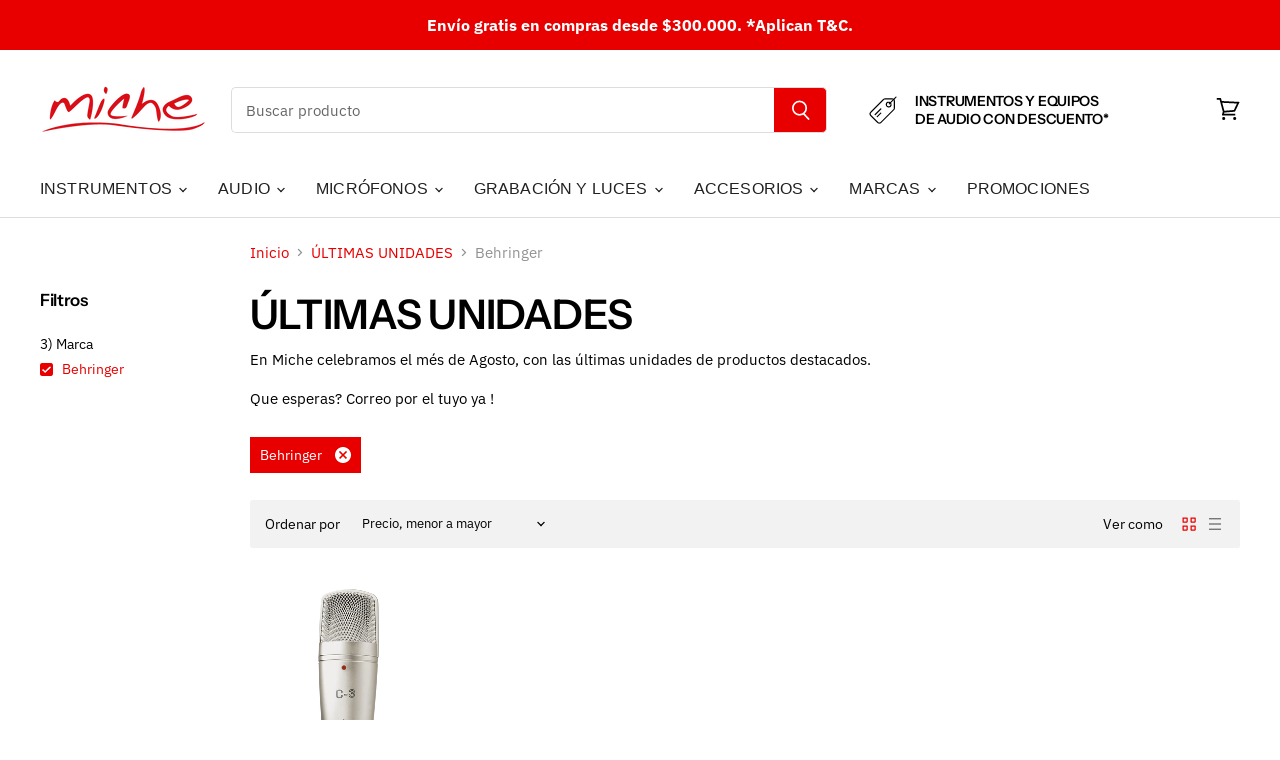

--- FILE ---
content_type: text/html; charset=utf-8
request_url: https://www.miche.com.co/collections/ultimas-unidades/3-marca_behringer
body_size: 76979
content:
<!doctype html>
<html class="no-js no-touch" lang="es">
  <head>

<script>
  window.theme = window.theme || {};
  window.theme.routes = window.theme.routes || {};

  // CARRITO
  window.theme.routes.cart_add_url = "/cart/add";
  window.theme.routes.cart_change_url = "/cart/change";
  window.theme.routes.cart_update_url = "/cart/update";
  window.theme.routes.cart_url = "/cart";

  // BÚSQUEDA
  window.theme.routes.search_url = "/search";
  window.theme.routes.predictive_search_url = "/search/suggest";

  // COLECCIÓN TODOS LOS PRODUCTOS
  window.theme.routes.all_products_collection_url = "/collections/all";

  window.theme.routes.product_recommendations_url = "/recommendations/products";
  window.theme.routes.root_url = "/";


</script>

<style>
    /* Selector corregido para la etiqueta bss-countdown-banner */
    body bss-countdown-banner[banner_id="2339"] {
        position: sticky !important;
        z-index: 9999 !important; /* Asegura que el banner esté por encima de todos los demás elementos */
        bottom: 0 !important;
        display: block !important;
    }
</style>
    
  <!-- Added by AVADA Joy -->
  <script>
  window.AVADA_JOY = window.AVADA_JOY || {};
  window.AVADA_JOY.shopId = 'LsKivIjklxE9LnzJFCCn';
  window.AVADA_JOY.status = true;
  window.AVADA_JOY.account_enabled = true;
  window.AVADA_JOY.login_url = "https:\/\/shopify.com\/26941784117\/account?locale=es\u0026region_country=CO";
  window.AVADA_JOY.register_url = "https:\/\/shopify.com\/26941784117\/account?locale=es";
  window.AVADA_JOY.customer = {
    id: null,
    email: null,
    first_name: null,
    last_name: null,
    point: null
  };
</script>
  <!-- /Added by AVADA Joy -->


    <!-- Google Tag Manager -->
<script>(function(w,d,s,l,i){w[l]=w[l]||[];w[l].push({'gtm.start':
new Date().getTime(),event:'gtm.js'});var f=d.getElementsByTagName(s)[0],
j=d.createElement(s),dl=l!='dataLayer'?'&l='+l:'';j.async=true;j.src=
'https://www.googletagmanager.com/gtm.js?id='+i+dl;f.parentNode.insertBefore(j,f);
})(window,document,'script','dataLayer','GTM-5NVBPGSC');</script>
<!-- End Google Tag Manager -->
    
    <!-- Global site tag (gtag.js) - Google Ads: 334415650 -->
<script async src="https://www.googletagmanager.com/gtag/js?id=AW-334415650"></script>
<script>
  window.dataLayer = window.dataLayer || [];
  function gtag(){dataLayer.push(arguments);}
  gtag('js', new Date());

  gtag('config', 'AW-334415650');
</script>
    
    <meta charset="utf-8">
    <meta http-equiv="X-UA-Compatible" content="IE=edge,chrome=1">
    <meta name="viewport" content="width=device-width,initial-scale=1" />

    <!-- Preconnect Domains -->
    <link rel="preconnect" href="https://cdn.shopify.com" crossorigin>
    <link rel="preconnect" href="https://fonts.shopify.com" crossorigin>
    <link rel="preconnect" href="https://monorail-edge.shopifysvc.com">

    
      <link rel="preconnect" href="https://connect.facebook.net" crossorigin>
    
    
      <link rel="preconnect" href="https://www.google-analytics.com" crossorigin>
    

    <!-- Preload Assets -->
    <link rel="preload" href="//www.miche.com.co/cdn/shop/t/10/assets/api.js?v=24989510006158167071648213118" as="script">

    

    <link rel="preload" href="//www.miche.com.co/cdn/shop/t/10/assets/superstore.js?v=137643165492140598071766941865" as="script"><title>ÚLTIMAS UNIDADES



        
 — Etiquetado &quot;3) Marca: Behringer&quot;
 — Miche</title>

    
      <meta name="description" content="En Miche celebramos el més de Agosto, con las últimas unidades de productos destacados. Que esperas? Correo por el tuyo ya !">
    

    
  <link rel="shortcut icon" href="//www.miche.com.co/cdn/shop/files/favicon_9ec868fd-66b6-4270-97ca-b2a3a6ed8724_32x32.png?v=1629393932" type="image/png">


    
      <meta name="robots" content="noindex" />
      <link rel="canonical" href="https://www.miche.com.co/collections/ultimas-unidades" />
    

    
    















<meta property="og:site_name" content="Miche">
<meta property="og:url" content="https://www.miche.com.co/collections/ultimas-unidades/3-marca_behringer">
<meta property="og:title" content="ÚLTIMAS UNIDADES">
<meta property="og:type" content="website">
<meta property="og:description" content="En Miche celebramos el més de Agosto, con las últimas unidades de productos destacados. Que esperas? Correo por el tuyo ya !">




    
    
    

    
    
    <meta
      property="og:image"
      content="https://www.miche.com.co/cdn/shop/files/miche_shopify_1204x630.png?v=1647650510"
    />
    <meta
      property="og:image:secure_url"
      content="https://www.miche.com.co/cdn/shop/files/miche_shopify_1204x630.png?v=1647650510"
    />
    <meta property="og:image:width" content="1204" />
    <meta property="og:image:height" content="630" />
    
    
    <meta property="og:image:alt" content="Social media image" />
  
















<meta name="twitter:title" content="ÚLTIMAS UNIDADES">
<meta name="twitter:description" content="En Miche celebramos el més de Agosto, con las últimas unidades de productos destacados. Que esperas? Correo por el tuyo ya !">


    
    
    
      
      
      <meta name="twitter:card" content="summary_large_image">
    
    
    <meta
      property="twitter:image"
      content="https://www.miche.com.co/cdn/shop/files/miche_shopify_1200x600_crop_center.png?v=1647650510"
    />
    <meta property="twitter:image:width" content="1200" />
    <meta property="twitter:image:height" content="600" />
    
    
    <meta property="twitter:image:alt" content="Social media image" />
  



    

    <link rel="preload" href="//www.miche.com.co/cdn/fonts/instrument_sans/instrumentsans_n5.1ce463e1cc056566f977610764d93d4704464858.woff2" as="font" crossorigin="anonymous">

    
      <link rel="preload" as="style" href="//www.miche.com.co/cdn/shop/t/10/assets/theme.css?v=59156425396557557771761957850">
    

    <script>window.performance && window.performance.mark && window.performance.mark('shopify.content_for_header.start');</script><meta name="facebook-domain-verification" content="ww5o5zsdntit5rx7d2zij8u16iekut">
<meta name="facebook-domain-verification" content="23dq771348hapch8azl297ozf801tx">
<meta name="google-site-verification" content="ARsLthfgZANlVMQzXZZOYNuoixh1UmDpZzPcOVA5zI8">
<meta id="shopify-digital-wallet" name="shopify-digital-wallet" content="/26941784117/digital_wallets/dialog">
<link rel="alternate" type="application/atom+xml" title="Feed" href="/collections/ultimas-unidades/3-marca_behringer.atom" />
<link rel="alternate" type="application/json+oembed" href="https://www.miche.com.co/collections/ultimas-unidades/3-marca_behringer.oembed">
<script async="async" src="/checkouts/internal/preloads.js?locale=es-CO"></script>
<script id="shopify-features" type="application/json">{"accessToken":"e50ce69940805cb2236748a7248b5977","betas":["rich-media-storefront-analytics"],"domain":"www.miche.com.co","predictiveSearch":true,"shopId":26941784117,"locale":"es"}</script>
<script>var Shopify = Shopify || {};
Shopify.shop = "michetiendas.myshopify.com";
Shopify.locale = "es";
Shopify.currency = {"active":"COP","rate":"1.0"};
Shopify.country = "CO";
Shopify.theme = {"name":"Superstore-v4.0.0","id":123504033845,"schema_name":"Superstore","schema_version":"4.0.0","theme_store_id":null,"role":"main"};
Shopify.theme.handle = "null";
Shopify.theme.style = {"id":null,"handle":null};
Shopify.cdnHost = "www.miche.com.co/cdn";
Shopify.routes = Shopify.routes || {};
Shopify.routes.root = "/";</script>
<script type="module">!function(o){(o.Shopify=o.Shopify||{}).modules=!0}(window);</script>
<script>!function(o){function n(){var o=[];function n(){o.push(Array.prototype.slice.apply(arguments))}return n.q=o,n}var t=o.Shopify=o.Shopify||{};t.loadFeatures=n(),t.autoloadFeatures=n()}(window);</script>
<script id="shop-js-analytics" type="application/json">{"pageType":"collection"}</script>
<script defer="defer" async type="module" src="//www.miche.com.co/cdn/shopifycloud/shop-js/modules/v2/client.init-shop-cart-sync_CvZOh8Af.es.esm.js"></script>
<script defer="defer" async type="module" src="//www.miche.com.co/cdn/shopifycloud/shop-js/modules/v2/chunk.common_3Rxs6Qxh.esm.js"></script>
<script type="module">
  await import("//www.miche.com.co/cdn/shopifycloud/shop-js/modules/v2/client.init-shop-cart-sync_CvZOh8Af.es.esm.js");
await import("//www.miche.com.co/cdn/shopifycloud/shop-js/modules/v2/chunk.common_3Rxs6Qxh.esm.js");

  window.Shopify.SignInWithShop?.initShopCartSync?.({"fedCMEnabled":true,"windoidEnabled":true});

</script>
<script>(function() {
  var isLoaded = false;
  function asyncLoad() {
    if (isLoaded) return;
    isLoaded = true;
    var urls = ["https:\/\/cdn.shopify.com\/s\/files\/1\/0683\/1371\/0892\/files\/splmn-shopify-prod-August-31.min.js?v=1693985059\u0026shop=michetiendas.myshopify.com","https:\/\/toastibar-cdn.makeprosimp.com\/v1\/published\/99836\/ff5a2e88bc76481cb6a54cd2069d6bf9\/2451\/app.js?v=1\u0026shop=michetiendas.myshopify.com"];
    for (var i = 0; i < urls.length; i++) {
      var s = document.createElement('script');
      s.type = 'text/javascript';
      s.async = true;
      s.src = urls[i];
      var x = document.getElementsByTagName('script')[0];
      x.parentNode.insertBefore(s, x);
    }
  };
  if(window.attachEvent) {
    window.attachEvent('onload', asyncLoad);
  } else {
    window.addEventListener('load', asyncLoad, false);
  }
})();</script>
<script id="__st">var __st={"a":26941784117,"offset":-18000,"reqid":"ffbfda49-cd53-4afe-b5d6-9e8f6269ad3c-1768667609","pageurl":"www.miche.com.co\/collections\/ultimas-unidades\/3-marca_behringer","u":"2a5ac496cdf8","p":"collection","rtyp":"collection","rid":263081295925};</script>
<script>window.ShopifyPaypalV4VisibilityTracking = true;</script>
<script id="captcha-bootstrap">!function(){'use strict';const t='contact',e='account',n='new_comment',o=[[t,t],['blogs',n],['comments',n],[t,'customer']],c=[[e,'customer_login'],[e,'guest_login'],[e,'recover_customer_password'],[e,'create_customer']],r=t=>t.map((([t,e])=>`form[action*='/${t}']:not([data-nocaptcha='true']) input[name='form_type'][value='${e}']`)).join(','),a=t=>()=>t?[...document.querySelectorAll(t)].map((t=>t.form)):[];function s(){const t=[...o],e=r(t);return a(e)}const i='password',u='form_key',d=['recaptcha-v3-token','g-recaptcha-response','h-captcha-response',i],f=()=>{try{return window.sessionStorage}catch{return}},m='__shopify_v',_=t=>t.elements[u];function p(t,e,n=!1){try{const o=window.sessionStorage,c=JSON.parse(o.getItem(e)),{data:r}=function(t){const{data:e,action:n}=t;return t[m]||n?{data:e,action:n}:{data:t,action:n}}(c);for(const[e,n]of Object.entries(r))t.elements[e]&&(t.elements[e].value=n);n&&o.removeItem(e)}catch(o){console.error('form repopulation failed',{error:o})}}const l='form_type',E='cptcha';function T(t){t.dataset[E]=!0}const w=window,h=w.document,L='Shopify',v='ce_forms',y='captcha';let A=!1;((t,e)=>{const n=(g='f06e6c50-85a8-45c8-87d0-21a2b65856fe',I='https://cdn.shopify.com/shopifycloud/storefront-forms-hcaptcha/ce_storefront_forms_captcha_hcaptcha.v1.5.2.iife.js',D={infoText:'Protegido por hCaptcha',privacyText:'Privacidad',termsText:'Términos'},(t,e,n)=>{const o=w[L][v],c=o.bindForm;if(c)return c(t,g,e,D).then(n);var r;o.q.push([[t,g,e,D],n]),r=I,A||(h.body.append(Object.assign(h.createElement('script'),{id:'captcha-provider',async:!0,src:r})),A=!0)});var g,I,D;w[L]=w[L]||{},w[L][v]=w[L][v]||{},w[L][v].q=[],w[L][y]=w[L][y]||{},w[L][y].protect=function(t,e){n(t,void 0,e),T(t)},Object.freeze(w[L][y]),function(t,e,n,w,h,L){const[v,y,A,g]=function(t,e,n){const i=e?o:[],u=t?c:[],d=[...i,...u],f=r(d),m=r(i),_=r(d.filter((([t,e])=>n.includes(e))));return[a(f),a(m),a(_),s()]}(w,h,L),I=t=>{const e=t.target;return e instanceof HTMLFormElement?e:e&&e.form},D=t=>v().includes(t);t.addEventListener('submit',(t=>{const e=I(t);if(!e)return;const n=D(e)&&!e.dataset.hcaptchaBound&&!e.dataset.recaptchaBound,o=_(e),c=g().includes(e)&&(!o||!o.value);(n||c)&&t.preventDefault(),c&&!n&&(function(t){try{if(!f())return;!function(t){const e=f();if(!e)return;const n=_(t);if(!n)return;const o=n.value;o&&e.removeItem(o)}(t);const e=Array.from(Array(32),(()=>Math.random().toString(36)[2])).join('');!function(t,e){_(t)||t.append(Object.assign(document.createElement('input'),{type:'hidden',name:u})),t.elements[u].value=e}(t,e),function(t,e){const n=f();if(!n)return;const o=[...t.querySelectorAll(`input[type='${i}']`)].map((({name:t})=>t)),c=[...d,...o],r={};for(const[a,s]of new FormData(t).entries())c.includes(a)||(r[a]=s);n.setItem(e,JSON.stringify({[m]:1,action:t.action,data:r}))}(t,e)}catch(e){console.error('failed to persist form',e)}}(e),e.submit())}));const S=(t,e)=>{t&&!t.dataset[E]&&(n(t,e.some((e=>e===t))),T(t))};for(const o of['focusin','change'])t.addEventListener(o,(t=>{const e=I(t);D(e)&&S(e,y())}));const B=e.get('form_key'),M=e.get(l),P=B&&M;t.addEventListener('DOMContentLoaded',(()=>{const t=y();if(P)for(const e of t)e.elements[l].value===M&&p(e,B);[...new Set([...A(),...v().filter((t=>'true'===t.dataset.shopifyCaptcha))])].forEach((e=>S(e,t)))}))}(h,new URLSearchParams(w.location.search),n,t,e,['guest_login'])})(!0,!0)}();</script>
<script integrity="sha256-4kQ18oKyAcykRKYeNunJcIwy7WH5gtpwJnB7kiuLZ1E=" data-source-attribution="shopify.loadfeatures" defer="defer" src="//www.miche.com.co/cdn/shopifycloud/storefront/assets/storefront/load_feature-a0a9edcb.js" crossorigin="anonymous"></script>
<script data-source-attribution="shopify.dynamic_checkout.dynamic.init">var Shopify=Shopify||{};Shopify.PaymentButton=Shopify.PaymentButton||{isStorefrontPortableWallets:!0,init:function(){window.Shopify.PaymentButton.init=function(){};var t=document.createElement("script");t.src="https://www.miche.com.co/cdn/shopifycloud/portable-wallets/latest/portable-wallets.es.js",t.type="module",document.head.appendChild(t)}};
</script>
<script data-source-attribution="shopify.dynamic_checkout.buyer_consent">
  function portableWalletsHideBuyerConsent(e){var t=document.getElementById("shopify-buyer-consent"),n=document.getElementById("shopify-subscription-policy-button");t&&n&&(t.classList.add("hidden"),t.setAttribute("aria-hidden","true"),n.removeEventListener("click",e))}function portableWalletsShowBuyerConsent(e){var t=document.getElementById("shopify-buyer-consent"),n=document.getElementById("shopify-subscription-policy-button");t&&n&&(t.classList.remove("hidden"),t.removeAttribute("aria-hidden"),n.addEventListener("click",e))}window.Shopify?.PaymentButton&&(window.Shopify.PaymentButton.hideBuyerConsent=portableWalletsHideBuyerConsent,window.Shopify.PaymentButton.showBuyerConsent=portableWalletsShowBuyerConsent);
</script>
<script data-source-attribution="shopify.dynamic_checkout.cart.bootstrap">document.addEventListener("DOMContentLoaded",(function(){function t(){return document.querySelector("shopify-accelerated-checkout-cart, shopify-accelerated-checkout")}if(t())Shopify.PaymentButton.init();else{new MutationObserver((function(e,n){t()&&(Shopify.PaymentButton.init(),n.disconnect())})).observe(document.body,{childList:!0,subtree:!0})}}));
</script>

<script>window.performance && window.performance.mark && window.performance.mark('shopify.content_for_header.end');</script>

    <script>
      document.documentElement.className=document.documentElement.className.replace(/\bno-js\b/,'js');
      if(window.Shopify&&window.Shopify.designMode)document.documentElement.className+=' in-theme-editor';
      if(('ontouchstart' in window)||window.DocumentTouch&&document instanceof DocumentTouch)document.documentElement.className=document.documentElement.className.replace(/\bno-touch\b/,'has-touch');
    </script>

    <script src="//www.miche.com.co/cdn/shop/t/10/assets/api.js?v=24989510006158167071648213118" defer></script>

    
      <link href="//www.miche.com.co/cdn/shop/t/10/assets/theme.css?v=59156425396557557771761957850" rel="stylesheet" type="text/css" media="all" />
    

    

    
    <script>
      window.theme = window.theme || {};
      window.theme.version = '4.0.0';
      window.theme.name = 'Superstore';
      window.theme.routes = {
        "root_url": "/",
        "account_url": "/account",
        "account_login_url": "https://shopify.com/26941784117/account?locale=es&region_country=CO",
        "account_logout_url": "/account/logout",
        "account_register_url": "https://shopify.com/26941784117/account?locale=es",
        "account_addresses_url": "/account/addresses",
        "collections_url": "/collections",
        "all_products_collection_url": "/collections/all",
        "search_url": "/search",
        "cart_url": "/cart",
        "cart_add_url": "/cart/add",
        "cart_change_url": "/cart/change",
        "cart_clear_url": "/cart/clear",
        "product_recommendations_url": "/recommendations/products",
      };
    </script>
    

  
                  <script src="//www.miche.com.co/cdn/shop/t/10/assets/bss-file-configdata.js?v=116073996390822068681669122133" type="text/javascript"></script><script>
              if (typeof BSS_PL == 'undefined') {
                  var BSS_PL = {};
              }
              
              var bssPlApiServer = "https://product-labels-pro.bsscommerce.com";
              BSS_PL.customerTags = 'null';
              BSS_PL.configData = configDatas;
              BSS_PL.storeId = 16101;
              BSS_PL.currentPlan = "free";
              BSS_PL.storeIdCustomOld = "10678";
              BSS_PL.storeIdOldWIthPriority = "12200";
              BSS_PL.apiServerProduction = "https://product-labels-pro.bsscommerce.com";
              
              </script>
          <style>
.homepage-slideshow .slick-slide .bss_pl_img {
    visibility: hidden !important;
}
</style><script>function fixBugForStores($, BSS_PL, parent, page, htmlLabel) { return false;}</script>
                    <link rel="dns-prefetch" href="https://cdn.secomapp.com/">
<link rel="dns-prefetch" href="https://ajax.googleapis.com/">
<link rel="dns-prefetch" href="https://cdnjs.cloudflare.com/">
<link rel="preload" as="stylesheet" href="//www.miche.com.co/cdn/shop/t/10/assets/sca-pp.css?v=178374312540912810101648341910">

<link rel="stylesheet" href="//www.miche.com.co/cdn/shop/t/10/assets/sca-pp.css?v=178374312540912810101648341910">
 <script>
  
  SCAPPShop = {};
    
  </script> 
    
    <script type="text/javascript">
    (function(c,l,a,r,i,t,y){
        c[a]=c[a]||function(){(c[a].q=c[a].q||[]).push(arguments)};
        t=l.createElement(r);t.async=1;t.src="https://www.clarity.ms/tag/"+i;
        y=l.getElementsByTagName(r)[0];y.parentNode.insertBefore(t,y);
    })(window, document, "clarity", "script", "avmthh73g0");
        
</script>
  
    
    <meta name="google-site-verification" content="ARsLthfgZANlVMQzXZZOYNuoixh1UmDpZzPcOVA5zI8" />
    
  
<!-- Start of Judge.me Core -->
<link rel="dns-prefetch" href="https://cdn.judge.me/">
<script data-cfasync='false' class='jdgm-settings-script'>window.jdgmSettings={"pagination":5,"disable_web_reviews":false,"badge_no_review_text":"Sin reseñas","badge_n_reviews_text":"{{ n }} reseña/reseñas","hide_badge_preview_if_no_reviews":true,"badge_hide_text":false,"enforce_center_preview_badge":false,"widget_title":"Reseñas de Clientes","widget_open_form_text":"Escribir una reseña","widget_close_form_text":"Cancelar reseña","widget_refresh_page_text":"Actualizar página","widget_summary_text":"Basado en {{ number_of_reviews }} reseña/reseñas","widget_no_review_text":"Escribe tu opinión","widget_name_field_text":"Nombre","widget_verified_name_field_text":"Nombre Verificado (público)","widget_name_placeholder_text":"Nombre","widget_required_field_error_text":"Este campo es obligatorio.","widget_email_field_text":"Dirección de correo electrónico","widget_verified_email_field_text":"Correo electrónico Verificado (privado, no se puede editar)","widget_email_placeholder_text":"Tu dirección de correo electrónico","widget_email_field_error_text":"Por favor, ingresa una dirección de correo electrónico válida.","widget_rating_field_text":"Calificación","widget_review_title_field_text":"Título de la Reseña","widget_review_title_placeholder_text":"Da un título a tu reseña","widget_review_body_field_text":"Contenido de la reseña","widget_review_body_placeholder_text":"Empieza a escribir aquí...","widget_pictures_field_text":"Imagen/Video (opcional)","widget_submit_review_text":"Enviar Reseña","widget_submit_verified_review_text":"Enviar Reseña Verificada","widget_submit_success_msg_with_auto_publish":"¡Gracias! Por favor, actualiza la página en unos momentos para ver tu reseña. Puedes eliminar o editar tu reseña iniciando sesión en \u003ca href='https://judge.me/login' target='_blank' rel='nofollow noopener'\u003eJudge.me\u003c/a\u003e","widget_submit_success_msg_no_auto_publish":"¡Gracias! Tu reseña se publicará tan pronto como sea aprobada por el administrador de la tienda. Puedes eliminar o editar tu reseña iniciando sesión en \u003ca href='https://judge.me/login' target='_blank' rel='nofollow noopener'\u003eJudge.me\u003c/a\u003e","widget_show_default_reviews_out_of_total_text":"Mostrando {{ n_reviews_shown }} de {{ n_reviews }} reseñas.","widget_show_all_link_text":"Mostrar todas","widget_show_less_link_text":"Mostrar menos","widget_author_said_text":"{{ reviewer_name }} dijo:","widget_days_text":"hace {{ n }} día/días","widget_weeks_text":"hace {{ n }} semana/semanas","widget_months_text":"hace {{ n }} mes/meses","widget_years_text":"hace {{ n }} año/años","widget_yesterday_text":"Ayer","widget_today_text":"Hoy","widget_replied_text":"\u003e\u003e {{ shop_name }} respondió:","widget_read_more_text":"Leer más","widget_reviewer_name_as_initial":"","widget_rating_filter_color":"#fbcd0a","widget_rating_filter_see_all_text":"Ver todas las reseñas","widget_sorting_most_recent_text":"Más Recientes","widget_sorting_highest_rating_text":"Mayor Calificación","widget_sorting_lowest_rating_text":"Menor Calificación","widget_sorting_with_pictures_text":"Solo Imágenes","widget_sorting_most_helpful_text":"Más Útiles","widget_open_question_form_text":"Hacer una pregunta","widget_reviews_subtab_text":"Reseñas","widget_questions_subtab_text":"Preguntas","widget_question_label_text":"Pregunta","widget_answer_label_text":"Respuesta","widget_question_placeholder_text":"Escribe tu pregunta aquí","widget_submit_question_text":"Enviar Pregunta","widget_question_submit_success_text":"¡Gracias por tu pregunta! Te notificaremos una vez que sea respondida.","verified_badge_text":"Verificado","verified_badge_bg_color":"","verified_badge_text_color":"","verified_badge_placement":"left-of-reviewer-name","widget_review_max_height":"","widget_hide_border":false,"widget_social_share":false,"widget_thumb":false,"widget_review_location_show":false,"widget_location_format":"","all_reviews_include_out_of_store_products":true,"all_reviews_out_of_store_text":"(fuera de la tienda)","all_reviews_pagination":100,"all_reviews_product_name_prefix_text":"sobre","enable_review_pictures":true,"enable_question_anwser":false,"widget_theme":"default","review_date_format":"mm/dd/yyyy","default_sort_method":"most-recent","widget_product_reviews_subtab_text":"Reseñas de Productos","widget_shop_reviews_subtab_text":"Reseñas de la Tienda","widget_other_products_reviews_text":"Reseñas para otros productos","widget_store_reviews_subtab_text":"Reseñas de la tienda","widget_no_store_reviews_text":"Esta tienda no ha recibido ninguna reseña todavía","widget_web_restriction_product_reviews_text":"Este producto no ha recibido ninguna reseña todavía","widget_no_items_text":"No se encontraron elementos","widget_show_more_text":"Mostrar más","widget_write_a_store_review_text":"Escribir una Reseña de la Tienda","widget_other_languages_heading":"Reseñas en Otros Idiomas","widget_translate_review_text":"Traducir reseña a {{ language }}","widget_translating_review_text":"Traduciendo...","widget_show_original_translation_text":"Mostrar original ({{ language }})","widget_translate_review_failed_text":"No se pudo traducir la reseña.","widget_translate_review_retry_text":"Reintentar","widget_translate_review_try_again_later_text":"Intentar más tarde","show_product_url_for_grouped_product":false,"widget_sorting_pictures_first_text":"Imágenes Primero","show_pictures_on_all_rev_page_mobile":false,"show_pictures_on_all_rev_page_desktop":false,"floating_tab_hide_mobile_install_preference":false,"floating_tab_button_name":"★ Reseñas","floating_tab_title":"Deja que los clientes hablen por nosotros","floating_tab_button_color":"","floating_tab_button_background_color":"","floating_tab_url":"","floating_tab_url_enabled":false,"floating_tab_tab_style":"text","all_reviews_text_badge_text":"Los clientes nos califican {{ shop.metafields.judgeme.all_reviews_rating | round: 1 }}/5 basado en {{ shop.metafields.judgeme.all_reviews_count }} reseñas.","all_reviews_text_badge_text_branded_style":"{{ shop.metafields.judgeme.all_reviews_rating | round: 1 }} de 5 estrellas basado en {{ shop.metafields.judgeme.all_reviews_count }} reseñas","is_all_reviews_text_badge_a_link":false,"show_stars_for_all_reviews_text_badge":false,"all_reviews_text_badge_url":"","all_reviews_text_style":"text","all_reviews_text_color_style":"judgeme_brand_color","all_reviews_text_color":"#108474","all_reviews_text_show_jm_brand":true,"featured_carousel_show_header":true,"featured_carousel_title":"Deja que los clientes hablen por nosotros","testimonials_carousel_title":"Los clientes nos dicen","videos_carousel_title":"Historias de clientes reales","cards_carousel_title":"Los clientes nos dicen","featured_carousel_count_text":"de {{ n }} reseñas","featured_carousel_add_link_to_all_reviews_page":false,"featured_carousel_url":"","featured_carousel_show_images":true,"featured_carousel_autoslide_interval":5,"featured_carousel_arrows_on_the_sides":false,"featured_carousel_height":250,"featured_carousel_width":80,"featured_carousel_image_size":0,"featured_carousel_image_height":250,"featured_carousel_arrow_color":"#eeeeee","verified_count_badge_style":"vintage","verified_count_badge_orientation":"horizontal","verified_count_badge_color_style":"judgeme_brand_color","verified_count_badge_color":"#108474","is_verified_count_badge_a_link":false,"verified_count_badge_url":"","verified_count_badge_show_jm_brand":true,"widget_rating_preset_default":5,"widget_first_sub_tab":"product-reviews","widget_show_histogram":true,"widget_histogram_use_custom_color":false,"widget_pagination_use_custom_color":false,"widget_star_use_custom_color":false,"widget_verified_badge_use_custom_color":false,"widget_write_review_use_custom_color":false,"picture_reminder_submit_button":"Upload Pictures","enable_review_videos":false,"mute_video_by_default":false,"widget_sorting_videos_first_text":"Videos Primero","widget_review_pending_text":"Pendiente","featured_carousel_items_for_large_screen":3,"social_share_options_order":"Facebook,Twitter","remove_microdata_snippet":true,"disable_json_ld":false,"enable_json_ld_products":false,"preview_badge_show_question_text":false,"preview_badge_no_question_text":"Sin preguntas","preview_badge_n_question_text":"{{ number_of_questions }} pregunta/preguntas","qa_badge_show_icon":false,"qa_badge_position":"same-row","remove_judgeme_branding":false,"widget_add_search_bar":false,"widget_search_bar_placeholder":"Buscar","widget_sorting_verified_only_text":"Solo verificadas","featured_carousel_theme":"default","featured_carousel_show_rating":true,"featured_carousel_show_title":true,"featured_carousel_show_body":true,"featured_carousel_show_date":false,"featured_carousel_show_reviewer":true,"featured_carousel_show_product":false,"featured_carousel_header_background_color":"#108474","featured_carousel_header_text_color":"#ffffff","featured_carousel_name_product_separator":"reviewed","featured_carousel_full_star_background":"#108474","featured_carousel_empty_star_background":"#dadada","featured_carousel_vertical_theme_background":"#f9fafb","featured_carousel_verified_badge_enable":false,"featured_carousel_verified_badge_color":"#108474","featured_carousel_border_style":"round","featured_carousel_review_line_length_limit":3,"featured_carousel_more_reviews_button_text":"Leer más reseñas","featured_carousel_view_product_button_text":"Ver producto","all_reviews_page_load_reviews_on":"scroll","all_reviews_page_load_more_text":"Cargar Más Reseñas","disable_fb_tab_reviews":false,"enable_ajax_cdn_cache":false,"widget_advanced_speed_features":5,"widget_public_name_text":"mostrado públicamente como","default_reviewer_name":"John Smith","default_reviewer_name_has_non_latin":true,"widget_reviewer_anonymous":"Anónimo","medals_widget_title":"Medallas de Reseñas Judge.me","medals_widget_background_color":"#f9fafb","medals_widget_position":"footer_all_pages","medals_widget_border_color":"#f9fafb","medals_widget_verified_text_position":"left","medals_widget_use_monochromatic_version":false,"medals_widget_elements_color":"#108474","show_reviewer_avatar":true,"widget_invalid_yt_video_url_error_text":"No es una URL de video de YouTube","widget_max_length_field_error_text":"Por favor, ingresa no más de {0} caracteres.","widget_show_country_flag":false,"widget_show_collected_via_shop_app":true,"widget_verified_by_shop_badge_style":"light","widget_verified_by_shop_text":"Verificado por la Tienda","widget_show_photo_gallery":false,"widget_load_with_code_splitting":true,"widget_ugc_install_preference":false,"widget_ugc_title":"Hecho por nosotros, Compartido por ti","widget_ugc_subtitle":"Etiquétanos para ver tu imagen destacada en nuestra página","widget_ugc_arrows_color":"#ffffff","widget_ugc_primary_button_text":"Comprar Ahora","widget_ugc_primary_button_background_color":"#108474","widget_ugc_primary_button_text_color":"#ffffff","widget_ugc_primary_button_border_width":"0","widget_ugc_primary_button_border_style":"none","widget_ugc_primary_button_border_color":"#108474","widget_ugc_primary_button_border_radius":"25","widget_ugc_secondary_button_text":"Cargar Más","widget_ugc_secondary_button_background_color":"#ffffff","widget_ugc_secondary_button_text_color":"#108474","widget_ugc_secondary_button_border_width":"2","widget_ugc_secondary_button_border_style":"solid","widget_ugc_secondary_button_border_color":"#108474","widget_ugc_secondary_button_border_radius":"25","widget_ugc_reviews_button_text":"Ver Reseñas","widget_ugc_reviews_button_background_color":"#ffffff","widget_ugc_reviews_button_text_color":"#108474","widget_ugc_reviews_button_border_width":"2","widget_ugc_reviews_button_border_style":"solid","widget_ugc_reviews_button_border_color":"#108474","widget_ugc_reviews_button_border_radius":"25","widget_ugc_reviews_button_link_to":"judgeme-reviews-page","widget_ugc_show_post_date":true,"widget_ugc_max_width":"800","widget_rating_metafield_value_type":true,"widget_primary_color":"#E80000","widget_enable_secondary_color":false,"widget_secondary_color":"#edf5f5","widget_summary_average_rating_text":"{{ average_rating }} de 5","widget_media_grid_title":"Fotos y videos de clientes","widget_media_grid_see_more_text":"Ver más","widget_round_style":false,"widget_show_product_medals":true,"widget_verified_by_judgeme_text":"Verificado por Judge.me","widget_show_store_medals":true,"widget_verified_by_judgeme_text_in_store_medals":"Verificado por Judge.me","widget_media_field_exceed_quantity_message":"Lo sentimos, solo podemos aceptar {{ max_media }} para una reseña.","widget_media_field_exceed_limit_message":"{{ file_name }} es demasiado grande, por favor selecciona un {{ media_type }} menor a {{ size_limit }}MB.","widget_review_submitted_text":"¡Reseña Enviada!","widget_question_submitted_text":"¡Pregunta Enviada!","widget_close_form_text_question":"Cancelar","widget_write_your_answer_here_text":"Escribe tu respuesta aquí","widget_enabled_branded_link":true,"widget_show_collected_by_judgeme":true,"widget_reviewer_name_color":"","widget_write_review_text_color":"","widget_write_review_bg_color":"","widget_collected_by_judgeme_text":"recopilado por judge.me","widget_pagination_type":"standard","widget_load_more_text":"Cargar Más","widget_load_more_color":"#108474","widget_full_review_text":"Reseña Completa","widget_read_more_reviews_text":"Leer Más Reseñas","widget_read_questions_text":"Leer Preguntas","widget_questions_and_answers_text":"Preguntas y Respuestas","widget_verified_by_text":"Verificado por","widget_verified_text":"Verificado","widget_number_of_reviews_text":"{{ number_of_reviews }} reseñas","widget_back_button_text":"Atrás","widget_next_button_text":"Siguiente","widget_custom_forms_filter_button":"Filtros","custom_forms_style":"horizontal","widget_show_review_information":false,"how_reviews_are_collected":"¿Cómo se recopilan las reseñas?","widget_show_review_keywords":false,"widget_gdpr_statement":"Cómo usamos tus datos: Solo te contactaremos sobre la reseña que dejaste, y solo si es necesario. Al enviar tu reseña, aceptas los \u003ca href='https://judge.me/terms' target='_blank' rel='nofollow noopener'\u003etérminos\u003c/a\u003e, \u003ca href='https://judge.me/privacy' target='_blank' rel='nofollow noopener'\u003eprivacidad\u003c/a\u003e y \u003ca href='https://judge.me/content-policy' target='_blank' rel='nofollow noopener'\u003epolíticas de contenido\u003c/a\u003e de Judge.me.","widget_multilingual_sorting_enabled":false,"widget_translate_review_content_enabled":false,"widget_translate_review_content_method":"manual","popup_widget_review_selection":"automatically_with_pictures","popup_widget_round_border_style":true,"popup_widget_show_title":true,"popup_widget_show_body":true,"popup_widget_show_reviewer":false,"popup_widget_show_product":true,"popup_widget_show_pictures":true,"popup_widget_use_review_picture":true,"popup_widget_show_on_home_page":true,"popup_widget_show_on_product_page":true,"popup_widget_show_on_collection_page":true,"popup_widget_show_on_cart_page":true,"popup_widget_position":"bottom_left","popup_widget_first_review_delay":5,"popup_widget_duration":5,"popup_widget_interval":5,"popup_widget_review_count":5,"popup_widget_hide_on_mobile":true,"review_snippet_widget_round_border_style":true,"review_snippet_widget_card_color":"#FFFFFF","review_snippet_widget_slider_arrows_background_color":"#FFFFFF","review_snippet_widget_slider_arrows_color":"#000000","review_snippet_widget_star_color":"#108474","show_product_variant":false,"all_reviews_product_variant_label_text":"Variante: ","widget_show_verified_branding":false,"widget_ai_summary_title":"Los clientes dicen","widget_ai_summary_disclaimer":"Resumen de reseñas impulsado por IA basado en reseñas recientes de clientes","widget_show_ai_summary":false,"widget_show_ai_summary_bg":false,"widget_show_review_title_input":true,"redirect_reviewers_invited_via_email":"external_form","request_store_review_after_product_review":false,"request_review_other_products_in_order":false,"review_form_color_scheme":"default","review_form_corner_style":"square","review_form_star_color":{},"review_form_text_color":"#333333","review_form_background_color":"#ffffff","review_form_field_background_color":"#fafafa","review_form_button_color":{},"review_form_button_text_color":"#ffffff","review_form_modal_overlay_color":"#000000","review_content_screen_title_text":"¿Cómo calificarías este producto?","review_content_introduction_text":"Nos encantaría que compartieras un poco sobre tu experiencia.","store_review_form_title_text":"¿Cómo calificarías esta tienda?","store_review_form_introduction_text":"Nos encantaría que compartieras un poco sobre tu experiencia.","show_review_guidance_text":true,"one_star_review_guidance_text":"Pobre","five_star_review_guidance_text":"Excelente","customer_information_screen_title_text":"Sobre ti","customer_information_introduction_text":"Por favor, cuéntanos más sobre ti.","custom_questions_screen_title_text":"Tu experiencia en más detalle","custom_questions_introduction_text":"Aquí hay algunas preguntas para ayudarnos a entender más sobre tu experiencia.","review_submitted_screen_title_text":"¡Gracias por tu reseña!","review_submitted_screen_thank_you_text":"La estamos procesando y aparecerá en la tienda pronto.","review_submitted_screen_email_verification_text":"Por favor, confirma tu correo electrónico haciendo clic en el enlace que acabamos de enviarte. Esto nos ayuda a mantener las reseñas auténticas.","review_submitted_request_store_review_text":"¿Te gustaría compartir tu experiencia de compra con nosotros?","review_submitted_review_other_products_text":"¿Te gustaría reseñar estos productos?","store_review_screen_title_text":"¿Te gustaría compartir tu experiencia de compra con nosotros?","store_review_introduction_text":"Valoramos tu opinión y la utilizamos para mejorar. Por favor, comparte cualquier pensamiento o sugerencia que tengas.","reviewer_media_screen_title_picture_text":"Compartir una foto","reviewer_media_introduction_picture_text":"Sube una foto para apoyar tu reseña.","reviewer_media_screen_title_video_text":"Compartir un video","reviewer_media_introduction_video_text":"Sube un video para apoyar tu reseña.","reviewer_media_screen_title_picture_or_video_text":"Compartir una foto o video","reviewer_media_introduction_picture_or_video_text":"Sube una foto o video para apoyar tu reseña.","reviewer_media_youtube_url_text":"Pega tu URL de Youtube aquí","advanced_settings_next_step_button_text":"Siguiente","advanced_settings_close_review_button_text":"Cerrar","modal_write_review_flow":true,"write_review_flow_required_text":"Obligatorio","write_review_flow_privacy_message_text":"Respetamos tu privacidad.","write_review_flow_anonymous_text":"Reseña como anónimo","write_review_flow_visibility_text":"No será visible para otros clientes.","write_review_flow_multiple_selection_help_text":"Selecciona tantos como quieras","write_review_flow_single_selection_help_text":"Selecciona una opción","write_review_flow_required_field_error_text":"Este campo es obligatorio","write_review_flow_invalid_email_error_text":"Por favor ingresa una dirección de correo válida","write_review_flow_max_length_error_text":"Máx. {{ max_length }} caracteres.","write_review_flow_media_upload_text":"\u003cb\u003eHaz clic para subir\u003c/b\u003e o arrastrar y soltar","write_review_flow_gdpr_statement":"Solo te contactaremos sobre tu reseña si es necesario. Al enviar tu reseña, aceptas nuestros \u003ca href='https://judge.me/terms' target='_blank' rel='nofollow noopener'\u003etérminos y condiciones\u003c/a\u003e y \u003ca href='https://judge.me/privacy' target='_blank' rel='nofollow noopener'\u003epolítica de privacidad\u003c/a\u003e.","rating_only_reviews_enabled":true,"show_negative_reviews_help_screen":false,"new_review_flow_help_screen_rating_threshold":3,"negative_review_resolution_screen_title_text":"Cuéntanos más","negative_review_resolution_text":"Tu experiencia es importante para nosotros. Si hubo problemas con tu compra, estamos aquí para ayudar. No dudes en contactarnos, nos encantaría la oportunidad de arreglar las cosas.","negative_review_resolution_button_text":"Contáctanos","negative_review_resolution_proceed_with_review_text":"Deja una reseña","negative_review_resolution_subject":"Problema con la compra de {{ shop_name }}.{{ order_name }}","preview_badge_collection_page_install_status":false,"widget_review_custom_css":"h2 {\n    font-size: var(--font-size-heading-2);\n}","preview_badge_custom_css":"","preview_badge_stars_count":"5-stars","featured_carousel_custom_css":"","floating_tab_custom_css":"","all_reviews_widget_custom_css":"","medals_widget_custom_css":"","verified_badge_custom_css":"","all_reviews_text_custom_css":"","transparency_badges_collected_via_store_invite":false,"transparency_badges_from_another_provider":false,"transparency_badges_collected_from_store_visitor":false,"transparency_badges_collected_by_verified_review_provider":false,"transparency_badges_earned_reward":false,"transparency_badges_collected_via_store_invite_text":"Reseña recopilada a través de una invitación al negocio","transparency_badges_from_another_provider_text":"Reseña recopilada de otro proveedor","transparency_badges_collected_from_store_visitor_text":"Reseña recopilada de un visitante del negocio","transparency_badges_written_in_google_text":"Reseña escrita en Google","transparency_badges_written_in_etsy_text":"Reseña escrita en Etsy","transparency_badges_written_in_shop_app_text":"Reseña escrita en Shop App","transparency_badges_earned_reward_text":"Reseña ganó una recompensa para una futura compra","product_review_widget_per_page":10,"widget_store_review_label_text":"Reseña de la tienda","checkout_comment_extension_title_on_product_page":"Customer Comments","checkout_comment_extension_num_latest_comment_show":5,"checkout_comment_extension_format":"name_and_timestamp","checkout_comment_customer_name":"last_initial","checkout_comment_comment_notification":true,"preview_badge_collection_page_install_preference":true,"preview_badge_home_page_install_preference":false,"preview_badge_product_page_install_preference":true,"review_widget_install_preference":"","review_carousel_install_preference":false,"floating_reviews_tab_install_preference":"none","verified_reviews_count_badge_install_preference":false,"all_reviews_text_install_preference":false,"review_widget_best_location":true,"judgeme_medals_install_preference":false,"review_widget_revamp_enabled":false,"review_widget_qna_enabled":false,"review_widget_header_theme":"minimal","review_widget_widget_title_enabled":true,"review_widget_header_text_size":"medium","review_widget_header_text_weight":"regular","review_widget_average_rating_style":"compact","review_widget_bar_chart_enabled":true,"review_widget_bar_chart_type":"numbers","review_widget_bar_chart_style":"standard","review_widget_expanded_media_gallery_enabled":false,"review_widget_reviews_section_theme":"standard","review_widget_image_style":"thumbnails","review_widget_review_image_ratio":"square","review_widget_stars_size":"medium","review_widget_verified_badge":"standard_text","review_widget_review_title_text_size":"medium","review_widget_review_text_size":"medium","review_widget_review_text_length":"medium","review_widget_number_of_columns_desktop":3,"review_widget_carousel_transition_speed":5,"review_widget_custom_questions_answers_display":"always","review_widget_button_text_color":"#FFFFFF","review_widget_text_color":"#000000","review_widget_lighter_text_color":"#7B7B7B","review_widget_corner_styling":"soft","review_widget_review_word_singular":"reseña","review_widget_review_word_plural":"reseñas","review_widget_voting_label":"¿Útil?","review_widget_shop_reply_label":"Respuesta de {{ shop_name }}:","review_widget_filters_title":"Filtros","qna_widget_question_word_singular":"Pregunta","qna_widget_question_word_plural":"Preguntas","qna_widget_answer_reply_label":"Respuesta de {{ answerer_name }}:","qna_content_screen_title_text":"Preguntar sobre este producto","qna_widget_question_required_field_error_text":"Por favor, ingrese su pregunta.","qna_widget_flow_gdpr_statement":"Solo te contactaremos sobre tu pregunta si es necesario. Al enviar tu pregunta, aceptas nuestros \u003ca href='https://judge.me/terms' target='_blank' rel='nofollow noopener'\u003etérminos y condiciones\u003c/a\u003e y \u003ca href='https://judge.me/privacy' target='_blank' rel='nofollow noopener'\u003epolítica de privacidad\u003c/a\u003e.","qna_widget_question_submitted_text":"¡Gracias por tu pregunta!","qna_widget_close_form_text_question":"Cerrar","qna_widget_question_submit_success_text":"Te informaremos por correo electrónico cuando te respondamos tu pregunta.","all_reviews_widget_v2025_enabled":false,"all_reviews_widget_v2025_header_theme":"default","all_reviews_widget_v2025_widget_title_enabled":true,"all_reviews_widget_v2025_header_text_size":"medium","all_reviews_widget_v2025_header_text_weight":"regular","all_reviews_widget_v2025_average_rating_style":"compact","all_reviews_widget_v2025_bar_chart_enabled":true,"all_reviews_widget_v2025_bar_chart_type":"numbers","all_reviews_widget_v2025_bar_chart_style":"standard","all_reviews_widget_v2025_expanded_media_gallery_enabled":false,"all_reviews_widget_v2025_show_store_medals":true,"all_reviews_widget_v2025_show_photo_gallery":true,"all_reviews_widget_v2025_show_review_keywords":false,"all_reviews_widget_v2025_show_ai_summary":false,"all_reviews_widget_v2025_show_ai_summary_bg":false,"all_reviews_widget_v2025_add_search_bar":false,"all_reviews_widget_v2025_default_sort_method":"most-recent","all_reviews_widget_v2025_reviews_per_page":10,"all_reviews_widget_v2025_reviews_section_theme":"default","all_reviews_widget_v2025_image_style":"thumbnails","all_reviews_widget_v2025_review_image_ratio":"square","all_reviews_widget_v2025_stars_size":"medium","all_reviews_widget_v2025_verified_badge":"bold_badge","all_reviews_widget_v2025_review_title_text_size":"medium","all_reviews_widget_v2025_review_text_size":"medium","all_reviews_widget_v2025_review_text_length":"medium","all_reviews_widget_v2025_number_of_columns_desktop":3,"all_reviews_widget_v2025_carousel_transition_speed":5,"all_reviews_widget_v2025_custom_questions_answers_display":"always","all_reviews_widget_v2025_show_product_variant":false,"all_reviews_widget_v2025_show_reviewer_avatar":true,"all_reviews_widget_v2025_reviewer_name_as_initial":"","all_reviews_widget_v2025_review_location_show":false,"all_reviews_widget_v2025_location_format":"","all_reviews_widget_v2025_show_country_flag":false,"all_reviews_widget_v2025_verified_by_shop_badge_style":"light","all_reviews_widget_v2025_social_share":false,"all_reviews_widget_v2025_social_share_options_order":"Facebook,Twitter,LinkedIn,Pinterest","all_reviews_widget_v2025_pagination_type":"standard","all_reviews_widget_v2025_button_text_color":"#FFFFFF","all_reviews_widget_v2025_text_color":"#000000","all_reviews_widget_v2025_lighter_text_color":"#7B7B7B","all_reviews_widget_v2025_corner_styling":"soft","all_reviews_widget_v2025_title":"Reseñas de clientes","all_reviews_widget_v2025_ai_summary_title":"Los clientes dicen sobre esta tienda","all_reviews_widget_v2025_no_review_text":"Sé el primero en escribir una reseña","platform":"shopify","branding_url":"https://app.judge.me/reviews/stores/www.miche.com.co","branding_text":"Desarrollado por Judge.me","locale":"en","reply_name":"Miche","widget_version":"3.0","footer":true,"autopublish":true,"review_dates":false,"enable_custom_form":false,"shop_use_review_site":true,"shop_locale":"es","enable_multi_locales_translations":false,"show_review_title_input":true,"review_verification_email_status":"always","can_be_branded":true,"reply_name_text":"Miche"};</script> <style class='jdgm-settings-style'>﻿.jdgm-xx{left:0}:root{--jdgm-primary-color: #E80000;--jdgm-secondary-color: rgba(232,0,0,0.1);--jdgm-star-color: #E80000;--jdgm-write-review-text-color: white;--jdgm-write-review-bg-color: #E80000;--jdgm-paginate-color: #E80000;--jdgm-border-radius: 0;--jdgm-reviewer-name-color: #E80000}.jdgm-histogram__bar-content{background-color:#E80000}.jdgm-rev[data-verified-buyer=true] .jdgm-rev__icon.jdgm-rev__icon:after,.jdgm-rev__buyer-badge.jdgm-rev__buyer-badge{color:white;background-color:#E80000}.jdgm-review-widget--small .jdgm-gallery.jdgm-gallery .jdgm-gallery__thumbnail-link:nth-child(8) .jdgm-gallery__thumbnail-wrapper.jdgm-gallery__thumbnail-wrapper:before{content:"Ver más"}@media only screen and (min-width: 768px){.jdgm-gallery.jdgm-gallery .jdgm-gallery__thumbnail-link:nth-child(8) .jdgm-gallery__thumbnail-wrapper.jdgm-gallery__thumbnail-wrapper:before{content:"Ver más"}}.jdgm-prev-badge[data-average-rating='0.00']{display:none !important}.jdgm-rev .jdgm-rev__timestamp,.jdgm-quest .jdgm-rev__timestamp,.jdgm-carousel-item__timestamp{display:none !important}.jdgm-author-all-initials{display:none !important}.jdgm-author-last-initial{display:none !important}.jdgm-rev-widg__title{visibility:hidden}.jdgm-rev-widg__summary-text{visibility:hidden}.jdgm-prev-badge__text{visibility:hidden}.jdgm-rev__prod-link-prefix:before{content:'sobre'}.jdgm-rev__variant-label:before{content:'Variante: '}.jdgm-rev__out-of-store-text:before{content:'(fuera de la tienda)'}@media only screen and (min-width: 768px){.jdgm-rev__pics .jdgm-rev_all-rev-page-picture-separator,.jdgm-rev__pics .jdgm-rev__product-picture{display:none}}@media only screen and (max-width: 768px){.jdgm-rev__pics .jdgm-rev_all-rev-page-picture-separator,.jdgm-rev__pics .jdgm-rev__product-picture{display:none}}.jdgm-preview-badge[data-template="index"]{display:none !important}.jdgm-verified-count-badget[data-from-snippet="true"]{display:none !important}.jdgm-carousel-wrapper[data-from-snippet="true"]{display:none !important}.jdgm-all-reviews-text[data-from-snippet="true"]{display:none !important}.jdgm-medals-section[data-from-snippet="true"]{display:none !important}.jdgm-ugc-media-wrapper[data-from-snippet="true"]{display:none !important}.jdgm-rev__transparency-badge[data-badge-type="review_collected_via_store_invitation"]{display:none !important}.jdgm-rev__transparency-badge[data-badge-type="review_collected_from_another_provider"]{display:none !important}.jdgm-rev__transparency-badge[data-badge-type="review_collected_from_store_visitor"]{display:none !important}.jdgm-rev__transparency-badge[data-badge-type="review_written_in_etsy"]{display:none !important}.jdgm-rev__transparency-badge[data-badge-type="review_written_in_google_business"]{display:none !important}.jdgm-rev__transparency-badge[data-badge-type="review_written_in_shop_app"]{display:none !important}.jdgm-rev__transparency-badge[data-badge-type="review_earned_for_future_purchase"]{display:none !important}.jdgm-review-snippet-widget .jdgm-rev-snippet-widget__cards-container .jdgm-rev-snippet-card{border-radius:8px;background:#fff}.jdgm-review-snippet-widget .jdgm-rev-snippet-widget__cards-container .jdgm-rev-snippet-card__rev-rating .jdgm-star{color:#108474}.jdgm-review-snippet-widget .jdgm-rev-snippet-widget__prev-btn,.jdgm-review-snippet-widget .jdgm-rev-snippet-widget__next-btn{border-radius:50%;background:#fff}.jdgm-review-snippet-widget .jdgm-rev-snippet-widget__prev-btn>svg,.jdgm-review-snippet-widget .jdgm-rev-snippet-widget__next-btn>svg{fill:#000}.jdgm-full-rev-modal.rev-snippet-widget .jm-mfp-container .jm-mfp-content,.jdgm-full-rev-modal.rev-snippet-widget .jm-mfp-container .jdgm-full-rev__icon,.jdgm-full-rev-modal.rev-snippet-widget .jm-mfp-container .jdgm-full-rev__pic-img,.jdgm-full-rev-modal.rev-snippet-widget .jm-mfp-container .jdgm-full-rev__reply{border-radius:8px}.jdgm-full-rev-modal.rev-snippet-widget .jm-mfp-container .jdgm-full-rev[data-verified-buyer="true"] .jdgm-full-rev__icon::after{border-radius:8px}.jdgm-full-rev-modal.rev-snippet-widget .jm-mfp-container .jdgm-full-rev .jdgm-rev__buyer-badge{border-radius:calc( 8px / 2 )}.jdgm-full-rev-modal.rev-snippet-widget .jm-mfp-container .jdgm-full-rev .jdgm-full-rev__replier::before{content:'Miche'}.jdgm-full-rev-modal.rev-snippet-widget .jm-mfp-container .jdgm-full-rev .jdgm-full-rev__product-button{border-radius:calc( 8px * 6 )}
</style> <style class='jdgm-settings-style'>.jdgm-review-widget h2{font-size:var(--font-size-heading-2)}
</style>

  
  
  
  <style class='jdgm-miracle-styles'>
  @-webkit-keyframes jdgm-spin{0%{-webkit-transform:rotate(0deg);-ms-transform:rotate(0deg);transform:rotate(0deg)}100%{-webkit-transform:rotate(359deg);-ms-transform:rotate(359deg);transform:rotate(359deg)}}@keyframes jdgm-spin{0%{-webkit-transform:rotate(0deg);-ms-transform:rotate(0deg);transform:rotate(0deg)}100%{-webkit-transform:rotate(359deg);-ms-transform:rotate(359deg);transform:rotate(359deg)}}@font-face{font-family:'JudgemeStar';src:url("[data-uri]") format("woff");font-weight:normal;font-style:normal}.jdgm-star{font-family:'JudgemeStar';display:inline !important;text-decoration:none !important;padding:0 4px 0 0 !important;margin:0 !important;font-weight:bold;opacity:1;-webkit-font-smoothing:antialiased;-moz-osx-font-smoothing:grayscale}.jdgm-star:hover{opacity:1}.jdgm-star:last-of-type{padding:0 !important}.jdgm-star.jdgm--on:before{content:"\e000"}.jdgm-star.jdgm--off:before{content:"\e001"}.jdgm-star.jdgm--half:before{content:"\e002"}.jdgm-widget *{margin:0;line-height:1.4;-webkit-box-sizing:border-box;-moz-box-sizing:border-box;box-sizing:border-box;-webkit-overflow-scrolling:touch}.jdgm-hidden{display:none !important;visibility:hidden !important}.jdgm-temp-hidden{display:none}.jdgm-spinner{width:40px;height:40px;margin:auto;border-radius:50%;border-top:2px solid #eee;border-right:2px solid #eee;border-bottom:2px solid #eee;border-left:2px solid #ccc;-webkit-animation:jdgm-spin 0.8s infinite linear;animation:jdgm-spin 0.8s infinite linear}.jdgm-spinner:empty{display:block}.jdgm-prev-badge{display:block !important}

</style>


  
  
   


<script data-cfasync='false' class='jdgm-script'>
!function(e){window.jdgm=window.jdgm||{},jdgm.CDN_HOST="https://cdn.judge.me/",
jdgm.docReady=function(d){(e.attachEvent?"complete"===e.readyState:"loading"!==e.readyState)?
setTimeout(d,0):e.addEventListener("DOMContentLoaded",d)},jdgm.loadCSS=function(d,t,o,s){
!o&&jdgm.loadCSS.requestedUrls.indexOf(d)>=0||(jdgm.loadCSS.requestedUrls.push(d),
(s=e.createElement("link")).rel="stylesheet",s.class="jdgm-stylesheet",s.media="nope!",
s.href=d,s.onload=function(){this.media="all",t&&setTimeout(t)},e.body.appendChild(s))},
jdgm.loadCSS.requestedUrls=[],jdgm.docReady(function(){(window.jdgmLoadCSS||e.querySelectorAll(
".jdgm-widget, .jdgm-all-reviews-page").length>0)&&(jdgmSettings.widget_load_with_code_splitting?
parseFloat(jdgmSettings.widget_version)>=3?jdgm.loadCSS(jdgm.CDN_HOST+"widget_v3/base.css"):
jdgm.loadCSS(jdgm.CDN_HOST+"widget/base.css"):jdgm.loadCSS(jdgm.CDN_HOST+"shopify_v2.css"))})}(document);
</script>
<script async data-cfasync="false" type="text/javascript" src="https://cdn.judge.me/loader.js"></script>

<noscript><link rel="stylesheet" type="text/css" media="all" href="https://cdn.judge.me/shopify_v2.css"></noscript>
<!-- End of Judge.me Core -->




<!-- BEGIN app block: shopify://apps/pagefly-page-builder/blocks/app-embed/83e179f7-59a0-4589-8c66-c0dddf959200 -->

<!-- BEGIN app snippet: pagefly-cro-ab-testing-main -->







<script>
  ;(function () {
    const url = new URL(window.location)
    const viewParam = url.searchParams.get('view')
    if (viewParam && viewParam.includes('variant-pf-')) {
      url.searchParams.set('pf_v', viewParam)
      url.searchParams.delete('view')
      window.history.replaceState({}, '', url)
    }
  })()
</script>



<script type='module'>
  
  window.PAGEFLY_CRO = window.PAGEFLY_CRO || {}

  window.PAGEFLY_CRO['data_debug'] = {
    original_template_suffix: "all_collections",
    allow_ab_test: false,
    ab_test_start_time: 0,
    ab_test_end_time: 0,
    today_date_time: 1768667609000,
  }
  window.PAGEFLY_CRO['GA4'] = { enabled: false}
</script>

<!-- END app snippet -->








  <script src='https://cdn.shopify.com/extensions/019bb4f9-aed6-78a3-be91-e9d44663e6bf/pagefly-page-builder-215/assets/pagefly-helper.js' defer='defer'></script>

  <script src='https://cdn.shopify.com/extensions/019bb4f9-aed6-78a3-be91-e9d44663e6bf/pagefly-page-builder-215/assets/pagefly-general-helper.js' defer='defer'></script>

  <script src='https://cdn.shopify.com/extensions/019bb4f9-aed6-78a3-be91-e9d44663e6bf/pagefly-page-builder-215/assets/pagefly-snap-slider.js' defer='defer'></script>

  <script src='https://cdn.shopify.com/extensions/019bb4f9-aed6-78a3-be91-e9d44663e6bf/pagefly-page-builder-215/assets/pagefly-slideshow-v3.js' defer='defer'></script>

  <script src='https://cdn.shopify.com/extensions/019bb4f9-aed6-78a3-be91-e9d44663e6bf/pagefly-page-builder-215/assets/pagefly-slideshow-v4.js' defer='defer'></script>

  <script src='https://cdn.shopify.com/extensions/019bb4f9-aed6-78a3-be91-e9d44663e6bf/pagefly-page-builder-215/assets/pagefly-glider.js' defer='defer'></script>

  <script src='https://cdn.shopify.com/extensions/019bb4f9-aed6-78a3-be91-e9d44663e6bf/pagefly-page-builder-215/assets/pagefly-slideshow-v1-v2.js' defer='defer'></script>

  <script src='https://cdn.shopify.com/extensions/019bb4f9-aed6-78a3-be91-e9d44663e6bf/pagefly-page-builder-215/assets/pagefly-product-media.js' defer='defer'></script>

  <script src='https://cdn.shopify.com/extensions/019bb4f9-aed6-78a3-be91-e9d44663e6bf/pagefly-page-builder-215/assets/pagefly-product.js' defer='defer'></script>


<script id='pagefly-helper-data' type='application/json'>
  {
    "page_optimization": {
      "assets_prefetching": false
    },
    "elements_asset_mapper": {
      "Accordion": "https://cdn.shopify.com/extensions/019bb4f9-aed6-78a3-be91-e9d44663e6bf/pagefly-page-builder-215/assets/pagefly-accordion.js",
      "Accordion3": "https://cdn.shopify.com/extensions/019bb4f9-aed6-78a3-be91-e9d44663e6bf/pagefly-page-builder-215/assets/pagefly-accordion3.js",
      "CountDown": "https://cdn.shopify.com/extensions/019bb4f9-aed6-78a3-be91-e9d44663e6bf/pagefly-page-builder-215/assets/pagefly-countdown.js",
      "GMap1": "https://cdn.shopify.com/extensions/019bb4f9-aed6-78a3-be91-e9d44663e6bf/pagefly-page-builder-215/assets/pagefly-gmap.js",
      "GMap2": "https://cdn.shopify.com/extensions/019bb4f9-aed6-78a3-be91-e9d44663e6bf/pagefly-page-builder-215/assets/pagefly-gmap.js",
      "GMapBasicV2": "https://cdn.shopify.com/extensions/019bb4f9-aed6-78a3-be91-e9d44663e6bf/pagefly-page-builder-215/assets/pagefly-gmap.js",
      "GMapAdvancedV2": "https://cdn.shopify.com/extensions/019bb4f9-aed6-78a3-be91-e9d44663e6bf/pagefly-page-builder-215/assets/pagefly-gmap.js",
      "HTML.Video": "https://cdn.shopify.com/extensions/019bb4f9-aed6-78a3-be91-e9d44663e6bf/pagefly-page-builder-215/assets/pagefly-htmlvideo.js",
      "HTML.Video2": "https://cdn.shopify.com/extensions/019bb4f9-aed6-78a3-be91-e9d44663e6bf/pagefly-page-builder-215/assets/pagefly-htmlvideo2.js",
      "HTML.Video3": "https://cdn.shopify.com/extensions/019bb4f9-aed6-78a3-be91-e9d44663e6bf/pagefly-page-builder-215/assets/pagefly-htmlvideo2.js",
      "BackgroundVideo": "https://cdn.shopify.com/extensions/019bb4f9-aed6-78a3-be91-e9d44663e6bf/pagefly-page-builder-215/assets/pagefly-htmlvideo2.js",
      "Instagram": "https://cdn.shopify.com/extensions/019bb4f9-aed6-78a3-be91-e9d44663e6bf/pagefly-page-builder-215/assets/pagefly-instagram.js",
      "Instagram2": "https://cdn.shopify.com/extensions/019bb4f9-aed6-78a3-be91-e9d44663e6bf/pagefly-page-builder-215/assets/pagefly-instagram.js",
      "Insta3": "https://cdn.shopify.com/extensions/019bb4f9-aed6-78a3-be91-e9d44663e6bf/pagefly-page-builder-215/assets/pagefly-instagram3.js",
      "Tabs": "https://cdn.shopify.com/extensions/019bb4f9-aed6-78a3-be91-e9d44663e6bf/pagefly-page-builder-215/assets/pagefly-tab.js",
      "Tabs3": "https://cdn.shopify.com/extensions/019bb4f9-aed6-78a3-be91-e9d44663e6bf/pagefly-page-builder-215/assets/pagefly-tab3.js",
      "ProductBox": "https://cdn.shopify.com/extensions/019bb4f9-aed6-78a3-be91-e9d44663e6bf/pagefly-page-builder-215/assets/pagefly-cart.js",
      "FBPageBox2": "https://cdn.shopify.com/extensions/019bb4f9-aed6-78a3-be91-e9d44663e6bf/pagefly-page-builder-215/assets/pagefly-facebook.js",
      "FBLikeButton2": "https://cdn.shopify.com/extensions/019bb4f9-aed6-78a3-be91-e9d44663e6bf/pagefly-page-builder-215/assets/pagefly-facebook.js",
      "TwitterFeed2": "https://cdn.shopify.com/extensions/019bb4f9-aed6-78a3-be91-e9d44663e6bf/pagefly-page-builder-215/assets/pagefly-twitter.js",
      "Paragraph4": "https://cdn.shopify.com/extensions/019bb4f9-aed6-78a3-be91-e9d44663e6bf/pagefly-page-builder-215/assets/pagefly-paragraph4.js",

      "AliReviews": "https://cdn.shopify.com/extensions/019bb4f9-aed6-78a3-be91-e9d44663e6bf/pagefly-page-builder-215/assets/pagefly-3rd-elements.js",
      "BackInStock": "https://cdn.shopify.com/extensions/019bb4f9-aed6-78a3-be91-e9d44663e6bf/pagefly-page-builder-215/assets/pagefly-3rd-elements.js",
      "GloboBackInStock": "https://cdn.shopify.com/extensions/019bb4f9-aed6-78a3-be91-e9d44663e6bf/pagefly-page-builder-215/assets/pagefly-3rd-elements.js",
      "GrowaveWishlist": "https://cdn.shopify.com/extensions/019bb4f9-aed6-78a3-be91-e9d44663e6bf/pagefly-page-builder-215/assets/pagefly-3rd-elements.js",
      "InfiniteOptionsShopPad": "https://cdn.shopify.com/extensions/019bb4f9-aed6-78a3-be91-e9d44663e6bf/pagefly-page-builder-215/assets/pagefly-3rd-elements.js",
      "InkybayProductPersonalizer": "https://cdn.shopify.com/extensions/019bb4f9-aed6-78a3-be91-e9d44663e6bf/pagefly-page-builder-215/assets/pagefly-3rd-elements.js",
      "LimeSpot": "https://cdn.shopify.com/extensions/019bb4f9-aed6-78a3-be91-e9d44663e6bf/pagefly-page-builder-215/assets/pagefly-3rd-elements.js",
      "Loox": "https://cdn.shopify.com/extensions/019bb4f9-aed6-78a3-be91-e9d44663e6bf/pagefly-page-builder-215/assets/pagefly-3rd-elements.js",
      "Opinew": "https://cdn.shopify.com/extensions/019bb4f9-aed6-78a3-be91-e9d44663e6bf/pagefly-page-builder-215/assets/pagefly-3rd-elements.js",
      "Powr": "https://cdn.shopify.com/extensions/019bb4f9-aed6-78a3-be91-e9d44663e6bf/pagefly-page-builder-215/assets/pagefly-3rd-elements.js",
      "ProductReviews": "https://cdn.shopify.com/extensions/019bb4f9-aed6-78a3-be91-e9d44663e6bf/pagefly-page-builder-215/assets/pagefly-3rd-elements.js",
      "PushOwl": "https://cdn.shopify.com/extensions/019bb4f9-aed6-78a3-be91-e9d44663e6bf/pagefly-page-builder-215/assets/pagefly-3rd-elements.js",
      "ReCharge": "https://cdn.shopify.com/extensions/019bb4f9-aed6-78a3-be91-e9d44663e6bf/pagefly-page-builder-215/assets/pagefly-3rd-elements.js",
      "Rivyo": "https://cdn.shopify.com/extensions/019bb4f9-aed6-78a3-be91-e9d44663e6bf/pagefly-page-builder-215/assets/pagefly-3rd-elements.js",
      "TrackingMore": "https://cdn.shopify.com/extensions/019bb4f9-aed6-78a3-be91-e9d44663e6bf/pagefly-page-builder-215/assets/pagefly-3rd-elements.js",
      "Vitals": "https://cdn.shopify.com/extensions/019bb4f9-aed6-78a3-be91-e9d44663e6bf/pagefly-page-builder-215/assets/pagefly-3rd-elements.js",
      "Wiser": "https://cdn.shopify.com/extensions/019bb4f9-aed6-78a3-be91-e9d44663e6bf/pagefly-page-builder-215/assets/pagefly-3rd-elements.js"
    },
    "custom_elements_mapper": {
      "pf-click-action-element": "https://cdn.shopify.com/extensions/019bb4f9-aed6-78a3-be91-e9d44663e6bf/pagefly-page-builder-215/assets/pagefly-click-action-element.js",
      "pf-dialog-element": "https://cdn.shopify.com/extensions/019bb4f9-aed6-78a3-be91-e9d44663e6bf/pagefly-page-builder-215/assets/pagefly-dialog-element.js"
    }
  }
</script>


<!-- END app block --><!-- BEGIN app block: shopify://apps/judge-me-reviews/blocks/judgeme_core/61ccd3b1-a9f2-4160-9fe9-4fec8413e5d8 --><!-- Start of Judge.me Core -->






<link rel="dns-prefetch" href="https://cdnwidget.judge.me">
<link rel="dns-prefetch" href="https://cdn.judge.me">
<link rel="dns-prefetch" href="https://cdn1.judge.me">
<link rel="dns-prefetch" href="https://api.judge.me">

<script data-cfasync='false' class='jdgm-settings-script'>window.jdgmSettings={"pagination":5,"disable_web_reviews":false,"badge_no_review_text":"Sin reseñas","badge_n_reviews_text":"{{ n }} reseña/reseñas","hide_badge_preview_if_no_reviews":true,"badge_hide_text":false,"enforce_center_preview_badge":false,"widget_title":"Reseñas de Clientes","widget_open_form_text":"Escribir una reseña","widget_close_form_text":"Cancelar reseña","widget_refresh_page_text":"Actualizar página","widget_summary_text":"Basado en {{ number_of_reviews }} reseña/reseñas","widget_no_review_text":"Escribe tu opinión","widget_name_field_text":"Nombre","widget_verified_name_field_text":"Nombre Verificado (público)","widget_name_placeholder_text":"Nombre","widget_required_field_error_text":"Este campo es obligatorio.","widget_email_field_text":"Dirección de correo electrónico","widget_verified_email_field_text":"Correo electrónico Verificado (privado, no se puede editar)","widget_email_placeholder_text":"Tu dirección de correo electrónico","widget_email_field_error_text":"Por favor, ingresa una dirección de correo electrónico válida.","widget_rating_field_text":"Calificación","widget_review_title_field_text":"Título de la Reseña","widget_review_title_placeholder_text":"Da un título a tu reseña","widget_review_body_field_text":"Contenido de la reseña","widget_review_body_placeholder_text":"Empieza a escribir aquí...","widget_pictures_field_text":"Imagen/Video (opcional)","widget_submit_review_text":"Enviar Reseña","widget_submit_verified_review_text":"Enviar Reseña Verificada","widget_submit_success_msg_with_auto_publish":"¡Gracias! Por favor, actualiza la página en unos momentos para ver tu reseña. Puedes eliminar o editar tu reseña iniciando sesión en \u003ca href='https://judge.me/login' target='_blank' rel='nofollow noopener'\u003eJudge.me\u003c/a\u003e","widget_submit_success_msg_no_auto_publish":"¡Gracias! Tu reseña se publicará tan pronto como sea aprobada por el administrador de la tienda. Puedes eliminar o editar tu reseña iniciando sesión en \u003ca href='https://judge.me/login' target='_blank' rel='nofollow noopener'\u003eJudge.me\u003c/a\u003e","widget_show_default_reviews_out_of_total_text":"Mostrando {{ n_reviews_shown }} de {{ n_reviews }} reseñas.","widget_show_all_link_text":"Mostrar todas","widget_show_less_link_text":"Mostrar menos","widget_author_said_text":"{{ reviewer_name }} dijo:","widget_days_text":"hace {{ n }} día/días","widget_weeks_text":"hace {{ n }} semana/semanas","widget_months_text":"hace {{ n }} mes/meses","widget_years_text":"hace {{ n }} año/años","widget_yesterday_text":"Ayer","widget_today_text":"Hoy","widget_replied_text":"\u003e\u003e {{ shop_name }} respondió:","widget_read_more_text":"Leer más","widget_reviewer_name_as_initial":"","widget_rating_filter_color":"#fbcd0a","widget_rating_filter_see_all_text":"Ver todas las reseñas","widget_sorting_most_recent_text":"Más Recientes","widget_sorting_highest_rating_text":"Mayor Calificación","widget_sorting_lowest_rating_text":"Menor Calificación","widget_sorting_with_pictures_text":"Solo Imágenes","widget_sorting_most_helpful_text":"Más Útiles","widget_open_question_form_text":"Hacer una pregunta","widget_reviews_subtab_text":"Reseñas","widget_questions_subtab_text":"Preguntas","widget_question_label_text":"Pregunta","widget_answer_label_text":"Respuesta","widget_question_placeholder_text":"Escribe tu pregunta aquí","widget_submit_question_text":"Enviar Pregunta","widget_question_submit_success_text":"¡Gracias por tu pregunta! Te notificaremos una vez que sea respondida.","verified_badge_text":"Verificado","verified_badge_bg_color":"","verified_badge_text_color":"","verified_badge_placement":"left-of-reviewer-name","widget_review_max_height":"","widget_hide_border":false,"widget_social_share":false,"widget_thumb":false,"widget_review_location_show":false,"widget_location_format":"","all_reviews_include_out_of_store_products":true,"all_reviews_out_of_store_text":"(fuera de la tienda)","all_reviews_pagination":100,"all_reviews_product_name_prefix_text":"sobre","enable_review_pictures":true,"enable_question_anwser":false,"widget_theme":"default","review_date_format":"mm/dd/yyyy","default_sort_method":"most-recent","widget_product_reviews_subtab_text":"Reseñas de Productos","widget_shop_reviews_subtab_text":"Reseñas de la Tienda","widget_other_products_reviews_text":"Reseñas para otros productos","widget_store_reviews_subtab_text":"Reseñas de la tienda","widget_no_store_reviews_text":"Esta tienda no ha recibido ninguna reseña todavía","widget_web_restriction_product_reviews_text":"Este producto no ha recibido ninguna reseña todavía","widget_no_items_text":"No se encontraron elementos","widget_show_more_text":"Mostrar más","widget_write_a_store_review_text":"Escribir una Reseña de la Tienda","widget_other_languages_heading":"Reseñas en Otros Idiomas","widget_translate_review_text":"Traducir reseña a {{ language }}","widget_translating_review_text":"Traduciendo...","widget_show_original_translation_text":"Mostrar original ({{ language }})","widget_translate_review_failed_text":"No se pudo traducir la reseña.","widget_translate_review_retry_text":"Reintentar","widget_translate_review_try_again_later_text":"Intentar más tarde","show_product_url_for_grouped_product":false,"widget_sorting_pictures_first_text":"Imágenes Primero","show_pictures_on_all_rev_page_mobile":false,"show_pictures_on_all_rev_page_desktop":false,"floating_tab_hide_mobile_install_preference":false,"floating_tab_button_name":"★ Reseñas","floating_tab_title":"Deja que los clientes hablen por nosotros","floating_tab_button_color":"","floating_tab_button_background_color":"","floating_tab_url":"","floating_tab_url_enabled":false,"floating_tab_tab_style":"text","all_reviews_text_badge_text":"Los clientes nos califican {{ shop.metafields.judgeme.all_reviews_rating | round: 1 }}/5 basado en {{ shop.metafields.judgeme.all_reviews_count }} reseñas.","all_reviews_text_badge_text_branded_style":"{{ shop.metafields.judgeme.all_reviews_rating | round: 1 }} de 5 estrellas basado en {{ shop.metafields.judgeme.all_reviews_count }} reseñas","is_all_reviews_text_badge_a_link":false,"show_stars_for_all_reviews_text_badge":false,"all_reviews_text_badge_url":"","all_reviews_text_style":"text","all_reviews_text_color_style":"judgeme_brand_color","all_reviews_text_color":"#108474","all_reviews_text_show_jm_brand":true,"featured_carousel_show_header":true,"featured_carousel_title":"Deja que los clientes hablen por nosotros","testimonials_carousel_title":"Los clientes nos dicen","videos_carousel_title":"Historias de clientes reales","cards_carousel_title":"Los clientes nos dicen","featured_carousel_count_text":"de {{ n }} reseñas","featured_carousel_add_link_to_all_reviews_page":false,"featured_carousel_url":"","featured_carousel_show_images":true,"featured_carousel_autoslide_interval":5,"featured_carousel_arrows_on_the_sides":false,"featured_carousel_height":250,"featured_carousel_width":80,"featured_carousel_image_size":0,"featured_carousel_image_height":250,"featured_carousel_arrow_color":"#eeeeee","verified_count_badge_style":"vintage","verified_count_badge_orientation":"horizontal","verified_count_badge_color_style":"judgeme_brand_color","verified_count_badge_color":"#108474","is_verified_count_badge_a_link":false,"verified_count_badge_url":"","verified_count_badge_show_jm_brand":true,"widget_rating_preset_default":5,"widget_first_sub_tab":"product-reviews","widget_show_histogram":true,"widget_histogram_use_custom_color":false,"widget_pagination_use_custom_color":false,"widget_star_use_custom_color":false,"widget_verified_badge_use_custom_color":false,"widget_write_review_use_custom_color":false,"picture_reminder_submit_button":"Upload Pictures","enable_review_videos":false,"mute_video_by_default":false,"widget_sorting_videos_first_text":"Videos Primero","widget_review_pending_text":"Pendiente","featured_carousel_items_for_large_screen":3,"social_share_options_order":"Facebook,Twitter","remove_microdata_snippet":true,"disable_json_ld":false,"enable_json_ld_products":false,"preview_badge_show_question_text":false,"preview_badge_no_question_text":"Sin preguntas","preview_badge_n_question_text":"{{ number_of_questions }} pregunta/preguntas","qa_badge_show_icon":false,"qa_badge_position":"same-row","remove_judgeme_branding":false,"widget_add_search_bar":false,"widget_search_bar_placeholder":"Buscar","widget_sorting_verified_only_text":"Solo verificadas","featured_carousel_theme":"default","featured_carousel_show_rating":true,"featured_carousel_show_title":true,"featured_carousel_show_body":true,"featured_carousel_show_date":false,"featured_carousel_show_reviewer":true,"featured_carousel_show_product":false,"featured_carousel_header_background_color":"#108474","featured_carousel_header_text_color":"#ffffff","featured_carousel_name_product_separator":"reviewed","featured_carousel_full_star_background":"#108474","featured_carousel_empty_star_background":"#dadada","featured_carousel_vertical_theme_background":"#f9fafb","featured_carousel_verified_badge_enable":false,"featured_carousel_verified_badge_color":"#108474","featured_carousel_border_style":"round","featured_carousel_review_line_length_limit":3,"featured_carousel_more_reviews_button_text":"Leer más reseñas","featured_carousel_view_product_button_text":"Ver producto","all_reviews_page_load_reviews_on":"scroll","all_reviews_page_load_more_text":"Cargar Más Reseñas","disable_fb_tab_reviews":false,"enable_ajax_cdn_cache":false,"widget_advanced_speed_features":5,"widget_public_name_text":"mostrado públicamente como","default_reviewer_name":"John Smith","default_reviewer_name_has_non_latin":true,"widget_reviewer_anonymous":"Anónimo","medals_widget_title":"Medallas de Reseñas Judge.me","medals_widget_background_color":"#f9fafb","medals_widget_position":"footer_all_pages","medals_widget_border_color":"#f9fafb","medals_widget_verified_text_position":"left","medals_widget_use_monochromatic_version":false,"medals_widget_elements_color":"#108474","show_reviewer_avatar":true,"widget_invalid_yt_video_url_error_text":"No es una URL de video de YouTube","widget_max_length_field_error_text":"Por favor, ingresa no más de {0} caracteres.","widget_show_country_flag":false,"widget_show_collected_via_shop_app":true,"widget_verified_by_shop_badge_style":"light","widget_verified_by_shop_text":"Verificado por la Tienda","widget_show_photo_gallery":false,"widget_load_with_code_splitting":true,"widget_ugc_install_preference":false,"widget_ugc_title":"Hecho por nosotros, Compartido por ti","widget_ugc_subtitle":"Etiquétanos para ver tu imagen destacada en nuestra página","widget_ugc_arrows_color":"#ffffff","widget_ugc_primary_button_text":"Comprar Ahora","widget_ugc_primary_button_background_color":"#108474","widget_ugc_primary_button_text_color":"#ffffff","widget_ugc_primary_button_border_width":"0","widget_ugc_primary_button_border_style":"none","widget_ugc_primary_button_border_color":"#108474","widget_ugc_primary_button_border_radius":"25","widget_ugc_secondary_button_text":"Cargar Más","widget_ugc_secondary_button_background_color":"#ffffff","widget_ugc_secondary_button_text_color":"#108474","widget_ugc_secondary_button_border_width":"2","widget_ugc_secondary_button_border_style":"solid","widget_ugc_secondary_button_border_color":"#108474","widget_ugc_secondary_button_border_radius":"25","widget_ugc_reviews_button_text":"Ver Reseñas","widget_ugc_reviews_button_background_color":"#ffffff","widget_ugc_reviews_button_text_color":"#108474","widget_ugc_reviews_button_border_width":"2","widget_ugc_reviews_button_border_style":"solid","widget_ugc_reviews_button_border_color":"#108474","widget_ugc_reviews_button_border_radius":"25","widget_ugc_reviews_button_link_to":"judgeme-reviews-page","widget_ugc_show_post_date":true,"widget_ugc_max_width":"800","widget_rating_metafield_value_type":true,"widget_primary_color":"#E80000","widget_enable_secondary_color":false,"widget_secondary_color":"#edf5f5","widget_summary_average_rating_text":"{{ average_rating }} de 5","widget_media_grid_title":"Fotos y videos de clientes","widget_media_grid_see_more_text":"Ver más","widget_round_style":false,"widget_show_product_medals":true,"widget_verified_by_judgeme_text":"Verificado por Judge.me","widget_show_store_medals":true,"widget_verified_by_judgeme_text_in_store_medals":"Verificado por Judge.me","widget_media_field_exceed_quantity_message":"Lo sentimos, solo podemos aceptar {{ max_media }} para una reseña.","widget_media_field_exceed_limit_message":"{{ file_name }} es demasiado grande, por favor selecciona un {{ media_type }} menor a {{ size_limit }}MB.","widget_review_submitted_text":"¡Reseña Enviada!","widget_question_submitted_text":"¡Pregunta Enviada!","widget_close_form_text_question":"Cancelar","widget_write_your_answer_here_text":"Escribe tu respuesta aquí","widget_enabled_branded_link":true,"widget_show_collected_by_judgeme":true,"widget_reviewer_name_color":"","widget_write_review_text_color":"","widget_write_review_bg_color":"","widget_collected_by_judgeme_text":"recopilado por judge.me","widget_pagination_type":"standard","widget_load_more_text":"Cargar Más","widget_load_more_color":"#108474","widget_full_review_text":"Reseña Completa","widget_read_more_reviews_text":"Leer Más Reseñas","widget_read_questions_text":"Leer Preguntas","widget_questions_and_answers_text":"Preguntas y Respuestas","widget_verified_by_text":"Verificado por","widget_verified_text":"Verificado","widget_number_of_reviews_text":"{{ number_of_reviews }} reseñas","widget_back_button_text":"Atrás","widget_next_button_text":"Siguiente","widget_custom_forms_filter_button":"Filtros","custom_forms_style":"horizontal","widget_show_review_information":false,"how_reviews_are_collected":"¿Cómo se recopilan las reseñas?","widget_show_review_keywords":false,"widget_gdpr_statement":"Cómo usamos tus datos: Solo te contactaremos sobre la reseña que dejaste, y solo si es necesario. Al enviar tu reseña, aceptas los \u003ca href='https://judge.me/terms' target='_blank' rel='nofollow noopener'\u003etérminos\u003c/a\u003e, \u003ca href='https://judge.me/privacy' target='_blank' rel='nofollow noopener'\u003eprivacidad\u003c/a\u003e y \u003ca href='https://judge.me/content-policy' target='_blank' rel='nofollow noopener'\u003epolíticas de contenido\u003c/a\u003e de Judge.me.","widget_multilingual_sorting_enabled":false,"widget_translate_review_content_enabled":false,"widget_translate_review_content_method":"manual","popup_widget_review_selection":"automatically_with_pictures","popup_widget_round_border_style":true,"popup_widget_show_title":true,"popup_widget_show_body":true,"popup_widget_show_reviewer":false,"popup_widget_show_product":true,"popup_widget_show_pictures":true,"popup_widget_use_review_picture":true,"popup_widget_show_on_home_page":true,"popup_widget_show_on_product_page":true,"popup_widget_show_on_collection_page":true,"popup_widget_show_on_cart_page":true,"popup_widget_position":"bottom_left","popup_widget_first_review_delay":5,"popup_widget_duration":5,"popup_widget_interval":5,"popup_widget_review_count":5,"popup_widget_hide_on_mobile":true,"review_snippet_widget_round_border_style":true,"review_snippet_widget_card_color":"#FFFFFF","review_snippet_widget_slider_arrows_background_color":"#FFFFFF","review_snippet_widget_slider_arrows_color":"#000000","review_snippet_widget_star_color":"#108474","show_product_variant":false,"all_reviews_product_variant_label_text":"Variante: ","widget_show_verified_branding":false,"widget_ai_summary_title":"Los clientes dicen","widget_ai_summary_disclaimer":"Resumen de reseñas impulsado por IA basado en reseñas recientes de clientes","widget_show_ai_summary":false,"widget_show_ai_summary_bg":false,"widget_show_review_title_input":true,"redirect_reviewers_invited_via_email":"external_form","request_store_review_after_product_review":false,"request_review_other_products_in_order":false,"review_form_color_scheme":"default","review_form_corner_style":"square","review_form_star_color":{},"review_form_text_color":"#333333","review_form_background_color":"#ffffff","review_form_field_background_color":"#fafafa","review_form_button_color":{},"review_form_button_text_color":"#ffffff","review_form_modal_overlay_color":"#000000","review_content_screen_title_text":"¿Cómo calificarías este producto?","review_content_introduction_text":"Nos encantaría que compartieras un poco sobre tu experiencia.","store_review_form_title_text":"¿Cómo calificarías esta tienda?","store_review_form_introduction_text":"Nos encantaría que compartieras un poco sobre tu experiencia.","show_review_guidance_text":true,"one_star_review_guidance_text":"Pobre","five_star_review_guidance_text":"Excelente","customer_information_screen_title_text":"Sobre ti","customer_information_introduction_text":"Por favor, cuéntanos más sobre ti.","custom_questions_screen_title_text":"Tu experiencia en más detalle","custom_questions_introduction_text":"Aquí hay algunas preguntas para ayudarnos a entender más sobre tu experiencia.","review_submitted_screen_title_text":"¡Gracias por tu reseña!","review_submitted_screen_thank_you_text":"La estamos procesando y aparecerá en la tienda pronto.","review_submitted_screen_email_verification_text":"Por favor, confirma tu correo electrónico haciendo clic en el enlace que acabamos de enviarte. Esto nos ayuda a mantener las reseñas auténticas.","review_submitted_request_store_review_text":"¿Te gustaría compartir tu experiencia de compra con nosotros?","review_submitted_review_other_products_text":"¿Te gustaría reseñar estos productos?","store_review_screen_title_text":"¿Te gustaría compartir tu experiencia de compra con nosotros?","store_review_introduction_text":"Valoramos tu opinión y la utilizamos para mejorar. Por favor, comparte cualquier pensamiento o sugerencia que tengas.","reviewer_media_screen_title_picture_text":"Compartir una foto","reviewer_media_introduction_picture_text":"Sube una foto para apoyar tu reseña.","reviewer_media_screen_title_video_text":"Compartir un video","reviewer_media_introduction_video_text":"Sube un video para apoyar tu reseña.","reviewer_media_screen_title_picture_or_video_text":"Compartir una foto o video","reviewer_media_introduction_picture_or_video_text":"Sube una foto o video para apoyar tu reseña.","reviewer_media_youtube_url_text":"Pega tu URL de Youtube aquí","advanced_settings_next_step_button_text":"Siguiente","advanced_settings_close_review_button_text":"Cerrar","modal_write_review_flow":true,"write_review_flow_required_text":"Obligatorio","write_review_flow_privacy_message_text":"Respetamos tu privacidad.","write_review_flow_anonymous_text":"Reseña como anónimo","write_review_flow_visibility_text":"No será visible para otros clientes.","write_review_flow_multiple_selection_help_text":"Selecciona tantos como quieras","write_review_flow_single_selection_help_text":"Selecciona una opción","write_review_flow_required_field_error_text":"Este campo es obligatorio","write_review_flow_invalid_email_error_text":"Por favor ingresa una dirección de correo válida","write_review_flow_max_length_error_text":"Máx. {{ max_length }} caracteres.","write_review_flow_media_upload_text":"\u003cb\u003eHaz clic para subir\u003c/b\u003e o arrastrar y soltar","write_review_flow_gdpr_statement":"Solo te contactaremos sobre tu reseña si es necesario. Al enviar tu reseña, aceptas nuestros \u003ca href='https://judge.me/terms' target='_blank' rel='nofollow noopener'\u003etérminos y condiciones\u003c/a\u003e y \u003ca href='https://judge.me/privacy' target='_blank' rel='nofollow noopener'\u003epolítica de privacidad\u003c/a\u003e.","rating_only_reviews_enabled":true,"show_negative_reviews_help_screen":false,"new_review_flow_help_screen_rating_threshold":3,"negative_review_resolution_screen_title_text":"Cuéntanos más","negative_review_resolution_text":"Tu experiencia es importante para nosotros. Si hubo problemas con tu compra, estamos aquí para ayudar. No dudes en contactarnos, nos encantaría la oportunidad de arreglar las cosas.","negative_review_resolution_button_text":"Contáctanos","negative_review_resolution_proceed_with_review_text":"Deja una reseña","negative_review_resolution_subject":"Problema con la compra de {{ shop_name }}.{{ order_name }}","preview_badge_collection_page_install_status":false,"widget_review_custom_css":"h2 {\n    font-size: var(--font-size-heading-2);\n}","preview_badge_custom_css":"","preview_badge_stars_count":"5-stars","featured_carousel_custom_css":"","floating_tab_custom_css":"","all_reviews_widget_custom_css":"","medals_widget_custom_css":"","verified_badge_custom_css":"","all_reviews_text_custom_css":"","transparency_badges_collected_via_store_invite":false,"transparency_badges_from_another_provider":false,"transparency_badges_collected_from_store_visitor":false,"transparency_badges_collected_by_verified_review_provider":false,"transparency_badges_earned_reward":false,"transparency_badges_collected_via_store_invite_text":"Reseña recopilada a través de una invitación al negocio","transparency_badges_from_another_provider_text":"Reseña recopilada de otro proveedor","transparency_badges_collected_from_store_visitor_text":"Reseña recopilada de un visitante del negocio","transparency_badges_written_in_google_text":"Reseña escrita en Google","transparency_badges_written_in_etsy_text":"Reseña escrita en Etsy","transparency_badges_written_in_shop_app_text":"Reseña escrita en Shop App","transparency_badges_earned_reward_text":"Reseña ganó una recompensa para una futura compra","product_review_widget_per_page":10,"widget_store_review_label_text":"Reseña de la tienda","checkout_comment_extension_title_on_product_page":"Customer Comments","checkout_comment_extension_num_latest_comment_show":5,"checkout_comment_extension_format":"name_and_timestamp","checkout_comment_customer_name":"last_initial","checkout_comment_comment_notification":true,"preview_badge_collection_page_install_preference":true,"preview_badge_home_page_install_preference":false,"preview_badge_product_page_install_preference":true,"review_widget_install_preference":"","review_carousel_install_preference":false,"floating_reviews_tab_install_preference":"none","verified_reviews_count_badge_install_preference":false,"all_reviews_text_install_preference":false,"review_widget_best_location":true,"judgeme_medals_install_preference":false,"review_widget_revamp_enabled":false,"review_widget_qna_enabled":false,"review_widget_header_theme":"minimal","review_widget_widget_title_enabled":true,"review_widget_header_text_size":"medium","review_widget_header_text_weight":"regular","review_widget_average_rating_style":"compact","review_widget_bar_chart_enabled":true,"review_widget_bar_chart_type":"numbers","review_widget_bar_chart_style":"standard","review_widget_expanded_media_gallery_enabled":false,"review_widget_reviews_section_theme":"standard","review_widget_image_style":"thumbnails","review_widget_review_image_ratio":"square","review_widget_stars_size":"medium","review_widget_verified_badge":"standard_text","review_widget_review_title_text_size":"medium","review_widget_review_text_size":"medium","review_widget_review_text_length":"medium","review_widget_number_of_columns_desktop":3,"review_widget_carousel_transition_speed":5,"review_widget_custom_questions_answers_display":"always","review_widget_button_text_color":"#FFFFFF","review_widget_text_color":"#000000","review_widget_lighter_text_color":"#7B7B7B","review_widget_corner_styling":"soft","review_widget_review_word_singular":"reseña","review_widget_review_word_plural":"reseñas","review_widget_voting_label":"¿Útil?","review_widget_shop_reply_label":"Respuesta de {{ shop_name }}:","review_widget_filters_title":"Filtros","qna_widget_question_word_singular":"Pregunta","qna_widget_question_word_plural":"Preguntas","qna_widget_answer_reply_label":"Respuesta de {{ answerer_name }}:","qna_content_screen_title_text":"Preguntar sobre este producto","qna_widget_question_required_field_error_text":"Por favor, ingrese su pregunta.","qna_widget_flow_gdpr_statement":"Solo te contactaremos sobre tu pregunta si es necesario. Al enviar tu pregunta, aceptas nuestros \u003ca href='https://judge.me/terms' target='_blank' rel='nofollow noopener'\u003etérminos y condiciones\u003c/a\u003e y \u003ca href='https://judge.me/privacy' target='_blank' rel='nofollow noopener'\u003epolítica de privacidad\u003c/a\u003e.","qna_widget_question_submitted_text":"¡Gracias por tu pregunta!","qna_widget_close_form_text_question":"Cerrar","qna_widget_question_submit_success_text":"Te informaremos por correo electrónico cuando te respondamos tu pregunta.","all_reviews_widget_v2025_enabled":false,"all_reviews_widget_v2025_header_theme":"default","all_reviews_widget_v2025_widget_title_enabled":true,"all_reviews_widget_v2025_header_text_size":"medium","all_reviews_widget_v2025_header_text_weight":"regular","all_reviews_widget_v2025_average_rating_style":"compact","all_reviews_widget_v2025_bar_chart_enabled":true,"all_reviews_widget_v2025_bar_chart_type":"numbers","all_reviews_widget_v2025_bar_chart_style":"standard","all_reviews_widget_v2025_expanded_media_gallery_enabled":false,"all_reviews_widget_v2025_show_store_medals":true,"all_reviews_widget_v2025_show_photo_gallery":true,"all_reviews_widget_v2025_show_review_keywords":false,"all_reviews_widget_v2025_show_ai_summary":false,"all_reviews_widget_v2025_show_ai_summary_bg":false,"all_reviews_widget_v2025_add_search_bar":false,"all_reviews_widget_v2025_default_sort_method":"most-recent","all_reviews_widget_v2025_reviews_per_page":10,"all_reviews_widget_v2025_reviews_section_theme":"default","all_reviews_widget_v2025_image_style":"thumbnails","all_reviews_widget_v2025_review_image_ratio":"square","all_reviews_widget_v2025_stars_size":"medium","all_reviews_widget_v2025_verified_badge":"bold_badge","all_reviews_widget_v2025_review_title_text_size":"medium","all_reviews_widget_v2025_review_text_size":"medium","all_reviews_widget_v2025_review_text_length":"medium","all_reviews_widget_v2025_number_of_columns_desktop":3,"all_reviews_widget_v2025_carousel_transition_speed":5,"all_reviews_widget_v2025_custom_questions_answers_display":"always","all_reviews_widget_v2025_show_product_variant":false,"all_reviews_widget_v2025_show_reviewer_avatar":true,"all_reviews_widget_v2025_reviewer_name_as_initial":"","all_reviews_widget_v2025_review_location_show":false,"all_reviews_widget_v2025_location_format":"","all_reviews_widget_v2025_show_country_flag":false,"all_reviews_widget_v2025_verified_by_shop_badge_style":"light","all_reviews_widget_v2025_social_share":false,"all_reviews_widget_v2025_social_share_options_order":"Facebook,Twitter,LinkedIn,Pinterest","all_reviews_widget_v2025_pagination_type":"standard","all_reviews_widget_v2025_button_text_color":"#FFFFFF","all_reviews_widget_v2025_text_color":"#000000","all_reviews_widget_v2025_lighter_text_color":"#7B7B7B","all_reviews_widget_v2025_corner_styling":"soft","all_reviews_widget_v2025_title":"Reseñas de clientes","all_reviews_widget_v2025_ai_summary_title":"Los clientes dicen sobre esta tienda","all_reviews_widget_v2025_no_review_text":"Sé el primero en escribir una reseña","platform":"shopify","branding_url":"https://app.judge.me/reviews/stores/www.miche.com.co","branding_text":"Desarrollado por Judge.me","locale":"en","reply_name":"Miche","widget_version":"3.0","footer":true,"autopublish":true,"review_dates":false,"enable_custom_form":false,"shop_use_review_site":true,"shop_locale":"es","enable_multi_locales_translations":false,"show_review_title_input":true,"review_verification_email_status":"always","can_be_branded":true,"reply_name_text":"Miche"};</script> <style class='jdgm-settings-style'>﻿.jdgm-xx{left:0}:root{--jdgm-primary-color: #E80000;--jdgm-secondary-color: rgba(232,0,0,0.1);--jdgm-star-color: #E80000;--jdgm-write-review-text-color: white;--jdgm-write-review-bg-color: #E80000;--jdgm-paginate-color: #E80000;--jdgm-border-radius: 0;--jdgm-reviewer-name-color: #E80000}.jdgm-histogram__bar-content{background-color:#E80000}.jdgm-rev[data-verified-buyer=true] .jdgm-rev__icon.jdgm-rev__icon:after,.jdgm-rev__buyer-badge.jdgm-rev__buyer-badge{color:white;background-color:#E80000}.jdgm-review-widget--small .jdgm-gallery.jdgm-gallery .jdgm-gallery__thumbnail-link:nth-child(8) .jdgm-gallery__thumbnail-wrapper.jdgm-gallery__thumbnail-wrapper:before{content:"Ver más"}@media only screen and (min-width: 768px){.jdgm-gallery.jdgm-gallery .jdgm-gallery__thumbnail-link:nth-child(8) .jdgm-gallery__thumbnail-wrapper.jdgm-gallery__thumbnail-wrapper:before{content:"Ver más"}}.jdgm-prev-badge[data-average-rating='0.00']{display:none !important}.jdgm-rev .jdgm-rev__timestamp,.jdgm-quest .jdgm-rev__timestamp,.jdgm-carousel-item__timestamp{display:none !important}.jdgm-author-all-initials{display:none !important}.jdgm-author-last-initial{display:none !important}.jdgm-rev-widg__title{visibility:hidden}.jdgm-rev-widg__summary-text{visibility:hidden}.jdgm-prev-badge__text{visibility:hidden}.jdgm-rev__prod-link-prefix:before{content:'sobre'}.jdgm-rev__variant-label:before{content:'Variante: '}.jdgm-rev__out-of-store-text:before{content:'(fuera de la tienda)'}@media only screen and (min-width: 768px){.jdgm-rev__pics .jdgm-rev_all-rev-page-picture-separator,.jdgm-rev__pics .jdgm-rev__product-picture{display:none}}@media only screen and (max-width: 768px){.jdgm-rev__pics .jdgm-rev_all-rev-page-picture-separator,.jdgm-rev__pics .jdgm-rev__product-picture{display:none}}.jdgm-preview-badge[data-template="index"]{display:none !important}.jdgm-verified-count-badget[data-from-snippet="true"]{display:none !important}.jdgm-carousel-wrapper[data-from-snippet="true"]{display:none !important}.jdgm-all-reviews-text[data-from-snippet="true"]{display:none !important}.jdgm-medals-section[data-from-snippet="true"]{display:none !important}.jdgm-ugc-media-wrapper[data-from-snippet="true"]{display:none !important}.jdgm-rev__transparency-badge[data-badge-type="review_collected_via_store_invitation"]{display:none !important}.jdgm-rev__transparency-badge[data-badge-type="review_collected_from_another_provider"]{display:none !important}.jdgm-rev__transparency-badge[data-badge-type="review_collected_from_store_visitor"]{display:none !important}.jdgm-rev__transparency-badge[data-badge-type="review_written_in_etsy"]{display:none !important}.jdgm-rev__transparency-badge[data-badge-type="review_written_in_google_business"]{display:none !important}.jdgm-rev__transparency-badge[data-badge-type="review_written_in_shop_app"]{display:none !important}.jdgm-rev__transparency-badge[data-badge-type="review_earned_for_future_purchase"]{display:none !important}.jdgm-review-snippet-widget .jdgm-rev-snippet-widget__cards-container .jdgm-rev-snippet-card{border-radius:8px;background:#fff}.jdgm-review-snippet-widget .jdgm-rev-snippet-widget__cards-container .jdgm-rev-snippet-card__rev-rating .jdgm-star{color:#108474}.jdgm-review-snippet-widget .jdgm-rev-snippet-widget__prev-btn,.jdgm-review-snippet-widget .jdgm-rev-snippet-widget__next-btn{border-radius:50%;background:#fff}.jdgm-review-snippet-widget .jdgm-rev-snippet-widget__prev-btn>svg,.jdgm-review-snippet-widget .jdgm-rev-snippet-widget__next-btn>svg{fill:#000}.jdgm-full-rev-modal.rev-snippet-widget .jm-mfp-container .jm-mfp-content,.jdgm-full-rev-modal.rev-snippet-widget .jm-mfp-container .jdgm-full-rev__icon,.jdgm-full-rev-modal.rev-snippet-widget .jm-mfp-container .jdgm-full-rev__pic-img,.jdgm-full-rev-modal.rev-snippet-widget .jm-mfp-container .jdgm-full-rev__reply{border-radius:8px}.jdgm-full-rev-modal.rev-snippet-widget .jm-mfp-container .jdgm-full-rev[data-verified-buyer="true"] .jdgm-full-rev__icon::after{border-radius:8px}.jdgm-full-rev-modal.rev-snippet-widget .jm-mfp-container .jdgm-full-rev .jdgm-rev__buyer-badge{border-radius:calc( 8px / 2 )}.jdgm-full-rev-modal.rev-snippet-widget .jm-mfp-container .jdgm-full-rev .jdgm-full-rev__replier::before{content:'Miche'}.jdgm-full-rev-modal.rev-snippet-widget .jm-mfp-container .jdgm-full-rev .jdgm-full-rev__product-button{border-radius:calc( 8px * 6 )}
</style> <style class='jdgm-settings-style'>.jdgm-review-widget h2{font-size:var(--font-size-heading-2)}
</style>

  
  
  
  <style class='jdgm-miracle-styles'>
  @-webkit-keyframes jdgm-spin{0%{-webkit-transform:rotate(0deg);-ms-transform:rotate(0deg);transform:rotate(0deg)}100%{-webkit-transform:rotate(359deg);-ms-transform:rotate(359deg);transform:rotate(359deg)}}@keyframes jdgm-spin{0%{-webkit-transform:rotate(0deg);-ms-transform:rotate(0deg);transform:rotate(0deg)}100%{-webkit-transform:rotate(359deg);-ms-transform:rotate(359deg);transform:rotate(359deg)}}@font-face{font-family:'JudgemeStar';src:url("[data-uri]") format("woff");font-weight:normal;font-style:normal}.jdgm-star{font-family:'JudgemeStar';display:inline !important;text-decoration:none !important;padding:0 4px 0 0 !important;margin:0 !important;font-weight:bold;opacity:1;-webkit-font-smoothing:antialiased;-moz-osx-font-smoothing:grayscale}.jdgm-star:hover{opacity:1}.jdgm-star:last-of-type{padding:0 !important}.jdgm-star.jdgm--on:before{content:"\e000"}.jdgm-star.jdgm--off:before{content:"\e001"}.jdgm-star.jdgm--half:before{content:"\e002"}.jdgm-widget *{margin:0;line-height:1.4;-webkit-box-sizing:border-box;-moz-box-sizing:border-box;box-sizing:border-box;-webkit-overflow-scrolling:touch}.jdgm-hidden{display:none !important;visibility:hidden !important}.jdgm-temp-hidden{display:none}.jdgm-spinner{width:40px;height:40px;margin:auto;border-radius:50%;border-top:2px solid #eee;border-right:2px solid #eee;border-bottom:2px solid #eee;border-left:2px solid #ccc;-webkit-animation:jdgm-spin 0.8s infinite linear;animation:jdgm-spin 0.8s infinite linear}.jdgm-spinner:empty{display:block}.jdgm-prev-badge{display:block !important}

</style>


  
  
   


<script data-cfasync='false' class='jdgm-script'>
!function(e){window.jdgm=window.jdgm||{},jdgm.CDN_HOST="https://cdnwidget.judge.me/",jdgm.CDN_HOST_ALT="https://cdn2.judge.me/cdn/widget_frontend/",jdgm.API_HOST="https://api.judge.me/",jdgm.CDN_BASE_URL="https://cdn.shopify.com/extensions/019bc7fe-07a5-7fc5-85e3-4a4175980733/judgeme-extensions-296/assets/",
jdgm.docReady=function(d){(e.attachEvent?"complete"===e.readyState:"loading"!==e.readyState)?
setTimeout(d,0):e.addEventListener("DOMContentLoaded",d)},jdgm.loadCSS=function(d,t,o,a){
!o&&jdgm.loadCSS.requestedUrls.indexOf(d)>=0||(jdgm.loadCSS.requestedUrls.push(d),
(a=e.createElement("link")).rel="stylesheet",a.class="jdgm-stylesheet",a.media="nope!",
a.href=d,a.onload=function(){this.media="all",t&&setTimeout(t)},e.body.appendChild(a))},
jdgm.loadCSS.requestedUrls=[],jdgm.loadJS=function(e,d){var t=new XMLHttpRequest;
t.onreadystatechange=function(){4===t.readyState&&(Function(t.response)(),d&&d(t.response))},
t.open("GET",e),t.onerror=function(){if(e.indexOf(jdgm.CDN_HOST)===0&&jdgm.CDN_HOST_ALT!==jdgm.CDN_HOST){var f=e.replace(jdgm.CDN_HOST,jdgm.CDN_HOST_ALT);jdgm.loadJS(f,d)}},t.send()},jdgm.docReady((function(){(window.jdgmLoadCSS||e.querySelectorAll(
".jdgm-widget, .jdgm-all-reviews-page").length>0)&&(jdgmSettings.widget_load_with_code_splitting?
parseFloat(jdgmSettings.widget_version)>=3?jdgm.loadCSS(jdgm.CDN_HOST+"widget_v3/base.css"):
jdgm.loadCSS(jdgm.CDN_HOST+"widget/base.css"):jdgm.loadCSS(jdgm.CDN_HOST+"shopify_v2.css"),
jdgm.loadJS(jdgm.CDN_HOST+"loa"+"der.js"))}))}(document);
</script>
<noscript><link rel="stylesheet" type="text/css" media="all" href="https://cdnwidget.judge.me/shopify_v2.css"></noscript>

<!-- BEGIN app snippet: theme_fix_tags --><script>
  (function() {
    var jdgmThemeFixes = null;
    if (!jdgmThemeFixes) return;
    var thisThemeFix = jdgmThemeFixes[Shopify.theme.id];
    if (!thisThemeFix) return;

    if (thisThemeFix.html) {
      document.addEventListener("DOMContentLoaded", function() {
        var htmlDiv = document.createElement('div');
        htmlDiv.classList.add('jdgm-theme-fix-html');
        htmlDiv.innerHTML = thisThemeFix.html;
        document.body.append(htmlDiv);
      });
    };

    if (thisThemeFix.css) {
      var styleTag = document.createElement('style');
      styleTag.classList.add('jdgm-theme-fix-style');
      styleTag.innerHTML = thisThemeFix.css;
      document.head.append(styleTag);
    };

    if (thisThemeFix.js) {
      var scriptTag = document.createElement('script');
      scriptTag.classList.add('jdgm-theme-fix-script');
      scriptTag.innerHTML = thisThemeFix.js;
      document.head.append(scriptTag);
    };
  })();
</script>
<!-- END app snippet -->
<!-- End of Judge.me Core -->



<!-- END app block --><!-- BEGIN app block: shopify://apps/boostpop-popups-banners/blocks/app-embed/8b4a8c56-21b5-437e-95f9-cd5dc65ceb49 --><script>
    // Create app element in main document for widget to render to
    function createAppElement() {
        var appDiv = document.createElement('div');
        appDiv.id = 'boost-pop-container';
        appDiv.style = 'display: block !important';

        document.body.appendChild(appDiv);
    }

    // Load widget script and move to Shadow DOM after load
    function loadWidgetScript() {
        var script = document.createElement('script');

        script.src = 'https://cdn.shopify.com/extensions/019bc7a2-55ac-7a12-89a5-64876df14eba/boost-pop-up-21/assets/ap.min.js';
        script.async = true;

        document.head.appendChild(script);
    }

    function initializeApp() {
        createAppElement();
        loadWidgetScript();
    }

    // Execute immediately if DOM is already loaded, otherwise wait for DOMContentLoaded
    if (document.readyState === 'loading') {
        document.addEventListener('DOMContentLoaded', initializeApp);
    } else {
        initializeApp();
    }
</script>

<script src="https://cdn.shopify.com/extensions/019bc7a2-55ac-7a12-89a5-64876df14eba/boost-pop-up-21/assets/polyfill.min.js" async></script>
<script src="https://cdn.shopify.com/extensions/019bc7a2-55ac-7a12-89a5-64876df14eba/boost-pop-up-21/assets/maska.js" async></script>

<script>
    // Function to make IE9+ support forEach:
    if (window.NodeList && !NodeList.prototype.forEach) {
        NodeList.prototype.forEach = Array.prototype.forEach;
    }
</script>

<!-- END app block --><!-- BEGIN app block: shopify://apps/ta-banner-pop-up/blocks/bss-banner-popup/2db47c8b-7637-4260-aa84-586b08e92aea --><script id='bss-banner-config-data'>
	if(typeof BSS_BP == "undefined") {
	  window.BSS_BP = {
	  	app_id: "487598784565",
			shop_id: "2501",
			is_watermark: "false",
			customer: null,
			shopDomain: "michetiendas.myshopify.com",
			storefrontAccessToken: "b3037f68591ca82cfbb6115f12cf0965",
			popup: {
				configs: [],
			},
			banner: {
				configs: []
			},
			window_popup: {
				configs: []
			},
			popupSettings: {
				delay_time: 2,
				gap_time: 3,
			},
			page_type: "collection",
			productPageId: "",
			collectionPageId: "263081295925",
			noImageAvailableImgUrl: "https://cdn.shopify.com/extensions/019bba9f-8306-754a-a18a-684ca98c6f55/banner-popup-tae-331/assets/no-image-available.png",
			currentLocale: {
				name: "Español",
				primary: true,
				iso_code: "es",
			},
			country: {
				name: "Colombia",
				iso_code: "CO",
				currencySymbol: "$",
				market_id: "434831413",
			},
			is_locked: false,
			partner_development: false,
			excluded_ips: '[]',
		}
		Object.defineProperty(BSS_BP, 'plan_code', {
			enumerable: false,
			configurable: false,
			writable: false,
			value: "free",
		});
		Object.defineProperty(BSS_BP, 'is_exceed_quota', {
			enumerable: false,
			configurable: false,
			writable: false,
			value: "",
		});
		Object.defineProperty(BSS_BP, 'is_legacy', {
			enumerable: false,
			configurable: false,
			writable: false,
			value: "true",
		});
	}
</script>


	<link fetchpriority="high" rel="preload" as="script" href=https://cdn.shopify.com/extensions/019bba9f-8306-754a-a18a-684ca98c6f55/banner-popup-tae-331/assets/bss.bp.shared.js />
	<!-- BEGIN app snippet: window-popup-config --><!-- BSS Preload window popup image --><!-- Preload script -->
  
    <link rel="preload" href="https://cdn.shopify.com/extensions/019bba9f-8306-754a-a18a-684ca98c6f55/banner-popup-tae-331/assets/bss.bp.window-popup.js" as="script">
  

	<script id="bss-window-popup-config" type="application/json">
    {"configs":[],"dictionary":null}
  </script>

  <script>
    const bssWindowPopupConfig = document.querySelector("script#bss-window-popup-config");
    const parsedWPConfig = JSON.parse(bssWindowPopupConfig.textContent)  
    BSS_BP.window_popup.configs = parsedWPConfig.configs;
    BSS_BP.window_popup.dictionary = parsedWPConfig.dictionary || {};
  </script><!-- END app snippet -->
	<!-- BEGIN app snippet: banner-config --><!-- BSS Preload banner image --><!-- BSS Preload banner font --><!-- Preload script -->
  
    <link rel="preload" as="script" href="https://cdn.shopify.com/extensions/019bba9f-8306-754a-a18a-684ca98c6f55/banner-popup-tae-331/assets/bss.bp.banner.js" />
  

  <script id="bss-banner-config" type="application/json">
    {"configs":[],"dictionary":null }
  </script>
  <script>
    const bssBannerDataScript = document.querySelector("script#bss-banner-config");
    const parsed = JSON.parse(bssBannerDataScript.textContent)  
    BSS_BP.banner.configs = parsed.configs;
    BSS_BP.banner.dictionary = parsed.dictionary || {};
  </script><!-- END app snippet -->
	<!-- BEGIN app snippet: sale-popup-config --><script id="bss-sale-popup-config" type="application/json">
    {"configs":[],"dictionary":null,"popup_settings":{"delay_time":2,"gap_time":3}}
  </script>

  <script>
    const bssSalePopupConfig = document.querySelector("script#bss-sale-popup-config");
    const parsedSPConfig = JSON.parse(bssSalePopupConfig.textContent)  
    BSS_BP.popup.configs = parsedSPConfig.configs;
    BSS_BP.popup.dictionary = parsedSPConfig.dictionary || {};
    BSS_BP.popupSettings = parsedSPConfig.popup_settings || BSS_BP.popupSettings;
  </script><!-- END app snippet -->


<!-- BEGIN app snippet: support-code -->
<!-- END app snippet -->


	<script
		id='init_script'
		defer
		src='https://cdn.shopify.com/extensions/019bba9f-8306-754a-a18a-684ca98c6f55/banner-popup-tae-331/assets/bss.bp.index.js'
	></script>



<!-- END app block --><script src="https://cdn.shopify.com/extensions/019b54be-00c6-7f65-96e3-4dcfe0387744/avada-app-38/assets/aov-cart-drawer.js" type="text/javascript" defer="defer"></script>
<script src="https://cdn.shopify.com/extensions/019bc7fe-07a5-7fc5-85e3-4a4175980733/judgeme-extensions-296/assets/loader.js" type="text/javascript" defer="defer"></script>
<link href="https://cdn.shopify.com/extensions/0199a438-2b43-7d72-ba8c-f8472dfb5cdc/promotion-popup-allnew-26/assets/popup-main.css" rel="stylesheet" type="text/css" media="all">
<script src="https://cdn.shopify.com/extensions/019bc7a2-55ac-7a12-89a5-64876df14eba/boost-pop-up-21/assets/ab.min.js" type="text/javascript" defer="defer"></script>
<link href="https://cdn.shopify.com/extensions/019bc7a2-55ac-7a12-89a5-64876df14eba/boost-pop-up-21/assets/ab.min.css" rel="stylesheet" type="text/css" media="all">
<link href="https://monorail-edge.shopifysvc.com" rel="dns-prefetch">
<script>(function(){if ("sendBeacon" in navigator && "performance" in window) {try {var session_token_from_headers = performance.getEntriesByType('navigation')[0].serverTiming.find(x => x.name == '_s').description;} catch {var session_token_from_headers = undefined;}var session_cookie_matches = document.cookie.match(/_shopify_s=([^;]*)/);var session_token_from_cookie = session_cookie_matches && session_cookie_matches.length === 2 ? session_cookie_matches[1] : "";var session_token = session_token_from_headers || session_token_from_cookie || "";function handle_abandonment_event(e) {var entries = performance.getEntries().filter(function(entry) {return /monorail-edge.shopifysvc.com/.test(entry.name);});if (!window.abandonment_tracked && entries.length === 0) {window.abandonment_tracked = true;var currentMs = Date.now();var navigation_start = performance.timing.navigationStart;var payload = {shop_id: 26941784117,url: window.location.href,navigation_start,duration: currentMs - navigation_start,session_token,page_type: "collection"};window.navigator.sendBeacon("https://monorail-edge.shopifysvc.com/v1/produce", JSON.stringify({schema_id: "online_store_buyer_site_abandonment/1.1",payload: payload,metadata: {event_created_at_ms: currentMs,event_sent_at_ms: currentMs}}));}}window.addEventListener('pagehide', handle_abandonment_event);}}());</script>
<script id="web-pixels-manager-setup">(function e(e,d,r,n,o){if(void 0===o&&(o={}),!Boolean(null===(a=null===(i=window.Shopify)||void 0===i?void 0:i.analytics)||void 0===a?void 0:a.replayQueue)){var i,a;window.Shopify=window.Shopify||{};var t=window.Shopify;t.analytics=t.analytics||{};var s=t.analytics;s.replayQueue=[],s.publish=function(e,d,r){return s.replayQueue.push([e,d,r]),!0};try{self.performance.mark("wpm:start")}catch(e){}var l=function(){var e={modern:/Edge?\/(1{2}[4-9]|1[2-9]\d|[2-9]\d{2}|\d{4,})\.\d+(\.\d+|)|Firefox\/(1{2}[4-9]|1[2-9]\d|[2-9]\d{2}|\d{4,})\.\d+(\.\d+|)|Chrom(ium|e)\/(9{2}|\d{3,})\.\d+(\.\d+|)|(Maci|X1{2}).+ Version\/(15\.\d+|(1[6-9]|[2-9]\d|\d{3,})\.\d+)([,.]\d+|)( \(\w+\)|)( Mobile\/\w+|) Safari\/|Chrome.+OPR\/(9{2}|\d{3,})\.\d+\.\d+|(CPU[ +]OS|iPhone[ +]OS|CPU[ +]iPhone|CPU IPhone OS|CPU iPad OS)[ +]+(15[._]\d+|(1[6-9]|[2-9]\d|\d{3,})[._]\d+)([._]\d+|)|Android:?[ /-](13[3-9]|1[4-9]\d|[2-9]\d{2}|\d{4,})(\.\d+|)(\.\d+|)|Android.+Firefox\/(13[5-9]|1[4-9]\d|[2-9]\d{2}|\d{4,})\.\d+(\.\d+|)|Android.+Chrom(ium|e)\/(13[3-9]|1[4-9]\d|[2-9]\d{2}|\d{4,})\.\d+(\.\d+|)|SamsungBrowser\/([2-9]\d|\d{3,})\.\d+/,legacy:/Edge?\/(1[6-9]|[2-9]\d|\d{3,})\.\d+(\.\d+|)|Firefox\/(5[4-9]|[6-9]\d|\d{3,})\.\d+(\.\d+|)|Chrom(ium|e)\/(5[1-9]|[6-9]\d|\d{3,})\.\d+(\.\d+|)([\d.]+$|.*Safari\/(?![\d.]+ Edge\/[\d.]+$))|(Maci|X1{2}).+ Version\/(10\.\d+|(1[1-9]|[2-9]\d|\d{3,})\.\d+)([,.]\d+|)( \(\w+\)|)( Mobile\/\w+|) Safari\/|Chrome.+OPR\/(3[89]|[4-9]\d|\d{3,})\.\d+\.\d+|(CPU[ +]OS|iPhone[ +]OS|CPU[ +]iPhone|CPU IPhone OS|CPU iPad OS)[ +]+(10[._]\d+|(1[1-9]|[2-9]\d|\d{3,})[._]\d+)([._]\d+|)|Android:?[ /-](13[3-9]|1[4-9]\d|[2-9]\d{2}|\d{4,})(\.\d+|)(\.\d+|)|Mobile Safari.+OPR\/([89]\d|\d{3,})\.\d+\.\d+|Android.+Firefox\/(13[5-9]|1[4-9]\d|[2-9]\d{2}|\d{4,})\.\d+(\.\d+|)|Android.+Chrom(ium|e)\/(13[3-9]|1[4-9]\d|[2-9]\d{2}|\d{4,})\.\d+(\.\d+|)|Android.+(UC? ?Browser|UCWEB|U3)[ /]?(15\.([5-9]|\d{2,})|(1[6-9]|[2-9]\d|\d{3,})\.\d+)\.\d+|SamsungBrowser\/(5\.\d+|([6-9]|\d{2,})\.\d+)|Android.+MQ{2}Browser\/(14(\.(9|\d{2,})|)|(1[5-9]|[2-9]\d|\d{3,})(\.\d+|))(\.\d+|)|K[Aa][Ii]OS\/(3\.\d+|([4-9]|\d{2,})\.\d+)(\.\d+|)/},d=e.modern,r=e.legacy,n=navigator.userAgent;return n.match(d)?"modern":n.match(r)?"legacy":"unknown"}(),u="modern"===l?"modern":"legacy",c=(null!=n?n:{modern:"",legacy:""})[u],f=function(e){return[e.baseUrl,"/wpm","/b",e.hashVersion,"modern"===e.buildTarget?"m":"l",".js"].join("")}({baseUrl:d,hashVersion:r,buildTarget:u}),m=function(e){var d=e.version,r=e.bundleTarget,n=e.surface,o=e.pageUrl,i=e.monorailEndpoint;return{emit:function(e){var a=e.status,t=e.errorMsg,s=(new Date).getTime(),l=JSON.stringify({metadata:{event_sent_at_ms:s},events:[{schema_id:"web_pixels_manager_load/3.1",payload:{version:d,bundle_target:r,page_url:o,status:a,surface:n,error_msg:t},metadata:{event_created_at_ms:s}}]});if(!i)return console&&console.warn&&console.warn("[Web Pixels Manager] No Monorail endpoint provided, skipping logging."),!1;try{return self.navigator.sendBeacon.bind(self.navigator)(i,l)}catch(e){}var u=new XMLHttpRequest;try{return u.open("POST",i,!0),u.setRequestHeader("Content-Type","text/plain"),u.send(l),!0}catch(e){return console&&console.warn&&console.warn("[Web Pixels Manager] Got an unhandled error while logging to Monorail."),!1}}}}({version:r,bundleTarget:l,surface:e.surface,pageUrl:self.location.href,monorailEndpoint:e.monorailEndpoint});try{o.browserTarget=l,function(e){var d=e.src,r=e.async,n=void 0===r||r,o=e.onload,i=e.onerror,a=e.sri,t=e.scriptDataAttributes,s=void 0===t?{}:t,l=document.createElement("script"),u=document.querySelector("head"),c=document.querySelector("body");if(l.async=n,l.src=d,a&&(l.integrity=a,l.crossOrigin="anonymous"),s)for(var f in s)if(Object.prototype.hasOwnProperty.call(s,f))try{l.dataset[f]=s[f]}catch(e){}if(o&&l.addEventListener("load",o),i&&l.addEventListener("error",i),u)u.appendChild(l);else{if(!c)throw new Error("Did not find a head or body element to append the script");c.appendChild(l)}}({src:f,async:!0,onload:function(){if(!function(){var e,d;return Boolean(null===(d=null===(e=window.Shopify)||void 0===e?void 0:e.analytics)||void 0===d?void 0:d.initialized)}()){var d=window.webPixelsManager.init(e)||void 0;if(d){var r=window.Shopify.analytics;r.replayQueue.forEach((function(e){var r=e[0],n=e[1],o=e[2];d.publishCustomEvent(r,n,o)})),r.replayQueue=[],r.publish=d.publishCustomEvent,r.visitor=d.visitor,r.initialized=!0}}},onerror:function(){return m.emit({status:"failed",errorMsg:"".concat(f," has failed to load")})},sri:function(e){var d=/^sha384-[A-Za-z0-9+/=]+$/;return"string"==typeof e&&d.test(e)}(c)?c:"",scriptDataAttributes:o}),m.emit({status:"loading"})}catch(e){m.emit({status:"failed",errorMsg:(null==e?void 0:e.message)||"Unknown error"})}}})({shopId: 26941784117,storefrontBaseUrl: "https://www.miche.com.co",extensionsBaseUrl: "https://extensions.shopifycdn.com/cdn/shopifycloud/web-pixels-manager",monorailEndpoint: "https://monorail-edge.shopifysvc.com/unstable/produce_batch",surface: "storefront-renderer",enabledBetaFlags: ["2dca8a86"],webPixelsConfigList: [{"id":"1159069749","configuration":"{\"pixelCode\":\"D2KC1V3C77U2AQ7OLHU0\"}","eventPayloadVersion":"v1","runtimeContext":"STRICT","scriptVersion":"22e92c2ad45662f435e4801458fb78cc","type":"APP","apiClientId":4383523,"privacyPurposes":["ANALYTICS","MARKETING","SALE_OF_DATA"],"dataSharingAdjustments":{"protectedCustomerApprovalScopes":["read_customer_address","read_customer_email","read_customer_name","read_customer_personal_data","read_customer_phone"]}},{"id":"1053982773","configuration":"{\"config\":\"{\\\"google_tag_ids\\\":[\\\"G-5QVHQYXTSE\\\",\\\"AW-334415650\\\",\\\"GT-NC6VLK6Q\\\"],\\\"target_country\\\":\\\"ZZ\\\",\\\"gtag_events\\\":[{\\\"type\\\":\\\"begin_checkout\\\",\\\"action_label\\\":[\\\"G-5QVHQYXTSE\\\",\\\"AW-334415650\\\/UmxtCIOw-vEaEKKOu58B\\\"]},{\\\"type\\\":\\\"search\\\",\\\"action_label\\\":[\\\"G-5QVHQYXTSE\\\",\\\"AW-334415650\\\/q2-rCIWejvIaEKKOu58B\\\"]},{\\\"type\\\":\\\"view_item\\\",\\\"action_label\\\":[\\\"G-5QVHQYXTSE\\\",\\\"AW-334415650\\\/uM4SCIKejvIaEKKOu58B\\\",\\\"MC-27Y5XNZZWY\\\"]},{\\\"type\\\":\\\"purchase\\\",\\\"action_label\\\":[\\\"G-5QVHQYXTSE\\\",\\\"AW-334415650\\\/f5SeCICw-vEaEKKOu58B\\\",\\\"MC-27Y5XNZZWY\\\"]},{\\\"type\\\":\\\"page_view\\\",\\\"action_label\\\":[\\\"G-5QVHQYXTSE\\\",\\\"AW-334415650\\\/7UdYCP-djvIaEKKOu58B\\\",\\\"MC-27Y5XNZZWY\\\"]},{\\\"type\\\":\\\"add_payment_info\\\",\\\"action_label\\\":[\\\"G-5QVHQYXTSE\\\",\\\"AW-334415650\\\/TlEHCIiejvIaEKKOu58B\\\"]},{\\\"type\\\":\\\"add_to_cart\\\",\\\"action_label\\\":[\\\"G-5QVHQYXTSE\\\",\\\"AW-334415650\\\/hwlsCIaw-vEaEKKOu58B\\\"]}],\\\"enable_monitoring_mode\\\":false}\"}","eventPayloadVersion":"v1","runtimeContext":"OPEN","scriptVersion":"b2a88bafab3e21179ed38636efcd8a93","type":"APP","apiClientId":1780363,"privacyPurposes":[],"dataSharingAdjustments":{"protectedCustomerApprovalScopes":["read_customer_address","read_customer_email","read_customer_name","read_customer_personal_data","read_customer_phone"]}},{"id":"903151669","configuration":"{\"webPixelName\":\"Judge.me\"}","eventPayloadVersion":"v1","runtimeContext":"STRICT","scriptVersion":"34ad157958823915625854214640f0bf","type":"APP","apiClientId":683015,"privacyPurposes":["ANALYTICS"],"dataSharingAdjustments":{"protectedCustomerApprovalScopes":["read_customer_email","read_customer_name","read_customer_personal_data","read_customer_phone"]}},{"id":"851869749","configuration":"{\"shopId\":\"OSvslB97m9TaExej4epn\",\"description\":\"Chatty conversion tracking pixel\"}","eventPayloadVersion":"v1","runtimeContext":"STRICT","scriptVersion":"13ac37025cff8583d58d6f1e51d29e4b","type":"APP","apiClientId":6641085,"privacyPurposes":["ANALYTICS"],"dataSharingAdjustments":{"protectedCustomerApprovalScopes":["read_customer_address","read_customer_email","read_customer_name","read_customer_personal_data","read_customer_phone"]}},{"id":"241270837","configuration":"{\"pixel_id\":\"854686038470420\",\"pixel_type\":\"facebook_pixel\",\"metaapp_system_user_token\":\"-\"}","eventPayloadVersion":"v1","runtimeContext":"OPEN","scriptVersion":"ca16bc87fe92b6042fbaa3acc2fbdaa6","type":"APP","apiClientId":2329312,"privacyPurposes":["ANALYTICS","MARKETING","SALE_OF_DATA"],"dataSharingAdjustments":{"protectedCustomerApprovalScopes":["read_customer_address","read_customer_email","read_customer_name","read_customer_personal_data","read_customer_phone"]}},{"id":"shopify-app-pixel","configuration":"{}","eventPayloadVersion":"v1","runtimeContext":"STRICT","scriptVersion":"0450","apiClientId":"shopify-pixel","type":"APP","privacyPurposes":["ANALYTICS","MARKETING"]},{"id":"shopify-custom-pixel","eventPayloadVersion":"v1","runtimeContext":"LAX","scriptVersion":"0450","apiClientId":"shopify-pixel","type":"CUSTOM","privacyPurposes":["ANALYTICS","MARKETING"]}],isMerchantRequest: false,initData: {"shop":{"name":"Miche","paymentSettings":{"currencyCode":"COP"},"myshopifyDomain":"michetiendas.myshopify.com","countryCode":"CO","storefrontUrl":"https:\/\/www.miche.com.co"},"customer":null,"cart":null,"checkout":null,"productVariants":[],"purchasingCompany":null},},"https://www.miche.com.co/cdn","fcfee988w5aeb613cpc8e4bc33m6693e112",{"modern":"","legacy":""},{"shopId":"26941784117","storefrontBaseUrl":"https:\/\/www.miche.com.co","extensionBaseUrl":"https:\/\/extensions.shopifycdn.com\/cdn\/shopifycloud\/web-pixels-manager","surface":"storefront-renderer","enabledBetaFlags":"[\"2dca8a86\"]","isMerchantRequest":"false","hashVersion":"fcfee988w5aeb613cpc8e4bc33m6693e112","publish":"custom","events":"[[\"page_viewed\",{}],[\"collection_viewed\",{\"collection\":{\"id\":\"263081295925\",\"title\":\"ÚLTIMAS UNIDADES\",\"productVariants\":[{\"price\":{\"amount\":420000.0,\"currencyCode\":\"COP\"},\"product\":{\"title\":\"MICROFONO BEHRINGER C-3\",\"vendor\":\"BEHRINGER\",\"id\":\"6657846542389\",\"untranslatedTitle\":\"MICROFONO BEHRINGER C-3\",\"url\":\"\/products\/microfono-behringer-c-3\",\"type\":\"microfono\"},\"id\":\"39867712864309\",\"image\":{\"src\":\"\/\/www.miche.com.co\/cdn\/shop\/products\/MICROFONOBEHRINGERC-3-miche-1.png?v=1629326818\"},\"sku\":\"MICR0112\",\"title\":\"Default Title\",\"untranslatedTitle\":\"Default Title\"}]}}]]"});</script><script>
  window.ShopifyAnalytics = window.ShopifyAnalytics || {};
  window.ShopifyAnalytics.meta = window.ShopifyAnalytics.meta || {};
  window.ShopifyAnalytics.meta.currency = 'COP';
  var meta = {"products":[{"id":6657846542389,"gid":"gid:\/\/shopify\/Product\/6657846542389","vendor":"BEHRINGER","type":"microfono","handle":"microfono-behringer-c-3","variants":[{"id":39867712864309,"price":42000000,"name":"MICROFONO BEHRINGER C-3","public_title":null,"sku":"MICR0112"}],"remote":false}],"page":{"pageType":"collection","resourceType":"collection","resourceId":263081295925,"requestId":"ffbfda49-cd53-4afe-b5d6-9e8f6269ad3c-1768667609"}};
  for (var attr in meta) {
    window.ShopifyAnalytics.meta[attr] = meta[attr];
  }
</script>
<script class="analytics">
  (function () {
    var customDocumentWrite = function(content) {
      var jquery = null;

      if (window.jQuery) {
        jquery = window.jQuery;
      } else if (window.Checkout && window.Checkout.$) {
        jquery = window.Checkout.$;
      }

      if (jquery) {
        jquery('body').append(content);
      }
    };

    var hasLoggedConversion = function(token) {
      if (token) {
        return document.cookie.indexOf('loggedConversion=' + token) !== -1;
      }
      return false;
    }

    var setCookieIfConversion = function(token) {
      if (token) {
        var twoMonthsFromNow = new Date(Date.now());
        twoMonthsFromNow.setMonth(twoMonthsFromNow.getMonth() + 2);

        document.cookie = 'loggedConversion=' + token + '; expires=' + twoMonthsFromNow;
      }
    }

    var trekkie = window.ShopifyAnalytics.lib = window.trekkie = window.trekkie || [];
    if (trekkie.integrations) {
      return;
    }
    trekkie.methods = [
      'identify',
      'page',
      'ready',
      'track',
      'trackForm',
      'trackLink'
    ];
    trekkie.factory = function(method) {
      return function() {
        var args = Array.prototype.slice.call(arguments);
        args.unshift(method);
        trekkie.push(args);
        return trekkie;
      };
    };
    for (var i = 0; i < trekkie.methods.length; i++) {
      var key = trekkie.methods[i];
      trekkie[key] = trekkie.factory(key);
    }
    trekkie.load = function(config) {
      trekkie.config = config || {};
      trekkie.config.initialDocumentCookie = document.cookie;
      var first = document.getElementsByTagName('script')[0];
      var script = document.createElement('script');
      script.type = 'text/javascript';
      script.onerror = function(e) {
        var scriptFallback = document.createElement('script');
        scriptFallback.type = 'text/javascript';
        scriptFallback.onerror = function(error) {
                var Monorail = {
      produce: function produce(monorailDomain, schemaId, payload) {
        var currentMs = new Date().getTime();
        var event = {
          schema_id: schemaId,
          payload: payload,
          metadata: {
            event_created_at_ms: currentMs,
            event_sent_at_ms: currentMs
          }
        };
        return Monorail.sendRequest("https://" + monorailDomain + "/v1/produce", JSON.stringify(event));
      },
      sendRequest: function sendRequest(endpointUrl, payload) {
        // Try the sendBeacon API
        if (window && window.navigator && typeof window.navigator.sendBeacon === 'function' && typeof window.Blob === 'function' && !Monorail.isIos12()) {
          var blobData = new window.Blob([payload], {
            type: 'text/plain'
          });

          if (window.navigator.sendBeacon(endpointUrl, blobData)) {
            return true;
          } // sendBeacon was not successful

        } // XHR beacon

        var xhr = new XMLHttpRequest();

        try {
          xhr.open('POST', endpointUrl);
          xhr.setRequestHeader('Content-Type', 'text/plain');
          xhr.send(payload);
        } catch (e) {
          console.log(e);
        }

        return false;
      },
      isIos12: function isIos12() {
        return window.navigator.userAgent.lastIndexOf('iPhone; CPU iPhone OS 12_') !== -1 || window.navigator.userAgent.lastIndexOf('iPad; CPU OS 12_') !== -1;
      }
    };
    Monorail.produce('monorail-edge.shopifysvc.com',
      'trekkie_storefront_load_errors/1.1',
      {shop_id: 26941784117,
      theme_id: 123504033845,
      app_name: "storefront",
      context_url: window.location.href,
      source_url: "//www.miche.com.co/cdn/s/trekkie.storefront.cd680fe47e6c39ca5d5df5f0a32d569bc48c0f27.min.js"});

        };
        scriptFallback.async = true;
        scriptFallback.src = '//www.miche.com.co/cdn/s/trekkie.storefront.cd680fe47e6c39ca5d5df5f0a32d569bc48c0f27.min.js';
        first.parentNode.insertBefore(scriptFallback, first);
      };
      script.async = true;
      script.src = '//www.miche.com.co/cdn/s/trekkie.storefront.cd680fe47e6c39ca5d5df5f0a32d569bc48c0f27.min.js';
      first.parentNode.insertBefore(script, first);
    };
    trekkie.load(
      {"Trekkie":{"appName":"storefront","development":false,"defaultAttributes":{"shopId":26941784117,"isMerchantRequest":null,"themeId":123504033845,"themeCityHash":"16102756308679383011","contentLanguage":"es","currency":"COP","eventMetadataId":"f0bcd61e-487e-43c6-a185-55816e5a67fe"},"isServerSideCookieWritingEnabled":true,"monorailRegion":"shop_domain","enabledBetaFlags":["65f19447"]},"Session Attribution":{},"S2S":{"facebookCapiEnabled":true,"source":"trekkie-storefront-renderer","apiClientId":580111}}
    );

    var loaded = false;
    trekkie.ready(function() {
      if (loaded) return;
      loaded = true;

      window.ShopifyAnalytics.lib = window.trekkie;

      var originalDocumentWrite = document.write;
      document.write = customDocumentWrite;
      try { window.ShopifyAnalytics.merchantGoogleAnalytics.call(this); } catch(error) {};
      document.write = originalDocumentWrite;

      window.ShopifyAnalytics.lib.page(null,{"pageType":"collection","resourceType":"collection","resourceId":263081295925,"requestId":"ffbfda49-cd53-4afe-b5d6-9e8f6269ad3c-1768667609","shopifyEmitted":true});

      var match = window.location.pathname.match(/checkouts\/(.+)\/(thank_you|post_purchase)/)
      var token = match? match[1]: undefined;
      if (!hasLoggedConversion(token)) {
        setCookieIfConversion(token);
        window.ShopifyAnalytics.lib.track("Viewed Product Category",{"currency":"COP","category":"Collection: ultimas-unidades","collectionName":"ultimas-unidades","collectionId":263081295925,"nonInteraction":true},undefined,undefined,{"shopifyEmitted":true});
      }
    });


        var eventsListenerScript = document.createElement('script');
        eventsListenerScript.async = true;
        eventsListenerScript.src = "//www.miche.com.co/cdn/shopifycloud/storefront/assets/shop_events_listener-3da45d37.js";
        document.getElementsByTagName('head')[0].appendChild(eventsListenerScript);

})();</script>
  <script>
  if (!window.ga || (window.ga && typeof window.ga !== 'function')) {
    window.ga = function ga() {
      (window.ga.q = window.ga.q || []).push(arguments);
      if (window.Shopify && window.Shopify.analytics && typeof window.Shopify.analytics.publish === 'function') {
        window.Shopify.analytics.publish("ga_stub_called", {}, {sendTo: "google_osp_migration"});
      }
      console.error("Shopify's Google Analytics stub called with:", Array.from(arguments), "\nSee https://help.shopify.com/manual/promoting-marketing/pixels/pixel-migration#google for more information.");
    };
    if (window.Shopify && window.Shopify.analytics && typeof window.Shopify.analytics.publish === 'function') {
      window.Shopify.analytics.publish("ga_stub_initialized", {}, {sendTo: "google_osp_migration"});
    }
  }
</script>
<script
  defer
  src="https://www.miche.com.co/cdn/shopifycloud/perf-kit/shopify-perf-kit-3.0.4.min.js"
  data-application="storefront-renderer"
  data-shop-id="26941784117"
  data-render-region="gcp-us-central1"
  data-page-type="collection"
  data-theme-instance-id="123504033845"
  data-theme-name="Superstore"
  data-theme-version="4.0.0"
  data-monorail-region="shop_domain"
  data-resource-timing-sampling-rate="10"
  data-shs="true"
  data-shs-beacon="true"
  data-shs-export-with-fetch="true"
  data-shs-logs-sample-rate="1"
  data-shs-beacon-endpoint="https://www.miche.com.co/api/collect"
></script>
</head>

<!-- renderizar el efecto snow -->
<script>     
   document.addEventListener("DOMContentLoaded", function() {     
    var script = document.createElement('script');     
    script.src = 'https://code.jquery.com/jquery-3.6.0.min.js';     
    script.type = 'text/javascript';     
    document.getElementsByTagName('head')[0].appendChild(script);     
    script.onload = function() {     
    var winterModeEnabled = false;     
         
    if (winterModeEnabled) {     
    var minSnowflakeSize = parseFloat(0.6);     
    var maxSnowflakeSize = parseFloat(1.4);     
    var gravity = parseFloat(1);     
    var snowflakeColors = [     
    '#f1e7e7',     
    '#F1E7E7',     
    '#f1e7e7'     
    ];     
    // Clear previous snowflakes     
    $('.snowflakes').remove();     
    // Generate and append new snowflakes based on the "Number of Snowflakes" setting     
    var $snowflakes = $('<div class="snowflakes" aria-hidden="true"></div>');     
    var numSnowflakes = 10;     
    for (var i = 0; i < numSnowflakes; i++) {     
    var size = minSnowflakeSize + Math.random() * (maxSnowflakeSize - minSnowflakeSize),     
    opacity = Math.random() * 0.7 + 0.3,     
    posX = Math.random() * 100,     
    fallDelay = Math.random() * 5000,     
    fallDuration = (Math.random() + 0.5) * 10000 / gravity;     
    var snowflakeType = '❄';     
    var randomColor = snowflakeColors[Math.floor(Math.random() * snowflakeColors.length)];     
    var $flake = $('<div class="flake">' + snowflakeType + '</div>');     
    $flake.css({     
    fontSize: size + 'em',     
    left: posX + '%',     
    opacity: opacity,     
    color: randomColor,     
    animation: `fall ${fallDuration}ms linear ${fallDelay}ms infinite, rotate ${Math.random() > 0.5 ? 'normal' : 'reverse'} ${Math.random() * 20000 + 10000}ms infinite`     
    }).appendTo($snowflakes);     
    }     
    $snowflakes.appendTo('body');     
    }     
    }     
   });     
</script>     
 <style>     
 .snowflakes .flake {     
  position: fixed;     
  top: -10px;     
  z-index: 9999;     
  color: #fff;     
  pointer-events: none;     
  user-select: none;     
 }     
 .snowflakes .flake.small { font-size: 0.6em; }     
 .snowflakes .flake.medium { font-size: 1em; }     
 .snowflakes .flake.large { font-size: 1.4em; }     
 @keyframes fall {     
  0% { opacity: 0; }     
  10% { opacity: 1; }     
  90% { opacity: 1; }     
  100% { top: 100%; opacity: 0; }     
 }     
 @keyframes rotate {     
  0%, 100% { transform: rotate(0deg); }     
  50% { transform: rotate(360deg); }     
 }     
 </style>

  <body
    
    class="template-collection"
    
      data-instant-allow-query-string
    
  >

    <!-- Google Tag Manager (noscript) -->
<noscript><iframe src="https://www.googletagmanager.com/ns.html?id=GTM-5NVBPGSC"
height="0" width="0" style="display:none;visibility:hidden"></iframe></noscript>
<!-- End Google Tag Manager (noscript) -->
    
    <a class="skip-to-main" href="#site-main">Ir a contenido</a>
    <div id="shopify-section-static-announcement" class="shopify-section site-announcement"><script
  type="application/json"
  data-section-id="static-announcement"
  data-section-type="static-announcement">
</script>









  
    <div
      class="
        announcement-bar
        
      "
      style="
        color: #ffffff;
        background: #e80000;
      ">
      
        <a
          class="announcement-bar-link"
          href="https://www.miche.com.co/collections/coleccion-instrumentos-con-descuento"
          ></a>
      

      
        <div class="announcement-bar-text">
          Envío gratis en compras desde $300.000. <a href="https://www.miche.com.co/policies/shipping-policy" target="_blank">*Aplican T&C.</a>
        </div>
      

      <div class="announcement-bar-text-mobile">
        
          Envío gratis en compras desde $300.000. <a href="https://www.miche.com.co/policies/shipping-policy" target="_blank">*Aplican T&C.</a>
        
      </div>
    </div>
  


<style> #shopify-section-static-announcement .announcement-bar-text-mobile {font-size: 16px;} #shopify-section-static-announcement .announcement-bar-text {font-size: 16px;} #shopify-section-static-announcement .announcement-bar-text a, #shopify-section-static-announcement .announcement-bar-text-mobile a {text-decoration-line: none;} </style></div>
    <div id="shopify-section-static-utility-bar" class="shopify-section"><style data-shopify>
  .utility-bar {
    background-color: #1b175d;
  }

  .utility-bar a {
    color: #ffffff;
  }

  .utility-bar a:hover {
    color: #ffffff;
  }
</style>

<script
  type="application/json"
  data-section-type="static-utility-bar"
  data-section-id="static-utility-bar"
  data-section-data
>
  {
    "settings": {
      "mobile_layout": "below"
    }
  }
</script>



</div>

    
        <div id="shopify-section-static-header" class="shopify-section site-header-wrapper">

<style data-shopify>
  .small-promo-heading,
  .small-promo-text-desktop,
  .small-promo-text-mobile {
    color: #000000;
  }

  .small-promo-icon {
    color: #000000;
  }
</style>

<script
  type="application/json"
  data-section-id="static-header"
  data-section-type="static-header"
  data-section-data>
  {
    "settings": {
      "header_layout": "traditional",
      "sticky_header": false,
      "live_search": {
        "enable": true,
        "content_types": "product",
        "money_format": "${{amount_no_decimals}}",
        "context": {
          "view_all_results": "Ver todos los resultados",
          "view_all_products": "Ver todos los productos",
          "content_results": {
            "title": "Publicaciones y páginas",
            "no_results": "No hay resultados."
          },
          "no_results_products": {
            "title": "No hay productos para “*terms*”.",
            "message": "Lo sentimos, no pudimos encontrar ninguna coincidencia."
          }
        }
      }
    }
  }
</script>


  <style data-shopify>
    .site-header {
      border-bottom: 1px solid #dddddd;
    }
  </style>


<header
  class="site-header site-header--traditional site-header-nav--open"
  role="banner"
  data-site-header
>
  <div
    class="
      site-header-main
      
        site-header--full-width
      
    "
    data-site-header-main
  >
    <a class="site-header-button site-header-menu-button" href="#" data-menu-toggle>
      <div class="site-header-icon site-header-menu-icon" tabindex="-1">
        
                                                                                      <svg class="icon-menu "    aria-hidden="true"    focusable="false"    role="presentation"    xmlns="http://www.w3.org/2000/svg" width="22" height="18" viewBox="0 0 22 18" fill="none">          <title>Menú ícono</title>        <path d="M21 2H1" stroke="currentColor" stroke-width="2" stroke-linecap="square" stroke-linejoin="round"/>      <path d="M21 9H1" stroke="currentColor" stroke-width="2" stroke-linecap="square" stroke-linejoin="round"/>      <path d="M21 16H1" stroke="currentColor" stroke-width="2" stroke-linecap="square" stroke-linejoin="round"/>    </svg>                            

        <div class="nav-toggle-ie-11">
          
                                                                                          <svg class="icon-search-close "    aria-hidden="true"    focusable="false"    role="presentation"    xmlns="http://www.w3.org/2000/svg" width="18" height="18" viewBox="0 0 18 18" fill="none">          <title>Translation missing: es.general.icons.icon_search_close ícono</title>        <path d="M17 1L1 17" stroke="currentColor" stroke-width="2" stroke-linejoin="round"/>      <path d="M1 1L17 17" stroke="currentColor" stroke-width="2" stroke-linejoin="round"/>    </svg>                        

        </div>
        <span class="visually-hidden">Menú</span>
      </div>
    </a>

    <div
      class="
        site-header-main-content
        
      "
    >
      <div class="site-header-logo">
        <a
          class="site-logo"
          href="/">
          
            

          
            
            

            

            

  

  <img
    
      src="//www.miche.com.co/cdn/shop/files/500x240_69a3732d-e01a-4ac4-a967-f99b34626ef8_167x80.png?v=1614740901"
    
    alt="Miche"

    
      data-rimg
      srcset="//www.miche.com.co/cdn/shop/files/500x240_69a3732d-e01a-4ac4-a967-f99b34626ef8_167x80.png?v=1614740901 1x, //www.miche.com.co/cdn/shop/files/500x240_69a3732d-e01a-4ac4-a967-f99b34626ef8_334x160.png?v=1614740901 2x, //www.miche.com.co/cdn/shop/files/500x240_69a3732d-e01a-4ac4-a967-f99b34626ef8_501x240.png?v=1614740901 3x"
    

    class="desktop-logo-image"
    style="
              height: 80px;
            "
    
  >




            
          

          
            

            
            

            

            

  

  <img
    
      src="//www.miche.com.co/cdn/shop/files/500x240_69a3732d-e01a-4ac4-a967-f99b34626ef8_126x60.png?v=1614740901"
    
    alt="Miche"

    
      data-rimg
      srcset="//www.miche.com.co/cdn/shop/files/500x240_69a3732d-e01a-4ac4-a967-f99b34626ef8_126x60.png?v=1614740901 1x, //www.miche.com.co/cdn/shop/files/500x240_69a3732d-e01a-4ac4-a967-f99b34626ef8_252x120.png?v=1614740901 2x, //www.miche.com.co/cdn/shop/files/500x240_69a3732d-e01a-4ac4-a967-f99b34626ef8_378x180.png?v=1614740901 3x, //www.miche.com.co/cdn/shop/files/500x240_69a3732d-e01a-4ac4-a967-f99b34626ef8_504x240.png?v=1614740901 4x"
    

    class="mobile-logo-image"
    style="
              height: 60px;
            "
    
  >




          
                 
        </a>
      </div>

      



<div class="live-search" data-live-search>
  <form
    class="live-search-form form-fields-inline"
    action="/search"
    method="get"
    role="search"
    aria-label="Product"
    data-live-search-form
  >
    <input type="hidden" name="type" value="product">
    <div class="form-field no-label">
      <input
        class="form-field-input live-search-form-field"
        type="text"
        name="q"
        aria-label="Buscar"
        placeholder="Buscar producto"
        
        autocomplete="off"
        data-live-search-input>
      <button
        type="button"
        class="live-search-takeover-cancel"
        data-live-search-takeover-cancel>
        Cancelar
      </button>

      <button
        class="live-search-button"
        type="submit"
        aria-label="Buscar"
        data-live-search-submit
      >
        <span class="search-icon search-icon--inactive">
          
                                                                                        <svg class="icon-search "    aria-hidden="true"    focusable="false"    role="presentation"    xmlns="http://www.w3.org/2000/svg" width="21" height="24" viewBox="0 0 21 24" fill="none">          <title>Buscar ícono</title>        <path d="M19.5 21.5L13.6155 15.1628" stroke="currentColor" stroke-width="1.75"/>      <circle cx="9.5" cy="9.5" r="7" stroke="currentColor" stroke-width="1.75"/>    </svg>                          

        </span>
        <span class="search-icon search-icon--active">
          
                                                                                                <svg class="icon-spinner "    aria-hidden="true"    focusable="false"    role="presentation"    xmlns="http://www.w3.org/2000/svg" width="26" height="26" viewBox="0 0 26 26" fill="none">          <title>Rotámetro ícono</title>        <circle opacity="0.29" cx="13" cy="13" r="11" stroke="currentColor" stroke-width="2"/>      <path d="M24 13C24 19.0751 19.0751 24 13 24" stroke="currentColor" stroke-width="2"/>    </svg>                  

        </span>
      </button>
    </div>

    <div class="search-flydown" data-live-search-flydown>
      <div class="search-flydown--placeholder" data-live-search-placeholder>
        <div class="search-flydown--product-items">
          
            <a class="search-flydown--product search-flydown--product" href="#">
                <div class="search-flydown--product-image">
                  <svg class="placeholder--image placeholder--content-image" xmlns="http://www.w3.org/2000/svg" viewBox="0 0 525.5 525.5"><path d="M324.5 212.7H203c-1.6 0-2.8 1.3-2.8 2.8V308c0 1.6 1.3 2.8 2.8 2.8h121.6c1.6 0 2.8-1.3 2.8-2.8v-92.5c0-1.6-1.3-2.8-2.9-2.8zm1.1 95.3c0 .6-.5 1.1-1.1 1.1H203c-.6 0-1.1-.5-1.1-1.1v-92.5c0-.6.5-1.1 1.1-1.1h121.6c.6 0 1.1.5 1.1 1.1V308z"/><path d="M210.4 299.5H240v.1s.1 0 .2-.1h75.2v-76.2h-105v76.2zm1.8-7.2l20-20c1.6-1.6 3.8-2.5 6.1-2.5s4.5.9 6.1 2.5l1.5 1.5 16.8 16.8c-12.9 3.3-20.7 6.3-22.8 7.2h-27.7v-5.5zm101.5-10.1c-20.1 1.7-36.7 4.8-49.1 7.9l-16.9-16.9 26.3-26.3c1.6-1.6 3.8-2.5 6.1-2.5s4.5.9 6.1 2.5l27.5 27.5v7.8zm-68.9 15.5c9.7-3.5 33.9-10.9 68.9-13.8v13.8h-68.9zm68.9-72.7v46.8l-26.2-26.2c-1.9-1.9-4.5-3-7.3-3s-5.4 1.1-7.3 3l-26.3 26.3-.9-.9c-1.9-1.9-4.5-3-7.3-3s-5.4 1.1-7.3 3l-18.8 18.8V225h101.4z"/><path d="M232.8 254c4.6 0 8.3-3.7 8.3-8.3s-3.7-8.3-8.3-8.3-8.3 3.7-8.3 8.3 3.7 8.3 8.3 8.3zm0-14.9c3.6 0 6.6 2.9 6.6 6.6s-2.9 6.6-6.6 6.6-6.6-2.9-6.6-6.6 3-6.6 6.6-6.6z"/></svg>
                </div>

              <div class="search-flydown--product-text">
                <span class="search-flydown--product-title placeholder--content-text"></span>
                <span class="search-flydown--product-price placeholder--content-text"></span>
              </div>
            </a>
          
            <a class="search-flydown--product search-flydown--product" href="#">
                <div class="search-flydown--product-image">
                  <svg class="placeholder--image placeholder--content-image" xmlns="http://www.w3.org/2000/svg" viewBox="0 0 525.5 525.5"><path d="M324.5 212.7H203c-1.6 0-2.8 1.3-2.8 2.8V308c0 1.6 1.3 2.8 2.8 2.8h121.6c1.6 0 2.8-1.3 2.8-2.8v-92.5c0-1.6-1.3-2.8-2.9-2.8zm1.1 95.3c0 .6-.5 1.1-1.1 1.1H203c-.6 0-1.1-.5-1.1-1.1v-92.5c0-.6.5-1.1 1.1-1.1h121.6c.6 0 1.1.5 1.1 1.1V308z"/><path d="M210.4 299.5H240v.1s.1 0 .2-.1h75.2v-76.2h-105v76.2zm1.8-7.2l20-20c1.6-1.6 3.8-2.5 6.1-2.5s4.5.9 6.1 2.5l1.5 1.5 16.8 16.8c-12.9 3.3-20.7 6.3-22.8 7.2h-27.7v-5.5zm101.5-10.1c-20.1 1.7-36.7 4.8-49.1 7.9l-16.9-16.9 26.3-26.3c1.6-1.6 3.8-2.5 6.1-2.5s4.5.9 6.1 2.5l27.5 27.5v7.8zm-68.9 15.5c9.7-3.5 33.9-10.9 68.9-13.8v13.8h-68.9zm68.9-72.7v46.8l-26.2-26.2c-1.9-1.9-4.5-3-7.3-3s-5.4 1.1-7.3 3l-26.3 26.3-.9-.9c-1.9-1.9-4.5-3-7.3-3s-5.4 1.1-7.3 3l-18.8 18.8V225h101.4z"/><path d="M232.8 254c4.6 0 8.3-3.7 8.3-8.3s-3.7-8.3-8.3-8.3-8.3 3.7-8.3 8.3 3.7 8.3 8.3 8.3zm0-14.9c3.6 0 6.6 2.9 6.6 6.6s-2.9 6.6-6.6 6.6-6.6-2.9-6.6-6.6 3-6.6 6.6-6.6z"/></svg>
                </div>

              <div class="search-flydown--product-text">
                <span class="search-flydown--product-title placeholder--content-text"></span>
                <span class="search-flydown--product-price placeholder--content-text"></span>
              </div>
            </a>
          
            <a class="search-flydown--product search-flydown--product" href="#">
                <div class="search-flydown--product-image">
                  <svg class="placeholder--image placeholder--content-image" xmlns="http://www.w3.org/2000/svg" viewBox="0 0 525.5 525.5"><path d="M324.5 212.7H203c-1.6 0-2.8 1.3-2.8 2.8V308c0 1.6 1.3 2.8 2.8 2.8h121.6c1.6 0 2.8-1.3 2.8-2.8v-92.5c0-1.6-1.3-2.8-2.9-2.8zm1.1 95.3c0 .6-.5 1.1-1.1 1.1H203c-.6 0-1.1-.5-1.1-1.1v-92.5c0-.6.5-1.1 1.1-1.1h121.6c.6 0 1.1.5 1.1 1.1V308z"/><path d="M210.4 299.5H240v.1s.1 0 .2-.1h75.2v-76.2h-105v76.2zm1.8-7.2l20-20c1.6-1.6 3.8-2.5 6.1-2.5s4.5.9 6.1 2.5l1.5 1.5 16.8 16.8c-12.9 3.3-20.7 6.3-22.8 7.2h-27.7v-5.5zm101.5-10.1c-20.1 1.7-36.7 4.8-49.1 7.9l-16.9-16.9 26.3-26.3c1.6-1.6 3.8-2.5 6.1-2.5s4.5.9 6.1 2.5l27.5 27.5v7.8zm-68.9 15.5c9.7-3.5 33.9-10.9 68.9-13.8v13.8h-68.9zm68.9-72.7v46.8l-26.2-26.2c-1.9-1.9-4.5-3-7.3-3s-5.4 1.1-7.3 3l-26.3 26.3-.9-.9c-1.9-1.9-4.5-3-7.3-3s-5.4 1.1-7.3 3l-18.8 18.8V225h101.4z"/><path d="M232.8 254c4.6 0 8.3-3.7 8.3-8.3s-3.7-8.3-8.3-8.3-8.3 3.7-8.3 8.3 3.7 8.3 8.3 8.3zm0-14.9c3.6 0 6.6 2.9 6.6 6.6s-2.9 6.6-6.6 6.6-6.6-2.9-6.6-6.6 3-6.6 6.6-6.6z"/></svg>
                </div>

              <div class="search-flydown--product-text">
                <span class="search-flydown--product-title placeholder--content-text"></span>
                <span class="search-flydown--product-price placeholder--content-text"></span>
              </div>
            </a>
          
        </div>
      </div>

      <div
        class="
          search-flydown--results
          
        "
        data-live-search-results
      ></div>

      
    </div>
  </form>
</div>


      
        <div class="small-promo">
          
            <div
              class="
                small-promo-icon
                
                  small-promo-icon--svg
                
              "
            >
              
                
                                                          <svg class="icon-label-tag "    aria-hidden="true"    focusable="false"    role="presentation"    xmlns="http://www.w3.org/2000/svg" width="44" height="44" viewBox="0 0 44 44" fill="none">          <title>Marcar etiqueta ícono</title>        <path d="M30.9112 17.1934C32.9586 17.1934 34.6185 15.5336 34.6185 13.4861C34.6185 11.4386 32.9586 9.77881 30.9112 9.77881C28.8637 9.77881 27.2039 11.4386 27.2039 13.4861C27.2039 15.5336 28.8637 17.1934 30.9112 17.1934Z" stroke="currentColor" stroke-width="1.75" stroke-linecap="round" stroke-linejoin="round"/>      <path fill-rule="evenodd" clip-rule="evenodd" d="M13.5865 41.5053L2.88978 30.8034C1.41322 29.3256 1.41322 26.9302 2.88978 25.4524L22.7448 5.59149C23.4528 4.88229 24.4134 4.48344 25.4153 4.48264L36.1266 4.48264C38.2121 4.47961 39.9066 6.16592 39.9146 8.25238L39.9146 18.9634C39.9148 19.968 39.5153 20.9313 38.8045 21.6407L18.9349 41.5071C18.2256 42.2167 17.2635 42.6152 16.2603 42.6149C15.2572 42.6145 14.2954 42.2154 13.5865 41.5053Z" stroke="currentColor" stroke-width="1.75" stroke-linecap="round" stroke-linejoin="round"/>      <path d="M9.19696 29.6798L19.0908 19.7859" stroke="currentColor" stroke-width="1.75"/>      <path d="M12.4949 32.9777L19.0909 26.3818" stroke="currentColor" stroke-width="1.75"/>      <path d="M31.2736 11.7752C30.9319 12.1169 30.9319 12.6709 31.2736 13.0126C31.6153 13.3543 32.1693 13.3543 32.511 13.0126L31.2736 11.7752ZM43.1259 2.39774C43.4676 2.05603 43.4676 1.50201 43.1259 1.1603C42.7842 0.818595 42.2301 0.818595 41.8884 1.1603L43.1259 2.39774ZM32.511 13.0126L43.1259 2.39774L41.8884 1.1603L31.2736 11.7752L32.511 13.0126Z" fill="currentColor"/>    </svg>                                                        

              
            </div>
          

          <div class="small-promo-content">
            
              <span class="small-promo-heading">
                INSTRUMENTOS Y EQUIPOS DE AUDIO CON DESCUENTO*
              </span>
            

            

            
          </div>

          
            <a
              class="small-promo--link"
              href="https://www.miche.com.co/collections/coleccion-instrumentos-con-descuento"
            >
            </a>
          

        </div>

      
    </div>

    <a class="
      site-header-button
      site-header-cart-button
      count-hidden
    " href="/cart">
      <div class="site-header-icon site-header-cart-icon">
        <span
          class="site-header-cart--count "
          data-header-cart-count="">
        </span>

        
              <svg class="icon-cart "    aria-hidden="true"    focusable="false"    role="presentation"    xmlns="http://www.w3.org/2000/svg" width="24" height="24" viewBox="0 0 24 24" fill="none">          <title>Carrito ícono</title>        <path d="M4.28572 1.85718L5.13117 1.63172C5.02903 1.24869 4.68214 0.982178 4.28572 0.982178V1.85718ZM6.85715 17.7143L6.01581 17.4739C5.94038 17.7379 5.99325 18.022 6.15859 18.2412C6.32393 18.4604 6.58258 18.5893 6.85715 18.5893V17.7143ZM18.4286 13.8572L18.4984 14.7294C18.8104 14.7044 19.0853 14.5147 19.2193 14.2318L18.4286 13.8572ZM22.2857 5.71432L23.0765 6.0889L23.637 4.90557L22.3293 4.84041L22.2857 5.71432ZM0.857147 2.73218H4.28572V0.982178H0.857147V2.73218ZM6.87296 14.4739L6.01581 17.4739L7.69848 17.9547L8.55562 14.9547L6.87296 14.4739ZM6.85715 18.5893H19.2857V16.8393H6.85715V18.5893ZM7.78407 15.5865L18.4984 14.7294L18.3588 12.985L7.64451 13.8421L7.78407 15.5865ZM19.2193 14.2318L23.0765 6.0889L21.4949 5.33975L17.6378 13.4826L19.2193 14.2318ZM3.44026 2.08263L4.24026 5.08263L5.93117 4.63172L5.13117 1.63172L3.44026 2.08263ZM4.24026 5.08263L6.86883 14.9398L8.55975 14.4889L5.93117 4.63172L4.24026 5.08263ZM22.3293 4.84041L5.12927 3.98326L5.04217 5.73109L22.2422 6.58824L22.3293 4.84041Z" fill="currentColor"/>      <path d="M7.6875 20.8C8.0672 20.8 8.375 21.1079 8.375 21.4875C8.375 21.8672 8.0672 22.175 7.6875 22.175C7.3078 22.175 7 21.8672 7 21.4875C7 21.1079 7.3078 20.8 7.6875 20.8" stroke="currentColor" stroke-width="1.75" stroke-linecap="round" stroke-linejoin="round"/>      <path d="M18.6875 20.8C19.0672 20.8 19.375 21.1079 19.375 21.4875C19.375 21.8672 19.0672 22.175 18.6875 22.175C18.3078 22.175 18 21.8672 18 21.4875C18 21.1079 18.3078 20.8 18.6875 20.8" stroke="currentColor" stroke-width="1.75" stroke-linecap="round" stroke-linejoin="round"/>    </svg>                                                                                                    

        <span class="visually-hidden">Ver carrito</span>
      </div>
    </a>
  </div>

  <div
    class="
      site-navigation-wrapper

      
        site-navigation--has-actions
      

      
        site-header--full-width
      
    "
    data-site-navigation
    id="site-header-nav"
  >
    <nav
      class="site-navigation"
      aria-label="Principal"
    >
      





<ul
  class="navmenu navmenu-depth-1"
  data-navmenu
  aria-label="Menú principal"
>
  
    
    

    
    
    
    

    
    
<li
      class="navmenu-item      navmenu-item-parent      navmenu-id-instrumentos            "
      
      data-test-linkthing
      data-navmenu-parent
      
    >
      <a
        class="navmenu-link navmenu-link-parent "
        href="#"
        
          aria-haspopup="true"
          aria-expanded="false"
        
      >
         INSTRUMENTOS
        
          <span
            class="navmenu-icon navmenu-icon-depth-1"
            data-navmenu-trigger
          >
            
                                <svg class="icon-chevron-down-small "    aria-hidden="true"    focusable="false"    role="presentation"    xmlns="http://www.w3.org/2000/svg" width="8" height="6" viewBox="0 0 8 6" fill="none">          <title>Comilla angular descendente ícono</title>        <path class="icon-chevron-down-left" d="M4 4.5L7 1.5" stroke="currentColor" stroke-width="1.25" stroke-linecap="square"/>      <path class="icon-chevron-down-right" d="M4 4.5L1 1.5" stroke="currentColor" stroke-width="1.25" stroke-linecap="square"/>    </svg>                                                                                  

          </span>
        
      </a>

      

      
        



<ul
  class="navmenu navmenu-depth-2 navmenu-submenu"
  data-navmenu
  data-navmenu-submenu
  aria-label="Menú principal"
>
  
    

    
    

    
<li
        class="navmenu-item        navmenu-item-parent        navmenu-id-teclados"
        data-navmenu-parent
      >
        <a
          class="navmenu-link navmenu-link-parent "
          href="#"
          
            aria-haspopup="true"
            aria-expanded="false"
          
        >
          Teclados

          
            <span
              class="navmenu-icon navmenu-icon-depth-2"
              data-navmenu-trigger
            >
              
              
                                <svg class="icon-chevron-down-small "    aria-hidden="true"    focusable="false"    role="presentation"    xmlns="http://www.w3.org/2000/svg" width="8" height="6" viewBox="0 0 8 6" fill="none">          <title>Comilla angular descendente ícono</title>        <path class="icon-chevron-down-left" d="M4 4.5L7 1.5" stroke="currentColor" stroke-width="1.25" stroke-linecap="square"/>      <path class="icon-chevron-down-right" d="M4 4.5L1 1.5" stroke="currentColor" stroke-width="1.25" stroke-linecap="square"/>    </svg>                                                                                  

            </span>
          
        </a>

        

        
          



<ul
  class="navmenu navmenu-depth-3 navmenu-submenu"
  data-navmenu
  data-navmenu-submenu
  aria-label="Menú principal"
>
  
    

    
    

    
      <li
        class="navmenu-item navmenu-id-pianos"
      >
        <a
          class="navmenu-link "
          href="/collections/pianos"
        >
          Pianos
        </a>
      </li>
    
  
    

    
    

    
      <li
        class="navmenu-item navmenu-id-sintetizadores-y-controladores"
      >
        <a
          class="navmenu-link "
          href="/collections/sintetizadores-y-controladores"
        >
          Sintetizadores y Controladores
        </a>
      </li>
    
  
</ul>

        
      </li>
    
  
    

    
    

    
<li
        class="navmenu-item        navmenu-item-parent        navmenu-id-guitarras"
        data-navmenu-parent
      >
        <a
          class="navmenu-link navmenu-link-parent "
          href="/collections/guitarras"
          
            aria-haspopup="true"
            aria-expanded="false"
          
        >
          Guitarras

          
            <span
              class="navmenu-icon navmenu-icon-depth-2"
              data-navmenu-trigger
            >
              
              
                                <svg class="icon-chevron-down-small "    aria-hidden="true"    focusable="false"    role="presentation"    xmlns="http://www.w3.org/2000/svg" width="8" height="6" viewBox="0 0 8 6" fill="none">          <title>Comilla angular descendente ícono</title>        <path class="icon-chevron-down-left" d="M4 4.5L7 1.5" stroke="currentColor" stroke-width="1.25" stroke-linecap="square"/>      <path class="icon-chevron-down-right" d="M4 4.5L1 1.5" stroke="currentColor" stroke-width="1.25" stroke-linecap="square"/>    </svg>                                                                                  

            </span>
          
        </a>

        

        
          



<ul
  class="navmenu navmenu-depth-3 navmenu-submenu"
  data-navmenu
  data-navmenu-submenu
  aria-label="Menú principal"
>
  
    

    
    

    
      <li
        class="navmenu-item navmenu-id-guitarras-electricas"
      >
        <a
          class="navmenu-link "
          href="/collections/guitarras-electricas"
        >
          Guitarras Eléctricas
        </a>
      </li>
    
  
    

    
    

    
      <li
        class="navmenu-item navmenu-id-guitarras-electroacusticas"
      >
        <a
          class="navmenu-link "
          href="/collections/guitarras-electroacusticas"
        >
          Guitarras Electroacústicas
        </a>
      </li>
    
  
    

    
    

    
      <li
        class="navmenu-item navmenu-id-guitarras-acusticas"
      >
        <a
          class="navmenu-link "
          href="/collections/guitarras-acusticas"
        >
          Guitarras Acústicas
        </a>
      </li>
    
  
    

    
    

    
      <li
        class="navmenu-item navmenu-id-ukeleles"
      >
        <a
          class="navmenu-link "
          href="/collections/ukeleles"
        >
          Ukeleles
        </a>
      </li>
    
  
</ul>

        
      </li>
    
  
    

    
    

    
<li
        class="navmenu-item        navmenu-item-parent        navmenu-id-bajos"
        data-navmenu-parent
      >
        <a
          class="navmenu-link navmenu-link-parent "
          href="/collections/bajos-guitarras-fender"
          
            aria-haspopup="true"
            aria-expanded="false"
          
        >
          Bajos

          
            <span
              class="navmenu-icon navmenu-icon-depth-2"
              data-navmenu-trigger
            >
              
              
                                <svg class="icon-chevron-down-small "    aria-hidden="true"    focusable="false"    role="presentation"    xmlns="http://www.w3.org/2000/svg" width="8" height="6" viewBox="0 0 8 6" fill="none">          <title>Comilla angular descendente ícono</title>        <path class="icon-chevron-down-left" d="M4 4.5L7 1.5" stroke="currentColor" stroke-width="1.25" stroke-linecap="square"/>      <path class="icon-chevron-down-right" d="M4 4.5L1 1.5" stroke="currentColor" stroke-width="1.25" stroke-linecap="square"/>    </svg>                                                                                  

            </span>
          
        </a>

        

        
          



<ul
  class="navmenu navmenu-depth-3 navmenu-submenu"
  data-navmenu
  data-navmenu-submenu
  aria-label="Menú principal"
>
  
    

    
    

    
      <li
        class="navmenu-item navmenu-id-bajos-electricos"
      >
        <a
          class="navmenu-link "
          href="/collections/bajos-electricos"
        >
          Bajos Eléctricos
        </a>
      </li>
    
  
    

    
    

    
      <li
        class="navmenu-item navmenu-id-bajos-electroacusticos"
      >
        <a
          class="navmenu-link "
          href="/collections/bajos-electroacusticos"
        >
          Bajos Electroacústicos
        </a>
      </li>
    
  
    

    
    

    
      <li
        class="navmenu-item navmenu-id-bajos-fender"
      >
        <a
          class="navmenu-link "
          href="/collections/bajos-fender"
        >
          Bajos Fender
        </a>
      </li>
    
  
</ul>

        
      </li>
    
  
    

    
    

    
<li
        class="navmenu-item        navmenu-item-parent        navmenu-id-percusion"
        data-navmenu-parent
      >
        <a
          class="navmenu-link navmenu-link-parent "
          href="#"
          
            aria-haspopup="true"
            aria-expanded="false"
          
        >
          Percusión

          
            <span
              class="navmenu-icon navmenu-icon-depth-2"
              data-navmenu-trigger
            >
              
              
                                <svg class="icon-chevron-down-small "    aria-hidden="true"    focusable="false"    role="presentation"    xmlns="http://www.w3.org/2000/svg" width="8" height="6" viewBox="0 0 8 6" fill="none">          <title>Comilla angular descendente ícono</title>        <path class="icon-chevron-down-left" d="M4 4.5L7 1.5" stroke="currentColor" stroke-width="1.25" stroke-linecap="square"/>      <path class="icon-chevron-down-right" d="M4 4.5L1 1.5" stroke="currentColor" stroke-width="1.25" stroke-linecap="square"/>    </svg>                                                                                  

            </span>
          
        </a>

        

        
          



<ul
  class="navmenu navmenu-depth-3 navmenu-submenu"
  data-navmenu
  data-navmenu-submenu
  aria-label="Menú principal"
>
  
    

    
    

    
      <li
        class="navmenu-item navmenu-id-baterias"
      >
        <a
          class="navmenu-link "
          href="/collections/baterias"
        >
          Baterías
        </a>
      </li>
    
  
    

    
    

    
      <li
        class="navmenu-item navmenu-id-congas"
      >
        <a
          class="navmenu-link "
          href="/collections/congas-tumbadoras"
        >
          Congas
        </a>
      </li>
    
  
    

    
    

    
      <li
        class="navmenu-item navmenu-id-timbales"
      >
        <a
          class="navmenu-link "
          href="/collections/timbal"
        >
          Timbales
        </a>
      </li>
    
  
    

    
    

    
      <li
        class="navmenu-item navmenu-id-campanas"
      >
        <a
          class="navmenu-link "
          href="/collections/campanas"
        >
          Campanas
        </a>
      </li>
    
  
    

    
    

    
      <li
        class="navmenu-item navmenu-id-platillos"
      >
        <a
          class="navmenu-link "
          href="/collections/platillos-cimbalos-sabian"
        >
          Platillos
        </a>
      </li>
    
  
    

    
    

    
      <li
        class="navmenu-item navmenu-id-bongoes"
      >
        <a
          class="navmenu-link "
          href="/collections/bongoes-lp-miche"
        >
          Bongoes
        </a>
      </li>
    
  
    

    
    

    
      <li
        class="navmenu-item navmenu-id-cajas"
      >
        <a
          class="navmenu-link "
          href="https://www.miche.com.co/collections/caja-vallenato"
        >
          Cajas
        </a>
      </li>
    
  
</ul>

        
      </li>
    
  
    

    
    

    
<li
        class="navmenu-item        navmenu-item-parent        navmenu-id-acordeones"
        data-navmenu-parent
      >
        <a
          class="navmenu-link navmenu-link-parent "
          href="#"
          
            aria-haspopup="true"
            aria-expanded="false"
          
        >
          Acordeones

          
            <span
              class="navmenu-icon navmenu-icon-depth-2"
              data-navmenu-trigger
            >
              
              
                                <svg class="icon-chevron-down-small "    aria-hidden="true"    focusable="false"    role="presentation"    xmlns="http://www.w3.org/2000/svg" width="8" height="6" viewBox="0 0 8 6" fill="none">          <title>Comilla angular descendente ícono</title>        <path class="icon-chevron-down-left" d="M4 4.5L7 1.5" stroke="currentColor" stroke-width="1.25" stroke-linecap="square"/>      <path class="icon-chevron-down-right" d="M4 4.5L1 1.5" stroke="currentColor" stroke-width="1.25" stroke-linecap="square"/>    </svg>                                                                                  

            </span>
          
        </a>

        

        
          



<ul
  class="navmenu navmenu-depth-3 navmenu-submenu"
  data-navmenu
  data-navmenu-submenu
  aria-label="Menú principal"
>
  
    

    
    

    
      <li
        class="navmenu-item navmenu-id-acordeones-hohner"
      >
        <a
          class="navmenu-link "
          href="/collections/acordeones-hohner"
        >
          Acordeones Hohner
        </a>
      </li>
    
  
</ul>

        
      </li>
    
  
    

    
    

    
      <li
        class="navmenu-item navmenu-id-violines"
      >
        <a
          class="navmenu-link "
          href="https://www.miche.com.co/collections/violines-viola"
        >
          Violines
        </a>
      </li>
    
  
    

    
    

    
      <li
        class="navmenu-item navmenu-id-flautas"
      >
        <a
          class="navmenu-link "
          href="/collections/flautas-hohner"
        >
          Flautas
        </a>
      </li>
    
  
    

    
    

    
      <li
        class="navmenu-item navmenu-id-trompetas"
      >
        <a
          class="navmenu-link "
          href="/collections/trompetas-trombones"
        >
          Trompetas
        </a>
      </li>
    
  
    

    
    

    
      <li
        class="navmenu-item navmenu-id-trombones"
      >
        <a
          class="navmenu-link "
          href="/collections/trombon"
        >
          Trombones
        </a>
      </li>
    
  
    

    
    

    
      <li
        class="navmenu-item navmenu-id-melodicas"
      >
        <a
          class="navmenu-link "
          href="https://www.miche.com.co/collections/melodica"
        >
          Melódicas
        </a>
      </li>
    
  
    

    
    

    
      <li
        class="navmenu-item navmenu-id-armonicas"
      >
        <a
          class="navmenu-link "
          href="https://www.miche.com.co/collections/armonica"
        >
          Armónicas
        </a>
      </li>
    
  
    

    
    

    
      <li
        class="navmenu-item navmenu-id-ninos"
      >
        <a
          class="navmenu-link "
          href="https://www.miche.com.co/collections/instrumentos-musicales-sugeridos-para-ninos"
        >
          Niños
        </a>
      </li>
    
  
</ul>

      
    </li>
  
    
    

    
    
    
    

    
    
<li
      class="navmenu-item      navmenu-item-parent      navmenu-id-audio            "
      
      data-test-linkthing
      data-navmenu-parent
      
    >
      <a
        class="navmenu-link navmenu-link-parent "
        href="#"
        
          aria-haspopup="true"
          aria-expanded="false"
        
      >
        AUDIO
        
          <span
            class="navmenu-icon navmenu-icon-depth-1"
            data-navmenu-trigger
          >
            
                                <svg class="icon-chevron-down-small "    aria-hidden="true"    focusable="false"    role="presentation"    xmlns="http://www.w3.org/2000/svg" width="8" height="6" viewBox="0 0 8 6" fill="none">          <title>Comilla angular descendente ícono</title>        <path class="icon-chevron-down-left" d="M4 4.5L7 1.5" stroke="currentColor" stroke-width="1.25" stroke-linecap="square"/>      <path class="icon-chevron-down-right" d="M4 4.5L1 1.5" stroke="currentColor" stroke-width="1.25" stroke-linecap="square"/>    </svg>                                                                                  

          </span>
        
      </a>

      

      
        



<ul
  class="navmenu navmenu-depth-2 navmenu-submenu"
  data-navmenu
  data-navmenu-submenu
  aria-label="Menú principal"
>
  
    

    
    

    
      <li
        class="navmenu-item navmenu-id-cabinas"
      >
        <a
          class="navmenu-link "
          href="/collections/cabinas-de-sonido-miche"
        >
          Cabinas
        </a>
      </li>
    
  
    

    
    

    
      <li
        class="navmenu-item navmenu-id-sordinas"
      >
        <a
          class="navmenu-link "
          href="/collections/sordinas"
        >
          Sordinas
        </a>
      </li>
    
  
    

    
    

    
      <li
        class="navmenu-item navmenu-id-amplificadores"
      >
        <a
          class="navmenu-link "
          href="/collections/amplificadores"
        >
          Amplificadores
        </a>
      </li>
    
  
    

    
    

    
      <li
        class="navmenu-item navmenu-id-conectores"
      >
        <a
          class="navmenu-link "
          href="/collections/conectores"
        >
          Conectores
        </a>
      </li>
    
  
    

    
    

    
      <li
        class="navmenu-item navmenu-id-mixer"
      >
        <a
          class="navmenu-link "
          href="/collections/mixer"
        >
          Mixer
        </a>
      </li>
    
  
    

    
    

    
      <li
        class="navmenu-item navmenu-id-parlantes"
      >
        <a
          class="navmenu-link "
          href="/collections/parlante"
        >
          Parlantes
        </a>
      </li>
    
  
    

    
    

    
      <li
        class="navmenu-item navmenu-id-pedales"
      >
        <a
          class="navmenu-link "
          href="/collections/pedales-y-bases"
        >
          Pedales
        </a>
      </li>
    
  
    

    
    

    
      <li
        class="navmenu-item navmenu-id-plantas"
      >
        <a
          class="navmenu-link "
          href="/collections/planta"
        >
          Plantas
        </a>
      </li>
    
  
    

    
    

    
      <li
        class="navmenu-item navmenu-id-procesadores"
      >
        <a
          class="navmenu-link "
          href="/collections/procesadores"
        >
          Procesadores
        </a>
      </li>
    
  
</ul>

      
    </li>
  
    
    

    
    
    
    

    
    
<li
      class="navmenu-item      navmenu-item-parent      navmenu-id-microfonos            "
      
      data-test-linkthing
      data-navmenu-parent
      
    >
      <a
        class="navmenu-link navmenu-link-parent "
        href="#"
        
          aria-haspopup="true"
          aria-expanded="false"
        
      >
        MICRÓFONOS
        
          <span
            class="navmenu-icon navmenu-icon-depth-1"
            data-navmenu-trigger
          >
            
                                <svg class="icon-chevron-down-small "    aria-hidden="true"    focusable="false"    role="presentation"    xmlns="http://www.w3.org/2000/svg" width="8" height="6" viewBox="0 0 8 6" fill="none">          <title>Comilla angular descendente ícono</title>        <path class="icon-chevron-down-left" d="M4 4.5L7 1.5" stroke="currentColor" stroke-width="1.25" stroke-linecap="square"/>      <path class="icon-chevron-down-right" d="M4 4.5L1 1.5" stroke="currentColor" stroke-width="1.25" stroke-linecap="square"/>    </svg>                                                                                  

          </span>
        
      </a>

      

      
        



<ul
  class="navmenu navmenu-depth-2 navmenu-submenu"
  data-navmenu
  data-navmenu-submenu
  aria-label="Menú principal"
>
  
    

    
    

    
      <li
        class="navmenu-item navmenu-id-alambricos"
      >
        <a
          class="navmenu-link "
          href="/collections/alambrico"
        >
          Alámbricos
        </a>
      </li>
    
  
    

    
    

    
      <li
        class="navmenu-item navmenu-id-inalambricos"
      >
        <a
          class="navmenu-link "
          href="/collections/inalambrico"
        >
          Inalámbricos
        </a>
      </li>
    
  
    

    
    

    
      <li
        class="navmenu-item navmenu-id-diademas"
      >
        <a
          class="navmenu-link "
          href="/collections/diadema"
        >
          Diademas
        </a>
      </li>
    
  
    

    
    

    
      <li
        class="navmenu-item navmenu-id-solapas"
      >
        <a
          class="navmenu-link "
          href="/collections/solapa"
        >
          Solapas
        </a>
      </li>
    
  
    

    
    

    
      <li
        class="navmenu-item navmenu-id-para-dispositivos-moviles"
      >
        <a
          class="navmenu-link "
          href="/collections/microfonos-para-dispositivos-moviles"
        >
          Para Dispositivos Móviles
        </a>
      </li>
    
  
</ul>

      
    </li>
  
    
    

    
    
    
    

    
    
<li
      class="navmenu-item      navmenu-item-parent      navmenu-id-grabacion-y-luces            "
      
      data-test-linkthing
      data-navmenu-parent
      
    >
      <a
        class="navmenu-link navmenu-link-parent "
        href="#"
        
          aria-haspopup="true"
          aria-expanded="false"
        
      >
        GRABACIÓN Y LUCES
        
          <span
            class="navmenu-icon navmenu-icon-depth-1"
            data-navmenu-trigger
          >
            
                                <svg class="icon-chevron-down-small "    aria-hidden="true"    focusable="false"    role="presentation"    xmlns="http://www.w3.org/2000/svg" width="8" height="6" viewBox="0 0 8 6" fill="none">          <title>Comilla angular descendente ícono</title>        <path class="icon-chevron-down-left" d="M4 4.5L7 1.5" stroke="currentColor" stroke-width="1.25" stroke-linecap="square"/>      <path class="icon-chevron-down-right" d="M4 4.5L1 1.5" stroke="currentColor" stroke-width="1.25" stroke-linecap="square"/>    </svg>                                                                                  

          </span>
        
      </a>

      

      
        



<ul
  class="navmenu navmenu-depth-2 navmenu-submenu"
  data-navmenu
  data-navmenu-submenu
  aria-label="Menú principal"
>
  
    

    
    

    
<li
        class="navmenu-item        navmenu-item-parent        navmenu-id-luces-y-estructuras"
        data-navmenu-parent
      >
        <a
          class="navmenu-link navmenu-link-parent "
          href="#"
          
            aria-haspopup="true"
            aria-expanded="false"
          
        >
          Luces y Estructuras

          
            <span
              class="navmenu-icon navmenu-icon-depth-2"
              data-navmenu-trigger
            >
              
              
                                <svg class="icon-chevron-down-small "    aria-hidden="true"    focusable="false"    role="presentation"    xmlns="http://www.w3.org/2000/svg" width="8" height="6" viewBox="0 0 8 6" fill="none">          <title>Comilla angular descendente ícono</title>        <path class="icon-chevron-down-left" d="M4 4.5L7 1.5" stroke="currentColor" stroke-width="1.25" stroke-linecap="square"/>      <path class="icon-chevron-down-right" d="M4 4.5L1 1.5" stroke="currentColor" stroke-width="1.25" stroke-linecap="square"/>    </svg>                                                                                  

            </span>
          
        </a>

        

        
          



<ul
  class="navmenu navmenu-depth-3 navmenu-submenu"
  data-navmenu
  data-navmenu-submenu
  aria-label="Menú principal"
>
  
    

    
    

    
      <li
        class="navmenu-item navmenu-id-acoples"
      >
        <a
          class="navmenu-link "
          href="/collections/acoples"
        >
          Acoples
        </a>
      </li>
    
  
    

    
    

    
      <li
        class="navmenu-item navmenu-id-cabeza-movil"
      >
        <a
          class="navmenu-link "
          href="/collections/cabeza-movil"
        >
          Cabeza Móvil
        </a>
      </li>
    
  
    

    
    

    
      <li
        class="navmenu-item navmenu-id-maquinas-de-humo"
      >
        <a
          class="navmenu-link "
          href="/collections/maquina-de-humo"
        >
          Maquinas de Humo
        </a>
      </li>
    
  
    

    
    

    
      <li
        class="navmenu-item navmenu-id-par-leds"
      >
        <a
          class="navmenu-link "
          href="/collections/par-leds"
        >
          Par Leds
        </a>
      </li>
    
  
    

    
    

    
      <li
        class="navmenu-item navmenu-id-racks"
      >
        <a
          class="navmenu-link "
          href="/collections/rack"
        >
          Racks
        </a>
      </li>
    
  
    

    
    

    
      <li
        class="navmenu-item navmenu-id-truss"
      >
        <a
          class="navmenu-link "
          href="/collections/tensores-y-truss"
        >
          Truss
        </a>
      </li>
    
  
</ul>

        
      </li>
    
  
    

    
    

    
<li
        class="navmenu-item        navmenu-item-parent        navmenu-id-grabacion"
        data-navmenu-parent
      >
        <a
          class="navmenu-link navmenu-link-parent "
          href="#"
          
            aria-haspopup="true"
            aria-expanded="false"
          
        >
          Grabación

          
            <span
              class="navmenu-icon navmenu-icon-depth-2"
              data-navmenu-trigger
            >
              
              
                                <svg class="icon-chevron-down-small "    aria-hidden="true"    focusable="false"    role="presentation"    xmlns="http://www.w3.org/2000/svg" width="8" height="6" viewBox="0 0 8 6" fill="none">          <title>Comilla angular descendente ícono</title>        <path class="icon-chevron-down-left" d="M4 4.5L7 1.5" stroke="currentColor" stroke-width="1.25" stroke-linecap="square"/>      <path class="icon-chevron-down-right" d="M4 4.5L1 1.5" stroke="currentColor" stroke-width="1.25" stroke-linecap="square"/>    </svg>                                                                                  

            </span>
          
        </a>

        

        
          



<ul
  class="navmenu navmenu-depth-3 navmenu-submenu"
  data-navmenu
  data-navmenu-submenu
  aria-label="Menú principal"
>
  
    

    
    

    
      <li
        class="navmenu-item navmenu-id-audifonos"
      >
        <a
          class="navmenu-link "
          href="/collections/audifonos"
        >
          Audífonos
        </a>
      </li>
    
  
    

    
    

    
      <li
        class="navmenu-item navmenu-id-interfaces"
      >
        <a
          class="navmenu-link "
          href="/collections/interface-de-audio-miche"
        >
          Interfaces
        </a>
      </li>
    
  
    

    
    

    
      <li
        class="navmenu-item navmenu-id-monitores"
      >
        <a
          class="navmenu-link "
          href="/collections/monitores"
        >
          Monitores
        </a>
      </li>
    
  
</ul>

        
      </li>
    
  
</ul>

      
    </li>
  
    
    

    
    
    
    

    
    
<li
      class="navmenu-item      navmenu-item-parent      navmenu-id-accesorios            "
      
      data-test-linkthing
      data-navmenu-parent
      
    >
      <a
        class="navmenu-link navmenu-link-parent "
        href="https://www.miche.com.co/collections/accesorios_footer"
        
          aria-haspopup="true"
          aria-expanded="false"
        
      >
        ACCESORIOS
        
          <span
            class="navmenu-icon navmenu-icon-depth-1"
            data-navmenu-trigger
          >
            
                                <svg class="icon-chevron-down-small "    aria-hidden="true"    focusable="false"    role="presentation"    xmlns="http://www.w3.org/2000/svg" width="8" height="6" viewBox="0 0 8 6" fill="none">          <title>Comilla angular descendente ícono</title>        <path class="icon-chevron-down-left" d="M4 4.5L7 1.5" stroke="currentColor" stroke-width="1.25" stroke-linecap="square"/>      <path class="icon-chevron-down-right" d="M4 4.5L1 1.5" stroke="currentColor" stroke-width="1.25" stroke-linecap="square"/>    </svg>                                                                                  

          </span>
        
      </a>

      

      
        



<ul
  class="navmenu navmenu-depth-2 navmenu-submenu"
  data-navmenu
  data-navmenu-submenu
  aria-label="Menú principal"
>
  
    

    
    

    
<li
        class="navmenu-item        navmenu-item-parent        navmenu-id-instrumentos-de-cuerdas"
        data-navmenu-parent
      >
        <a
          class="navmenu-link navmenu-link-parent "
          href="#"
          
            aria-haspopup="true"
            aria-expanded="false"
          
        >
          Instrumentos de Cuerdas

          
            <span
              class="navmenu-icon navmenu-icon-depth-2"
              data-navmenu-trigger
            >
              
              
                                <svg class="icon-chevron-down-small "    aria-hidden="true"    focusable="false"    role="presentation"    xmlns="http://www.w3.org/2000/svg" width="8" height="6" viewBox="0 0 8 6" fill="none">          <title>Comilla angular descendente ícono</title>        <path class="icon-chevron-down-left" d="M4 4.5L7 1.5" stroke="currentColor" stroke-width="1.25" stroke-linecap="square"/>      <path class="icon-chevron-down-right" d="M4 4.5L1 1.5" stroke="currentColor" stroke-width="1.25" stroke-linecap="square"/>    </svg>                                                                                  

            </span>
          
        </a>

        

        
          



<ul
  class="navmenu navmenu-depth-3 navmenu-submenu"
  data-navmenu
  data-navmenu-submenu
  aria-label="Menú principal"
>
  
    

    
    

    
      <li
        class="navmenu-item navmenu-id-afinadores"
      >
        <a
          class="navmenu-link "
          href="/collections/afinador-y-metronomo"
        >
          Afinadores
        </a>
      </li>
    
  
    

    
    

    
      <li
        class="navmenu-item navmenu-id-capodastro"
      >
        <a
          class="navmenu-link "
          href="/collections/capodastro"
        >
          Capodastro
        </a>
      </li>
    
  
    

    
    

    
      <li
        class="navmenu-item navmenu-id-clavijeros"
      >
        <a
          class="navmenu-link "
          href="/collections/clavijeros"
        >
          Clavijeros
        </a>
      </li>
    
  
    

    
    

    
      <li
        class="navmenu-item navmenu-id-correas"
      >
        <a
          class="navmenu-link "
          href="/collections/correas"
        >
          Correas
        </a>
      </li>
    
  
    

    
    

    
      <li
        class="navmenu-item navmenu-id-cuerdas"
      >
        <a
          class="navmenu-link "
          href="https://www.miche.com.co/collections/cuerdas-guitarras"
        >
          Cuerdas
        </a>
      </li>
    
  
    

    
    

    
      <li
        class="navmenu-item navmenu-id-empunaduras"
      >
        <a
          class="navmenu-link "
          href="/collections/empunaduras"
        >
          Empuñaduras
        </a>
      </li>
    
  
    

    
    

    
      <li
        class="navmenu-item navmenu-id-limpiadores"
      >
        <a
          class="navmenu-link "
          href="/collections/limpiador"
        >
          Limpiadores
        </a>
      </li>
    
  
    

    
    

    
      <li
        class="navmenu-item navmenu-id-picks"
      >
        <a
          class="navmenu-link "
          href="/collections/picks"
        >
          Picks
        </a>
      </li>
    
  
    

    
    

    
      <li
        class="navmenu-item navmenu-id-repuestos"
      >
        <a
          class="navmenu-link "
          href="/collections/repuesto-cuerdas"
        >
          Repuestos
        </a>
      </li>
    
  
</ul>

        
      </li>
    
  
    

    
    

    
      <li
        class="navmenu-item navmenu-id-baquetas"
      >
        <a
          class="navmenu-link "
          href="/collections/mejores-baquetas"
        >
          Baquetas
        </a>
      </li>
    
  
    

    
    

    
      <li
        class="navmenu-item navmenu-id-cables"
      >
        <a
          class="navmenu-link "
          href="/collections/cable"
        >
          Cables
        </a>
      </li>
    
  
    

    
    

    
      <li
        class="navmenu-item navmenu-id-cancioneros-y-metodo"
      >
        <a
          class="navmenu-link "
          href="/collections/cancionero-y-metodo"
        >
          Cancioneros y Método
        </a>
      </li>
    
  
    

    
    

    
      <li
        class="navmenu-item navmenu-id-forros"
      >
        <a
          class="navmenu-link "
          href="/collections/forros-para-instrumentos-musicales"
        >
          Forros
        </a>
      </li>
    
  
    

    
    

    
      <li
        class="navmenu-item navmenu-id-tensores-y-clamps"
      >
        <a
          class="navmenu-link "
          href="/collections/clamp"
        >
          Tensores y Clamps
        </a>
      </li>
    
  
    

    
    

    
      <li
        class="navmenu-item navmenu-id-cortavientos"
      >
        <a
          class="navmenu-link "
          href="/collections/cortavientos"
        >
          Cortavientos
        </a>
      </li>
    
  
    

    
    

    
      <li
        class="navmenu-item navmenu-id-distribuidores-y-adaptadores"
      >
        <a
          class="navmenu-link "
          href="/collections/distribuidores-y-adaptadores"
        >
          Distribuidores y Adaptadores
        </a>
      </li>
    
  
    

    
    

    
      <li
        class="navmenu-item navmenu-id-liquido-humo-y-burbujas"
      >
        <a
          class="navmenu-link "
          href="/collections/liquido-humo-y-burbujas-1"
        >
          Liquido Humo y Burbujas
        </a>
      </li>
    
  
    

    
    

    
      <li
        class="navmenu-item navmenu-id-medusas"
      >
        <a
          class="navmenu-link "
          href="/collections/medusas"
        >
          Medusas
        </a>
      </li>
    
  
    

    
    

    
      <li
        class="navmenu-item navmenu-id-protectores"
      >
        <a
          class="navmenu-link "
          href="/collections/protectores"
        >
          Protectores
        </a>
      </li>
    
  
    

    
    

    
      <li
        class="navmenu-item navmenu-id-sillas"
      >
        <a
          class="navmenu-link "
          href="/collections/sillas"
        >
          Sillas
        </a>
      </li>
    
  
    

    
    

    
      <li
        class="navmenu-item navmenu-id-stand"
      >
        <a
          class="navmenu-link "
          href="/collections/stand"
        >
          Stand
        </a>
      </li>
    
  
    

    
    

    
      <li
        class="navmenu-item navmenu-id-slides"
      >
        <a
          class="navmenu-link "
          href="/collections/slides"
        >
          Slides
        </a>
      </li>
    
  
    

    
    

    
      <li
        class="navmenu-item navmenu-id-parches"
      >
        <a
          class="navmenu-link "
          href="/collections/best-sellers-parches-para-timables-miche"
        >
          Parches
        </a>
      </li>
    
  
    

    
    

    
      <li
        class="navmenu-item navmenu-id-pedales"
      >
        <a
          class="navmenu-link "
          href="/collections/pedales-y-bases"
        >
          Pedales
        </a>
      </li>
    
  
</ul>

      
    </li>
  
    
    

    
    
    
    

    
    
<li
      class="navmenu-item      navmenu-item-parent      navmenu-id-marcas            "
      
      data-test-linkthing
      data-navmenu-parent
      
    >
      <a
        class="navmenu-link navmenu-link-parent "
        href="#"
        
          aria-haspopup="true"
          aria-expanded="false"
        
      >
        MARCAS
        
          <span
            class="navmenu-icon navmenu-icon-depth-1"
            data-navmenu-trigger
          >
            
                                <svg class="icon-chevron-down-small "    aria-hidden="true"    focusable="false"    role="presentation"    xmlns="http://www.w3.org/2000/svg" width="8" height="6" viewBox="0 0 8 6" fill="none">          <title>Comilla angular descendente ícono</title>        <path class="icon-chevron-down-left" d="M4 4.5L7 1.5" stroke="currentColor" stroke-width="1.25" stroke-linecap="square"/>      <path class="icon-chevron-down-right" d="M4 4.5L1 1.5" stroke="currentColor" stroke-width="1.25" stroke-linecap="square"/>    </svg>                                                                                  

          </span>
        
      </a>

      

      
        



<ul
  class="navmenu navmenu-depth-2 navmenu-submenu"
  data-navmenu
  data-navmenu-submenu
  aria-label="Menú principal"
>
  
    

    
    

    
      <li
        class="navmenu-item navmenu-id-casio"
      >
        <a
          class="navmenu-link "
          href="/collections/casio-pianos-y-teclados"
        >
          Casio
        </a>
      </li>
    
  
    

    
    

    
      <li
        class="navmenu-item navmenu-id-fender"
      >
        <a
          class="navmenu-link "
          href="/collections/fender"
        >
          Fender
        </a>
      </li>
    
  
    

    
    

    
      <li
        class="navmenu-item navmenu-id-hohner"
      >
        <a
          class="navmenu-link "
          href="/collections/hohner"
        >
          Hohner
        </a>
      </li>
    
  
    

    
    

    
      <li
        class="navmenu-item navmenu-id-ludwig"
      >
        <a
          class="navmenu-link "
          href="/collections/ludwig"
        >
          Ludwig
        </a>
      </li>
    
  
    

    
    

    
      <li
        class="navmenu-item navmenu-id-lp"
      >
        <a
          class="navmenu-link "
          href="/collections/lp"
        >
          LP
        </a>
      </li>
    
  
    

    
    

    
      <li
        class="navmenu-item navmenu-id-electro-voice"
      >
        <a
          class="navmenu-link "
          href="/collections/electro-voice"
        >
          Electro Voice
        </a>
      </li>
    
  
    

    
    

    
      <li
        class="navmenu-item navmenu-id-sabian"
      >
        <a
          class="navmenu-link "
          href="/collections/sabian"
        >
          Sabian
        </a>
      </li>
    
  
    

    
    

    
      <li
        class="navmenu-item navmenu-id-takstar"
      >
        <a
          class="navmenu-link "
          href="/collections/takstar"
        >
          Takstar
        </a>
      </li>
    
  
    

    
    

    
      <li
        class="navmenu-item navmenu-id-shure"
      >
        <a
          class="navmenu-link "
          href="https://www.miche.com.co/collections/shure"
        >
          Shure
        </a>
      </li>
    
  
    

    
    

    
      <li
        class="navmenu-item navmenu-id-daddario"
      >
        <a
          class="navmenu-link "
          href="https://www.miche.com.co/collections/daddario-la-marca-que-necesitas-para-tus-guitarras"
        >
          D'Addario
        </a>
      </li>
    
  
    

    
    

    
      <li
        class="navmenu-item navmenu-id-evans"
      >
        <a
          class="navmenu-link "
          href="https://www.miche.com.co/collections/evans"
        >
          Evans
        </a>
      </li>
    
  
    

    
    

    
      <li
        class="navmenu-item navmenu-id-remo"
      >
        <a
          class="navmenu-link "
          href="https://www.miche.com.co/collections/remo"
        >
          Remo
        </a>
      </li>
    
  
    

    
    

    
      <li
        class="navmenu-item navmenu-id-vic-firth"
      >
        <a
          class="navmenu-link "
          href="https://www.miche.com.co/collections/vic-firth"
        >
          Vic Firth
        </a>
      </li>
    
  
    

    
    

    
      <li
        class="navmenu-item navmenu-id-zildjian"
      >
        <a
          class="navmenu-link "
          href="https://www.miche.com.co/collections/lo-nuevo-de-zildjian"
        >
          Zildjian
        </a>
      </li>
    
  
    

    
    

    
      <li
        class="navmenu-item navmenu-id-ernie-ball"
      >
        <a
          class="navmenu-link "
          href="https://www.miche.com.co/collections/ernie-ball"
        >
          Ernie Ball
        </a>
      </li>
    
  
    

    
    

    
      <li
        class="navmenu-item navmenu-id-quik-lok"
      >
        <a
          class="navmenu-link "
          href="https://www.miche.com.co/collections/quiklok-un-mundo-de-soportes-para-ti"
        >
          Quik Lok
        </a>
      </li>
    
  
</ul>

      
    </li>
  
    
    

    
    
    
    

    
    
<li
      class="navmenu-item            navmenu-id-promociones            "
      
      data-test-linkthing
      
      
    >
      <a
        class="navmenu-link  "
        href="https://www.miche.com.co/collections/coleccion-instrumentos-con-descuento"
        
      >
        PROMOCIONES
        
      </a>

      

      
    </li>
  
</ul>


      

<ul class="site-header-actions" data-header-actions>
  
    
      <li class="site-header-account-link">
        <a href="https://shopify.com/26941784117/account?locale=es&region_country=CO">
          
            <svg class="icon-account "    aria-hidden="true"    focusable="false"    role="presentation"    xmlns="http://www.w3.org/2000/svg" width="24" height="24" viewBox="0 0 24 24" fill="none">          <title>Cuenta ícono</title>        <path d="M20.5 19.5V21.525C20.5 21.5802 20.4552 21.625 20.4 21.625H3.6C3.54477 21.625 3.5 21.5802 3.5 21.525V19.5C3.5 18.3728 3.94777 17.2918 4.7448 16.4948C5.54183 15.6978 6.62283 15.25 7.75 15.25H16.25C17.3772 15.25 18.4582 15.6978 19.2552 16.4948C20.0522 17.2918 20.5 18.3728 20.5 19.5Z" stroke="currentColor" stroke-width="1.75"/>      <path d="M12 11C14.3472 11 16.25 9.09721 16.25 6.75C16.25 4.40279 14.3472 2.5 12 2.5C9.65279 2.5 7.75 4.40279 7.75 6.75C7.75 9.09721 9.65279 11 12 11Z" stroke="currentColor" stroke-width="1.75" stroke-linejoin="round"/>    </svg>                                                                                                      

          Ingresar
        </a>
      </li>
    
  
</ul>

    </nav>
  </div>

  <div class="site-mobile-nav" id="site-mobile-nav" data-mobile-nav tabindex="0">
  <div class="mobile-nav-panel" data-mobile-nav-panel>
    <div class="header-actions-wrapper">
      

<ul class="site-header-actions" data-header-actions>
  
    
      <li class="site-header-account-link">
        <a href="https://shopify.com/26941784117/account?locale=es&region_country=CO">
          
            <svg class="icon-account "    aria-hidden="true"    focusable="false"    role="presentation"    xmlns="http://www.w3.org/2000/svg" width="24" height="24" viewBox="0 0 24 24" fill="none">          <title>Cuenta ícono</title>        <path d="M20.5 19.5V21.525C20.5 21.5802 20.4552 21.625 20.4 21.625H3.6C3.54477 21.625 3.5 21.5802 3.5 21.525V19.5C3.5 18.3728 3.94777 17.2918 4.7448 16.4948C5.54183 15.6978 6.62283 15.25 7.75 15.25H16.25C17.3772 15.25 18.4582 15.6978 19.2552 16.4948C20.0522 17.2918 20.5 18.3728 20.5 19.5Z" stroke="currentColor" stroke-width="1.75"/>      <path d="M12 11C14.3472 11 16.25 9.09721 16.25 6.75C16.25 4.40279 14.3472 2.5 12 2.5C9.65279 2.5 7.75 4.40279 7.75 6.75C7.75 9.09721 9.65279 11 12 11Z" stroke="currentColor" stroke-width="1.75" stroke-linejoin="round"/>    </svg>                                                                                                      

          Ingresar
        </a>
      </li>
    
  
</ul>

      <a
        class="mobile-nav-close"
        href="#site-header-nav"
        data-mobile-nav-close
      >
        
                                                                                            <svg class="icon-burger-close "    aria-hidden="true"    focusable="false"    role="presentation"    xmlns="http://www.w3.org/2000/svg" width="18" height="18" fill="none">          <title>Cerrar ícono</title>        <path d="M17 1L1 17M1 1l16 16" stroke="currentColor" stroke-width="1.75" stroke-linejoin="round"/>    </svg>                      

        <span class="visually-hidden">Cerrar</span>
      </a>
    </div>

    <div class="mobile-nav-content" data-mobile-nav-content>
      





<ul
  class="navmenu navmenu-depth-1"
  data-navmenu
  aria-label="Menú principal"
>
  
    
    

    
    
    
    

    
    
<li
      class="navmenu-item      navmenu-item-parent      navmenu-id-instrumentos            "
      
      data-test-linkthing
      data-navmenu-parent
      
    >
      <a
        class="navmenu-link navmenu-link-parent "
        href="#"
        
          aria-haspopup="true"
          aria-expanded="false"
        
      >
         INSTRUMENTOS
        
      </a>

      
        

<button
  class="navmenu-button"
  data-navmenu-trigger
  aria-expanded="false"
>
  <div class="navmenu-button-wrapper" tabindex="-1">
    <span class="navmenu-icon navmenu-icon-depth-1">
      
      
                                <svg class="icon-chevron-down-small "    aria-hidden="true"    focusable="false"    role="presentation"    xmlns="http://www.w3.org/2000/svg" width="8" height="6" viewBox="0 0 8 6" fill="none">          <title>Comilla angular descendente ícono</title>        <path class="icon-chevron-down-left" d="M4 4.5L7 1.5" stroke="currentColor" stroke-width="1.25" stroke-linecap="square"/>      <path class="icon-chevron-down-right" d="M4 4.5L1 1.5" stroke="currentColor" stroke-width="1.25" stroke-linecap="square"/>    </svg>                                                                                  

    </span>
    <span class="visually-hidden"> INSTRUMENTOS</span>
  </div>
</button>

      

      
        



<ul
  class="navmenu navmenu-depth-2 navmenu-submenu"
  data-navmenu
  data-navmenu-submenu
  aria-label="Menú principal"
>
  
    

    
    

    
<li
        class="navmenu-item        navmenu-item-parent        navmenu-id-teclados"
        data-navmenu-parent
      >
        <a
          class="navmenu-link navmenu-link-parent "
          href="#"
          
            aria-haspopup="true"
            aria-expanded="false"
          
        >
          Teclados

          
        </a>

        
          

<button
  class="navmenu-button"
  data-navmenu-trigger
  aria-expanded="false"
>
  <div class="navmenu-button-wrapper" tabindex="-1">
    <span class="navmenu-icon navmenu-icon-depth-2">
      
      
                                <svg class="icon-chevron-down-small "    aria-hidden="true"    focusable="false"    role="presentation"    xmlns="http://www.w3.org/2000/svg" width="8" height="6" viewBox="0 0 8 6" fill="none">          <title>Comilla angular descendente ícono</title>        <path class="icon-chevron-down-left" d="M4 4.5L7 1.5" stroke="currentColor" stroke-width="1.25" stroke-linecap="square"/>      <path class="icon-chevron-down-right" d="M4 4.5L1 1.5" stroke="currentColor" stroke-width="1.25" stroke-linecap="square"/>    </svg>                                                                                  

    </span>
    <span class="visually-hidden">Teclados</span>
  </div>
</button>

        

        
          



<ul
  class="navmenu navmenu-depth-3 navmenu-submenu"
  data-navmenu
  data-navmenu-submenu
  aria-label="Menú principal"
>
  
    

    
    

    
      <li
        class="navmenu-item navmenu-id-pianos"
      >
        <a
          class="navmenu-link "
          href="/collections/pianos"
        >
          Pianos
        </a>
      </li>
    
  
    

    
    

    
      <li
        class="navmenu-item navmenu-id-sintetizadores-y-controladores"
      >
        <a
          class="navmenu-link "
          href="/collections/sintetizadores-y-controladores"
        >
          Sintetizadores y Controladores
        </a>
      </li>
    
  
</ul>

        
      </li>
    
  
    

    
    

    
<li
        class="navmenu-item        navmenu-item-parent        navmenu-id-guitarras"
        data-navmenu-parent
      >
        <a
          class="navmenu-link navmenu-link-parent "
          href="/collections/guitarras"
          
            aria-haspopup="true"
            aria-expanded="false"
          
        >
          Guitarras

          
        </a>

        
          

<button
  class="navmenu-button"
  data-navmenu-trigger
  aria-expanded="false"
>
  <div class="navmenu-button-wrapper" tabindex="-1">
    <span class="navmenu-icon navmenu-icon-depth-2">
      
      
                                <svg class="icon-chevron-down-small "    aria-hidden="true"    focusable="false"    role="presentation"    xmlns="http://www.w3.org/2000/svg" width="8" height="6" viewBox="0 0 8 6" fill="none">          <title>Comilla angular descendente ícono</title>        <path class="icon-chevron-down-left" d="M4 4.5L7 1.5" stroke="currentColor" stroke-width="1.25" stroke-linecap="square"/>      <path class="icon-chevron-down-right" d="M4 4.5L1 1.5" stroke="currentColor" stroke-width="1.25" stroke-linecap="square"/>    </svg>                                                                                  

    </span>
    <span class="visually-hidden">Guitarras</span>
  </div>
</button>

        

        
          



<ul
  class="navmenu navmenu-depth-3 navmenu-submenu"
  data-navmenu
  data-navmenu-submenu
  aria-label="Menú principal"
>
  
    

    
    

    
      <li
        class="navmenu-item navmenu-id-guitarras-electricas"
      >
        <a
          class="navmenu-link "
          href="/collections/guitarras-electricas"
        >
          Guitarras Eléctricas
        </a>
      </li>
    
  
    

    
    

    
      <li
        class="navmenu-item navmenu-id-guitarras-electroacusticas"
      >
        <a
          class="navmenu-link "
          href="/collections/guitarras-electroacusticas"
        >
          Guitarras Electroacústicas
        </a>
      </li>
    
  
    

    
    

    
      <li
        class="navmenu-item navmenu-id-guitarras-acusticas"
      >
        <a
          class="navmenu-link "
          href="/collections/guitarras-acusticas"
        >
          Guitarras Acústicas
        </a>
      </li>
    
  
    

    
    

    
      <li
        class="navmenu-item navmenu-id-ukeleles"
      >
        <a
          class="navmenu-link "
          href="/collections/ukeleles"
        >
          Ukeleles
        </a>
      </li>
    
  
</ul>

        
      </li>
    
  
    

    
    

    
<li
        class="navmenu-item        navmenu-item-parent        navmenu-id-bajos"
        data-navmenu-parent
      >
        <a
          class="navmenu-link navmenu-link-parent "
          href="/collections/bajos-guitarras-fender"
          
            aria-haspopup="true"
            aria-expanded="false"
          
        >
          Bajos

          
        </a>

        
          

<button
  class="navmenu-button"
  data-navmenu-trigger
  aria-expanded="false"
>
  <div class="navmenu-button-wrapper" tabindex="-1">
    <span class="navmenu-icon navmenu-icon-depth-2">
      
      
                                <svg class="icon-chevron-down-small "    aria-hidden="true"    focusable="false"    role="presentation"    xmlns="http://www.w3.org/2000/svg" width="8" height="6" viewBox="0 0 8 6" fill="none">          <title>Comilla angular descendente ícono</title>        <path class="icon-chevron-down-left" d="M4 4.5L7 1.5" stroke="currentColor" stroke-width="1.25" stroke-linecap="square"/>      <path class="icon-chevron-down-right" d="M4 4.5L1 1.5" stroke="currentColor" stroke-width="1.25" stroke-linecap="square"/>    </svg>                                                                                  

    </span>
    <span class="visually-hidden">Bajos</span>
  </div>
</button>

        

        
          



<ul
  class="navmenu navmenu-depth-3 navmenu-submenu"
  data-navmenu
  data-navmenu-submenu
  aria-label="Menú principal"
>
  
    

    
    

    
      <li
        class="navmenu-item navmenu-id-bajos-electricos"
      >
        <a
          class="navmenu-link "
          href="/collections/bajos-electricos"
        >
          Bajos Eléctricos
        </a>
      </li>
    
  
    

    
    

    
      <li
        class="navmenu-item navmenu-id-bajos-electroacusticos"
      >
        <a
          class="navmenu-link "
          href="/collections/bajos-electroacusticos"
        >
          Bajos Electroacústicos
        </a>
      </li>
    
  
    

    
    

    
      <li
        class="navmenu-item navmenu-id-bajos-fender"
      >
        <a
          class="navmenu-link "
          href="/collections/bajos-fender"
        >
          Bajos Fender
        </a>
      </li>
    
  
</ul>

        
      </li>
    
  
    

    
    

    
<li
        class="navmenu-item        navmenu-item-parent        navmenu-id-percusion"
        data-navmenu-parent
      >
        <a
          class="navmenu-link navmenu-link-parent "
          href="#"
          
            aria-haspopup="true"
            aria-expanded="false"
          
        >
          Percusión

          
        </a>

        
          

<button
  class="navmenu-button"
  data-navmenu-trigger
  aria-expanded="false"
>
  <div class="navmenu-button-wrapper" tabindex="-1">
    <span class="navmenu-icon navmenu-icon-depth-2">
      
      
                                <svg class="icon-chevron-down-small "    aria-hidden="true"    focusable="false"    role="presentation"    xmlns="http://www.w3.org/2000/svg" width="8" height="6" viewBox="0 0 8 6" fill="none">          <title>Comilla angular descendente ícono</title>        <path class="icon-chevron-down-left" d="M4 4.5L7 1.5" stroke="currentColor" stroke-width="1.25" stroke-linecap="square"/>      <path class="icon-chevron-down-right" d="M4 4.5L1 1.5" stroke="currentColor" stroke-width="1.25" stroke-linecap="square"/>    </svg>                                                                                  

    </span>
    <span class="visually-hidden">Percusión</span>
  </div>
</button>

        

        
          



<ul
  class="navmenu navmenu-depth-3 navmenu-submenu"
  data-navmenu
  data-navmenu-submenu
  aria-label="Menú principal"
>
  
    

    
    

    
      <li
        class="navmenu-item navmenu-id-baterias"
      >
        <a
          class="navmenu-link "
          href="/collections/baterias"
        >
          Baterías
        </a>
      </li>
    
  
    

    
    

    
      <li
        class="navmenu-item navmenu-id-congas"
      >
        <a
          class="navmenu-link "
          href="/collections/congas-tumbadoras"
        >
          Congas
        </a>
      </li>
    
  
    

    
    

    
      <li
        class="navmenu-item navmenu-id-timbales"
      >
        <a
          class="navmenu-link "
          href="/collections/timbal"
        >
          Timbales
        </a>
      </li>
    
  
    

    
    

    
      <li
        class="navmenu-item navmenu-id-campanas"
      >
        <a
          class="navmenu-link "
          href="/collections/campanas"
        >
          Campanas
        </a>
      </li>
    
  
    

    
    

    
      <li
        class="navmenu-item navmenu-id-platillos"
      >
        <a
          class="navmenu-link "
          href="/collections/platillos-cimbalos-sabian"
        >
          Platillos
        </a>
      </li>
    
  
    

    
    

    
      <li
        class="navmenu-item navmenu-id-bongoes"
      >
        <a
          class="navmenu-link "
          href="/collections/bongoes-lp-miche"
        >
          Bongoes
        </a>
      </li>
    
  
    

    
    

    
      <li
        class="navmenu-item navmenu-id-cajas"
      >
        <a
          class="navmenu-link "
          href="https://www.miche.com.co/collections/caja-vallenato"
        >
          Cajas
        </a>
      </li>
    
  
</ul>

        
      </li>
    
  
    

    
    

    
<li
        class="navmenu-item        navmenu-item-parent        navmenu-id-acordeones"
        data-navmenu-parent
      >
        <a
          class="navmenu-link navmenu-link-parent "
          href="#"
          
            aria-haspopup="true"
            aria-expanded="false"
          
        >
          Acordeones

          
        </a>

        
          

<button
  class="navmenu-button"
  data-navmenu-trigger
  aria-expanded="false"
>
  <div class="navmenu-button-wrapper" tabindex="-1">
    <span class="navmenu-icon navmenu-icon-depth-2">
      
      
                                <svg class="icon-chevron-down-small "    aria-hidden="true"    focusable="false"    role="presentation"    xmlns="http://www.w3.org/2000/svg" width="8" height="6" viewBox="0 0 8 6" fill="none">          <title>Comilla angular descendente ícono</title>        <path class="icon-chevron-down-left" d="M4 4.5L7 1.5" stroke="currentColor" stroke-width="1.25" stroke-linecap="square"/>      <path class="icon-chevron-down-right" d="M4 4.5L1 1.5" stroke="currentColor" stroke-width="1.25" stroke-linecap="square"/>    </svg>                                                                                  

    </span>
    <span class="visually-hidden">Acordeones</span>
  </div>
</button>

        

        
          



<ul
  class="navmenu navmenu-depth-3 navmenu-submenu"
  data-navmenu
  data-navmenu-submenu
  aria-label="Menú principal"
>
  
    

    
    

    
      <li
        class="navmenu-item navmenu-id-acordeones-hohner"
      >
        <a
          class="navmenu-link "
          href="/collections/acordeones-hohner"
        >
          Acordeones Hohner
        </a>
      </li>
    
  
</ul>

        
      </li>
    
  
    

    
    

    
      <li
        class="navmenu-item navmenu-id-violines"
      >
        <a
          class="navmenu-link "
          href="https://www.miche.com.co/collections/violines-viola"
        >
          Violines
        </a>
      </li>
    
  
    

    
    

    
      <li
        class="navmenu-item navmenu-id-flautas"
      >
        <a
          class="navmenu-link "
          href="/collections/flautas-hohner"
        >
          Flautas
        </a>
      </li>
    
  
    

    
    

    
      <li
        class="navmenu-item navmenu-id-trompetas"
      >
        <a
          class="navmenu-link "
          href="/collections/trompetas-trombones"
        >
          Trompetas
        </a>
      </li>
    
  
    

    
    

    
      <li
        class="navmenu-item navmenu-id-trombones"
      >
        <a
          class="navmenu-link "
          href="/collections/trombon"
        >
          Trombones
        </a>
      </li>
    
  
    

    
    

    
      <li
        class="navmenu-item navmenu-id-melodicas"
      >
        <a
          class="navmenu-link "
          href="https://www.miche.com.co/collections/melodica"
        >
          Melódicas
        </a>
      </li>
    
  
    

    
    

    
      <li
        class="navmenu-item navmenu-id-armonicas"
      >
        <a
          class="navmenu-link "
          href="https://www.miche.com.co/collections/armonica"
        >
          Armónicas
        </a>
      </li>
    
  
    

    
    

    
      <li
        class="navmenu-item navmenu-id-ninos"
      >
        <a
          class="navmenu-link "
          href="https://www.miche.com.co/collections/instrumentos-musicales-sugeridos-para-ninos"
        >
          Niños
        </a>
      </li>
    
  
</ul>

      
    </li>
  
    
    

    
    
    
    

    
    
<li
      class="navmenu-item      navmenu-item-parent      navmenu-id-audio            "
      
      data-test-linkthing
      data-navmenu-parent
      
    >
      <a
        class="navmenu-link navmenu-link-parent "
        href="#"
        
          aria-haspopup="true"
          aria-expanded="false"
        
      >
        AUDIO
        
      </a>

      
        

<button
  class="navmenu-button"
  data-navmenu-trigger
  aria-expanded="false"
>
  <div class="navmenu-button-wrapper" tabindex="-1">
    <span class="navmenu-icon navmenu-icon-depth-1">
      
      
                                <svg class="icon-chevron-down-small "    aria-hidden="true"    focusable="false"    role="presentation"    xmlns="http://www.w3.org/2000/svg" width="8" height="6" viewBox="0 0 8 6" fill="none">          <title>Comilla angular descendente ícono</title>        <path class="icon-chevron-down-left" d="M4 4.5L7 1.5" stroke="currentColor" stroke-width="1.25" stroke-linecap="square"/>      <path class="icon-chevron-down-right" d="M4 4.5L1 1.5" stroke="currentColor" stroke-width="1.25" stroke-linecap="square"/>    </svg>                                                                                  

    </span>
    <span class="visually-hidden">AUDIO</span>
  </div>
</button>

      

      
        



<ul
  class="navmenu navmenu-depth-2 navmenu-submenu"
  data-navmenu
  data-navmenu-submenu
  aria-label="Menú principal"
>
  
    

    
    

    
      <li
        class="navmenu-item navmenu-id-cabinas"
      >
        <a
          class="navmenu-link "
          href="/collections/cabinas-de-sonido-miche"
        >
          Cabinas
        </a>
      </li>
    
  
    

    
    

    
      <li
        class="navmenu-item navmenu-id-sordinas"
      >
        <a
          class="navmenu-link "
          href="/collections/sordinas"
        >
          Sordinas
        </a>
      </li>
    
  
    

    
    

    
      <li
        class="navmenu-item navmenu-id-amplificadores"
      >
        <a
          class="navmenu-link "
          href="/collections/amplificadores"
        >
          Amplificadores
        </a>
      </li>
    
  
    

    
    

    
      <li
        class="navmenu-item navmenu-id-conectores"
      >
        <a
          class="navmenu-link "
          href="/collections/conectores"
        >
          Conectores
        </a>
      </li>
    
  
    

    
    

    
      <li
        class="navmenu-item navmenu-id-mixer"
      >
        <a
          class="navmenu-link "
          href="/collections/mixer"
        >
          Mixer
        </a>
      </li>
    
  
    

    
    

    
      <li
        class="navmenu-item navmenu-id-parlantes"
      >
        <a
          class="navmenu-link "
          href="/collections/parlante"
        >
          Parlantes
        </a>
      </li>
    
  
    

    
    

    
      <li
        class="navmenu-item navmenu-id-pedales"
      >
        <a
          class="navmenu-link "
          href="/collections/pedales-y-bases"
        >
          Pedales
        </a>
      </li>
    
  
    

    
    

    
      <li
        class="navmenu-item navmenu-id-plantas"
      >
        <a
          class="navmenu-link "
          href="/collections/planta"
        >
          Plantas
        </a>
      </li>
    
  
    

    
    

    
      <li
        class="navmenu-item navmenu-id-procesadores"
      >
        <a
          class="navmenu-link "
          href="/collections/procesadores"
        >
          Procesadores
        </a>
      </li>
    
  
</ul>

      
    </li>
  
    
    

    
    
    
    

    
    
<li
      class="navmenu-item      navmenu-item-parent      navmenu-id-microfonos            "
      
      data-test-linkthing
      data-navmenu-parent
      
    >
      <a
        class="navmenu-link navmenu-link-parent "
        href="#"
        
          aria-haspopup="true"
          aria-expanded="false"
        
      >
        MICRÓFONOS
        
      </a>

      
        

<button
  class="navmenu-button"
  data-navmenu-trigger
  aria-expanded="false"
>
  <div class="navmenu-button-wrapper" tabindex="-1">
    <span class="navmenu-icon navmenu-icon-depth-1">
      
      
                                <svg class="icon-chevron-down-small "    aria-hidden="true"    focusable="false"    role="presentation"    xmlns="http://www.w3.org/2000/svg" width="8" height="6" viewBox="0 0 8 6" fill="none">          <title>Comilla angular descendente ícono</title>        <path class="icon-chevron-down-left" d="M4 4.5L7 1.5" stroke="currentColor" stroke-width="1.25" stroke-linecap="square"/>      <path class="icon-chevron-down-right" d="M4 4.5L1 1.5" stroke="currentColor" stroke-width="1.25" stroke-linecap="square"/>    </svg>                                                                                  

    </span>
    <span class="visually-hidden">MICRÓFONOS</span>
  </div>
</button>

      

      
        



<ul
  class="navmenu navmenu-depth-2 navmenu-submenu"
  data-navmenu
  data-navmenu-submenu
  aria-label="Menú principal"
>
  
    

    
    

    
      <li
        class="navmenu-item navmenu-id-alambricos"
      >
        <a
          class="navmenu-link "
          href="/collections/alambrico"
        >
          Alámbricos
        </a>
      </li>
    
  
    

    
    

    
      <li
        class="navmenu-item navmenu-id-inalambricos"
      >
        <a
          class="navmenu-link "
          href="/collections/inalambrico"
        >
          Inalámbricos
        </a>
      </li>
    
  
    

    
    

    
      <li
        class="navmenu-item navmenu-id-diademas"
      >
        <a
          class="navmenu-link "
          href="/collections/diadema"
        >
          Diademas
        </a>
      </li>
    
  
    

    
    

    
      <li
        class="navmenu-item navmenu-id-solapas"
      >
        <a
          class="navmenu-link "
          href="/collections/solapa"
        >
          Solapas
        </a>
      </li>
    
  
    

    
    

    
      <li
        class="navmenu-item navmenu-id-para-dispositivos-moviles"
      >
        <a
          class="navmenu-link "
          href="/collections/microfonos-para-dispositivos-moviles"
        >
          Para Dispositivos Móviles
        </a>
      </li>
    
  
</ul>

      
    </li>
  
    
    

    
    
    
    

    
    
<li
      class="navmenu-item      navmenu-item-parent      navmenu-id-grabacion-y-luces            "
      
      data-test-linkthing
      data-navmenu-parent
      
    >
      <a
        class="navmenu-link navmenu-link-parent "
        href="#"
        
          aria-haspopup="true"
          aria-expanded="false"
        
      >
        GRABACIÓN Y LUCES
        
      </a>

      
        

<button
  class="navmenu-button"
  data-navmenu-trigger
  aria-expanded="false"
>
  <div class="navmenu-button-wrapper" tabindex="-1">
    <span class="navmenu-icon navmenu-icon-depth-1">
      
      
                                <svg class="icon-chevron-down-small "    aria-hidden="true"    focusable="false"    role="presentation"    xmlns="http://www.w3.org/2000/svg" width="8" height="6" viewBox="0 0 8 6" fill="none">          <title>Comilla angular descendente ícono</title>        <path class="icon-chevron-down-left" d="M4 4.5L7 1.5" stroke="currentColor" stroke-width="1.25" stroke-linecap="square"/>      <path class="icon-chevron-down-right" d="M4 4.5L1 1.5" stroke="currentColor" stroke-width="1.25" stroke-linecap="square"/>    </svg>                                                                                  

    </span>
    <span class="visually-hidden">GRABACIÓN Y LUCES</span>
  </div>
</button>

      

      
        



<ul
  class="navmenu navmenu-depth-2 navmenu-submenu"
  data-navmenu
  data-navmenu-submenu
  aria-label="Menú principal"
>
  
    

    
    

    
<li
        class="navmenu-item        navmenu-item-parent        navmenu-id-luces-y-estructuras"
        data-navmenu-parent
      >
        <a
          class="navmenu-link navmenu-link-parent "
          href="#"
          
            aria-haspopup="true"
            aria-expanded="false"
          
        >
          Luces y Estructuras

          
        </a>

        
          

<button
  class="navmenu-button"
  data-navmenu-trigger
  aria-expanded="false"
>
  <div class="navmenu-button-wrapper" tabindex="-1">
    <span class="navmenu-icon navmenu-icon-depth-2">
      
      
                                <svg class="icon-chevron-down-small "    aria-hidden="true"    focusable="false"    role="presentation"    xmlns="http://www.w3.org/2000/svg" width="8" height="6" viewBox="0 0 8 6" fill="none">          <title>Comilla angular descendente ícono</title>        <path class="icon-chevron-down-left" d="M4 4.5L7 1.5" stroke="currentColor" stroke-width="1.25" stroke-linecap="square"/>      <path class="icon-chevron-down-right" d="M4 4.5L1 1.5" stroke="currentColor" stroke-width="1.25" stroke-linecap="square"/>    </svg>                                                                                  

    </span>
    <span class="visually-hidden">Luces y Estructuras</span>
  </div>
</button>

        

        
          



<ul
  class="navmenu navmenu-depth-3 navmenu-submenu"
  data-navmenu
  data-navmenu-submenu
  aria-label="Menú principal"
>
  
    

    
    

    
      <li
        class="navmenu-item navmenu-id-acoples"
      >
        <a
          class="navmenu-link "
          href="/collections/acoples"
        >
          Acoples
        </a>
      </li>
    
  
    

    
    

    
      <li
        class="navmenu-item navmenu-id-cabeza-movil"
      >
        <a
          class="navmenu-link "
          href="/collections/cabeza-movil"
        >
          Cabeza Móvil
        </a>
      </li>
    
  
    

    
    

    
      <li
        class="navmenu-item navmenu-id-maquinas-de-humo"
      >
        <a
          class="navmenu-link "
          href="/collections/maquina-de-humo"
        >
          Maquinas de Humo
        </a>
      </li>
    
  
    

    
    

    
      <li
        class="navmenu-item navmenu-id-par-leds"
      >
        <a
          class="navmenu-link "
          href="/collections/par-leds"
        >
          Par Leds
        </a>
      </li>
    
  
    

    
    

    
      <li
        class="navmenu-item navmenu-id-racks"
      >
        <a
          class="navmenu-link "
          href="/collections/rack"
        >
          Racks
        </a>
      </li>
    
  
    

    
    

    
      <li
        class="navmenu-item navmenu-id-truss"
      >
        <a
          class="navmenu-link "
          href="/collections/tensores-y-truss"
        >
          Truss
        </a>
      </li>
    
  
</ul>

        
      </li>
    
  
    

    
    

    
<li
        class="navmenu-item        navmenu-item-parent        navmenu-id-grabacion"
        data-navmenu-parent
      >
        <a
          class="navmenu-link navmenu-link-parent "
          href="#"
          
            aria-haspopup="true"
            aria-expanded="false"
          
        >
          Grabación

          
        </a>

        
          

<button
  class="navmenu-button"
  data-navmenu-trigger
  aria-expanded="false"
>
  <div class="navmenu-button-wrapper" tabindex="-1">
    <span class="navmenu-icon navmenu-icon-depth-2">
      
      
                                <svg class="icon-chevron-down-small "    aria-hidden="true"    focusable="false"    role="presentation"    xmlns="http://www.w3.org/2000/svg" width="8" height="6" viewBox="0 0 8 6" fill="none">          <title>Comilla angular descendente ícono</title>        <path class="icon-chevron-down-left" d="M4 4.5L7 1.5" stroke="currentColor" stroke-width="1.25" stroke-linecap="square"/>      <path class="icon-chevron-down-right" d="M4 4.5L1 1.5" stroke="currentColor" stroke-width="1.25" stroke-linecap="square"/>    </svg>                                                                                  

    </span>
    <span class="visually-hidden">Grabación</span>
  </div>
</button>

        

        
          



<ul
  class="navmenu navmenu-depth-3 navmenu-submenu"
  data-navmenu
  data-navmenu-submenu
  aria-label="Menú principal"
>
  
    

    
    

    
      <li
        class="navmenu-item navmenu-id-audifonos"
      >
        <a
          class="navmenu-link "
          href="/collections/audifonos"
        >
          Audífonos
        </a>
      </li>
    
  
    

    
    

    
      <li
        class="navmenu-item navmenu-id-interfaces"
      >
        <a
          class="navmenu-link "
          href="/collections/interface-de-audio-miche"
        >
          Interfaces
        </a>
      </li>
    
  
    

    
    

    
      <li
        class="navmenu-item navmenu-id-monitores"
      >
        <a
          class="navmenu-link "
          href="/collections/monitores"
        >
          Monitores
        </a>
      </li>
    
  
</ul>

        
      </li>
    
  
</ul>

      
    </li>
  
    
    

    
    
    
    

    
    
<li
      class="navmenu-item      navmenu-item-parent      navmenu-id-accesorios            "
      
      data-test-linkthing
      data-navmenu-parent
      
    >
      <a
        class="navmenu-link navmenu-link-parent "
        href="https://www.miche.com.co/collections/accesorios_footer"
        
          aria-haspopup="true"
          aria-expanded="false"
        
      >
        ACCESORIOS
        
      </a>

      
        

<button
  class="navmenu-button"
  data-navmenu-trigger
  aria-expanded="false"
>
  <div class="navmenu-button-wrapper" tabindex="-1">
    <span class="navmenu-icon navmenu-icon-depth-1">
      
      
                                <svg class="icon-chevron-down-small "    aria-hidden="true"    focusable="false"    role="presentation"    xmlns="http://www.w3.org/2000/svg" width="8" height="6" viewBox="0 0 8 6" fill="none">          <title>Comilla angular descendente ícono</title>        <path class="icon-chevron-down-left" d="M4 4.5L7 1.5" stroke="currentColor" stroke-width="1.25" stroke-linecap="square"/>      <path class="icon-chevron-down-right" d="M4 4.5L1 1.5" stroke="currentColor" stroke-width="1.25" stroke-linecap="square"/>    </svg>                                                                                  

    </span>
    <span class="visually-hidden">ACCESORIOS</span>
  </div>
</button>

      

      
        



<ul
  class="navmenu navmenu-depth-2 navmenu-submenu"
  data-navmenu
  data-navmenu-submenu
  aria-label="Menú principal"
>
  
    

    
    

    
<li
        class="navmenu-item        navmenu-item-parent        navmenu-id-instrumentos-de-cuerdas"
        data-navmenu-parent
      >
        <a
          class="navmenu-link navmenu-link-parent "
          href="#"
          
            aria-haspopup="true"
            aria-expanded="false"
          
        >
          Instrumentos de Cuerdas

          
        </a>

        
          

<button
  class="navmenu-button"
  data-navmenu-trigger
  aria-expanded="false"
>
  <div class="navmenu-button-wrapper" tabindex="-1">
    <span class="navmenu-icon navmenu-icon-depth-2">
      
      
                                <svg class="icon-chevron-down-small "    aria-hidden="true"    focusable="false"    role="presentation"    xmlns="http://www.w3.org/2000/svg" width="8" height="6" viewBox="0 0 8 6" fill="none">          <title>Comilla angular descendente ícono</title>        <path class="icon-chevron-down-left" d="M4 4.5L7 1.5" stroke="currentColor" stroke-width="1.25" stroke-linecap="square"/>      <path class="icon-chevron-down-right" d="M4 4.5L1 1.5" stroke="currentColor" stroke-width="1.25" stroke-linecap="square"/>    </svg>                                                                                  

    </span>
    <span class="visually-hidden">Instrumentos de Cuerdas</span>
  </div>
</button>

        

        
          



<ul
  class="navmenu navmenu-depth-3 navmenu-submenu"
  data-navmenu
  data-navmenu-submenu
  aria-label="Menú principal"
>
  
    

    
    

    
      <li
        class="navmenu-item navmenu-id-afinadores"
      >
        <a
          class="navmenu-link "
          href="/collections/afinador-y-metronomo"
        >
          Afinadores
        </a>
      </li>
    
  
    

    
    

    
      <li
        class="navmenu-item navmenu-id-capodastro"
      >
        <a
          class="navmenu-link "
          href="/collections/capodastro"
        >
          Capodastro
        </a>
      </li>
    
  
    

    
    

    
      <li
        class="navmenu-item navmenu-id-clavijeros"
      >
        <a
          class="navmenu-link "
          href="/collections/clavijeros"
        >
          Clavijeros
        </a>
      </li>
    
  
    

    
    

    
      <li
        class="navmenu-item navmenu-id-correas"
      >
        <a
          class="navmenu-link "
          href="/collections/correas"
        >
          Correas
        </a>
      </li>
    
  
    

    
    

    
      <li
        class="navmenu-item navmenu-id-cuerdas"
      >
        <a
          class="navmenu-link "
          href="https://www.miche.com.co/collections/cuerdas-guitarras"
        >
          Cuerdas
        </a>
      </li>
    
  
    

    
    

    
      <li
        class="navmenu-item navmenu-id-empunaduras"
      >
        <a
          class="navmenu-link "
          href="/collections/empunaduras"
        >
          Empuñaduras
        </a>
      </li>
    
  
    

    
    

    
      <li
        class="navmenu-item navmenu-id-limpiadores"
      >
        <a
          class="navmenu-link "
          href="/collections/limpiador"
        >
          Limpiadores
        </a>
      </li>
    
  
    

    
    

    
      <li
        class="navmenu-item navmenu-id-picks"
      >
        <a
          class="navmenu-link "
          href="/collections/picks"
        >
          Picks
        </a>
      </li>
    
  
    

    
    

    
      <li
        class="navmenu-item navmenu-id-repuestos"
      >
        <a
          class="navmenu-link "
          href="/collections/repuesto-cuerdas"
        >
          Repuestos
        </a>
      </li>
    
  
</ul>

        
      </li>
    
  
    

    
    

    
      <li
        class="navmenu-item navmenu-id-baquetas"
      >
        <a
          class="navmenu-link "
          href="/collections/mejores-baquetas"
        >
          Baquetas
        </a>
      </li>
    
  
    

    
    

    
      <li
        class="navmenu-item navmenu-id-cables"
      >
        <a
          class="navmenu-link "
          href="/collections/cable"
        >
          Cables
        </a>
      </li>
    
  
    

    
    

    
      <li
        class="navmenu-item navmenu-id-cancioneros-y-metodo"
      >
        <a
          class="navmenu-link "
          href="/collections/cancionero-y-metodo"
        >
          Cancioneros y Método
        </a>
      </li>
    
  
    

    
    

    
      <li
        class="navmenu-item navmenu-id-forros"
      >
        <a
          class="navmenu-link "
          href="/collections/forros-para-instrumentos-musicales"
        >
          Forros
        </a>
      </li>
    
  
    

    
    

    
      <li
        class="navmenu-item navmenu-id-tensores-y-clamps"
      >
        <a
          class="navmenu-link "
          href="/collections/clamp"
        >
          Tensores y Clamps
        </a>
      </li>
    
  
    

    
    

    
      <li
        class="navmenu-item navmenu-id-cortavientos"
      >
        <a
          class="navmenu-link "
          href="/collections/cortavientos"
        >
          Cortavientos
        </a>
      </li>
    
  
    

    
    

    
      <li
        class="navmenu-item navmenu-id-distribuidores-y-adaptadores"
      >
        <a
          class="navmenu-link "
          href="/collections/distribuidores-y-adaptadores"
        >
          Distribuidores y Adaptadores
        </a>
      </li>
    
  
    

    
    

    
      <li
        class="navmenu-item navmenu-id-liquido-humo-y-burbujas"
      >
        <a
          class="navmenu-link "
          href="/collections/liquido-humo-y-burbujas-1"
        >
          Liquido Humo y Burbujas
        </a>
      </li>
    
  
    

    
    

    
      <li
        class="navmenu-item navmenu-id-medusas"
      >
        <a
          class="navmenu-link "
          href="/collections/medusas"
        >
          Medusas
        </a>
      </li>
    
  
    

    
    

    
      <li
        class="navmenu-item navmenu-id-protectores"
      >
        <a
          class="navmenu-link "
          href="/collections/protectores"
        >
          Protectores
        </a>
      </li>
    
  
    

    
    

    
      <li
        class="navmenu-item navmenu-id-sillas"
      >
        <a
          class="navmenu-link "
          href="/collections/sillas"
        >
          Sillas
        </a>
      </li>
    
  
    

    
    

    
      <li
        class="navmenu-item navmenu-id-stand"
      >
        <a
          class="navmenu-link "
          href="/collections/stand"
        >
          Stand
        </a>
      </li>
    
  
    

    
    

    
      <li
        class="navmenu-item navmenu-id-slides"
      >
        <a
          class="navmenu-link "
          href="/collections/slides"
        >
          Slides
        </a>
      </li>
    
  
    

    
    

    
      <li
        class="navmenu-item navmenu-id-parches"
      >
        <a
          class="navmenu-link "
          href="/collections/best-sellers-parches-para-timables-miche"
        >
          Parches
        </a>
      </li>
    
  
    

    
    

    
      <li
        class="navmenu-item navmenu-id-pedales"
      >
        <a
          class="navmenu-link "
          href="/collections/pedales-y-bases"
        >
          Pedales
        </a>
      </li>
    
  
</ul>

      
    </li>
  
    
    

    
    
    
    

    
    
<li
      class="navmenu-item      navmenu-item-parent      navmenu-id-marcas            "
      
      data-test-linkthing
      data-navmenu-parent
      
    >
      <a
        class="navmenu-link navmenu-link-parent "
        href="#"
        
          aria-haspopup="true"
          aria-expanded="false"
        
      >
        MARCAS
        
      </a>

      
        

<button
  class="navmenu-button"
  data-navmenu-trigger
  aria-expanded="false"
>
  <div class="navmenu-button-wrapper" tabindex="-1">
    <span class="navmenu-icon navmenu-icon-depth-1">
      
      
                                <svg class="icon-chevron-down-small "    aria-hidden="true"    focusable="false"    role="presentation"    xmlns="http://www.w3.org/2000/svg" width="8" height="6" viewBox="0 0 8 6" fill="none">          <title>Comilla angular descendente ícono</title>        <path class="icon-chevron-down-left" d="M4 4.5L7 1.5" stroke="currentColor" stroke-width="1.25" stroke-linecap="square"/>      <path class="icon-chevron-down-right" d="M4 4.5L1 1.5" stroke="currentColor" stroke-width="1.25" stroke-linecap="square"/>    </svg>                                                                                  

    </span>
    <span class="visually-hidden">MARCAS</span>
  </div>
</button>

      

      
        



<ul
  class="navmenu navmenu-depth-2 navmenu-submenu"
  data-navmenu
  data-navmenu-submenu
  aria-label="Menú principal"
>
  
    

    
    

    
      <li
        class="navmenu-item navmenu-id-casio"
      >
        <a
          class="navmenu-link "
          href="/collections/casio-pianos-y-teclados"
        >
          Casio
        </a>
      </li>
    
  
    

    
    

    
      <li
        class="navmenu-item navmenu-id-fender"
      >
        <a
          class="navmenu-link "
          href="/collections/fender"
        >
          Fender
        </a>
      </li>
    
  
    

    
    

    
      <li
        class="navmenu-item navmenu-id-hohner"
      >
        <a
          class="navmenu-link "
          href="/collections/hohner"
        >
          Hohner
        </a>
      </li>
    
  
    

    
    

    
      <li
        class="navmenu-item navmenu-id-ludwig"
      >
        <a
          class="navmenu-link "
          href="/collections/ludwig"
        >
          Ludwig
        </a>
      </li>
    
  
    

    
    

    
      <li
        class="navmenu-item navmenu-id-lp"
      >
        <a
          class="navmenu-link "
          href="/collections/lp"
        >
          LP
        </a>
      </li>
    
  
    

    
    

    
      <li
        class="navmenu-item navmenu-id-electro-voice"
      >
        <a
          class="navmenu-link "
          href="/collections/electro-voice"
        >
          Electro Voice
        </a>
      </li>
    
  
    

    
    

    
      <li
        class="navmenu-item navmenu-id-sabian"
      >
        <a
          class="navmenu-link "
          href="/collections/sabian"
        >
          Sabian
        </a>
      </li>
    
  
    

    
    

    
      <li
        class="navmenu-item navmenu-id-takstar"
      >
        <a
          class="navmenu-link "
          href="/collections/takstar"
        >
          Takstar
        </a>
      </li>
    
  
    

    
    

    
      <li
        class="navmenu-item navmenu-id-shure"
      >
        <a
          class="navmenu-link "
          href="https://www.miche.com.co/collections/shure"
        >
          Shure
        </a>
      </li>
    
  
    

    
    

    
      <li
        class="navmenu-item navmenu-id-daddario"
      >
        <a
          class="navmenu-link "
          href="https://www.miche.com.co/collections/daddario-la-marca-que-necesitas-para-tus-guitarras"
        >
          D'Addario
        </a>
      </li>
    
  
    

    
    

    
      <li
        class="navmenu-item navmenu-id-evans"
      >
        <a
          class="navmenu-link "
          href="https://www.miche.com.co/collections/evans"
        >
          Evans
        </a>
      </li>
    
  
    

    
    

    
      <li
        class="navmenu-item navmenu-id-remo"
      >
        <a
          class="navmenu-link "
          href="https://www.miche.com.co/collections/remo"
        >
          Remo
        </a>
      </li>
    
  
    

    
    

    
      <li
        class="navmenu-item navmenu-id-vic-firth"
      >
        <a
          class="navmenu-link "
          href="https://www.miche.com.co/collections/vic-firth"
        >
          Vic Firth
        </a>
      </li>
    
  
    

    
    

    
      <li
        class="navmenu-item navmenu-id-zildjian"
      >
        <a
          class="navmenu-link "
          href="https://www.miche.com.co/collections/lo-nuevo-de-zildjian"
        >
          Zildjian
        </a>
      </li>
    
  
    

    
    

    
      <li
        class="navmenu-item navmenu-id-ernie-ball"
      >
        <a
          class="navmenu-link "
          href="https://www.miche.com.co/collections/ernie-ball"
        >
          Ernie Ball
        </a>
      </li>
    
  
    

    
    

    
      <li
        class="navmenu-item navmenu-id-quik-lok"
      >
        <a
          class="navmenu-link "
          href="https://www.miche.com.co/collections/quiklok-un-mundo-de-soportes-para-ti"
        >
          Quik Lok
        </a>
      </li>
    
  
</ul>

      
    </li>
  
    
    

    
    
    
    

    
    
<li
      class="navmenu-item            navmenu-id-promociones            "
      
      data-test-linkthing
      
      
    >
      <a
        class="navmenu-link  "
        href="https://www.miche.com.co/collections/coleccion-instrumentos-con-descuento"
        
      >
        PROMOCIONES
        
      </a>

      

      
    </li>
  
</ul>

    </div>

  </div>

  <div class="mobile-nav-overlay" data-mobile-nav-overlay></div>
</div>

</header>

<style> #shopify-section-static-header .site-navigation .navmenu-depth-1 > li > a, #shopify-section-static-header .site-navigation a {font-family: Neue Plak, sans-serif; font-style: normal; font-size: var(--font-size-menu); font-size: 16px; letter-spacing: 0.01em;} #shopify-section-static-header .site-header-actions .site-header-account-link:last-child {margin-left: 0; display: none;} </style></div>
    

    
    
      <div class="intersection-target"></div>
    

    <main id="site-main" class="site-main" aria-label="Main content" tabindex="-1">
      

      <div id="shopify-section-template--14682041778229__main" class="shopify-section collection--section">

<script
  type="application/json"
  data-section-type="static-collection"
  data-section-id="template--14682041778229__main"
  data-section-data
  data-data
>
{
    "show_product_counts": false,
    "product_count" : 1,
    "pagination" : "infinite_scroll",
    "context": {
      "see_more": "Ver más",
      "see_less": "Ver menos"
    }
  }
</script>
  <div class="productgrid--outer     layout--has-sidebar  ">
    
      

<div
  class="productgrid--sidebar"
  data-product-grid-sidebar
  data-html="sidebar"
>

  

  
  
    

    <nav
      aria-label="Barra lateral"
      class="productgrid--sidebar-section"
    >
      
        
      
        
          

          
            
            
    </nav>
  

  
    




  
  
    



    <div class="productgrid--sidebar-section" data-productgrid-filters-content>
      <h2 class="productgrid--sidebar-title">
        Filtros
      </h2>
      <nav
        aria-label="Collection filters"
      >
        
          <div class="productgrid--sidebar-item productgrid--sidebar-filters--current">



<ul class="filter-group--grid">
  
  
  
  

  
    
    
    

    
      
      
      
      
        
        <span class="active-tag-group">
        
      
    

    <li class="filter-item--grid"><a href="/collections/ultimas-unidades" title="Eliminar etiqueta 3) Marca_Behringer"><span class="filter-text">
          Behringer
        </span><span class="filter-icon--remove"><svg width="16" height="16" viewBox="0 0 16 16" fill="none" xmlns="http://www.w3.org/2000/svg">
  <path fill="currentColor" fill-rule="evenodd" clip-rule="evenodd" d="M8 16C12.4183 16 16 12.4183 16 8C16 3.58172 12.4183 0 8 0C3.58172 0 0 3.58172 0 8C0 12.4183 3.58172 16 8 16ZM3.96967 5.03033L6.93934 8L3.96967 10.9697L5.03033 12.0303L8 9.06066L10.9697 12.0303L12.0303 10.9697L9.06066 8L12.0303 5.03033L10.9697 3.96967L8 6.93934L5.03033 3.96967L3.96967 5.03033Z" />
</svg>
<span class="visually-hidden">
      Eliminar filtro
    </span>
  </span></a>
    </li>

  
  
    </span>
  


  
</ul>
</div>
        

        
          







  
  
  
  
  
  
  
  

  
  
  
  
  
  
  
  

  
  
  
  
  
  
  
  
    <h3 class="productgrid--sidebar-title--small">
      3) Marca
    </h3>
    <ul
      class="
        productgrid--sidebar-item
        filter-group
        
        
      "
    >
      
      
      
        
        




        <li
          class="filter-item filter-item--active"
          data-tag-advanced
          data-group="3) Marca"
          data-handle="3-marca_behringer"
          
          aria-current="true"
        >
          
            <a href="/collections/ultimas-unidades" title="Eliminar etiqueta 3) Marca_Behringer"><span class="filter-icon--checkbox">
    
                          <svg class="icon-checkbox "    aria-hidden="true"    focusable="false"    role="presentation"    xmlns="http://www.w3.org/2000/svg" width="11" height="11" viewBox="0 0 11 11" fill="none">          <title>Casilla ícono</title>        <path fill-rule="evenodd" clip-rule="evenodd" d="M0 3.44141e-05C0 3.44141e-05 7.89822 -2.38474e-05 11 1.12419e-05C11 1.24913 11 11 11 11H0V3.44141e-05ZM2.57063 5.08793L1.69232 5.94339L4.32809 8.51316L9.3077 3.65962L8.42939 2.80246L4.32809 6.80139L2.57063 5.08793Z" fill="currentColor"/>    </svg>                                                                                        

  </span><span class="filter-text">
              Behringer
            </span>
            
</a>
          
        </li>
      

      
    </ul>
  

  
  
  
  
  
  
  
  

  
  
  
  
  
  
  
  

  
  
  
  
  
  
  
  

  
  
  
  
  
  
  
  


        

        
      </nav>
    </div>
  


  
</div>

    

    <div class="productgrid--wrapper">


  



<nav
    class="breadcrumbs-container"
    aria-label="Migas"
  >
    <a href="/">Inicio</a>
    

      <span class="breadcrumbs-delimiter" aria-hidden="true">
      
                                  <svg class="icon-chevron-down-thin "    aria-hidden="true"    focusable="false"    role="presentation"    xmlns="http://www.w3.org/2000/svg" width="8" height="5" viewBox="0 0 8 5" fill="none">          <title>Comilla angular descendente ícono</title>        <path d="M0.5 0.5L4 4L7.5 0.5" stroke="currentColor" stroke-width="1.25"/>    </svg>                                                                                

    </span>
      
        
        <a href="/collections/ultimas-unidades" title="">ÚLTIMAS UNIDADES</a>
        <span class="breadcrumbs-delimiter" aria-hidden="true">
      
                                  <svg class="icon-chevron-down-thin "    aria-hidden="true"    focusable="false"    role="presentation"    xmlns="http://www.w3.org/2000/svg" width="8" height="5" viewBox="0 0 8 5" fill="none">          <title>Comilla angular descendente ícono</title>        <path d="M0.5 0.5L4 4L7.5 0.5" stroke="currentColor" stroke-width="1.25"/>    </svg>                                                                                

    </span>

        

          
          
          
            
              
              <span class="breadcrumbs-tag">
                Behringer
              </span>
            
          

          

          
        
      

    
  </nav>


<div
        class="
          productgrid--masthead
          
        "
      >
        

        <div class="collection--information">
          <h1 class="collection--title">
            ÚLTIMAS UNIDADES
          </h1>

          
            <div class="collection--description rte">
              <p>En Miche celebramos el més de Agosto, con las últimas unidades de productos destacados.</p>
<p>Que esperas? Correo por el tuyo ya !</p>
            </div>
          
        </div>

      </div>
      <div
        class="results--container"
        data-results-container
        data-html="productgrid"
        data-product-count="1"
      >
      <div class='processing-overlay'>
      </div>

      
        
          
            <div class="productgrid--filters">



<ul class="filter-group--grid">
  
  
  
  

  
    
    
    

    
      
      
      
      
        
        <span class="active-tag-group">
        
      
    

    <li class="filter-item--grid"><a href="/collections/ultimas-unidades" title="Eliminar etiqueta 3) Marca_Behringer"><span class="filter-text">
          Behringer
        </span><span class="filter-icon--remove"><svg width="16" height="16" viewBox="0 0 16 16" fill="none" xmlns="http://www.w3.org/2000/svg">
  <path fill="currentColor" fill-rule="evenodd" clip-rule="evenodd" d="M8 16C12.4183 16 16 12.4183 16 8C16 3.58172 12.4183 0 8 0C3.58172 0 0 3.58172 0 8C0 12.4183 3.58172 16 8 16ZM3.96967 5.03033L6.93934 8L3.96967 10.9697L5.03033 12.0303L8 9.06066L10.9697 12.0303L12.0303 10.9697L9.06066 8L12.0303 5.03033L10.9697 3.96967L8 6.93934L5.03033 3.96967L3.96967 5.03033Z" />
</svg>
<span class="visually-hidden">
      Eliminar filtro
    </span>
  </span></a>
    </li>

  
  
    </span>
  


  
</ul>

            </div>
          
        
      

      
        
        <nav
          class="          productgrid--utils                      productgrid--utils--visible-mobile                            "
          aria-label="Utilidades de la colección"
        >
          
            
            
            <div class="productgrid--utils utils-filter">
              <button
                class="utils-filter-button"
                type="button"
                aria-label="Filtros (1)"
                data-productgrid-trigger-filters
              >
                <span class="utils-filter-icon">
                                                  <svg class="icon-filters "    aria-hidden="true"    focusable="false"    role="presentation"    xmlns="http://www.w3.org/2000/svg" width="19" height="13" viewBox="0 0 19 13" fill="none">          <title>Filtros ícono</title>        <circle cx="14" cy="3" r="2" stroke="currentColor" stroke-width="1.25"/>      <path d="M0 3H12M19 3H16" stroke="currentColor" stroke-width="1.25"/>      <circle r="2" transform="matrix(-1 0 0 1 5 10)" stroke="currentColor" stroke-width="1.25"/>      <path d="M19 10H7M0 10H3" stroke="currentColor" stroke-width="1.25"/>    </svg>                                                                
</span>
                <span class="utils-filter-text">Filtros (1)</span>
              </button>
            </div>
          
<div class="productgrid--utils utils-sortby">
    <label
      class="utils-sortby-title"
      for="product_grid_sort"
    >
      Ordenar por
    </label>

    <button
      class="utils-sortby-button"
      aria-hidden="true"
      data-productgrid-modal-sort
    >
      Ordenar por
    </button>

    <div class="utils-sortby-select form-field-select-wrapper no-label">
      <select
        class="form-field form-field-select"
        id="product_grid_sort"
        tabindex="0"
        data-productgrid-trigger-sort>
          
          <option value="manual" >
            Características
          </option>
          
          <option value="best-selling" >
            Más vendidos
          </option>
          
          <option value="title-ascending" >
            Alfabéticamente, A-Z
          </option>
          
          <option value="title-descending" >
            Alfabéticamente, Z-A
          </option>
          
          <option value="price-ascending" selected="selected">
            Precio, menor a mayor
          </option>
          
          <option value="price-descending" >
            Precio, mayor a menor
          </option>
          
          <option value="created-ascending" >
            Fecha: antiguo(a) a reciente
          </option>
          
          <option value="created-descending" >
            Fecha: reciente a antiguo(a)
          </option></select>
      
                                <svg class="icon-chevron-down-small "    aria-hidden="true"    focusable="false"    role="presentation"    xmlns="http://www.w3.org/2000/svg" width="8" height="6" viewBox="0 0 8 6" fill="none">          <title>Comilla angular descendente ícono</title>        <path class="icon-chevron-down-left" d="M4 4.5L7 1.5" stroke="currentColor" stroke-width="1.25" stroke-linecap="square"/>      <path class="icon-chevron-down-right" d="M4 4.5L1 1.5" stroke="currentColor" stroke-width="1.25" stroke-linecap="square"/>    </svg>                                                                                  

    </div>
  </div><div
              class="
                productgrid--utils
                utils-view
                
              "
            >
              <div class="utils-view-container">
                
                  <div class="utils-viewtoggle">
                    <span class="utils-viewtoggle-label">
                      Ver como
                    </span>

                    <button
                      class="utils-viewtoggle-button active"
                      data-collection-view="grid-view"
                      aria-label="grid view"
                    >
                      
                                                      <svg class="icon-grid "    aria-hidden="true"    focusable="false"    role="presentation"    xmlns="http://www.w3.org/2000/svg" width="20" height="20" viewBox="0 0 20 20" fill="none">          <title>Cuadrícula ícono</title>        <rect x="4" y="4" width="4" height="4" stroke="currentColor" stroke-width="1.25" stroke-linejoin="round"/>      <rect x="12" y="4" width="4" height="4" stroke="currentColor" stroke-width="1.25" stroke-linejoin="round"/>      <rect x="4" y="12" width="4" height="4" stroke="currentColor" stroke-width="1.25" stroke-linejoin="round"/>      <rect x="12" y="12" width="4" height="4" stroke="currentColor" stroke-width="1.25" stroke-linejoin="round"/>    </svg>                                                            

                    </button>

                    <button
                      class="utils-viewtoggle-button"
                      data-collection-view="list-view"
                      aria-label="list view"
                    >
                      
                                                            <svg class="icon-list "    aria-hidden="true"    focusable="false"    role="presentation"    xmlns="http://www.w3.org/2000/svg" width="20" height="20" viewBox="0 0 20 20" fill="none">          <title>Lista ícono</title>        <path d="M4 4.75H16" stroke="currentColor" stroke-width="1.25" stroke-linejoin="round"/>      <path d="M4 15.25H16" stroke="currentColor" stroke-width="1.25" stroke-linejoin="round"/>      <path d="M4 10H16" stroke="currentColor" stroke-width="1.25" stroke-linejoin="round"/>    </svg>                                                      

                    </button>
                  </div>
                
              </div>
            </div></nav>
      

      
                                                                                                      <svg class="icon-loading "    aria-hidden="true"    focusable="false"    role="presentation"    xmlns="http://www.w3.org/2000/svg" width="77" height="77" viewBox="0 0 77 77" fill="none" tabindex="-1">          <title>Cargando ícono</title>        <ellipse opacity="0" cx="38.5" cy="38.5" rx="36.354" ry="36.354" stroke="currentColor" stroke-width="2"/>      <path d="M74.854 38.5C74.854 58.5777 58.5777 74.854 38.5 74.854" stroke="currentColor" stroke-width="2"/>    </svg>            


      
        <ul
          class="
            productgrid--items
            
          "
          data-product-grid
          data-html="productgridItems"
        >
          
            












  

  
  
  
  
  
  
  
  











<li
  class="productgrid--item  imagestyle--medium      productitem--emphasis    show-actions--mobile"
  data-product-item
  
>
  

  
  

<script type="application/json" data-product-data>
    {"id":6657846542389,"title":"MICROFONO BEHRINGER C-3","handle":"microfono-behringer-c-3","description":"\u003cp\u003e¡El micrófono C-3 de doble diafragma es el sueño de un entusiasta de la grabación en casa hecho realidad! Este micrófono de condensador de calidad profesional está diseñado para capturar sus sonidos con increíble realismo, sensibilidad y precisión. Con patrones de captación seleccionables (cardioide, omnidireccional y figura de ocho), filtros de frecuencia y almohadillas de entrada, el micrófono C-3 es una excelente opción para cualquier escenario de grabación, ¡y lo suficientemente resistente para llegar hasta el final! Con un soporte de suspensión de alta resistencia y un parabrisas incluidos en la elegante carcasa de aluminio, el C-3 puede ser el único micrófono que necesitará su estudio.\u003c\/p\u003e\n\u003cp\u003e\u003cbr data-mce-fragment=\"1\"\u003e¿Qué es un micrófono de condensador?\u003cbr data-mce-fragment=\"1\"\u003eLos micrófonos de condensador son la opción ideal para capturar voces e instrumentos acústicos. Son el tipo principal de micrófono utilizado en estudios de grabación y estaciones de radio. El micrófono C-3 es capaz de capturar muchos más detalles que la mayoría de los micrófonos dinámicos debido a su respuesta de frecuencia más amplia y plana. Otra diferencia entre los micrófonos de condensador y dinámicos es que contienen circuitos activos que requieren alimentación fantasma (+48 V) para su funcionamiento. Puede alimentar su C-3 con cualquier mezclador Behringer XENYX equipado con alimentación fantasma , además de disfrutar de los beneficios de nuestros preamplificadores de micrófono XENYX de última generación.\u003c\/p\u003e\n\u003cp\u003e\u003cbr data-mce-fragment=\"1\"\u003e¿Por qué el C-3?\u003cbr data-mce-fragment=\"1\"\u003eEl C-3 es una forma asequible y de alta calidad de poner esta herramienta de estudio esencial a trabajar para usted. Tiene tres patrones de captación seleccionables: omnidireccional para capturar el sonido por igual en todos los lados; cardioide para captar la señal de la fuente mientras rechaza los sonidos fuera del eje; y figura en ocho para capturar el sonido tanto detrás como delante del micrófono, pero no en todos los sentidos. Con su excelente transductor y salida XLR chapada en oro, el C-3 tiene un sonido muy neutro y realmente cumple la promesa de una transmisión sin ruido.\u003c\/p\u003e\n\u003cp\u003e\u003cbr\u003e\u003c\/p\u003e\n\u003cp\u003e\u003ciframe width=\"560\" height=\"315\" src=\"https:\/\/www.youtube.com\/embed\/7LrmMEIhfSg\" title=\"YouTube video player\" frameborder=\"0\" allow=\"accelerometer; autoplay; clipboard-write; encrypted-media; gyroscope; picture-in-picture\" allowfullscreen=\"\"\u003e\u003c\/iframe\u003e\u003c\/p\u003e","published_at":"2021-08-18T17:46:56-05:00","created_at":"2021-08-18T17:46:55-05:00","vendor":"BEHRINGER","type":"microfono","tags":["3) Marca_Behringer","microfono"],"price":42000000,"price_min":42000000,"price_max":42000000,"available":true,"price_varies":false,"compare_at_price":null,"compare_at_price_min":0,"compare_at_price_max":0,"compare_at_price_varies":false,"variants":[{"id":39867712864309,"title":"Default Title","option1":"Default Title","option2":null,"option3":null,"sku":"MICR0112","requires_shipping":true,"taxable":true,"featured_image":null,"available":true,"name":"MICROFONO BEHRINGER C-3","public_title":null,"options":["Default Title"],"price":42000000,"weight":0,"compare_at_price":null,"inventory_management":"shopify","barcode":null,"requires_selling_plan":false,"selling_plan_allocations":[]}],"images":["\/\/www.miche.com.co\/cdn\/shop\/products\/MICROFONOBEHRINGERC-3-miche-1.png?v=1629326818"],"featured_image":"\/\/www.miche.com.co\/cdn\/shop\/products\/MICROFONOBEHRINGERC-3-miche-1.png?v=1629326818","options":["Title"],"media":[{"alt":null,"id":22339671294005,"position":1,"preview_image":{"aspect_ratio":0.478,"height":400,"width":191,"src":"\/\/www.miche.com.co\/cdn\/shop\/products\/MICROFONOBEHRINGERC-3-miche-1.png?v=1629326818"},"aspect_ratio":0.478,"height":400,"media_type":"image","src":"\/\/www.miche.com.co\/cdn\/shop\/products\/MICROFONOBEHRINGERC-3-miche-1.png?v=1629326818","width":191}],"requires_selling_plan":false,"selling_plan_groups":[],"content":"\u003cp\u003e¡El micrófono C-3 de doble diafragma es el sueño de un entusiasta de la grabación en casa hecho realidad! Este micrófono de condensador de calidad profesional está diseñado para capturar sus sonidos con increíble realismo, sensibilidad y precisión. Con patrones de captación seleccionables (cardioide, omnidireccional y figura de ocho), filtros de frecuencia y almohadillas de entrada, el micrófono C-3 es una excelente opción para cualquier escenario de grabación, ¡y lo suficientemente resistente para llegar hasta el final! Con un soporte de suspensión de alta resistencia y un parabrisas incluidos en la elegante carcasa de aluminio, el C-3 puede ser el único micrófono que necesitará su estudio.\u003c\/p\u003e\n\u003cp\u003e\u003cbr data-mce-fragment=\"1\"\u003e¿Qué es un micrófono de condensador?\u003cbr data-mce-fragment=\"1\"\u003eLos micrófonos de condensador son la opción ideal para capturar voces e instrumentos acústicos. Son el tipo principal de micrófono utilizado en estudios de grabación y estaciones de radio. El micrófono C-3 es capaz de capturar muchos más detalles que la mayoría de los micrófonos dinámicos debido a su respuesta de frecuencia más amplia y plana. Otra diferencia entre los micrófonos de condensador y dinámicos es que contienen circuitos activos que requieren alimentación fantasma (+48 V) para su funcionamiento. Puede alimentar su C-3 con cualquier mezclador Behringer XENYX equipado con alimentación fantasma , además de disfrutar de los beneficios de nuestros preamplificadores de micrófono XENYX de última generación.\u003c\/p\u003e\n\u003cp\u003e\u003cbr data-mce-fragment=\"1\"\u003e¿Por qué el C-3?\u003cbr data-mce-fragment=\"1\"\u003eEl C-3 es una forma asequible y de alta calidad de poner esta herramienta de estudio esencial a trabajar para usted. Tiene tres patrones de captación seleccionables: omnidireccional para capturar el sonido por igual en todos los lados; cardioide para captar la señal de la fuente mientras rechaza los sonidos fuera del eje; y figura en ocho para capturar el sonido tanto detrás como delante del micrófono, pero no en todos los sentidos. Con su excelente transductor y salida XLR chapada en oro, el C-3 tiene un sonido muy neutro y realmente cumple la promesa de una transmisión sin ruido.\u003c\/p\u003e\n\u003cp\u003e\u003cbr\u003e\u003c\/p\u003e\n\u003cp\u003e\u003ciframe width=\"560\" height=\"315\" src=\"https:\/\/www.youtube.com\/embed\/7LrmMEIhfSg\" title=\"YouTube video player\" frameborder=\"0\" allow=\"accelerometer; autoplay; clipboard-write; encrypted-media; gyroscope; picture-in-picture\" allowfullscreen=\"\"\u003e\u003c\/iframe\u003e\u003c\/p\u003e"}
  </script>

  <article class="productitem" data-product-item-content>
    
    <a
      class="productitem--image-link"
      href="/collections/ultimas-unidades/products/microfono-behringer-c-3"
      tabindex="-1"
      data-product-page-link
    >
      <figure class="productitem--image" data-product-item-image>
        
          
          

  
    <noscript data-rimg-noscript>
      <img
        
          src="//www.miche.com.co/cdn/shop/products/MICROFONOBEHRINGERC-3-miche-1_191x400.png?v=1629326818"
        

        alt=""
        data-rimg="noscript"
        srcset="//www.miche.com.co/cdn/shop/products/MICROFONOBEHRINGERC-3-miche-1_191x400.png?v=1629326818 1x"
        class="productitem--image-primary"
        
        
      >
    </noscript>
  

  <img
    
      src="//www.miche.com.co/cdn/shop/products/MICROFONOBEHRINGERC-3-miche-1_191x400.png?v=1629326818"
    
    alt=""

    
      data-rimg="lazy"
      data-rimg-scale="1"
      data-rimg-template="//www.miche.com.co/cdn/shop/products/MICROFONOBEHRINGERC-3-miche-1_{size}.png?v=1629326818"
      data-rimg-max="191x400"
      data-rimg-crop="false"
      
      srcset="data:image/svg+xml;utf8,<svg%20xmlns='http://www.w3.org/2000/svg'%20width='191'%20height='400'></svg>"
    

    class="productitem--image-primary"
    
    
  >



  <div data-rimg-canvas></div>


        

        

<span class="productitem--badge badge--sale"
    data-badge-sales
    style="display: none;"
  >
    
      -<span data-price-percent-saved>Liquid error (snippets/product-badge line 32): Computation results in '-Infinity'</span>%
    
  </span>
      </figure>
    </a><div class="productitem--info">
      
        
      

      
        
<div class="productitem--price ">
  <div
    class="price--compare-at visible"
    data-price-compare-at
  >
      <span class="price--spacer"></span>
    
  </div>

  <div class="price--main" data-price>
      
      <span class="money">
        $420.000
      </span>
    
  </div>

  
<div
    class="
      product__unit-price
      hidden
    "
    data-unit-price
  >
    <span class="product__total-quantity" data-total-quantity></span> | <span class="product__unit-price-amount money" data-unit-price-amount></span> / <span class="product__unit-price-measure" data-unit-price-measure>    </span>
  </div>

  
</div>


      

      
        <span class="productitem--vendor">
          BEHRINGER
        </span>
      

      <h2 class="productitem--title">
        <a href="/collections/ultimas-unidades/products/microfono-behringer-c-3" data-product-page-link>
          MICROFONO BEHRINGER C-3
        </a>
      </h2>















<div style='' class='jdgm-widget jdgm-preview-badge' data-id='6657846542389'
data-template='collection'
data-auto-install='false'>
  
</div>






      

      

      

      

      
        <div class="productitem--description">
          <p>¡El micrófono C-3 de doble diafragma es el sueño de un entusiasta de la grabación en casa hecho realidad! Este micrófono de condensador de calidad ...</p>

          
            <a
              href="/collections/ultimas-unidades/products/microfono-behringer-c-3"
              class="productitem--link"
              data-product-page-link
            >
              Ver detalles
            </a>
          
        </div>
      
    </div>

    
      
        
        
        

        
        

        

        

        <div class="productitem--actions" data-product-actions>
          
            <div class="productitem--listview-price">
              
<div class="productitem--price ">
  <div
    class="price--compare-at visible"
    data-price-compare-at
  >
      <span class="price--spacer"></span>
    
  </div>

  <div class="price--main" data-price>
      
      <span class="money">
        $420.000
      </span>
    
  </div>

  
<div
    class="
      product__unit-price
      hidden
    "
    data-unit-price
  >
    <span class="product__total-quantity" data-total-quantity></span> | <span class="product__unit-price-amount money" data-unit-price-amount></span> / <span class="product__unit-price-measure" data-unit-price-measure>    </span>
  </div>

  
</div>


            </div>
            
            
          

          
            <div
              class="
                productitem--action
                quickshop-button
                
              "
            >
              <button
                class="productitem--action-trigger productitem--action-atc button-primary"
                type="button"
                aria-label="Añadir al carrito"
                
                  data-quick-buy
                
                data-variant-id="39867712864309"
                
              >
                <span class="atc-button--text">
                  Añadir al carrito
                </span>
                <span class="atc-button--icon">
                  
                                                                                                <svg class="icon-spinner "    aria-hidden="true"    focusable="false"    role="presentation"    xmlns="http://www.w3.org/2000/svg" width="26" height="26" viewBox="0 0 26 26" fill="none">          <title>Rotámetro ícono</title>        <circle opacity="0.29" cx="13" cy="13" r="11" stroke="currentColor" stroke-width="2"/>      <path d="M24 13C24 19.0751 19.0751 24 13 24" stroke="currentColor" stroke-width="2"/>    </svg>                  

                </span>
              </button>
            </div>
          

          
        </div>
      
    
  </article>

  
    
      <script type="application/json" data-quick-buy-settings>
        {
          "cart_redirection": true,
          "money_format": "${{amount_no_decimals}}"
        }
      </script>
    

    
      <div
        class="productitem-quickshop"
        data-product-quickshop="6657846542389"
        data-product-quickshop-url="/collections/ultimas-unidades/products/microfono-behringer-c-3"
        data-product-quickshop-hash="3567cd38cf3ba783467f2f2d149b280158bd1b15398e50d136b0e43a2fcb0654"
      >
      </div>
    
  
</li>

          
        </ul>
      

      
  <div class="pagination__wrapper infinite-scroll" data-pagination-wrapper data-html="pagination"></div>




    </div>
  </div>
  
  </div><div class="utils-sortby--modal" aria-hidden="true" data-productgrid-sort-content>
    <span class="utils-sortby--modal-title">
      Ordenar por
    </span>

    <ul class="utils-sortby--modal-list">
        

        
        

        <li class="utils-sortby--modal-item">
          <button
            class="utils-sortby--modal-button"
            value="manual"
            data-productgrid-trigger-sort-button
            
          >
            Características
          </button>
        </li>
        

        
        

        <li class="utils-sortby--modal-item">
          <button
            class="utils-sortby--modal-button"
            value="best-selling"
            data-productgrid-trigger-sort-button
            
          >
            Más vendidos
          </button>
        </li>
        

        
        

        <li class="utils-sortby--modal-item">
          <button
            class="utils-sortby--modal-button"
            value="title-ascending"
            data-productgrid-trigger-sort-button
            
          >
            Alfabéticamente, A-Z
          </button>
        </li>
        

        
        

        <li class="utils-sortby--modal-item">
          <button
            class="utils-sortby--modal-button"
            value="title-descending"
            data-productgrid-trigger-sort-button
            
          >
            Alfabéticamente, Z-A
          </button>
        </li>
        

        
        

        <li class="utils-sortby--modal-item">
          <button
            class="utils-sortby--modal-button utils-sortby--modal-button--active"
            value="price-ascending"
            data-productgrid-trigger-sort-button
            
              disabled
            
          >
            Precio, menor a mayor
          </button>
        </li>
        

        
        

        <li class="utils-sortby--modal-item">
          <button
            class="utils-sortby--modal-button"
            value="price-descending"
            data-productgrid-trigger-sort-button
            
          >
            Precio, mayor a menor
          </button>
        </li>
        

        
        

        <li class="utils-sortby--modal-item">
          <button
            class="utils-sortby--modal-button"
            value="created-ascending"
            data-productgrid-trigger-sort-button
            
          >
            Fecha: antiguo(a) a reciente
          </button>
        </li>
        

        
        

        <li class="utils-sortby--modal-item">
          <button
            class="utils-sortby--modal-button"
            value="created-descending"
            data-productgrid-trigger-sort-button
            
          >
            Fecha: reciente a antiguo(a)
          </button>
        </li></ul>
  </div></div><div id="shopify-section-template--14682041778229__static-recently-viewed" class="shopify-section recently-viewed--section">

</div><div id="shopify-section-template--14682041778229__static-collection-promo-grid" class="shopify-section promo-grid--section promo-grid--static">

</div>
    </main>

    <div id="shopify-section-static-footer" class="shopify-section"><script
  type="application/json"
  data-section-id="static-footer"
  data-section-type="static-footer">
</script>

<footer
  class="site-footer"
  role="contentinfo"
  aria-label="Footer"
  data-mobile-alignment="centered"
>
  
    <div
      class="
        site-footer-item
        site-footer-blocks
        column-count-4
      "
    >
      
        <div class="site-footer-block-item  site-footer-block-menu  has-accordion" >

  
      <h2 class="site-footer-block-title" data-accordion-trigger>
        Miche

        <span class="site-footer-block-icon accordion--icon">
          
                                    <svg class="icon-chevron-down "    aria-hidden="true"    focusable="false"    role="presentation"    xmlns="http://www.w3.org/2000/svg" width="14" height="8" viewBox="0 0 14 8" fill="none">          <title>Comilla angular descendente ícono</title>        <path class="icon-chevron-down-left" d="M7 6.75L12.5 1.25" stroke="currentColor" stroke-width="1.75" stroke-linecap="square"/>      <path class="icon-chevron-down-right" d="M7 6.75L1.5 1.25" stroke="currentColor" stroke-width="1.75" stroke-linecap="square"/>    </svg>                                                                              

        </span>
      </h2>

      <div class="site-footer-block-content accordion--content" data-accordion-content>
        



<ul
  class="navmenu navmenu-depth-1 "
  data-navmenu
  
  
>
  
    

    
    

    
      <li
        class="navmenu-item navmenu-id-contactanos"
      >
        <a
          class="navmenu-link "
          href="/pages/contactanos"
        >
          Contáctanos
        </a>
      </li>
    
  
    

    
    

    
      <li
        class="navmenu-item navmenu-id-nuestras-tiendas"
      >
        <a
          class="navmenu-link "
          href="/pages/nuestras-tiendas"
        >
          Nuestras tiendas
        </a>
      </li>
    
  
    

    
    

    
      <li
        class="navmenu-item navmenu-id-nuestras-marcas"
      >
        <a
          class="navmenu-link "
          href="/blogs/marcas-miche"
        >
          Nuestras Marcas
        </a>
      </li>
    
  
</ul>

      </div>
  

</div>

      
        <div class="site-footer-block-item  site-footer-block-menu  has-accordion" >

  
      <h2 class="site-footer-block-title" data-accordion-trigger>
        FAQ Y Políticas

        <span class="site-footer-block-icon accordion--icon">
          
                                    <svg class="icon-chevron-down "    aria-hidden="true"    focusable="false"    role="presentation"    xmlns="http://www.w3.org/2000/svg" width="14" height="8" viewBox="0 0 14 8" fill="none">          <title>Comilla angular descendente ícono</title>        <path class="icon-chevron-down-left" d="M7 6.75L12.5 1.25" stroke="currentColor" stroke-width="1.75" stroke-linecap="square"/>      <path class="icon-chevron-down-right" d="M7 6.75L1.5 1.25" stroke="currentColor" stroke-width="1.75" stroke-linecap="square"/>    </svg>                                                                              

        </span>
      </h2>

      <div class="site-footer-block-content accordion--content" data-accordion-content>
        



<ul
  class="navmenu navmenu-depth-1 "
  data-navmenu
  
  
>
  
    

    
    

    
      <li
        class="navmenu-item navmenu-id-politica-de-pagos-en-linea"
      >
        <a
          class="navmenu-link "
          href="/pages/politica-de-pagos-en-linea"
        >
          Política de pagos en línea
        </a>
      </li>
    
  
    

    
    

    
      <li
        class="navmenu-item navmenu-id-politica-de-devolucion-y-garantia"
      >
        <a
          class="navmenu-link "
          href="/policies/refund-policy"
        >
          Política de Devolución  y Garantía
        </a>
      </li>
    
  
    

    
    

    
      <li
        class="navmenu-item navmenu-id-politica-de-envio"
      >
        <a
          class="navmenu-link "
          href="/policies/shipping-policy"
        >
          Política de Envío
        </a>
      </li>
    
  
    

    
    

    
      <li
        class="navmenu-item navmenu-id-politica-de-privacidad"
      >
        <a
          class="navmenu-link "
          href="/policies/privacy-policy"
        >
          Política de Privacidad
        </a>
      </li>
    
  
    

    
    

    
      <li
        class="navmenu-item navmenu-id-terminos-de-servicio"
      >
        <a
          class="navmenu-link "
          href="/policies/terms-of-service"
        >
          Terminos de Servicio
        </a>
      </li>
    
  
    

    
    

    
      <li
        class="navmenu-item navmenu-id-informacion-sobre-nuestras-promociones"
      >
        <a
          class="navmenu-link "
          href="https://www.miche.com.co/pages/informacion-importante-para-nuestros-consumidores-sobre-nuestras-promociones"
        >
          Información sobre nuestras promociones
        </a>
      </li>
    
  
    

    
    

    
      <li
        class="navmenu-item navmenu-id-pqrs"
      >
        <a
          class="navmenu-link "
          href="https://www.miche.com.co/pages/pqrs"
        >
          PQRS
        </a>
      </li>
    
  
</ul>

      </div>
  

</div>

      
        <div class="site-footer-block-item  site-footer-block-menu  has-accordion" >

  
      <h2 class="site-footer-block-title" data-accordion-trigger>
        Categorías

        <span class="site-footer-block-icon accordion--icon">
          
                                    <svg class="icon-chevron-down "    aria-hidden="true"    focusable="false"    role="presentation"    xmlns="http://www.w3.org/2000/svg" width="14" height="8" viewBox="0 0 14 8" fill="none">          <title>Comilla angular descendente ícono</title>        <path class="icon-chevron-down-left" d="M7 6.75L12.5 1.25" stroke="currentColor" stroke-width="1.75" stroke-linecap="square"/>      <path class="icon-chevron-down-right" d="M7 6.75L1.5 1.25" stroke="currentColor" stroke-width="1.75" stroke-linecap="square"/>    </svg>                                                                              

        </span>
      </h2>

      <div class="site-footer-block-content accordion--content" data-accordion-content>
        



<ul
  class="navmenu navmenu-depth-1 "
  data-navmenu
  
  
>
  
    

    
    

    
      <li
        class="navmenu-item navmenu-id-outlet"
      >
        <a
          class="navmenu-link "
          href="/collections/outlet"
        >
          OUTLET
        </a>
      </li>
    
  
    

    
    

    
      <li
        class="navmenu-item navmenu-id-microfonos"
      >
        <a
          class="navmenu-link "
          href="/collections/microfono-miche"
        >
          Micrófonos
        </a>
      </li>
    
  
    

    
    

    
      <li
        class="navmenu-item navmenu-id-percusion"
      >
        <a
          class="navmenu-link "
          href="/collections/percusion-miche"
        >
          Percusión
        </a>
      </li>
    
  
    

    
    

    
      <li
        class="navmenu-item navmenu-id-teclados"
      >
        <a
          class="navmenu-link "
          href="/collections/teclados-pianos-casio"
        >
          Teclados
        </a>
      </li>
    
  
    

    
    

    
      <li
        class="navmenu-item navmenu-id-vientos"
      >
        <a
          class="navmenu-link "
          href="/collections/vientos_footer"
        >
          Vientos
        </a>
      </li>
    
  
    

    
    

    
      <li
        class="navmenu-item navmenu-id-cuerdas"
      >
        <a
          class="navmenu-link "
          href="/collections/cuerdas-guitarras"
        >
          Cuerdas
        </a>
      </li>
    
  
    

    
    

    
      <li
        class="navmenu-item navmenu-id-accesorios"
      >
        <a
          class="navmenu-link "
          href="/collections/accesorios_footer"
        >
          Accesorios
        </a>
      </li>
    
  
    

    
    

    
      <li
        class="navmenu-item navmenu-id-sonido"
      >
        <a
          class="navmenu-link "
          href="/collections/cabina-sonido"
        >
          Sonido
        </a>
      </li>
    
  
    

    
    

    
      <li
        class="navmenu-item navmenu-id-grabacion"
      >
        <a
          class="navmenu-link "
          href="/collections/grabacion_footer"
        >
          Grabación
        </a>
      </li>
    
  
    

    
    

    
      <li
        class="navmenu-item navmenu-id-luces"
      >
        <a
          class="navmenu-link "
          href="/collections/luces_footer"
        >
          Luces
        </a>
      </li>
    
  
    

    
    

    
      <li
        class="navmenu-item navmenu-id-blogs"
      >
        <a
          class="navmenu-link "
          href="/blogs/blogs"
        >
          Blogs
        </a>
      </li>
    
  
</ul>

      </div>
  

</div>

      
        <div class="site-footer-block-item  site-footer-block-social-accounts  " >

  
    <h2 class="site-footer-block-title">
      Síguenos
    </h2>

    <div class="site-footer-block-content">
      





  
  
    
    


  <div class="social-icons social-icons-inverted">
<a
  class="social-link social-link-facebook"
  title="Facebook"
  href="https://www.facebook.com/MicheTiendasMusicales"
  target="_blank">
<svg      aria-hidden="true"      focusable="false"      role="presentation"      xmlns="http://www.w3.org/2000/svg"      width="28"      height="28"      viewBox="0 0 28 28"    >      <path fill="currentColor" fill-rule="evenodd" d="M16.913 13.919h-2.17v7.907h-3.215V13.92H10v-2.794h1.528V9.316c0-1.294.601-3.316 3.245-3.316l2.38.01V8.72h-1.728c-.282 0-.68.145-.68.762v1.642h2.449l-.281 2.794z"/>    </svg>
<span class="visually-hidden">Encuéntrenos en Facebook</span>
</a>


<a
  class="social-link social-link-instagram"
  title="Instagram"
  href="https://www.instagram.com/michetiendas"
  target="_blank">
<svg      aria-hidden="true"      focusable="false"      role="presentation"      xmlns="http://www.w3.org/2000/svg"      width="28"      height="28"      viewBox="0 0 28 28"    >      <path fill="currentColor" fill-rule="evenodd" d="M13.99734212 5.50536055c-2.30775185 0-2.59712311.0097771-3.5034532.05111062-.9044412.0412661-1.52214209.18482087-2.06266832.39479248-.55877426.21705158-1.03264964.5074651-1.50504089.97963151-.47239125.47216641-.76294307.94581624-.980098 1.50432454-.2100716.54023525-.35369473 1.15764213-.39498048 2.06165285C5.50974803 11.40277126 5.5 11.69200479 5.5 13.99865823c0 2.30661977.00974802 2.59585327.05110123 3.50175197.04128575.9040107.18490888 1.5214176.39498048 2.0616529.21715493.5585083.50770675 1.0321581.980098 1.5043582.47239125.4721664.94626663.7625799 1.50504089.9796315.54052623.2099379 1.15822712.3535264 2.06266832.3947588.90633009.0413335 1.19570135.0511106 3.5034532.0511106 2.30771808 0 2.59708938-.0097771 3.50341948-.0511106.9044412-.0412324 1.5221421-.1848209 2.0626346-.3947588.5587742-.2170516 1.0326496-.5074651 1.5050746-.9796315.4723912-.4722001.7629431-.9458499.980098-1.5043582.2100379-.5402353.3536947-1.1576422.3949467-2.0616529.0413532-.9058987.051135-1.1951322.051135-3.50175197 0-2.30665344-.0097818-2.59588697-.051135-3.50178568-.041252-.90401072-.1849088-1.5214176-.3949467-2.06165285-.2171549-.5585083-.5077068-1.03215813-.980098-1.50432454-.472425-.4721664-.9463004-.76257993-1.5050746-.97963151-.5404925-.20997161-1.1581934-.35352638-2.0626346-.39479248-.9063301-.04133353-1.1957014-.05111062-3.50341948-.05111062zm0 1.53035185c2.26886098 0 2.53762308.00863082 3.43363168.04949234.8284809.03779354 1.2784078.17615634 1.5778307.29243638.3966332.15407358.6796969.33815274.9770285.6353428.2973653.29719007.4814984.58015278.6356454.97656353.1163691.29928035.2547978.74899315.2925756 1.57707964.040881.89558219.0495496 1.16421638.0495496 3.43203114 0 2.26778107-.0086686 2.53641527-.0495496 3.43199747-.0377778.8280865-.1762065 1.2777993-.2925756 1.5770796-.154147.3964445-.3382801.6793735-.6356454.9765635-.2973316.2972238-.5803953.4812693-.9770285.6353428-.2994229.1163138-.7493498.2546766-1.5778307.2924364-.8958737.0408615-1.1646021.0495261-3.43363168.0495261-2.26906333 0-2.53775799-.0086646-3.43366545-.0495261-.82848082-.0377598-1.27840777-.1761226-1.57783063-.2924364-.39663325-.1540735-.67969697-.338119-.97706229-.6353428-.29733158-.29719-.4814984-.580119-.63561162-.9765635-.11636914-.2992803-.25479782-.7489931-.29260936-1.5770796-.04088098-.8955822-.04951591-1.1642164-.04951591-3.43199747 0-2.26781476.00863493-2.53644895.04951591-3.43203114.03781154-.82808649.17624022-1.27779929.29260936-1.57707964.15411322-.39641075.33828004-.67937346.63561162-.97656353.29736532-.29719006.58042904-.48126922.97706229-.6353428.29942286-.11628004.74934981-.25464284 1.57783063-.29243638.89600865-.04086152 1.16477077-.04949234 3.43366545-.04949234z"/>      <path fill="currentColor" fill-rule="evenodd" d="M13.99734212 16.829735c-1.56433856 0-2.83245862-1.2675165-2.83245862-2.83107677 0-1.56359398 1.26812006-2.83111046 2.83245862-2.83111046 1.56430478 0 2.83242488 1.26751648 2.83242488 2.83111046 0 1.56356027-1.2681201 2.83107677-2.83242488 2.83107677zm0-7.19250537c-2.40992058 0-4.36350548 1.95265506-4.36350548 4.3614286 0 2.40873987 1.9535849 4.36139487 4.36350548 4.36139487 2.40988688 0 4.36347178-1.952655 4.36347178-4.36139487 0-2.40877354-1.9535849-4.3614286-4.36347178-4.3614286z"/>      <path fill="currentColor" fill-rule="evenodd" d="M19.5529061 9.46491671c0 .56289113-.4565381 1.01917819-1.0196973 1.01917819-.5631254 0-1.0196635-.45628706-1.0196635-1.01917819 0-.56289114.4565381-1.0191782 1.0196635-1.0191782.5631592 0 1.0196973.45628706 1.0196973 1.0191782z"/>    </svg>
<span class="visually-hidden">Encuéntrenos en Instagram</span>
</a>


<a
  class="social-link social-link-youtube"
  title="Youtube"
  href="https://www.youtube.com/user/ProduccionesMiche"
  target="_blank">
<svg      aria-hidden="true"      focusable="false"      role="presentation"      xmlns="http://www.w3.org/2000/svg"      width="28"      height="28"      viewBox="0 0 28 28"    >      <path fill="currentColor" fill-rule="evenodd" d="M11.958 16.23v-4.22l4.058 2.117-4.058 2.102zm8.91-4.951s-.147-1.035-.597-1.491c-.571-.598-1.211-.601-1.505-.636C16.664 9 13.512 9 13.512 9h-.006s-3.153 0-5.254.152c-.294.035-.934.038-1.505.636-.45.456-.597 1.49-.597 1.49S6 12.495 6 13.71v1.14c0 1.215.15 2.43.15 2.43s.147 1.035.597 1.49c.571.599 1.322.58 1.656.643 1.201.115 5.106.15 5.106.15s3.155-.004 5.257-.156c.294-.035.934-.038 1.505-.636.45-.456.597-1.49.597-1.49s.15-1.216.15-2.431v-1.14c0-1.215-.15-2.43-.15-2.43z"/>    </svg>
<span class="visually-hidden">Encuéntrenos en Youtube</span>
</a>


      
      
<a
  class="social-link social-link-email"
  title="Correo electrónico"
  href="mailto:atencionalcliente@miche.com.co"
  target="_blank">
<svg      aria-hidden="true"      focusable="false"      role="presentation"      xmlns="http://www.w3.org/2000/svg"      width="28"      height="28"      viewBox="0 0 28 28"    >      <path fill="currentColor" fill-rule="evenodd" d="M21.924 9H7.076l7.424 5.372L21.924 9zM14.5 15.891L7 10.449v8.347h15v-8.347l-7.5 5.442z"/>    </svg>
<span class="visually-hidden">Encuéntrenos en Correo electrónico</span>
</a>

</div>


    </div>
  

</div>

      
    </div>
  

  <div class="site-footer-item site-footer-information">
    <div class="site-footer-information-nav-credits">
      

      <p class="site-footer-credits">
        
        Propiedad artística © 2026 Miche.
      </p>

      <div class="site-footer-credits">
        
      </div>
    </div><div class="site-footer-information__payment-icons-cross-border">
        
        <form method="post" action="/localization" id="localization_form" accept-charset="UTF-8" class="shopify-localization-form" enctype="multipart/form-data"><input type="hidden" name="form_type" value="localization" /><input type="hidden" name="utf8" value="✓" /><input type="hidden" name="_method" value="put" /><input type="hidden" name="return_to" value="/collections/ultimas-unidades/3-marca_behringer" />
          
        
          
        </form>
        


        
          <ul class="payment-icons">
            
              <li class="payment-icons-item">
                <svg xmlns="http://www.w3.org/2000/svg" role="img" aria-labelledby="pi-american_express" viewBox="0 0 38 24" width="38" height="24"><title id="pi-american_express">American Express</title><path fill="#000" d="M35 0H3C1.3 0 0 1.3 0 3v18c0 1.7 1.4 3 3 3h32c1.7 0 3-1.3 3-3V3c0-1.7-1.4-3-3-3Z" opacity=".07"/><path fill="#006FCF" d="M35 1c1.1 0 2 .9 2 2v18c0 1.1-.9 2-2 2H3c-1.1 0-2-.9-2-2V3c0-1.1.9-2 2-2h32Z"/><path fill="#FFF" d="M22.012 19.936v-8.421L37 11.528v2.326l-1.732 1.852L37 17.573v2.375h-2.766l-1.47-1.622-1.46 1.628-9.292-.02Z"/><path fill="#006FCF" d="M23.013 19.012v-6.57h5.572v1.513h-3.768v1.028h3.678v1.488h-3.678v1.01h3.768v1.531h-5.572Z"/><path fill="#006FCF" d="m28.557 19.012 3.083-3.289-3.083-3.282h2.386l1.884 2.083 1.89-2.082H37v.051l-3.017 3.23L37 18.92v.093h-2.307l-1.917-2.103-1.898 2.104h-2.321Z"/><path fill="#FFF" d="M22.71 4.04h3.614l1.269 2.881V4.04h4.46l.77 2.159.771-2.159H37v8.421H19l3.71-8.421Z"/><path fill="#006FCF" d="m23.395 4.955-2.916 6.566h2l.55-1.315h2.98l.55 1.315h2.05l-2.904-6.566h-2.31Zm.25 3.777.875-2.09.873 2.09h-1.748Z"/><path fill="#006FCF" d="M28.581 11.52V4.953l2.811.01L32.84 9l1.456-4.046H37v6.565l-1.74.016v-4.51l-1.644 4.494h-1.59L30.35 7.01v4.51h-1.768Z"/></svg>

              </li>
            
              <li class="payment-icons-item">
                <svg viewBox="0 0 38 24" xmlns="http://www.w3.org/2000/svg" role="img" width="38" height="24" aria-labelledby="pi-diners_club"><title id="pi-diners_club">Diners Club</title><path opacity=".07" d="M35 0H3C1.3 0 0 1.3 0 3v18c0 1.7 1.4 3 3 3h32c1.7 0 3-1.3 3-3V3c0-1.7-1.4-3-3-3z"/><path fill="#fff" d="M35 1c1.1 0 2 .9 2 2v18c0 1.1-.9 2-2 2H3c-1.1 0-2-.9-2-2V3c0-1.1.9-2 2-2h32"/><path d="M12 12v3.7c0 .3-.2.3-.5.2-1.9-.8-3-3.3-2.3-5.4.4-1.1 1.2-2 2.3-2.4.4-.2.5-.1.5.2V12zm2 0V8.3c0-.3 0-.3.3-.2 2.1.8 3.2 3.3 2.4 5.4-.4 1.1-1.2 2-2.3 2.4-.4.2-.4.1-.4-.2V12zm7.2-7H13c3.8 0 6.8 3.1 6.8 7s-3 7-6.8 7h8.2c3.8 0 6.8-3.1 6.8-7s-3-7-6.8-7z" fill="#3086C8"/></svg>
              </li>
            
              <li class="payment-icons-item">
                <svg viewBox="0 0 38 24" xmlns="http://www.w3.org/2000/svg" role="img" width="38" height="24" aria-labelledby="pi-master"><title id="pi-master">Mastercard</title><path opacity=".07" d="M35 0H3C1.3 0 0 1.3 0 3v18c0 1.7 1.4 3 3 3h32c1.7 0 3-1.3 3-3V3c0-1.7-1.4-3-3-3z"/><path fill="#fff" d="M35 1c1.1 0 2 .9 2 2v18c0 1.1-.9 2-2 2H3c-1.1 0-2-.9-2-2V3c0-1.1.9-2 2-2h32"/><circle fill="#EB001B" cx="15" cy="12" r="7"/><circle fill="#F79E1B" cx="23" cy="12" r="7"/><path fill="#FF5F00" d="M22 12c0-2.4-1.2-4.5-3-5.7-1.8 1.3-3 3.4-3 5.7s1.2 4.5 3 5.7c1.8-1.2 3-3.3 3-5.7z"/></svg>
              </li>
            
              <li class="payment-icons-item">
                <svg viewBox="0 0 38 24" xmlns="http://www.w3.org/2000/svg" role="img" width="38" height="24" aria-labelledby="pi-visa"><title id="pi-visa">Visa</title><path opacity=".07" d="M35 0H3C1.3 0 0 1.3 0 3v18c0 1.7 1.4 3 3 3h32c1.7 0 3-1.3 3-3V3c0-1.7-1.4-3-3-3z"/><path fill="#fff" d="M35 1c1.1 0 2 .9 2 2v18c0 1.1-.9 2-2 2H3c-1.1 0-2-.9-2-2V3c0-1.1.9-2 2-2h32"/><path d="M28.3 10.1H28c-.4 1-.7 1.5-1 3h1.9c-.3-1.5-.3-2.2-.6-3zm2.9 5.9h-1.7c-.1 0-.1 0-.2-.1l-.2-.9-.1-.2h-2.4c-.1 0-.2 0-.2.2l-.3.9c0 .1-.1.1-.1.1h-2.1l.2-.5L27 8.7c0-.5.3-.7.8-.7h1.5c.1 0 .2 0 .2.2l1.4 6.5c.1.4.2.7.2 1.1.1.1.1.1.1.2zm-13.4-.3l.4-1.8c.1 0 .2.1.2.1.7.3 1.4.5 2.1.4.2 0 .5-.1.7-.2.5-.2.5-.7.1-1.1-.2-.2-.5-.3-.8-.5-.4-.2-.8-.4-1.1-.7-1.2-1-.8-2.4-.1-3.1.6-.4.9-.8 1.7-.8 1.2 0 2.5 0 3.1.2h.1c-.1.6-.2 1.1-.4 1.7-.5-.2-1-.4-1.5-.4-.3 0-.6 0-.9.1-.2 0-.3.1-.4.2-.2.2-.2.5 0 .7l.5.4c.4.2.8.4 1.1.6.5.3 1 .8 1.1 1.4.2.9-.1 1.7-.9 2.3-.5.4-.7.6-1.4.6-1.4 0-2.5.1-3.4-.2-.1.2-.1.2-.2.1zm-3.5.3c.1-.7.1-.7.2-1 .5-2.2 1-4.5 1.4-6.7.1-.2.1-.3.3-.3H18c-.2 1.2-.4 2.1-.7 3.2-.3 1.5-.6 3-1 4.5 0 .2-.1.2-.3.2M5 8.2c0-.1.2-.2.3-.2h3.4c.5 0 .9.3 1 .8l.9 4.4c0 .1 0 .1.1.2 0-.1.1-.1.1-.1l2.1-5.1c-.1-.1 0-.2.1-.2h2.1c0 .1 0 .1-.1.2l-3.1 7.3c-.1.2-.1.3-.2.4-.1.1-.3 0-.5 0H9.7c-.1 0-.2 0-.2-.2L7.9 9.5c-.2-.2-.5-.5-.9-.6-.6-.3-1.7-.5-1.9-.5L5 8.2z" fill="#142688"/></svg>
              </li>
            
          </ul>
        
      </div>
    
  </div>
</footer>

</div>

    
    <div style="display: none;" aria-hidden="true" data-templates>
      <div
  class="message-banner--container"
  role="alert"
  data-message-banner
>
  <div class="message-banner--outer">
    <div class="message-banner--inner" data-message-banner-content></div>

    <button
      class="message-banner--close"
      type="button"
      aria-label="Cerrar"
      data-message-banner-close
    >
      
                                                                  <svg class="icon-menu-close "    aria-hidden="true"    focusable="false"    role="presentation"    xmlns="http://www.w3.org/2000/svg" width="13" height="13" viewBox="0 0 13 13" fill="none">          <title>Cerrar ícono</title>        <path fill-rule="evenodd" clip-rule="evenodd" d="M6.5 7.73744L1.61872 12.6187L0.381283 11.3813L5.26256 6.50001L0.381283 1.61872L1.61872 0.381287L6.5 5.26257L11.3813 0.381287L12.6187 1.61872L7.73744 6.5L12.6187 11.3813L11.3813 12.6187L6.5 7.73744Z" fill="currentColor"/>    </svg>                                                

    </button>
  </div>
</div>

      <section class="atc-banner--container" role="log" data-atc-banner>
  <div class="atc-banner--outer">
    <div class="atc-banner--inner">
      <div class="atc-banner--product">
        <h2 class="atc-banner--product-title">
          <span class="atc-banner--product-title--icon">
                            <svg class="icon-checkmark "    aria-hidden="true"    focusable="false"    role="presentation"    xmlns="http://www.w3.org/2000/svg" width="18" height="13" viewBox="0 0 18 13" fill="none">          <title>Marca de verificación ícono</title>        <path d="M1 6L6 11L17 1" stroke="currentColor" stroke-width="2"/>    </svg>                                                                                      
</span>
          Añadido a tu carrito:
        </h2>

        <div class="atc--product">
          <div class="atc--product-image" data-atc-banner-product-image>
            <svg class="placeholder--image" xmlns="http://www.w3.org/2000/svg" viewBox="0 0 525.5 525.5"><path d="M324.5 212.7H203c-1.6 0-2.8 1.3-2.8 2.8V308c0 1.6 1.3 2.8 2.8 2.8h121.6c1.6 0 2.8-1.3 2.8-2.8v-92.5c0-1.6-1.3-2.8-2.9-2.8zm1.1 95.3c0 .6-.5 1.1-1.1 1.1H203c-.6 0-1.1-.5-1.1-1.1v-92.5c0-.6.5-1.1 1.1-1.1h121.6c.6 0 1.1.5 1.1 1.1V308z"/><path d="M210.4 299.5H240v.1s.1 0 .2-.1h75.2v-76.2h-105v76.2zm1.8-7.2l20-20c1.6-1.6 3.8-2.5 6.1-2.5s4.5.9 6.1 2.5l1.5 1.5 16.8 16.8c-12.9 3.3-20.7 6.3-22.8 7.2h-27.7v-5.5zm101.5-10.1c-20.1 1.7-36.7 4.8-49.1 7.9l-16.9-16.9 26.3-26.3c1.6-1.6 3.8-2.5 6.1-2.5s4.5.9 6.1 2.5l27.5 27.5v7.8zm-68.9 15.5c9.7-3.5 33.9-10.9 68.9-13.8v13.8h-68.9zm68.9-72.7v46.8l-26.2-26.2c-1.9-1.9-4.5-3-7.3-3s-5.4 1.1-7.3 3l-26.3 26.3-.9-.9c-1.9-1.9-4.5-3-7.3-3s-5.4 1.1-7.3 3l-18.8 18.8V225h101.4z"/><path d="M232.8 254c4.6 0 8.3-3.7 8.3-8.3s-3.7-8.3-8.3-8.3-8.3 3.7-8.3 8.3 3.7 8.3 8.3 8.3zm0-14.9c3.6 0 6.6 2.9 6.6 6.6s-2.9 6.6-6.6 6.6-6.6-2.9-6.6-6.6 3-6.6 6.6-6.6z"/></svg>
          </div>
          <div class="atc--product-details">
            <h2 class="atc--product-details--title" data-atc-banner-product-title></h2>
            <span class="atc--product-details--options" data-atc-banner-product-options></span>
            <span class="atc--product-details--price">
              <span class="atc--product-details--price-quantity" data-atc-banner-product-price-quantity></span>
              <span class="atc--product-details--price-value money" data-atc-banner-product-price-value></span>
              <span class="atc--product-details--unit-price hidden" data-atc-banner-unit-price>
                ** total_quantity ** | ** unit_price ** / ** unit_measure **
              </span>
              <span class="atc--line-item-subscriptions" data-atc-banner-product-subscription-title></span>
            </span>
          </div>
        </div>
      </div>

      <div class="atc-banner--cart">
        <div class="atc-banner--cart-subtotal">
          <span class="atc-subtotal--label">
            Total:
          </span>
          <span class="atc-subtotal--price money" data-atc-banner-cart-subtotal></span>
        </div>

        <footer class="atc-banner--cart-footer">
          <a class="button-secondary atc-button--viewcart" href="/cart" data-atc-banner-cart-button>
            Ver carrito
          </a>

          <form
            action="/cart"
            method="post"
            aria-label="cart checkout"
          >
            <button class="button-primary atc-button--checkout" type="submit" name="checkout" data-atc-button-checkout>
              
              <span>Comprar ahora</span>
            </button>
          </form>
        </footer>
      </div>
    </div>

    <button
      class="atc-banner--close"
      type="button"
      aria-label="Cerrar"
      data-atc-banner-close
    >
      
                                                                  <svg class="icon-menu-close "    aria-hidden="true"    focusable="false"    role="presentation"    xmlns="http://www.w3.org/2000/svg" width="13" height="13" viewBox="0 0 13 13" fill="none">          <title>Cerrar ícono</title>        <path fill-rule="evenodd" clip-rule="evenodd" d="M6.5 7.73744L1.61872 12.6187L0.381283 11.3813L5.26256 6.50001L0.381283 1.61872L1.61872 0.381287L6.5 5.26257L11.3813 0.381287L12.6187 1.61872L7.73744 6.5L12.6187 11.3813L11.3813 12.6187L6.5 7.73744Z" fill="currentColor"/>    </svg>                                                

    </button>
  </div>
</section>

    </div>

    
    <div class="modal" data-modal-container aria-label="modal window">
  <div class="modal-inner" data-modal-inner>
    <button
      class="modal-close"
      type="button"
      aria-label="Cerrar"
      data-modal-close
    >
      
                                                                  <svg class="icon-menu-close "    aria-hidden="true"    focusable="false"    role="presentation"    xmlns="http://www.w3.org/2000/svg" width="13" height="13" viewBox="0 0 13 13" fill="none">          <title>Cerrar ícono</title>        <path fill-rule="evenodd" clip-rule="evenodd" d="M6.5 7.73744L1.61872 12.6187L0.381283 11.3813L5.26256 6.50001L0.381283 1.61872L1.61872 0.381287L6.5 5.26257L11.3813 0.381287L12.6187 1.61872L7.73744 6.5L12.6187 11.3813L11.3813 12.6187L6.5 7.73744Z" fill="currentColor"/>    </svg>                                                

    </button>
    <div class="modal-content" data-modal-content></div>
  </div>
</div>


    
    
<div
  class="pswp"
  tabindex="-1"
  role="dialog"
  aria-hidden="true"
  aria-label="Diálogo de zoom del producto"
  data-photoswipe
>

  
  <div class="pswp__bg"></div>

  
  <div class="pswp__scroll-wrap">
      
      <div class="pswp__container" aria-hidden="true">
          <div class="pswp__item"></div>
          <div class="pswp__item"></div>
          <div class="pswp__item"></div>
      </div>

      
      <div class="pswp__ui pswp__ui--hidden">
          <div class="pswp__top-bar">
              
              <div class="pswp__counter"></div>
              <button class="pswp__button pswp__button--close" title="Cerrar">
                <span tabindex="-1">
                  
                  <svg class="icon-close "    aria-hidden="true"    focusable="false"    role="presentation"    xmlns="http://www.w3.org/2000/svg" width="18" height="18" viewBox="0 0 18 18" fill="none">      <path d="M17 1L1 17" stroke="currentColor" stroke-width="1.75" stroke-linejoin="round"/>      <path d="M1 1L17 17" stroke="currentColor" stroke-width="1.75" stroke-linejoin="round"/>    </svg>                                                                                                

                </span>
              </button>
              <button class="pswp__button pswp__button--share" title="Share"></button>
              <button class="pswp__button pswp__button--fs" title="Toggle fullscreen"></button>
              <button class="pswp__button pswp__button--zoom" title="Zoom in/out"></button>

              
              
              <div class="pswp__preloader">
                  <div class="pswp__preloader__icn">
                    <div class="pswp__preloader__cut">
                      <div class="pswp__preloader__donut"></div>
                    </div>
                  </div>
              </div>
          </div>

          <div class="pswp__share-modal pswp__share-modal--hidden pswp__single-tap">
              <div class="pswp__share-tooltip"></div>
          </div>

          <button class="pswp__button pswp__button--arrow--left" title="Previous (arrow left)">
          </button>
          <button class="pswp__button pswp__button--arrow--right" title="Next (arrow right)">
          </button>

          <div class="pswp__caption">
              <div class="pswp__caption__center"></div>
          </div>
      </div>
  </div>
  <div class="product-zoom--thumbnails" data-photoswipe-thumbs>
    <button
      class="gallery-navigation--scroll-button scroll-left"
      aria-label="Scroll thumbnails left"
      data-gallery-scroll-button
    >
      
                                    <svg class="icon-chevron-down "    aria-hidden="true"    focusable="false"    role="presentation"    xmlns="http://www.w3.org/2000/svg" width="14" height="8" viewBox="0 0 14 8" fill="none">          <title>Comilla angular descendente ícono</title>        <path class="icon-chevron-down-left" d="M7 6.75L12.5 1.25" stroke="currentColor" stroke-width="1.75" stroke-linecap="square"/>      <path class="icon-chevron-down-right" d="M7 6.75L1.5 1.25" stroke="currentColor" stroke-width="1.75" stroke-linecap="square"/>    </svg>                                                                              

    </button>
    <button
      class="gallery-navigation--scroll-button scroll-right"
      aria-label="Scroll thumbnails right"
      data-gallery-scroll-button
    >
      
                                    <svg class="icon-chevron-down "    aria-hidden="true"    focusable="false"    role="presentation"    xmlns="http://www.w3.org/2000/svg" width="14" height="8" viewBox="0 0 14 8" fill="none">          <title>Comilla angular descendente ícono</title>        <path class="icon-chevron-down-left" d="M7 6.75L12.5 1.25" stroke="currentColor" stroke-width="1.75" stroke-linecap="square"/>      <path class="icon-chevron-down-right" d="M7 6.75L1.5 1.25" stroke="currentColor" stroke-width="1.75" stroke-linecap="square"/>    </svg>                                                                              

    </button>
    <div class="product-zoom--thumb-scroller" data-photoswipe-thumb-scroller></div>
  </div>
</div>


    


    <script
      src="//www.miche.com.co/cdn/shop/t/10/assets/superstore.js?v=137643165492140598071766941865"
      data-scripts
      data-shopify-api-url="//www.miche.com.co/cdn/shopifycloud/storefront/assets/themes_support/api.jquery-7ab1a3a4.js"
      data-shopify-countries="/services/javascripts/countries.js"
      data-shopify-common="//www.miche.com.co/cdn/shopifycloud/storefront/assets/themes_support/shopify_common-5f594365.js"
      data-shopify-cart="//www.miche.com.co/cdn/shop/t/10/assets/jquery.cart.js?v=6792"
      data-pxu-polyfills="//www.miche.com.co/cdn/shop/t/10/assets/polyfills.min.js?v=174662314759800225601648213120"
      defer
    >
    </script>

    

    

    








  <script type="application/ld+json">
    {
      "@context": "http://schema.org",
      "@type": "BreadcrumbList",
      "itemListElement": [
      
          {
            "@type": "ListItem",
            "position": 1,
            "item": {
              "@id": "https://www.miche.com.co/collections",
              "name": "Colecciones"
            }
          },
          {
            "@type": "ListItem",
            "position": 2,
            "item": {
              "@id": "https://www.miche.com.co/collections/ultimas-unidades",
              "name": "ÚLTIMAS UNIDADES"
            }
          }
          
            ,
            {
              "@type": "ListItem",
              "position": 3,
              "item": {
                "@id": "https://www.miche.com.co/collections/ultimas-unidades/3-marca_behringer",
                "name": "Etiquetado \"3) Marca_Behringer\""
              }
            }
          
          
        
      ]
    }
  </script>








<script type="application/ld+json">
  {
    "@context": "http://schema.org",
    "@type": "WebSite",
    "name": "Miche",
    "url": "https://www.miche.com.co"
  }
</script>


    <script>
    (function () {
      function handleFirstTab(e) {
        if (e.keyCode === 9) { // the "I am a keyboard user" key
          document.body.classList.add('user-is-tabbing');
          window.removeEventListener('keydown', handleFirstTab);
        }
      }
      window.addEventListener('keydown', handleFirstTab);
    })();
    </script>

    
    

    
      <script
        src="//www.miche.com.co/cdn/shop/t/10/assets/instantPage.min.js?v=122304083625052267931648213119"
        type="module"
        defer
      >
      </script>
    
   
  
  
  
  
 
<!-- **BEGIN** Hextom CTB Integration // Main Include - DO NOT MODIFY -->
    <!-- **BEGIN** Hextom CTB Integration // Main - DO NOT MODIFY -->
<script type="application/javascript">
    window.hextom_ctb = {
        p1: [
            
        ],
        p2: {
            
        }
    };
</script>
<!-- **END** Hextom CTB Integration // Main - DO NOT MODIFY -->
    <!-- **END** Hextom CTB Integration // Main Include - DO NOT MODIFY -->

<!-- **BEGIN** Hextom FSB Integration // Main Include - DO NOT MODIFY -->
    <!-- **BEGIN** Hextom FSB Integration // Main - DO NOT MODIFY -->
<script type="application/javascript">
    window.hextom_fsb_meta = {
        p1: [
            
        ],
        p2: {
            
        },
        p3: [
            
        ]
    };
</script>
<!-- **END** Hextom FSB Integration // Main - DO NOT MODIFY -->
    <!-- **END** Hextom FSB Integration // Main Include - DO NOT MODIFY -->

<script
  data-name="shopifyMercadoPagoWidget"
  src="https://cdn.shopify.com/s/files/1/0905/8631/7101/files/mercado-pago-widget.min.js?v=1752158409"
  defer
></script>
  <style> .product-sold-out .in-stock-notification-form {display: none;} #mps-sales-notification.sn-common .mps-sn-sign a.mps-sn-brand-icon,#mps-sales-notification.sn-common .mps-sn-sign a.mps-sn-brand-icon:hover {display: none;} @media only screen and (max-width: 768px) {.AOV-CartDrawer--open {right: 0 !important; /* Cambiado de 400px a 75vw (75% del viewport width) */ width: 90vw !important; top: 0; }} @media only screen and (max-width: 768px) {.AOV-UpsellProducts__ProductContainer {display: block; }} @media only screen and (max-width: 768px) {.AOV-UpsellProducts__ProductContainer .AOV-UpsellProducts__Product {width: 100%; }} @media (max-width: 767px) {.chat-app {/* Cambiamos static por fixed para que flote en la pantalla */ position: fixed !important; /* Ahora sí funcionará la altura */ bottom: 150px !important; right: 20px !important; /* Asegura que esté por encima de otros elementos */ z-index: 999999 !important; }} </style>
<div id="shopify-block-ANEVJeHpMSE1EdEhpY__12108174171315376258" class="shopify-block shopify-app-block"><!-- BEGIN app snippet: cart-data --><script>
  try {
    const settings = {"status":true,"customCss":"","removeCartTrackingEventListener":false,"rewardBarSettings":{"type":"cart-value","congratsMessage":"Felicitaciones! Haz alcanzado tu meta para obtener envío gratis!","titleColor":"#0E0E0E","reachedTextColor":"#3A884B","unreachedTextColor":"#626262","reachedIconColor":"#FFFFFF","unreachedIconColor":"#626262","reachedBarBackgroundColor":"#3A884B","unreachedBarBackgroundColor":"#EAEAEA","tiers":[{"rewardType":"free-shipping","title":"Envío gratis","goalValue":"300000","unreachedTitleQuantity":"You are {{item_left}} items away from getting {{reward_1}}","unreachedTitleAmount":"Estás a {{amount_left}} de conseguir {{reward_1}}","discountTitle":"","discountSummary":"","combinesWith":null}],"isAnimationEnabled":false,"showOnEmptyCart":false,"alwaysShowAnimation":false,"roundLeftValue":false,"hasRemovedPreventAddGiftToCart":false,"multipleCurrencies":false,"selectedCurrencies":[],"unsupportedCountries":[]},"upsellSettings":{"upsellType":"ai-recommendation","numberOfAIRecommendation":2,"upsellProducts":[],"upsellTitle":"También te podría gustar","upsellButtonLabel":"Añadir","titleColor":"#2E2A39","buttonColor":"#070707","buttonBorderRadius":0,"textColorOnButton":"#FFFFFF","borderColor":"#CDCDCD","hideUpsellProductWhenAddedToCart":true,"displayReviewsForUpsellProducts":false,"cardBorderRadius":12,"backgroundColor":"#FFFFFF","shopId":"zl7NJdrW7V5AdqnoP04U","createdAt":"2025-12-15T15:20:12.661Z","id":"wxBThAy9i4jIoJYxhk6G"},"globalFontFamily":"","giftWrapSettings":{"productName":"Gift wrap","title":"For {{price}}, please wrap the products in this order.","price":5,"variantId":null,"productId":null,"productHandle":"","imageUrl":"https:\/\/cdnapps.avada.io\/cart-drawer\/gift-wrap\/product-image.png"},"customJs":"","lockScrollWhenCartDrawerIsOpen":false,"additionalHtmlContent":"","checkoutButtonHtmlContent":"","formSelector":"","atcButtonSelector":"","isUseShopifyFormatForPrice":false,"shouldNotUseInterceptCartAddForm":false,"cartIconSelector":"","cartNumberSelector":"","removedCartTrackingEndpoints":"","allowUsingRedeemInline":false,"contentSettings":{"body":{"showVendor":false,"vendorContent":"Vendor: {{vendor}}","showVariants":true,"showProperties":false,"showComparAtPrice":true,"showDiscount":true,"showSavingsBelowProductPrices":true,"iconDelete":"remove","noteLabel":"Añadir nota de pedido","notePlaceholder":"Añade tu nota aquí","savingLabel":"(Ahorra {{savings}})","showAdditionNotes":true,"showAnnouncement":true,"announcementMessage":"Your products are reserved for {{timer}} minutes!","countdownTimer":1,"actionWhenCountdownEnds":"hide","imageWidth":102,"imageHeight":102,"imageRadius":0,"additionNotesAlignment":"left","showRewardsBar":true,"additionNotesFontSize":13,"showUpsellProducts":true,"announcementType":"normal","cartReservationMessages":[{"content":"Estás a un paso de tener estos productos!"},{"content":"Envío gratis por compras desde $300.000*!"}],"cartReservationStyle":"carousel","announcementCarouselInterval":5,"showReviews":false,"reviewApp":"default","showStockLeft":true,"stockLeftLabel":"Solo {{stock_left}} disponibles","stockLeftValue":5,"freeGiftText":"Regalo gratis","showVariantOptionsNames":false,"announcementCarouselAutoPlay":true},"footer":{"subTotalLabel":"Subtotal","showCompareAtPrice":true,"showSavings":true,"savingsContent":"(Ahorro {{savings}})","subTotalFontSize":16,"subTotalFontWeight":"bold","checkoutButtonLabel":"COMPLETAR COMPRA","checkoutButtonIcon":"cart","redirectToCart":false,"customizedText":"\u003cp\u003eEstoy de acuerdo con \u003ca href=\"https:\/\/www.miche.com.co\/policies\/terms-of-service\"\u003etérminos y condiciones\u003c\/a\u003e.\u003c\/p\u003e","customizedTextAlignment":"left","discountTitle":"Descuento","discountPlaceholder":"Código de descuento","buttonApplyDiscount":"Aplicar","errorMessage":"Este código de cupón no es válido.","showDiscountCodes":false,"showCustomizedText":true,"showTrustBadges":false,"selectedBadgeList":["https:\/\/cdnapps.avada.io\/cart-drawer\/trust-badges\/MercadoPago.svg"],"badgeSize":"small","buttonApplyRadius":0,"buttonApplyAndDiscountTitleFontWeight":"normal","buttonApplyAndDiscountTitleFontSize":14,"checkoutButtonHeight":"slim","checkoutButtonFontSize":14,"checkoutButtonFontWeight":"bold","checkoutButtonBorderRadius":0,"customizedTextError":"Para continuar con el pago es necesario que aceptes los términos y condiciones","showCheckbox":true,"showShippingProtection":false,"showExpressPayment":false,"expressPaymentBorderRadius":0,"expressPaymentHeight":"slim","additionalBadges":[],"showGiftWrap":false,"showRemoveDiscountButton":true},"header":{"title":"CARRITO ({{cart_quantity}})","alignment":"start","height":"normal","fontWeight":"bold","fontSize":13,"logo":"","usingLogo":false,"logoSize":60}},"designSettings":{"id":"preset-4","representativeColor":"#B42F2F","headerBackgroundColor":"#FFF2F2","bodyBackgroundColor":"#FFFFFF","footerBackgroundColor":"#FFF2F2","isGradientButton":false,"buttonGradientStartColor":"#B42F2F","buttonGradientEndColor":"#455a64","buttonBackgroundColor":"#e80000","buttonTextColor":"#FFFFFF","generalTextColor":"#222222","generalIconColor":"#222222","generalDividerAndRemoveIconColor":"#000000","priceColor":"#e80000","comparePriceColor":"#8D8A8A","productSavingPriceColor":"#00C154","orderDiscountBackgroundColor":"#FFCDCD","orderDiscountTextColor":"#e80000","fonts":"Poppins","gradientAnnouncement":true,"gradientAnnouncementStartColor":"#E4FFC3","gradientAnnouncementEndColor":"#9BFBB3","announcementBackgroundColor":"#E4FFC3","announcementTextColor":"#222222","announcementCountdownTimerColor":"#222222"},"generalSettings":{"emptyCart":{"continueShoppingPage":"other-page","continueShoppingPageUrl":"#","continueShoppingLabel":"Continuar comprando","content":"Tu carrito está vacío"},"openCartDrawerWhenItemAddedToCart":true,"openCartDrawerWhenCartIconClicked":true,"showContinueShoppingButton":true,"cartWidth":"slim"},"positionSettings":{"header":["Header"],"body":["Announcements","Rewards bar","Product card","Upsell products","Addition notes"],"footer":["Gift wrap","Shipping protection","Discount codes","Subtotal","Customized text","Checkout button","Express payments","Trust badges"]},"shippingProtectionSettings":{"shippingProtectionTitle":"Shipping protection","shippingProtectionDescription":"Secure your order: get coverage for accidents, theft, and mishaps.","shippingProtectionPrice":5,"shippingProtectionTooltipContent":"","shippingProtectionSelectedImage":"https:\/\/cdnapps.avada.io\/cart-drawer\/shipping-protection\/1.png","productId":"gid:\/\/shopify\/Product\/8010358685749","variantId":"gid:\/\/shopify\/ProductVariant\/44850924453941","productHandle":"shipping-protection-1","uploadedImages":[]},"translation":{}}
    const shopLogo = "<!-- Liquid error (cart-data line 4): invalid url input -->";
    const productReviews = {};
    const customer = {
      email: null
    }
    

    const cartDataLiquid = {"note":null,"attributes":{},"original_total_price":0,"total_price":0,"total_discount":0,"total_weight":0.0,"item_count":0,"items":[],"requires_shipping":false,"currency":"COP","items_subtotal_price":0,"cart_level_discount_applications":[],"checkout_charge_amount":0}
    const cartData = {
      cartLevelDiscountApplications: cartDataLiquid.cart_level_discount_applications.map(item => ({
        title: item.title,
        amount: item.total_allocated_amount / 100
      })),
      items: cartDataLiquid.items.map(item => ({
        productId: item.product_id,
        id: item.id,
        key: item.key,
        title: item.title,
        originalPrice: item.original_price / 100,
        finalLinePrice: item.line_price / 100,
        originalLinePrice: item.original_line_price / 100,
        quantity: item.quantity,
        lineLevelTotalDiscount: item.line_level_total_discount,
        price: item.original_price / 100,
        properties: item.properties,
        variantOptions: item.variant_options,
        vendor: item.vendor,
        handle: item.handle,
        image: item.image,
        discounts: item.discounts.map(discount => ({
          title: discount.title,
          amount: discount.amount / 100
        })),
        compareAtPrice: item.compare_at_price ? item.compare_at_price / 100 : null
      })),
      note: cartDataLiquid.note,
      token: '',
      itemsCount: cartDataLiquid.item_count,
      totalPrice: cartDataLiquid.total_price / 100,
      totalDiscount: cartDataLiquid.total_discount / 100,
    }
    const initCartData = () => {
      return {
        settings,
        shop: {
          currency: Shopify.currency.active || 'USD',
          rate: Shopify.currency.rate || 1,
          locale: Shopify.locale || 'en',
          logo: shopLogo,
          country: Shopify.country || '',
          domain: Shopify?.shop || '',
          currencyFormats: {
            moneyFormat: "${{amount_no_decimals}}",
            moneyWithCurrencyFormat: "${{amount_no_decimals}} COP"
          }
        },
        productReviews,
        cart: cartData,
        customer
      }
    }
    if (!window.AVADA_CART_DRAWER) window.AVADA_CART_DRAWER = initCartData();
  } catch (e) {
    console.error('Error when initial AOV cart drawer data', e);
  }
</script>
<!-- END app snippet -->


</div><div id="shopify-block-AVEJuUXF4eVQyeEdqa__5958325610427746679" class="shopify-block shopify-app-block">


    
    

    
    
    
    
    
    
    
    
    
    


    <div id="id_ts7_theme_configurations" 
        data-search-config="[base64]"
        data-color-family="eyJhenVsIjoiIiwiYmVpZ2UiOiIjZjVmNWRjIiwiYmxhbmNvIjoiIiwibmF0dXJhbCI6IiIsIm5lZ3JvIjoiIiwicm9qbyI6IiIsInZlcmRlIjoiIiwidmlub3RpbnRvIjoiIn0="
        data-filter-config="[base64]"
        data-custom-class-config="[base64]"
        data-store-data-config="[base64]"
        data-app-status="ZmFsc2U="
        data-currency-code-enabled=""
        data-money-format="JHt7YW1vdW50X25vX2RlY2ltYWxzfX0="
        data-search-filter-css="https://cdn.shopify.com/extensions/019bbaf2-8448-7a50-b066-50729e3e7d95/wec-extension-815/assets/search-filter.min.css"
        data-search-configuration-css="https://cdn.shopify.com/extensions/019bbaf2-8448-7a50-b066-50729e3e7d95/wec-extension-815/assets/search-configuration.min.css"
        data-search-collection-title="w5pMVElNQVMgVU5JREFERVM="
        data-search-collection-handle="dWx0aW1hcy11bmlkYWRlcw=="
        data-permanent-domain="bWljaGV0aWVuZGFzLm15c2hvcGlmeS5jb20=">
    </div>

    <script>
        var ts7ThemeId = Shopify.theme.id
    </script>
    
    
    




</div><div id="shopify-block-AUldkYklma0JiZVNkN__9388344762370057067" class="shopify-block shopify-app-block"><!-- BEGIN app snippet: vite-tag -->


  <script src="https://cdn.shopify.com/extensions/019bbcc8-5a53-7887-ac8d-02cb81f1f90a/essential-cart-drawer-325/assets/app-embed-CV19BKYd.js" type="module" crossorigin="anonymous"></script>
  <link href="//cdn.shopify.com/extensions/019bbcc8-5a53-7887-ac8d-02cb81f1f90a/essential-cart-drawer-325/assets/app-embed-b2adXkd_.css" rel="stylesheet" type="text/css" media="all" />

<!-- END app snippet -->

<essential-cart-app-embed
  upsell-app-data="{&quot;carts&quot;:[{&quot;id&quot;:&quot;7f9b545c-d856-469c-a6d5-1ca774bc37e0&quot;,&quot;isPublished&quot;:true,&quot;cartType&quot;:&quot;STICKY_ADD_TO_CART&quot;,&quot;content&quot;:{&quot;isHideForOutOfStock&quot;:true,&quot;isShowDropShadow&quot;:true,&quot;isShowOnDesktop&quot;:true,&quot;isShowOnMobile&quot;:true,&quot;stickyCartVisibility&quot;:&quot;WHEN_ADD_TO_CART_HIDDEN&quot;,&quot;stickyCartPosition&quot;:&quot;BOTTOM&quot;,&quot;stickyCartHorizontalPosition&quot;:&quot;RIGHT&quot;,&quot;stickyCartWidth&quot;:&quot;FULL_WIDTH&quot;,&quot;isProductImage&quot;:true,&quot;isProductName&quot;:true,&quot;isProductPrice&quot;:true,&quot;isComparedAtPrice&quot;:true,&quot;isProductVariantSelection&quot;:false,&quot;isProductQuantitySelection&quot;:true,&quot;buttonBodyHtml&quot;:&quot;&lt;b&gt;Añadir al Carrito&lt;/b&gt;&quot;,&quot;disabledButtonBodyHtml&quot;:&quot;Sold out&quot;,&quot;buttonAction&quot;:&quot;STAY_ON_PAGE&quot;,&quot;isHideForOutOfStockMobile&quot;:true,&quot;isShowDropShadowMobile&quot;:true,&quot;stickyCartVisibilityMobile&quot;:&quot;WHEN_ADD_TO_CART_HIDDEN&quot;,&quot;stickyCartPositionMobile&quot;:&quot;BOTTOM&quot;,&quot;isProductImageMobile&quot;:true,&quot;isProductNameMobile&quot;:true,&quot;isProductPriceMobile&quot;:true,&quot;isComparedAtPriceMobile&quot;:true,&quot;isProductVariantSelectionMobile&quot;:true,&quot;isProductQuantitySelectionMobile&quot;:true,&quot;buttonBodyHtmlMobile&quot;:&quot;&lt;b&gt;Añadir al Carrito&lt;/b&gt;&quot;,&quot;disabledButtonBodyHtmlMobile&quot;:&quot;Sold out&quot;,&quot;buttonActionMobile&quot;:&quot;STAY_ON_PAGE&quot;},&quot;design&quot;:{&quot;template&quot;:&quot;DARK&quot;,&quot;backgroundType&quot;:&quot;MONOCHROME&quot;,&quot;monochromeBackgroundColor&quot;:&quot;#ffffff&quot;,&quot;gradientBackgroundStartColor&quot;:null,&quot;gradientBackgroundEndColor&quot;:null,&quot;gradientBackgroundAngle&quot;:null,&quot;font&quot;:&quot;INHERIT&quot;,&quot;borderSize&quot;:1,&quot;borderColor&quot;:&quot;#e0e0e0&quot;,&quot;productTitleSize&quot;:16,&quot;productTitleFontWeight&quot;:&quot;bold&quot;,&quot;productTitleColor&quot;:&quot;#000000&quot;,&quot;productPriceSize&quot;:16,&quot;productPriceFontWeight&quot;:&quot;normal&quot;,&quot;productPriceColor&quot;:&quot;#000000&quot;,&quot;compareAtPriceSize&quot;:16,&quot;compareAtPriceFontWeight&quot;:&quot;normal&quot;,&quot;compareAtPriceColor&quot;:&quot;#000000&quot;,&quot;productVariantSelectionFontWeight&quot;:&quot;bold&quot;,&quot;productVariantSelectionTextSize&quot;:14,&quot;productVariantSelectionTextColor&quot;:&quot;#000000&quot;,&quot;productVariantSelectionIconColor&quot;:&quot;#000000&quot;,&quot;productVariantSelectionBackgroundColor&quot;:&quot;#ffffff&quot;,&quot;productVariantSelectionBorderSize&quot;:0,&quot;productVariantSelectionBorderColor&quot;:&quot;#ffffff&quot;,&quot;productVariantSelectionBorderRadius&quot;:0,&quot;buttonTextSize&quot;:16,&quot;buttonTextColor&quot;:&quot;#ffffff&quot;,&quot;buttonBackgroundColor&quot;:&quot;#E80000&quot;,&quot;buttonBorderSize&quot;:0,&quot;buttonBorderColor&quot;:&quot;#e3e3e3&quot;,&quot;buttonBorderRadius&quot;:75,&quot;disabledButtonBackgroundColor&quot;:&quot;#e3e3e3&quot;,&quot;disabledButtonBorderSize&quot;:0,&quot;disabledButtonBorderColor&quot;:&quot;#e3e3e3&quot;,&quot;disabledBorderRadius&quot;:5,&quot;disabledButtonTextSize&quot;:16,&quot;disabledButtonTextColor&quot;:&quot;#303030&quot;,&quot;topOffsetPosition&quot;:0,&quot;bottomOffsetPosition&quot;:0,&quot;leftOffsetPosition&quot;:0,&quot;rightOffsetPosition&quot;:0,&quot;maxWidth&quot;:800,&quot;templateMobile&quot;:&quot;DARK&quot;,&quot;backgroundTypeMobile&quot;:&quot;MONOCHROME&quot;,&quot;monochromeBackgroundColorMobile&quot;:&quot;#ffffff&quot;,&quot;gradientBackgroundStartColorMobile&quot;:null,&quot;gradientBackgroundEndColorMobile&quot;:null,&quot;gradientBackgroundAngleMobile&quot;:null,&quot;fontMobile&quot;:&quot;INHERIT&quot;,&quot;borderSizeMobile&quot;:1,&quot;borderColorMobile&quot;:&quot;#e0e0e0&quot;,&quot;productTitleSizeMobile&quot;:16,&quot;productTitleFontWeightMobile&quot;:&quot;bold&quot;,&quot;productTitleColorMobile&quot;:&quot;#000000&quot;,&quot;productPriceSizeMobile&quot;:16,&quot;productPriceFontWeightMobile&quot;:&quot;normal&quot;,&quot;productPriceColorMobile&quot;:&quot;#ffffff&quot;,&quot;compareAtPriceSizeMobile&quot;:16,&quot;compareAtPriceFontWeightMobile&quot;:&quot;normal&quot;,&quot;compareAtPriceColorMobile&quot;:&quot;#ffffff&quot;,&quot;productVariantSelectionFontWeightMobile&quot;:&quot;bold&quot;,&quot;productVariantSelectionTextSizeMobile&quot;:14,&quot;productVariantSelectionTextColorMobile&quot;:&quot;#000000&quot;,&quot;productVariantSelectionIconColorMobile&quot;:&quot;#000000&quot;,&quot;productVariantSelectionBackgroundColorMobile&quot;:&quot;#1a1a1a&quot;,&quot;productVariantSelectionBorderSizeMobile&quot;:0,&quot;productVariantSelectionBorderColorMobile&quot;:&quot;#ffffff&quot;,&quot;productVariantSelectionBorderRadiusMobile&quot;:2,&quot;buttonTextSizeMobile&quot;:16,&quot;buttonTextColorMobile&quot;:&quot;#ffffff&quot;,&quot;buttonBackgroundColorMobile&quot;:&quot;#E80000&quot;,&quot;buttonBorderSizeMobile&quot;:0,&quot;buttonBorderColorMobile&quot;:&quot;#e3e3e3&quot;,&quot;buttonBorderRadiusMobile&quot;:2,&quot;disabledButtonTextSizeMobile&quot;:16,&quot;disabledButtonTextColorMobile&quot;:&quot;#303030&quot;,&quot;disabledButtonBackgroundColorMobile&quot;:&quot;#e3e3e3&quot;,&quot;disabledButtonBorderSizeMobile&quot;:0,&quot;disabledButtonBorderColorMobile&quot;:&quot;#e3e3e3&quot;,&quot;disabledBorderRadiusMobile&quot;:2,&quot;topOffsetPositionMobile&quot;:0,&quot;bottomOffsetPositionMobile&quot;:0,&quot;leftOffsetPositionMobile&quot;:0,&quot;rightOffsetPositionMobile&quot;:0},&quot;announcements&quot;:[{&quot;id&quot;:&quot;3b7b7a93-7681-4843-8769-9a6b9aaf1e19&quot;,&quot;updatedAt&quot;:&quot;2025-12-27T15:29:23.102Z&quot;,&quot;timerType&quot;:&quot;TO_DATE&quot;,&quot;timerEndType&quot;:&quot;HIDE&quot;,&quot;minutes&quot;:120,&quot;startDate&quot;:&quot;2025-12-10T14:52:03.596Z&quot;,&quot;endDate&quot;:&quot;2025-12-20T14:52:03.000Z&quot;,&quot;bodyHtml&quot;:&quot;&lt;p&gt;&lt;span style=\&quot;white-space: pre-wrap;\&quot;&gt;🔥 ¡&lt;/span&gt;&lt;b&gt;&lt;strong style=\&quot;white-space: pre-wrap;\&quot;&gt;Cómpralo antes que se agote!&lt;/strong&gt;&lt;/b&gt;&lt;/p&gt;&quot;,&quot;backgroundColor&quot;:&quot;#d5d5d5&quot;,&quot;textSize&quot;:14,&quot;textColor&quot;:&quot;#635F5F&quot;,&quot;isEnabled&quot;:false,&quot;endMessage&quot;:&quot;&quot;,&quot;daysLabel&quot;:&quot;d&quot;,&quot;hoursLabel&quot;:&quot;h&quot;,&quot;minutesLabel&quot;:&quot;m&quot;,&quot;secondsLabel&quot;:&quot;s&quot;,&quot;bodyHtmlMobile&quot;:&quot;&lt;p&gt;&lt;span style=\&quot;white-space: pre-wrap;\&quot;&gt;🔥 ¡&lt;/span&gt;&lt;b&gt;&lt;strong style=\&quot;white-space: pre-wrap;\&quot;&gt;Cómpralo antes que se agote!&lt;/strong&gt;&lt;/b&gt;&lt;/p&gt;&quot;,&quot;backgroundColorMobile&quot;:&quot;#d5d5d5&quot;,&quot;textSizeMobile&quot;:14,&quot;textColorMobile&quot;:&quot;#635F5F&quot;,&quot;isEnabledMobile&quot;:false}],&quot;placement&quot;:{&quot;productPageProductsType&quot;:&quot;ALL&quot;,&quot;specificProducts&quot;:[],&quot;specificCollections&quot;:[],&quot;homePageProducts&quot;:[]}}]}"
  cart-app-config-data=""
  product-page-product="null"
  product-page-collection-ids="[]"
  cart-product-ids="[]"
  shop-money-format="${{amount_no_decimals}}"
  cart-items='
[]'
></essential-cart-app-embed>


</div><div id="shopify-block-AL3RVakFRSWdYWmFLO__smartpopup-promotion-popup-6b7effb0-33e7-433c-acc7-0a98ef2f9da6" class="shopify-block shopify-app-block">
    <link rel="dns-prefetch" href="https://cdn.secomapp.com/">
    <link rel="dns-prefetch" href="https://ajax.googleapis.com/">
    <link rel="dns-prefetch" href="https://cdnjs.cloudflare.com/">

    <script defer>
        
        SCAPPShop = {};
        

        if(typeof SCAPP==="undefined"){SCAPP={version:1,activated:0};}
        SCAPP.popups = {};
        SCAPP.filter = {"home":[],"product":[],"category":[],"blog":[],"page":[],"cart_empty":[],"cart_nonempty":[],"cart_specific":[],"specific":[],"remove":[],"all":[],"open":[],"leave":[]};
    </script>
    
        <script defer src="//cdn.secomapp.com/promotionpopup/cdn/allshops/michetiendas/1767116541.js"></script>
    




</div><div id="shopify-block-AWUpOQXhTUURWaFB4N__13375938897875554821" class="shopify-block shopify-app-block"><script id="q-salekit-v2" type="text/javascript">
  window.qskStore = {
    currency: "COP",
    moneyFormat: "${{amount_no_decimals}}",
    templateName: "collection",
    productHandle: "",
  };

  

  window.qskData = {
    settings: null,
    subscription: null,
    isDesignMode: false,
    instanceConfig: null,
    shop: null,
    storeFrontAccessToken: null,

    salespopTranslation: null,
    visitorCountTranslation: null,
    soldCountTranslation: null,
    cartcountdownTranslation: null,
    promobarTranslation: null,
    popupTranslation: null,
  };

  
    qskData.settings = []
  

  
    qskData.subscription = {"name":"salekit-free","kind":"subscription","over_capacity":false,"applied_shopify_plans":null}
  

  

  
    qskData.instanceConfig = null;
  

  
    qskData.shop = {"plan_name":"professional"};
  

  
    qskData.storeFrontAccessToken = '9e87cd1bede7ae8f113c326adccca571';
  

  

  

  

  

  

  
</script>

<script src="https://cdn.shopify.com/extensions/0199c1bf-66f8-7707-836e-c0d2b17297be/salekit-100/assets/salekit-v2.js" defer="defer"></script>




  <style id="qikify-salekit-custom-style"></style>



  <script id="qikify-salekit-custom-script"></script>




</div><div id="shopify-block-AOVc2SVJycmZ3TDFrM__5043070786800498925" class="shopify-block shopify-app-block"><style>
  .product-restore-email + .product-restore-email {
    display: none !important;
  }
</style>
<script src="https://cdn.shopify.com/extensions/019bbb9c-032f-74b5-b742-26ea31c2c215/ecomsend-restock-83/assets/sealapps_email_config.js" defer="defer"></script>
<script src="https://cdn.shopify.com/extensions/019bbb9c-032f-74b5-b742-26ea31c2c215/ecomsend-restock-83/assets/product_restore_email.js" defer="defer"></script>
<script id="em_product_variants" type="application/json">
  null
</script>
<script id="em_product_selected_or_first_available_variant" type="application/json">
  null
</script>
<script id="bis_shop_id" type="application/json">
  26941784117
</script>
<script id="ecomsend_bis_product_title" type="application/json">
  null
</script>
<script id="ecomsend_bis_page_type" type="application/json">
  "collection"
</script><script>
  
</script>
<script>
  
</script>
<script>
  
</script>


<script>
	var bis_popup_settings = {"btn_text":"ENVÍAME UN CORREO ELECTRÓNICO CUANDO ESTÉ DISPONIBLE","btn_bg_color":"#E80000","btn_text_color":"#FFFFFF","header_text":"ENVÍAME UN CORREO ELECTRÓNICO CUANDO ESTÉ DISPONIBLE","verification_failed_text":"* Tu información de contacto no es válida","footer_text":"Te notificaremos cuando este producto esté en stock. No compartimos tu dirección con nadie más.","success_title":"Subscripción exitosa","success_content":"Le enviaremos un correo electrónico cuando este producto esté de nuevo en stock.","email_address_placeholder":"Dirección de correo electrónico...","customer_name_placeholder":"Tu nombre","subscribed_text":"* Ya estás suscrito a este producto.","opt_in_text":"Suscríbeme a tu lista","popup_template":1,"email_tab_text":"Correo electrónico","sms_tab_text":"SMS","sms_default_region":"CO","is_branding_removed":1,"lang":"es"}
	var bis_product_button_settings = {"is_active_inline_btn":1,"inline_btn_margin_top":20,"inline_btn_margin_bottom":20,"inline_btn_text":"ENVÍAME UN CORREO ELECTRÓNICO CUANDO ESTÉ DISPONIBLE","inline_btn_bg_color":"#ffffff","inline_text_color":"#E80000","is_active_float_btn":0,"float_offset":160,"float_btn_text":"ENVÍAME UN CORREO ELECTRÓNICO CUANDO ESTÉ DISPONIBLE","float_btn_bg_color":"#000000","float_text_color":"#FFFFFF","display_all":0,"border_color":"#c3c3c3","border_radius":5,"hover_animation":0,"font_size":14,"font_family":"Inherit","font_weight":"Inherit","hover_bg_color":"#444444","hover_text_color":"#FFFFFF","horizontal_animation":0,"display_button_oversell":0,"customize_inline_btn_position":0,"insert_type":"afterend","customize_css":"","insert_element_selector":"","lang":"es","continue_sell_notify":0,"bis_segment_enabled":0,"subscribe_scope":1}
	var bis_collection_button_settings = {"is_active_inline_btn":0,"inline_btn_margin_top":0,"inline_btn_margin_bottom":0,"inline_btn_text":"","inline_btn_bg_color":"","inline_text_color":"","is_active_float_btn":0,"float_offset":0,"float_btn_text":"","float_btn_bg_color":"","float_text_color":"","display_all":0,"border_color":"","border_radius":0,"hover_animation":0,"font_size":0,"font_family":"","font_weight":"","hover_bg_color":"","hover_text_color":"","horizontal_animation":0,"display_button_oversell":0,"customize_inline_btn_position":0,"insert_type":"","customize_css":"","insert_element_selector":"","lang":"","continue_sell_notify":0,"bis_segment_enabled":0,"subscribe_scope":0}
	var bis_integrations = []
</script>


<script>
    var bis_shopify_block_status = 2;
  var customerInfo = null;

  window.ChannelWillBIS = {
    customerInfo: customerInfo
  };
</script>


</div><div id="shopify-block-AVFIySTFEaVpmWUFPS__144831480468751239" class="shopify-block shopify-app-block"><!-- BEGIN app snippet: vite-tag -->


  <script src="https://cdn.shopify.com/extensions/019bcb2f-2844-7090-82f1-24985a44c852/essential-post-purchase-upsell-875/assets/app-embed-Bp1CeN-1.js" type="module" crossorigin="anonymous"></script>
  <link rel="modulepreload" href="https://cdn.shopify.com/extensions/019bcb2f-2844-7090-82f1-24985a44c852/essential-post-purchase-upsell-875/assets/stylex-Bhw_sc_L.js" crossorigin="anonymous">
  <link href="//cdn.shopify.com/extensions/019bcb2f-2844-7090-82f1-24985a44c852/essential-post-purchase-upsell-875/assets/stylex-jZ94qfXx.css" rel="stylesheet" type="text/css" media="all" />

<!-- END app snippet -->


<essential-upsell-app-embed
  upsell-app-data="{&quot;funnels&quot;:[{&quot;id&quot;:&quot;d5a09266-5171-4115-9cb1-0f560538414e&quot;,&quot;name&quot;:&quot;Ofertas en Carrito de compra PIANOS CDP&quot;,&quot;content&quot;:{&quot;offerType&quot;:&quot;CROSS_SELL&quot;,&quot;titleText&quot;:&quot;También te puede interesar&quot;,&quot;buttonText&quot;:&quot;Agregar&quot;,&quot;secondaryButtonText&quot;:&quot;Close&quot;},&quot;upsell&quot;:{&quot;productsType&quot;:&quot;SPECIFIC&quot;,&quot;recommendationIntent&quot;:&quot;RELATED&quot;,&quot;discountType&quot;:&quot;NONE&quot;,&quot;discountValue&quot;:null,&quot;applyDiscountType&quot;:&quot;ALWAYS&quot;,&quot;isHideProductInCart&quot;:false,&quot;isHideTriggerProduct&quot;:true,&quot;isLimitDiscountedQuantity&quot;:false,&quot;discountedQuantityLimit&quot;:null,&quot;specificProducts&quot;:[{&quot;shopifyId&quot;:&quot;gid://shopify/Product/7356693348405&quot;,&quot;shopifyHandle&quot;:&quot;stand-piano-quiklok-t10-en-x-sencillo&quot;,&quot;variantIds&quot;:[]}],&quot;customDiscounts&quot;:[]},&quot;design&quot;:{&quot;layoutType&quot;:&quot;CAROUSEL&quot;,&quot;stackedProductsCount&quot;:null,&quot;backgroundType&quot;:&quot;MONOCHROME&quot;,&quot;monochromeBackgroundColor&quot;:&quot;#ffffff&quot;,&quot;gradientBackgroundStartColor&quot;:null,&quot;gradientBackgroundEndColor&quot;:null,&quot;gradientBackgroundAngle&quot;:null,&quot;borderRadius&quot;:8,&quot;borderSize&quot;:1,&quot;borderColor&quot;:&quot;#c5c8d1&quot;,&quot;insideTopSpacing&quot;:10,&quot;insideBottomSpacing&quot;:10,&quot;outsideTopSpacing&quot;:20,&quot;outsideBottomSpacing&quot;:20,&quot;font&quot;:&quot;INHERIT&quot;,&quot;titleSize&quot;:16,&quot;titleColor&quot;:&quot;#202223&quot;,&quot;productTitleSize&quot;:14,&quot;productTitleColor&quot;:&quot;#202223&quot;,&quot;productVariantSize&quot;:14,&quot;productVariantColor&quot;:&quot;#96a4b6&quot;,&quot;productPriceSize&quot;:14,&quot;productPriceColor&quot;:&quot;#96a4b6&quot;,&quot;discountedPriceSize&quot;:14,&quot;discountedPriceColor&quot;:&quot;#fa493d&quot;,&quot;buttonBackgroundColor&quot;:&quot;#E80000&quot;,&quot;buttonTextSize&quot;:14,&quot;buttonTextColor&quot;:&quot;#fafafa&quot;,&quot;buttonBorderRadius&quot;:4,&quot;navigationIconColor&quot;:&quot;#333333&quot;,&quot;checkboxIconColor&quot;:null,&quot;checkboxBackgroundColor&quot;:null,&quot;checkboxBorderColor&quot;:null,&quot;popupBackgroundColor&quot;:&quot;#ffffff&quot;,&quot;popupCloseButtonColor&quot;:&quot;#202223&quot;,&quot;popupBorderRadius&quot;:16,&quot;secondaryButtonTextSize&quot;:14,&quot;secondaryButtonTextColor&quot;:&quot;#202223&quot;},&quot;placement&quot;:{&quot;type&quot;:&quot;CART_PAGE&quot;,&quot;triggerType&quot;:&quot;SPECIFIC_PRODUCTS&quot;,&quot;cartPagePositionType&quot;:&quot;BOTTOM_OF_THE_CART&quot;,&quot;popupPlacementType&quot;:&quot;PRODUCT_PAGE&quot;,&quot;specificProducts&quot;:[{&quot;shopifyId&quot;:&quot;gid://shopify/Product/4993806893109&quot;,&quot;shopifyHandle&quot;:&quot;cdp-s150-negro&quot;,&quot;variantIds&quot;:[]},{&quot;shopifyId&quot;:&quot;gid://shopify/Product/4336294756405&quot;,&quot;shopifyHandle&quot;:&quot;pia170&quot;,&quot;variantIds&quot;:[]},{&quot;shopifyId&quot;:&quot;gid://shopify/Product/4336294821941&quot;,&quot;shopifyHandle&quot;:&quot;pia122&quot;,&quot;variantIds&quot;:[]},{&quot;shopifyId&quot;:&quot;gid://shopify/Product/4336294854709&quot;,&quot;shopifyHandle&quot;:&quot;pia171&quot;,&quot;variantIds&quot;:[]},{&quot;shopifyId&quot;:&quot;gid://shopify/Product/4336294920245&quot;,&quot;shopifyHandle&quot;:&quot;pia198&quot;,&quot;variantIds&quot;:[]},{&quot;shopifyId&quot;:&quot;gid://shopify/Product/6733257801781&quot;,&quot;shopifyHandle&quot;:&quot;piano-casio-cdp-s110bk-negro&quot;,&quot;variantIds&quot;:[]},{&quot;shopifyId&quot;:&quot;gid://shopify/Product/7137861107765&quot;,&quot;shopifyHandle&quot;:&quot;piano-casio-cdp-s110we-blanco&quot;,&quot;variantIds&quot;:[]},{&quot;shopifyId&quot;:&quot;gid://shopify/Product/7841852555317&quot;,&quot;shopifyHandle&quot;:&quot;piano-casio-cdp-s160-en-color-negro-y-rojo-incluye-adaptador-copia&quot;,&quot;variantIds&quot;:[]},{&quot;shopifyId&quot;:&quot;gid://shopify/Product/7212647448629&quot;,&quot;shopifyHandle&quot;:&quot;piano-casio-cdp-s160bk-color-negro&quot;,&quot;variantIds&quot;:[]},{&quot;shopifyId&quot;:&quot;gid://shopify/Product/4336294985781&quot;,&quot;shopifyHandle&quot;:&quot;pia199&quot;,&quot;variantIds&quot;:[]},{&quot;shopifyId&quot;:&quot;gid://shopify/Product/7137954857013&quot;,&quot;shopifyHandle&quot;:&quot;piano-casio-cdp-s360bk-negro&quot;,&quot;variantIds&quot;:[]}],&quot;specificCollections&quot;:[]},&quot;contentTranslations&quot;:[]},{&quot;id&quot;:&quot;e981f3e9-d34c-4c26-b9b0-a068b6046979&quot;,&quot;name&quot;:&quot;Product page offer Pianos CDP&quot;,&quot;content&quot;:{&quot;offerType&quot;:&quot;FREQUENTLY_BOUGHT_TOGETHER&quot;,&quot;titleText&quot;:&quot; Comprados juntos frecuentemente&quot;,&quot;buttonText&quot;:&quot;AÑADIR AL CARRITO • {total} {compared-at}&quot;,&quot;secondaryButtonText&quot;:&quot;Close&quot;},&quot;upsell&quot;:{&quot;productsType&quot;:&quot;SPECIFIC&quot;,&quot;recommendationIntent&quot;:&quot;RELATED&quot;,&quot;discountType&quot;:&quot;NONE&quot;,&quot;discountValue&quot;:null,&quot;applyDiscountType&quot;:&quot;TRIGGER_PRODUCT&quot;,&quot;isHideProductInCart&quot;:false,&quot;isHideTriggerProduct&quot;:true,&quot;isLimitDiscountedQuantity&quot;:false,&quot;discountedQuantityLimit&quot;:null,&quot;specificProducts&quot;:[{&quot;shopifyId&quot;:&quot;gid://shopify/Product/7356693348405&quot;,&quot;shopifyHandle&quot;:&quot;stand-piano-quiklok-t10-en-x-sencillo&quot;,&quot;variantIds&quot;:[]}],&quot;customDiscounts&quot;:[]},&quot;design&quot;:{&quot;layoutType&quot;:null,&quot;stackedProductsCount&quot;:null,&quot;backgroundType&quot;:&quot;MONOCHROME&quot;,&quot;monochromeBackgroundColor&quot;:&quot;#ffffff&quot;,&quot;gradientBackgroundStartColor&quot;:null,&quot;gradientBackgroundEndColor&quot;:null,&quot;gradientBackgroundAngle&quot;:null,&quot;borderRadius&quot;:8,&quot;borderSize&quot;:1,&quot;borderColor&quot;:&quot;#c5c8d1&quot;,&quot;insideTopSpacing&quot;:10,&quot;insideBottomSpacing&quot;:10,&quot;outsideTopSpacing&quot;:20,&quot;outsideBottomSpacing&quot;:20,&quot;font&quot;:&quot;INHERIT&quot;,&quot;titleSize&quot;:16,&quot;titleColor&quot;:&quot;#202223&quot;,&quot;productTitleSize&quot;:14,&quot;productTitleColor&quot;:&quot;#202223&quot;,&quot;productVariantSize&quot;:14,&quot;productVariantColor&quot;:&quot;#96a4b6&quot;,&quot;productPriceSize&quot;:14,&quot;productPriceColor&quot;:&quot;#96a4b6&quot;,&quot;discountedPriceSize&quot;:14,&quot;discountedPriceColor&quot;:&quot;#fa493d&quot;,&quot;buttonBackgroundColor&quot;:&quot;#202223&quot;,&quot;buttonTextSize&quot;:14,&quot;buttonTextColor&quot;:&quot;#fafafa&quot;,&quot;buttonBorderRadius&quot;:8,&quot;navigationIconColor&quot;:null,&quot;checkboxIconColor&quot;:&quot;#fafafa&quot;,&quot;checkboxBackgroundColor&quot;:&quot;#202223&quot;,&quot;checkboxBorderColor&quot;:&quot;#202223&quot;,&quot;popupBackgroundColor&quot;:&quot;#ffffff&quot;,&quot;popupCloseButtonColor&quot;:&quot;#202223&quot;,&quot;popupBorderRadius&quot;:16,&quot;secondaryButtonTextSize&quot;:14,&quot;secondaryButtonTextColor&quot;:&quot;#202223&quot;},&quot;placement&quot;:{&quot;type&quot;:&quot;PRODUCT_PAGE&quot;,&quot;triggerType&quot;:&quot;SPECIFIC_PRODUCTS&quot;,&quot;cartPagePositionType&quot;:null,&quot;popupPlacementType&quot;:&quot;PRODUCT_PAGE&quot;,&quot;specificProducts&quot;:[{&quot;shopifyId&quot;:&quot;gid://shopify/Product/4993806893109&quot;,&quot;shopifyHandle&quot;:&quot;cdp-s150-negro&quot;,&quot;variantIds&quot;:[]},{&quot;shopifyId&quot;:&quot;gid://shopify/Product/4336294756405&quot;,&quot;shopifyHandle&quot;:&quot;pia170&quot;,&quot;variantIds&quot;:[]},{&quot;shopifyId&quot;:&quot;gid://shopify/Product/4336294821941&quot;,&quot;shopifyHandle&quot;:&quot;pia122&quot;,&quot;variantIds&quot;:[]},{&quot;shopifyId&quot;:&quot;gid://shopify/Product/4336294854709&quot;,&quot;shopifyHandle&quot;:&quot;pia171&quot;,&quot;variantIds&quot;:[]},{&quot;shopifyId&quot;:&quot;gid://shopify/Product/4336294920245&quot;,&quot;shopifyHandle&quot;:&quot;pia198&quot;,&quot;variantIds&quot;:[]},{&quot;shopifyId&quot;:&quot;gid://shopify/Product/6733257801781&quot;,&quot;shopifyHandle&quot;:&quot;piano-casio-cdp-s110bk-negro&quot;,&quot;variantIds&quot;:[]},{&quot;shopifyId&quot;:&quot;gid://shopify/Product/7137861107765&quot;,&quot;shopifyHandle&quot;:&quot;piano-casio-cdp-s110we-blanco&quot;,&quot;variantIds&quot;:[]},{&quot;shopifyId&quot;:&quot;gid://shopify/Product/7841852555317&quot;,&quot;shopifyHandle&quot;:&quot;piano-casio-cdp-s160-en-color-negro-y-rojo-incluye-adaptador-copia&quot;,&quot;variantIds&quot;:[]},{&quot;shopifyId&quot;:&quot;gid://shopify/Product/7212647448629&quot;,&quot;shopifyHandle&quot;:&quot;piano-casio-cdp-s160bk-color-negro&quot;,&quot;variantIds&quot;:[]},{&quot;shopifyId&quot;:&quot;gid://shopify/Product/4336294985781&quot;,&quot;shopifyHandle&quot;:&quot;pia199&quot;,&quot;variantIds&quot;:[]},{&quot;shopifyId&quot;:&quot;gid://shopify/Product/7137954857013&quot;,&quot;shopifyHandle&quot;:&quot;piano-casio-cdp-s360bk-negro&quot;,&quot;variantIds&quot;:[]}],&quot;specificCollections&quot;:[]},&quot;contentTranslations&quot;:[]},{&quot;id&quot;:&quot;7851d34b-b373-4d5b-898d-42cc50740bb7&quot;,&quot;name&quot;:&quot;Product page offer Cabinas&quot;,&quot;content&quot;:{&quot;offerType&quot;:&quot;FREQUENTLY_BOUGHT_TOGETHER&quot;,&quot;titleText&quot;:&quot; Comprados juntos frecuentemente&quot;,&quot;buttonText&quot;:&quot;AÑADIR AL CARRITO • {total} {compared-at}&quot;,&quot;secondaryButtonText&quot;:null},&quot;upsell&quot;:{&quot;productsType&quot;:&quot;SPECIFIC&quot;,&quot;recommendationIntent&quot;:&quot;RELATED&quot;,&quot;discountType&quot;:&quot;NONE&quot;,&quot;discountValue&quot;:null,&quot;applyDiscountType&quot;:null,&quot;isHideProductInCart&quot;:true,&quot;isHideTriggerProduct&quot;:true,&quot;isLimitDiscountedQuantity&quot;:false,&quot;discountedQuantityLimit&quot;:null,&quot;specificProducts&quot;:[{&quot;shopifyId&quot;:&quot;gid://shopify/Product/7359970246709&quot;,&quot;shopifyHandle&quot;:&quot;combo-stand-quiklok-s171bk-para-cabina-con-forro&quot;,&quot;variantIds&quot;:[]},{&quot;shopifyId&quot;:&quot;gid://shopify/Product/7358714052661&quot;,&quot;shopifyHandle&quot;:&quot;stand-cabina-quiklok-s203-de-tubo-sin-rosca&quot;,&quot;variantIds&quot;:[]},{&quot;shopifyId&quot;:&quot;gid://shopify/Product/7358001217589&quot;,&quot;shopifyHandle&quot;:&quot;stand-cabina-quiklok-s333-de-tubo-con-rosca&quot;,&quot;variantIds&quot;:[]},{&quot;shopifyId&quot;:&quot;gid://shopify/Product/7234093580341&quot;,&quot;shopifyHandle&quot;:&quot;microfono-takstar-art-143&quot;,&quot;variantIds&quot;:[]},{&quot;shopifyId&quot;:&quot;gid://shopify/Product/7235643179061&quot;,&quot;shopifyHandle&quot;:&quot;microfono-takstar-ta-60-con-cable&quot;,&quot;variantIds&quot;:[]},{&quot;shopifyId&quot;:&quot;gid://shopify/Product/6657842085941&quot;,&quot;shopifyHandle&quot;:&quot;microfono-takstar-tsk201&quot;,&quot;variantIds&quot;:[]}],&quot;customDiscounts&quot;:[]},&quot;design&quot;:{&quot;layoutType&quot;:null,&quot;stackedProductsCount&quot;:null,&quot;backgroundType&quot;:&quot;MONOCHROME&quot;,&quot;monochromeBackgroundColor&quot;:&quot;#ffffff&quot;,&quot;gradientBackgroundStartColor&quot;:null,&quot;gradientBackgroundEndColor&quot;:null,&quot;gradientBackgroundAngle&quot;:null,&quot;borderRadius&quot;:8,&quot;borderSize&quot;:1,&quot;borderColor&quot;:&quot;#c5c8d1&quot;,&quot;insideTopSpacing&quot;:10,&quot;insideBottomSpacing&quot;:10,&quot;outsideTopSpacing&quot;:20,&quot;outsideBottomSpacing&quot;:20,&quot;font&quot;:&quot;INHERIT&quot;,&quot;titleSize&quot;:16,&quot;titleColor&quot;:&quot;#202223&quot;,&quot;productTitleSize&quot;:14,&quot;productTitleColor&quot;:&quot;#202223&quot;,&quot;productVariantSize&quot;:14,&quot;productVariantColor&quot;:&quot;#96a4b6&quot;,&quot;productPriceSize&quot;:14,&quot;productPriceColor&quot;:&quot;#96a4b6&quot;,&quot;discountedPriceSize&quot;:14,&quot;discountedPriceColor&quot;:&quot;#fa493d&quot;,&quot;buttonBackgroundColor&quot;:&quot;#202223&quot;,&quot;buttonTextSize&quot;:14,&quot;buttonTextColor&quot;:&quot;#fafafa&quot;,&quot;buttonBorderRadius&quot;:8,&quot;navigationIconColor&quot;:null,&quot;checkboxIconColor&quot;:&quot;#fafafa&quot;,&quot;checkboxBackgroundColor&quot;:&quot;#202223&quot;,&quot;checkboxBorderColor&quot;:&quot;#202223&quot;,&quot;popupBackgroundColor&quot;:null,&quot;popupCloseButtonColor&quot;:null,&quot;popupBorderRadius&quot;:null,&quot;secondaryButtonTextSize&quot;:null,&quot;secondaryButtonTextColor&quot;:null},&quot;placement&quot;:{&quot;type&quot;:&quot;PRODUCT_PAGE&quot;,&quot;triggerType&quot;:&quot;SPECIFIC_PRODUCTS&quot;,&quot;cartPagePositionType&quot;:null,&quot;popupPlacementType&quot;:null,&quot;specificProducts&quot;:[{&quot;shopifyId&quot;:&quot;gid://shopify/Product/7972745838645&quot;,&quot;shopifyHandle&quot;:&quot;cabina-activa-ev-eviva-12p&quot;,&quot;variantIds&quot;:[]},{&quot;shopifyId&quot;:&quot;gid://shopify/Product/7972831330357&quot;,&quot;shopifyHandle&quot;:&quot;cabina-activa-ev-eviva-15p&quot;,&quot;variantIds&quot;:[]},{&quot;shopifyId&quot;:&quot;gid://shopify/Product/6732027658293&quot;,&quot;shopifyHandle&quot;:&quot;cabina-activa-ads-recargable-tn10-para-uso-domestico-y-exteriores&quot;,&quot;variantIds&quot;:[]},{&quot;shopifyId&quot;:&quot;gid://shopify/Product/7213277052981&quot;,&quot;shopifyHandle&quot;:&quot;promo-aniversario-cabina-activa-ev-ekx-18sp-subwoofer-1300-w&quot;,&quot;variantIds&quot;:[]},{&quot;shopifyId&quot;:&quot;gid://shopify/Product/7213277118517&quot;,&quot;shopifyHandle&quot;:&quot;promo-aniversario-cabina-activa-ev-elx200-10p-1200-w-para-uso-domestico-y-exteriores&quot;,&quot;variantIds&quot;:[]},{&quot;shopifyId&quot;:&quot;gid://shopify/Product/7213277544501&quot;,&quot;shopifyHandle&quot;:&quot;promo-aniversario-cabina-activa-ev-elx200-15p-1200-w-para-uso-domestico-y-exteriores&quot;,&quot;variantIds&quot;:[]},{&quot;shopifyId&quot;:&quot;gid://shopify/Product/7158143352885&quot;,&quot;shopifyHandle&quot;:&quot;cabina-activa-ev-everse-8-recharge-400w-para-uso-domestico-y-exteriores&quot;,&quot;variantIds&quot;:[]},{&quot;shopifyId&quot;:&quot;gid://shopify/Product/7207198851125&quot;,&quot;shopifyHandle&quot;:&quot;promo-aniversario-cabina-activa-ev-zlx-12bt-dsp-1000-w-para-uso-domestico-y-exteriores&quot;,&quot;variantIds&quot;:[]},{&quot;shopifyId&quot;:&quot;gid://shopify/Product/4336250355765&quot;,&quot;shopifyHandle&quot;:&quot;cabina-activa-evzlx-12p-dsp-1000w-altavoz-controlador-de-comprension-de-titanio-miche&quot;,&quot;variantIds&quot;:[]},{&quot;shopifyId&quot;:&quot;gid://shopify/Product/7714112766005&quot;,&quot;shopifyHandle&quot;:&quot;cabina-activa-ev-zlx-12p-g2-us-1000-w&quot;,&quot;variantIds&quot;:[]},{&quot;shopifyId&quot;:&quot;gid://shopify/Product/7213278199861&quot;,&quot;shopifyHandle&quot;:&quot;promo-aniversario-cabina-activa-ev-zlx-15bt-dsp-1000-w-para-uso-domestico-y-exteriores&quot;,&quot;variantIds&quot;:[]},{&quot;shopifyId&quot;:&quot;gid://shopify/Product/7714183839797&quot;,&quot;shopifyHandle&quot;:&quot;cabina-activa-ev-zlx-15p-g2-1000-w&quot;,&quot;variantIds&quot;:[]},{&quot;shopifyId&quot;:&quot;gid://shopify/Product/4336248389685&quot;,&quot;shopifyHandle&quot;:&quot;cab307&quot;,&quot;variantIds&quot;:[]},{&quot;shopifyId&quot;:&quot;gid://shopify/Product/7207198326837&quot;,&quot;shopifyHandle&quot;:&quot;promo-aniversario-cabina-activa-kohlt-8-recargable-100w-sb4028-para-uso-domestico-y-exteriores&quot;,&quot;variantIds&quot;:[]},{&quot;shopifyId&quot;:&quot;gid://shopify/Product/7237548834869&quot;,&quot;shopifyHandle&quot;:&quot;cabina-activa-mpro-8-pea08-recargable&quot;,&quot;variantIds&quot;:[]},{&quot;shopifyId&quot;:&quot;gid://shopify/Product/7221852110901&quot;,&quot;shopifyHandle&quot;:&quot;cabina-activa-presonus-dos-vias-air12&quot;,&quot;variantIds&quot;:[]},{&quot;shopifyId&quot;:&quot;gid://shopify/Product/4336248651829&quot;,&quot;shopifyHandle&quot;:&quot;cab244&quot;,&quot;variantIds&quot;:[]},{&quot;shopifyId&quot;:&quot;gid://shopify/Product/7221857583157&quot;,&quot;shopifyHandle&quot;:&quot;cabina-activa-presonus-sub-15-air15s&quot;,&quot;variantIds&quot;:[]},{&quot;shopifyId&quot;:&quot;gid://shopify/Product/6733015121973&quot;,&quot;shopifyHandle&quot;:&quot;cabina-activa-pro-dj-pb15e-mp3-para-uso-domestico-y-exteriores-sin-iva&quot;,&quot;variantIds&quot;:[]},{&quot;shopifyId&quot;:&quot;gid://shopify/Product/4502268477493&quot;,&quot;shopifyHandle&quot;:&quot;cabina-activa-qsc-k8&quot;,&quot;variantIds&quot;:[]},{&quot;shopifyId&quot;:&quot;gid://shopify/Product/6975638569013&quot;,&quot;shopifyHandle&quot;:&quot;cabina-ambiental-ev-evid-s12-1b-subwoof&quot;,&quot;variantIds&quot;:[]},{&quot;shopifyId&quot;:&quot;gid://shopify/Product/7213276659765&quot;,&quot;shopifyHandle&quot;:&quot;promo-aniversario-cabina-ev-ekx-12p-1500-w-para-uso-domestico-y-exteriores&quot;,&quot;variantIds&quot;:[]},{&quot;shopifyId&quot;:&quot;gid://shopify/Product/7213276758069&quot;,&quot;shopifyHandle&quot;:&quot;promo-aniversario-cabina-ev-ekx-15p-1500-w-para-uso-domestico-y-exteriores&quot;,&quot;variantIds&quot;:[]},{&quot;shopifyId&quot;:&quot;gid://shopify/Product/7213276921909&quot;,&quot;shopifyHandle&quot;:&quot;promo-aniversario-cabina-ev-ekx-15sp-subwoofer-1300-w&quot;,&quot;variantIds&quot;:[]},{&quot;shopifyId&quot;:&quot;gid://shopify/Product/7213277216821&quot;,&quot;shopifyHandle&quot;:&quot;promo-aniversario-cabina-ev-elx200-12p-1200-w-para-uso-domestico-y-exteriores&quot;,&quot;variantIds&quot;:[]},{&quot;shopifyId&quot;:&quot;gid://shopify/Product/7213277675573&quot;,&quot;shopifyHandle&quot;:&quot;promo-aniversario-cabina-ev-elx200-18sp-subwoofer-1200-w&quot;,&quot;variantIds&quot;:[]},{&quot;shopifyId&quot;:&quot;gid://shopify/Product/4336250159157&quot;,&quot;shopifyHandle&quot;:&quot;cab208&quot;,&quot;variantIds&quot;:[]},{&quot;shopifyId&quot;:&quot;gid://shopify/Product/4336250290229&quot;,&quot;shopifyHandle&quot;:&quot;cab212&quot;,&quot;variantIds&quot;:[]}],&quot;specificCollections&quot;:[]},&quot;contentTranslations&quot;:[]},{&quot;id&quot;:&quot;2d019c90-df9b-428c-8c91-8524078bde85&quot;,&quot;name&quot;:&quot;Ofertas en Carrito de compra CABINAS&quot;,&quot;content&quot;:{&quot;offerType&quot;:&quot;CROSS_SELL&quot;,&quot;titleText&quot;:&quot;También te puede interesar&quot;,&quot;buttonText&quot;:&quot;Agregar&quot;,&quot;secondaryButtonText&quot;:null},&quot;upsell&quot;:{&quot;productsType&quot;:&quot;SPECIFIC&quot;,&quot;recommendationIntent&quot;:&quot;RELATED&quot;,&quot;discountType&quot;:&quot;NONE&quot;,&quot;discountValue&quot;:null,&quot;applyDiscountType&quot;:null,&quot;isHideProductInCart&quot;:false,&quot;isHideTriggerProduct&quot;:true,&quot;isLimitDiscountedQuantity&quot;:false,&quot;discountedQuantityLimit&quot;:null,&quot;specificProducts&quot;:[{&quot;shopifyId&quot;:&quot;gid://shopify/Product/7359970246709&quot;,&quot;shopifyHandle&quot;:&quot;combo-stand-quiklok-s171bk-para-cabina-con-forro&quot;,&quot;variantIds&quot;:[]},{&quot;shopifyId&quot;:&quot;gid://shopify/Product/7358714052661&quot;,&quot;shopifyHandle&quot;:&quot;stand-cabina-quiklok-s203-de-tubo-sin-rosca&quot;,&quot;variantIds&quot;:[]},{&quot;shopifyId&quot;:&quot;gid://shopify/Product/7358001217589&quot;,&quot;shopifyHandle&quot;:&quot;stand-cabina-quiklok-s333-de-tubo-con-rosca&quot;,&quot;variantIds&quot;:[]},{&quot;shopifyId&quot;:&quot;gid://shopify/Product/7232541556789&quot;,&quot;shopifyHandle&quot;:&quot;microfono-takstar-da-10-amplificado-recargable&quot;,&quot;variantIds&quot;:[]},{&quot;shopifyId&quot;:&quot;gid://shopify/Product/7235643179061&quot;,&quot;shopifyHandle&quot;:&quot;microfono-takstar-ta-60-con-cable&quot;,&quot;variantIds&quot;:[]},{&quot;shopifyId&quot;:&quot;gid://shopify/Product/6657842085941&quot;,&quot;shopifyHandle&quot;:&quot;microfono-takstar-tsk201&quot;,&quot;variantIds&quot;:[]}],&quot;customDiscounts&quot;:[]},&quot;design&quot;:{&quot;layoutType&quot;:&quot;CAROUSEL&quot;,&quot;stackedProductsCount&quot;:null,&quot;backgroundType&quot;:&quot;MONOCHROME&quot;,&quot;monochromeBackgroundColor&quot;:&quot;#ffffff&quot;,&quot;gradientBackgroundStartColor&quot;:null,&quot;gradientBackgroundEndColor&quot;:null,&quot;gradientBackgroundAngle&quot;:null,&quot;borderRadius&quot;:8,&quot;borderSize&quot;:1,&quot;borderColor&quot;:&quot;#c5c8d1&quot;,&quot;insideTopSpacing&quot;:10,&quot;insideBottomSpacing&quot;:10,&quot;outsideTopSpacing&quot;:0,&quot;outsideBottomSpacing&quot;:0,&quot;font&quot;:&quot;INHERIT&quot;,&quot;titleSize&quot;:20,&quot;titleColor&quot;:&quot;#202223&quot;,&quot;productTitleSize&quot;:14,&quot;productTitleColor&quot;:&quot;#202223&quot;,&quot;productVariantSize&quot;:14,&quot;productVariantColor&quot;:&quot;#96a4b6&quot;,&quot;productPriceSize&quot;:14,&quot;productPriceColor&quot;:&quot;#96a4b6&quot;,&quot;discountedPriceSize&quot;:14,&quot;discountedPriceColor&quot;:&quot;#fa493d&quot;,&quot;buttonBackgroundColor&quot;:&quot;#E80000&quot;,&quot;buttonTextSize&quot;:14,&quot;buttonTextColor&quot;:&quot;#fafafa&quot;,&quot;buttonBorderRadius&quot;:4,&quot;navigationIconColor&quot;:&quot;#333333&quot;,&quot;checkboxIconColor&quot;:null,&quot;checkboxBackgroundColor&quot;:null,&quot;checkboxBorderColor&quot;:null,&quot;popupBackgroundColor&quot;:null,&quot;popupCloseButtonColor&quot;:null,&quot;popupBorderRadius&quot;:null,&quot;secondaryButtonTextSize&quot;:null,&quot;secondaryButtonTextColor&quot;:null},&quot;placement&quot;:{&quot;type&quot;:&quot;CART_PAGE&quot;,&quot;triggerType&quot;:&quot;SPECIFIC_PRODUCTS&quot;,&quot;cartPagePositionType&quot;:&quot;BOTTOM_OF_THE_CART&quot;,&quot;popupPlacementType&quot;:null,&quot;specificProducts&quot;:[{&quot;shopifyId&quot;:&quot;gid://shopify/Product/7972745838645&quot;,&quot;shopifyHandle&quot;:&quot;cabina-activa-ev-eviva-12p&quot;,&quot;variantIds&quot;:[]},{&quot;shopifyId&quot;:&quot;gid://shopify/Product/7972831330357&quot;,&quot;shopifyHandle&quot;:&quot;cabina-activa-ev-eviva-15p&quot;,&quot;variantIds&quot;:[]},{&quot;shopifyId&quot;:&quot;gid://shopify/Product/7213276659765&quot;,&quot;shopifyHandle&quot;:&quot;promo-aniversario-cabina-ev-ekx-12p-1500-w-para-uso-domestico-y-exteriores&quot;,&quot;variantIds&quot;:[]},{&quot;shopifyId&quot;:&quot;gid://shopify/Product/7213277118517&quot;,&quot;shopifyHandle&quot;:&quot;promo-aniversario-cabina-activa-ev-elx200-10p-1200-w-para-uso-domestico-y-exteriores&quot;,&quot;variantIds&quot;:[]},{&quot;shopifyId&quot;:&quot;gid://shopify/Product/7213277216821&quot;,&quot;shopifyHandle&quot;:&quot;promo-aniversario-cabina-ev-elx200-12p-1200-w-para-uso-domestico-y-exteriores&quot;,&quot;variantIds&quot;:[]},{&quot;shopifyId&quot;:&quot;gid://shopify/Product/7213277544501&quot;,&quot;shopifyHandle&quot;:&quot;promo-aniversario-cabina-activa-ev-elx200-15p-1200-w-para-uso-domestico-y-exteriores&quot;,&quot;variantIds&quot;:[]},{&quot;shopifyId&quot;:&quot;gid://shopify/Product/6732027658293&quot;,&quot;shopifyHandle&quot;:&quot;cabina-activa-ads-recargable-tn10-para-uso-domestico-y-exteriores&quot;,&quot;variantIds&quot;:[]},{&quot;shopifyId&quot;:&quot;gid://shopify/Product/4336250290229&quot;,&quot;shopifyHandle&quot;:&quot;cab212&quot;,&quot;variantIds&quot;:[]},{&quot;shopifyId&quot;:&quot;gid://shopify/Product/7909629657141&quot;,&quot;shopifyHandle&quot;:&quot;cabina-activa-ev-everse-12-us-recargable&quot;,&quot;variantIds&quot;:[]},{&quot;shopifyId&quot;:&quot;gid://shopify/Product/7865655722037&quot;,&quot;shopifyHandle&quot;:&quot;cabina-activa-ev-evolve-30m-negro-copia&quot;,&quot;variantIds&quot;:[]},{&quot;shopifyId&quot;:&quot;gid://shopify/Product/7158143352885&quot;,&quot;shopifyHandle&quot;:&quot;cabina-activa-ev-everse-8-recharge-400w-para-uso-domestico-y-exteriores&quot;,&quot;variantIds&quot;:[]},{&quot;shopifyId&quot;:&quot;gid://shopify/Product/7207198851125&quot;,&quot;shopifyHandle&quot;:&quot;promo-aniversario-cabina-activa-ev-zlx-12bt-dsp-1000-w-para-uso-domestico-y-exteriores&quot;,&quot;variantIds&quot;:[]},{&quot;shopifyId&quot;:&quot;gid://shopify/Product/4336250355765&quot;,&quot;shopifyHandle&quot;:&quot;cabina-activa-evzlx-12p-dsp-1000w-altavoz-controlador-de-comprension-de-titanio-miche&quot;,&quot;variantIds&quot;:[]},{&quot;shopifyId&quot;:&quot;gid://shopify/Product/7714112766005&quot;,&quot;shopifyHandle&quot;:&quot;cabina-activa-ev-zlx-12p-g2-us-1000-w&quot;,&quot;variantIds&quot;:[]},{&quot;shopifyId&quot;:&quot;gid://shopify/Product/7213278199861&quot;,&quot;shopifyHandle&quot;:&quot;promo-aniversario-cabina-activa-ev-zlx-15bt-dsp-1000-w-para-uso-domestico-y-exteriores&quot;,&quot;variantIds&quot;:[]},{&quot;shopifyId&quot;:&quot;gid://shopify/Product/7714183839797&quot;,&quot;shopifyHandle&quot;:&quot;cabina-activa-ev-zlx-15p-g2-1000-w&quot;,&quot;variantIds&quot;:[]},{&quot;shopifyId&quot;:&quot;gid://shopify/Product/7207198326837&quot;,&quot;shopifyHandle&quot;:&quot;promo-aniversario-cabina-activa-kohlt-8-recargable-100w-sb4028-para-uso-domestico-y-exteriores&quot;,&quot;variantIds&quot;:[]}],&quot;specificCollections&quot;:[]},&quot;contentTranslations&quot;:[]},{&quot;id&quot;:&quot;8f6547c2-3c5d-4eb1-9f07-a4b233f3ff69&quot;,&quot;name&quot;:&quot;Product page offer Guitarras Eléctricas&quot;,&quot;content&quot;:{&quot;offerType&quot;:&quot;FREQUENTLY_BOUGHT_TOGETHER&quot;,&quot;titleText&quot;:&quot; Comprados juntos frecuentemente&quot;,&quot;buttonText&quot;:&quot;AÑADIR AL CARRITO • {total} {compared-at}&quot;,&quot;secondaryButtonText&quot;:null},&quot;upsell&quot;:{&quot;productsType&quot;:&quot;SPECIFIC&quot;,&quot;recommendationIntent&quot;:&quot;RELATED&quot;,&quot;discountType&quot;:&quot;NONE&quot;,&quot;discountValue&quot;:null,&quot;applyDiscountType&quot;:null,&quot;isHideProductInCart&quot;:true,&quot;isHideTriggerProduct&quot;:true,&quot;isLimitDiscountedQuantity&quot;:false,&quot;discountedQuantityLimit&quot;:null,&quot;specificProducts&quot;:[{&quot;shopifyId&quot;:&quot;gid://shopify/Product/6777405702197&quot;,&quot;shopifyHandle&quot;:&quot;amplificador-fender-guitarra-electrica-mustang-lt-50-120v-mod2311200000&quot;,&quot;variantIds&quot;:[]},{&quot;shopifyId&quot;:&quot;gid://shopify/Product/4336269393973&quot;,&quot;shopifyHandle&quot;:&quot;for052&quot;,&quot;variantIds&quot;:[]},{&quot;shopifyId&quot;:&quot;gid://shopify/Product/7902896914485&quot;,&quot;shopifyHandle&quot;:&quot;forro-guitarra-electrica-miche-aee03-negro&quot;,&quot;variantIds&quot;:[]},{&quot;shopifyId&quot;:&quot;gid://shopify/Product/7902897209397&quot;,&quot;shopifyHandle&quot;:&quot;forro-guitarra-electrica-miche-aee03-negro-marcado&quot;,&quot;variantIds&quot;:[]},{&quot;shopifyId&quot;:&quot;gid://shopify/Product/4336269262901&quot;,&quot;shopifyHandle&quot;:&quot;for068&quot;,&quot;variantIds&quot;:[]},{&quot;shopifyId&quot;:&quot;gid://shopify/Product/6681632178229&quot;,&quot;shopifyHandle&quot;:&quot;forro-fender-fe405-guit-elect-gig-bag&quot;,&quot;variantIds&quot;:[]},{&quot;shopifyId&quot;:&quot;gid://shopify/Product/4336257859637&quot;,&quot;shopifyHandle&quot;:&quot;capo04&quot;,&quot;variantIds&quot;:[]},{&quot;shopifyId&quot;:&quot;gid://shopify/Product/7356307865653&quot;,&quot;shopifyHandle&quot;:&quot;stand-guitarra-quiklok-gs508-con-bloqueo-de-seguridad&quot;,&quot;variantIds&quot;:[]}],&quot;customDiscounts&quot;:[]},&quot;design&quot;:{&quot;layoutType&quot;:null,&quot;stackedProductsCount&quot;:null,&quot;backgroundType&quot;:&quot;MONOCHROME&quot;,&quot;monochromeBackgroundColor&quot;:&quot;#ffffff&quot;,&quot;gradientBackgroundStartColor&quot;:null,&quot;gradientBackgroundEndColor&quot;:null,&quot;gradientBackgroundAngle&quot;:null,&quot;borderRadius&quot;:8,&quot;borderSize&quot;:1,&quot;borderColor&quot;:&quot;#c5c8d1&quot;,&quot;insideTopSpacing&quot;:10,&quot;insideBottomSpacing&quot;:10,&quot;outsideTopSpacing&quot;:20,&quot;outsideBottomSpacing&quot;:20,&quot;font&quot;:&quot;INHERIT&quot;,&quot;titleSize&quot;:16,&quot;titleColor&quot;:&quot;#202223&quot;,&quot;productTitleSize&quot;:14,&quot;productTitleColor&quot;:&quot;#202223&quot;,&quot;productVariantSize&quot;:14,&quot;productVariantColor&quot;:&quot;#96a4b6&quot;,&quot;productPriceSize&quot;:14,&quot;productPriceColor&quot;:&quot;#96a4b6&quot;,&quot;discountedPriceSize&quot;:14,&quot;discountedPriceColor&quot;:&quot;#fa493d&quot;,&quot;buttonBackgroundColor&quot;:&quot;#202223&quot;,&quot;buttonTextSize&quot;:14,&quot;buttonTextColor&quot;:&quot;#fafafa&quot;,&quot;buttonBorderRadius&quot;:8,&quot;navigationIconColor&quot;:null,&quot;checkboxIconColor&quot;:&quot;#fafafa&quot;,&quot;checkboxBackgroundColor&quot;:&quot;#202223&quot;,&quot;checkboxBorderColor&quot;:&quot;#202223&quot;,&quot;popupBackgroundColor&quot;:null,&quot;popupCloseButtonColor&quot;:null,&quot;popupBorderRadius&quot;:null,&quot;secondaryButtonTextSize&quot;:null,&quot;secondaryButtonTextColor&quot;:null},&quot;placement&quot;:{&quot;type&quot;:&quot;PRODUCT_PAGE&quot;,&quot;triggerType&quot;:&quot;SPECIFIC_PRODUCTS&quot;,&quot;cartPagePositionType&quot;:null,&quot;popupPlacementType&quot;:null,&quot;specificProducts&quot;:[{&quot;shopifyId&quot;:&quot;gid://shopify/Product/4336276308021&quot;,&quot;shopifyHandle&quot;:&quot;gui482&quot;,&quot;variantIds&quot;:[]},{&quot;shopifyId&quot;:&quot;gid://shopify/Product/7208798945333&quot;,&quot;shopifyHandle&quot;:&quot;guitarra-electrica-fender-american-performer-mustang-mod0115510372-sonic-blue-diapason-en-palo-rosa-1&quot;,&quot;variantIds&quot;:[]},{&quot;shopifyId&quot;:&quot;gid://shopify/Product/6972974399541&quot;,&quot;shopifyHandle&quot;:&quot;guitarra-electrica-fender-american-performance-stratocaster-azul-mod0114912302-diapason-maple&quot;,&quot;variantIds&quot;:[]},{&quot;shopifyId&quot;:&quot;gid://shopify/Product/7208799404085&quot;,&quot;shopifyHandle&quot;:&quot;promo-aniversario-guitarra-electrica-fender-american-performer-stratocaster-honey-blast-mod0114910342-incluye-estuche-de-lujo&quot;,&quot;variantIds&quot;:[]},{&quot;shopifyId&quot;:&quot;gid://shopify/Product/7106836430901&quot;,&quot;shopifyHandle&quot;:&quot;blackday-guitarra-elec-fender-american-performer-telecaster-hum-rw-mod0115120345&quot;,&quot;variantIds&quot;:[]},{&quot;shopifyId&quot;:&quot;gid://shopify/Product/7280415768629&quot;,&quot;shopifyHandle&quot;:&quot;guitarra-electrica-fender-american-profesional-ii-stratocaster-hss-color-azul-oscuro-mod0113910761-diapason-en-palo-de-rosa&quot;,&quot;variantIds&quot;:[]},{&quot;shopifyId&quot;:&quot;gid://shopify/Product/7208801927221&quot;,&quot;shopifyHandle&quot;:&quot;promo-aniversario-guitarra-electrica-fender-american-profesional-ii-stratocaster-hss-color-owt-mod0113910705-diapason-en-palo-de-rosa&quot;,&quot;variantIds&quot;:[]},{&quot;shopifyId&quot;:&quot;gid://shopify/Product/7208800976949&quot;,&quot;shopifyHandle&quot;:&quot;promo-aniversario-guitarra-electrica-fender-american-professional-ii-stratocaster-hss-azul-mod0113910719&quot;,&quot;variantIds&quot;:[]},{&quot;shopifyId&quot;:&quot;gid://shopify/Product/7106837479477&quot;,&quot;shopifyHandle&quot;:&quot;blackday-guitarra-electrica-fender-american-professional-ii-telecaster-3ts-mod0113942700-diapason-maple-rojocrema&quot;,&quot;variantIds&quot;:[]},{&quot;shopifyId&quot;:&quot;gid://shopify/Product/6681694044213&quot;,&quot;shopifyHandle&quot;:&quot;guitarra-elec-fender-am-pro-ii-tele-azul-cl&quot;,&quot;variantIds&quot;:[]},{&quot;shopifyId&quot;:&quot;gid://shopify/Product/7106838593589&quot;,&quot;shopifyHandle&quot;:&quot;blackday-guitarra-electrica-fender-american-professional-ii-telecaster-azul-oscuro&quot;,&quot;variantIds&quot;:[]},{&quot;shopifyId&quot;:&quot;gid://shopify/Product/6975590629429&quot;,&quot;shopifyHandle&quot;:&quot;guitarra-electrica-fender-am-ult-stratratocaster-ultsbt-mod0118010712-con-estcuhe-de-lujo&quot;,&quot;variantIds&quot;:[]},{&quot;shopifyId&quot;:&quot;gid://shopify/Product/7208803074101&quot;,&quot;shopifyHandle&quot;:&quot;promo-aniversario-guitarra-electrica-fender-aquier-40-aniversario-stratocaster-vintage-edition-color-verde-mod0379510549-diapason-de-maple&quot;,&quot;variantIds&quot;:[]},{&quot;shopifyId&quot;:&quot;gid://shopify/Product/4336273850421&quot;,&quot;shopifyHandle&quot;:&quot;gui487&quot;,&quot;variantIds&quot;:[]},{&quot;shopifyId&quot;:&quot;gid://shopify/Product/7221172863029&quot;,&quot;shopifyHandle&quot;:&quot;guitarra-electrica-fender-juanes-stratocaster-azul-mod0116512782-diapason-en-maple&quot;,&quot;variantIds&quot;:[]},{&quot;shopifyId&quot;:&quot;gid://shopify/Product/7208804352053&quot;,&quot;shopifyHandle&quot;:&quot;promo-aniversario-guitarra-electrica-fender-mexico-player-jazz-master-cap-mod0146903582-naranja-capri-diapason-en-pau-ferro&quot;,&quot;variantIds&quot;:[]},{&quot;shopifyId&quot;:&quot;gid://shopify/Product/7208807890997&quot;,&quot;shopifyHandle&quot;:&quot;guitarra-electrica-fender-mexico-player-lead-ii-negro-mod0144212506-diapason-en-maple&quot;,&quot;variantIds&quot;:[]},{&quot;shopifyId&quot;:&quot;gid://shopify/Product/6929288888373&quot;,&quot;shopifyHandle&quot;:&quot;promo-dia-sin-iva-guitarra-elec-fender-mx-plr-lead-ii-roja&quot;,&quot;variantIds&quot;:[]},{&quot;shopifyId&quot;:&quot;gid://shopify/Product/6929382309941&quot;,&quot;shopifyHandle&quot;:&quot;promo-aniversario-guitarra-electrica-fender-mexico-player-lead-ii-verde-mod0144212525-verde-diapason-de-maple&quot;,&quot;variantIds&quot;:[]},{&quot;shopifyId&quot;:&quot;gid://shopify/Product/7314538299445&quot;,&quot;shopifyHandle&quot;:&quot;guitarra-electrica-fender-mexico-player-plus-meteora-sunburts-mod0147352300-diapason-en-maple&quot;,&quot;variantIds&quot;:[]},{&quot;shopifyId&quot;:&quot;gid://shopify/Product/7208810774581&quot;,&quot;shopifyHandle&quot;:&quot;promo-aniversario-guitarra-electrica-fender-mexico-player-plus-stratocaster-tqs-mod0147312387-diapason-en-maple&quot;,&quot;variantIds&quot;:[]},{&quot;shopifyId&quot;:&quot;gid://shopify/Product/7208814379061&quot;,&quot;shopifyHandle&quot;:&quot;promo-aniversario-guitarra-electrica-fender-mexico-player-strat-azul-mod0144522513-hss-diapason-de-maple&quot;,&quot;variantIds&quot;:[]},{&quot;shopifyId&quot;:&quot;gid://shopify/Product/7208814936117&quot;,&quot;shopifyHandle&quot;:&quot;promo-aniversario-guitarra-electrica-fender-mexico-player-stratocaster-blanca-mod0144502515-disapason-en-maple&quot;,&quot;variantIds&quot;:[]},{&quot;shopifyId&quot;:&quot;gid://shopify/Product/7219855851573&quot;,&quot;shopifyHandle&quot;:&quot;guitarra-electrica-fender-mexico-player-stratocaster-floyd-rose-hss-mod1149402513-diapason-en-maple-color-azul-1&quot;,&quot;variantIds&quot;:[]},{&quot;shopifyId&quot;:&quot;gid://shopify/Product/7208817721397&quot;,&quot;shopifyHandle&quot;:&quot;promo-aniversario-guitarra-electrica-fender-mexico-player-stratocaster-hss-bk-mod0144522506-negra-diapason-en-maple&quot;,&quot;variantIds&quot;:[]},{&quot;shopifyId&quot;:&quot;gid://shopify/Product/7209334308917&quot;,&quot;shopifyHandle&quot;:&quot;guitarra-electrica-fender-mexico-player-stratocaster-negra-mod0144502506-diapason-en-maple&quot;,&quot;variantIds&quot;:[]},{&quot;shopifyId&quot;:&quot;gid://shopify/Product/7210062217269&quot;,&quot;shopifyHandle&quot;:&quot;promo-aniversario-guitarra-electrica-fender-mexico-player-stratocaster-pf-mod0144503515-blanca-diapason-en-pau-ferro&quot;,&quot;variantIds&quot;:[]},{&quot;shopifyId&quot;:&quot;gid://shopify/Product/7559692189749&quot;,&quot;shopifyHandle&quot;:&quot;guitarra-electrica-fender-mexico-player-stratocaster-rojocr-mod0144502500-diapason-en-maple&quot;,&quot;variantIds&quot;:[]},{&quot;shopifyId&quot;:&quot;gid://shopify/Product/6929391779893&quot;,&quot;shopifyHandle&quot;:&quot;guitarra-electrica-fender-player-telecaster-mod0145212582-diapason-maple&quot;,&quot;variantIds&quot;:[]},{&quot;shopifyId&quot;:&quot;gid://shopify/Product/7210067492917&quot;,&quot;shopifyHandle&quot;:&quot;guitarra-electrica-fender-mexico-player-telecaster-azul-mod0145212513-diapason-en-maple&quot;,&quot;variantIds&quot;:[]},{&quot;shopifyId&quot;:&quot;gid://shopify/Product/6831415164981&quot;,&quot;shopifyHandle&quot;:&quot;guitarra-elec-fender-mx-plr-tele-blanca-mod0145212515-diap-maple&quot;,&quot;variantIds&quot;:[]},{&quot;shopifyId&quot;:&quot;gid://shopify/Product/7314594824245&quot;,&quot;shopifyHandle&quot;:&quot;guitarra-electrica-fender-mexico-playerr-telecaster-color-crema-mod0145212550-diapason-en-maple&quot;,&quot;variantIds&quot;:[]},{&quot;shopifyId&quot;:&quot;gid://shopify/Product/7210985619509&quot;,&quot;shopifyHandle&quot;:&quot;guitarra-electrica-fender-mexico-player-telecaster-hh-3ts-mod0145233500-rojocr-diapason-en-pau-ferro&quot;,&quot;variantIds&quot;:[]},{&quot;shopifyId&quot;:&quot;gid://shopify/Product/7210989977653&quot;,&quot;shopifyHandle&quot;:&quot;promo-aniversario-guitarra-electrica-fender-mexico-player-telecaster-hh-mod0145233525-azul-claro-diapason-en-maple&quot;,&quot;variantIds&quot;:[]},{&quot;shopifyId&quot;:&quot;gid://shopify/Product/4336274767925&quot;,&quot;shopifyHandle&quot;:&quot;guitarra-electrica-fender-mexico-player-telecaster-pf-3ts-mod0145213500-diapason-en-pau-ferro&quot;,&quot;variantIds&quot;:[]},{&quot;shopifyId&quot;:&quot;gid://shopify/Product/7208814149685&quot;,&quot;shopifyHandle&quot;:&quot;promo-aniversario-guitarra-electrica-fender-player-plus-telecaster-pf-svs-mod0147333336-diapason-en-pau-ferro&quot;,&quot;variantIds&quot;:[]},{&quot;shopifyId&quot;:&quot;gid://shopify/Product/6657812594741&quot;,&quot;shopifyHandle&quot;:&quot;guitarra-electrica-fender-sq-mini-strat-v2-negra&quot;,&quot;variantIds&quot;:[]},{&quot;shopifyId&quot;:&quot;gid://shopify/Product/7094917726261&quot;,&quot;shopifyHandle&quot;:&quot;copy-of-guitarra-electrica-fender-squier-40-aniversario-stratocaster-edicion-dorada-lrl-ssb-mod0379410547-diapson-en-maple&quot;,&quot;variantIds&quot;:[]},{&quot;shopifyId&quot;:&quot;gid://shopify/Product/7094899507253&quot;,&quot;shopifyHandle&quot;:&quot;guitarra-elec-fender-sq-40-strat-lrl-ssb-mod0379410547-diapson-maple-sunburts&quot;,&quot;variantIds&quot;:[]},{&quot;shopifyId&quot;:&quot;gid://shopify/Product/7123332923445&quot;,&quot;shopifyHandle&quot;:&quot;guitarra-electrica-fender-squier-40-aniversario-stratocaster-vintage-edition-azul-mod0379510572-diapason-de-maple&quot;,&quot;variantIds&quot;:[]},{&quot;shopifyId&quot;:&quot;gid://shopify/Product/7123317391413&quot;,&quot;shopifyHandle&quot;:&quot;guitarra-electrica-fender-squier-40-aniversario-stratocaster-vintage-edition-sunburst-mod0379511503-diapason-de-maple&quot;,&quot;variantIds&quot;:[]},{&quot;shopifyId&quot;:&quot;gid://shopify/Product/7123322896437&quot;,&quot;shopifyHandle&quot;:&quot;copy-of-guitarra-electrica-fender-squier-40-aniversario-telecaster-edicion-dorada-lrl-shw-mod0379400546-diapason-en-laurel-verde&quot;,&quot;variantIds&quot;:[]},{&quot;shopifyId&quot;:&quot;gid://shopify/Product/7094922805301&quot;,&quot;shopifyHandle&quot;:&quot;guitarra-elec-fender-sq-40-tele-lrl-shw-mod0379400546-diap-laurel-verde&quot;,&quot;variantIds&quot;:[]},{&quot;shopifyId&quot;:&quot;gid://shopify/Product/7123326337077&quot;,&quot;shopifyHandle&quot;:&quot;guitarra-electrica-fender-squier-40-aniversario-telecaster-vintage-edition-roja-mod0379501554-diapason-de-maple&quot;,&quot;variantIds&quot;:[]},{&quot;shopifyId&quot;:&quot;gid://shopify/Product/6831604301877&quot;,&quot;shopifyHandle&quot;:&quot;guitarra-elec-fender-sq-cont-strat-sp-rc-mod00370235570-diap-laurel&quot;,&quot;variantIds&quot;:[]},{&quot;shopifyId&quot;:&quot;gid://shopify/Product/6831619964981&quot;,&quot;shopifyHandle&quot;:&quot;guitarra-elec-fender-sq-cont-tele-gris-mod0371225568-diap-maple&quot;,&quot;variantIds&quot;:[]},{&quot;shopifyId&quot;:&quot;gid://shopify/Product/6906220544053&quot;,&quot;shopifyHandle&quot;:&quot;guitarra-electrica-fender-blanca-moderna&quot;,&quot;variantIds&quot;:[]},{&quot;shopifyId&quot;:&quot;gid://shopify/Product/6831683371061&quot;,&quot;shopifyHandle&quot;:&quot;guitarra-elec-fender-sq-mini-strat-v2-roja-mod0370121554&quot;,&quot;variantIds&quot;:[]},{&quot;shopifyId&quot;:&quot;gid://shopify/Product/6681677987893&quot;,&quot;shopifyHandle&quot;:&quot;guitarra-elec-fender-sq-mini-strat-v2-rosa&quot;,&quot;variantIds&quot;:[]},{&quot;shopifyId&quot;:&quot;gid://shopify/Product/7213546471477&quot;,&quot;shopifyHandle&quot;:&quot;guitarra-electrica-fender-squier-paranormal-cabronita-telecaster-thinline-mod0377020502-diapason-en-maple-color-azul&quot;,&quot;variantIds&quot;:[]},{&quot;shopifyId&quot;:&quot;gid://shopify/Product/4993801945141&quot;,&quot;shopifyHandle&quot;:&quot;guitarra-elec-fender-sq-pnml-offset-tele-nat&quot;,&quot;variantIds&quot;:[]},{&quot;shopifyId&quot;:&quot;gid://shopify/Product/7315027460149&quot;,&quot;shopifyHandle&quot;:&quot;guitarra-electrica-fender-squierclassic-vibe-70s-stratocaster-hss-nuez-mod0374024592-diapason-en-laurel&quot;,&quot;variantIds&quot;:[]},{&quot;shopifyId&quot;:&quot;gid://shopify/Product/7106840461365&quot;,&quot;shopifyHandle&quot;:&quot;blackday-guitarra-electrica-fender-stratocaster-hss-de-los-anos-50-modificada-de-jv-mod0251802303-diapason-en-maple&quot;,&quot;variantIds&quot;:[]},{&quot;shopifyId&quot;:&quot;gid://shopify/Product/7200578306101&quot;,&quot;shopifyHandle&quot;:&quot;guitarra-electrica-fender-stratocaster-vintera-ii-70s-blanco-maple-mod0149032341&quot;,&quot;variantIds&quot;:[]},{&quot;shopifyId&quot;:&quot;gid://shopify/Product/7343921725493&quot;,&quot;shopifyHandle&quot;:&quot;guitarra-electrica-fender-tom-delonge-stratocaster-mod0148020363-en-color-amarillo-diapason-en-palisandro&quot;,&quot;variantIds&quot;:[]},{&quot;shopifyId&quot;:&quot;gid://shopify/Product/7563399495733&quot;,&quot;shopifyHandle&quot;:&quot;guitarra-electrica-fender-vintera-ii-60s-telecaster-sonic-blue-mod0149050372&quot;,&quot;variantIds&quot;:[]},{&quot;shopifyId&quot;:&quot;gid://shopify/Product/7214095466549&quot;,&quot;shopifyHandle&quot;:&quot;copy-of-guitarra-electrica-gretsch-g2215-p90-club-streamliner-junior-jet-mod2806700549-en-color-azul-cielo&quot;,&quot;variantIds&quot;:[]},{&quot;shopifyId&quot;:&quot;gid://shopify/Product/7213564821557&quot;,&quot;shopifyHandle&quot;:&quot;guitarra-electrica-gretsch-g2215-p90-streamliner-junior-jet-club-mod2806700549-en-color-azul&quot;,&quot;variantIds&quot;:[]},{&quot;shopifyId&quot;:&quot;gid://shopify/Product/4336275161141&quot;,&quot;shopifyHandle&quot;:&quot;guitarra-electrica-gretsch-g2622-streamliner-center-block-dc-mod2806200569&quot;,&quot;variantIds&quot;:[]},{&quot;shopifyId&quot;:&quot;gid://shopify/Product/7214171783221&quot;,&quot;shopifyHandle&quot;:&quot;guitarra-electrica-gretsch-g2655-bloque-central-streamliner™-jr-de-doble-corte-con-tope-en-v-mod2806500593-en-color-marron&quot;,&quot;variantIds&quot;:[]},{&quot;shopifyId&quot;:&quot;gid://shopify/Product/4336273719349&quot;,&quot;shopifyHandle&quot;:&quot;gui295&quot;,&quot;variantIds&quot;:[]},{&quot;shopifyId&quot;:&quot;gid://shopify/Product/4336275259445&quot;,&quot;shopifyHandle&quot;:&quot;guitarra-electrica-jackson-js12-dinky-gls-mod2910112503-negra&quot;,&quot;variantIds&quot;:[]},{&quot;shopifyId&quot;:&quot;gid://shopify/Product/7149544144949&quot;,&quot;shopifyHandle&quot;:&quot;guitarra-elec-jackson-js32t-king-v-g-blk-mod2910134503-negra-puente-s-trhu&quot;,&quot;variantIds&quot;:[]},{&quot;shopifyId&quot;:&quot;gid://shopify/Product/7208804843573&quot;,&quot;shopifyHandle&quot;:&quot;guitarra-electrica-fender-player-jaguar-sunburst-mod0146303500-diapason-en-pau-ferro&quot;,&quot;variantIds&quot;:[]},{&quot;shopifyId&quot;:&quot;gid://shopify/Product/6973586964533&quot;,&quot;shopifyHandle&quot;:&quot;guitarra-electrica-fender-squier-aff-telecaster-dlx-negra-mod0378253506-negra-diapason-maple&quot;,&quot;variantIds&quot;:[]},{&quot;shopifyId&quot;:&quot;gid://shopify/Product/4336273621045&quot;,&quot;shopifyHandle&quot;:&quot;gui502&quot;,&quot;variantIds&quot;:[]},{&quot;shopifyId&quot;:&quot;gid://shopify/Product/7210919886901&quot;,&quot;shopifyHandle&quot;:&quot;guitarra-electrica-fender-squier-affinity-jazz-master-roja-mod0378300566-diapason-laurel&quot;,&quot;variantIds&quot;:[]},{&quot;shopifyId&quot;:&quot;gid://shopify/Product/6778629947445&quot;,&quot;shopifyHandle&quot;:&quot;guitarra-electrica-fender-jazzmaster-azul&quot;,&quot;variantIds&quot;:[]},{&quot;shopifyId&quot;:&quot;gid://shopify/Product/7314993938485&quot;,&quot;shopifyHandle&quot;:&quot;guitarra-electrica-fender-squier-affinity-stratcaster-verde-surf-mod0378000557-diapason-en-laurel&quot;,&quot;variantIds&quot;:[]},{&quot;shopifyId&quot;:&quot;gid://shopify/Product/6906249052213&quot;,&quot;shopifyHandle&quot;:&quot;guitarra-elec-fender-sq-aff-strat-azul-mod0378003502-diap-maple&quot;,&quot;variantIds&quot;:[]},{&quot;shopifyId&quot;:&quot;gid://shopify/Product/6906315604021&quot;,&quot;shopifyHandle&quot;:&quot;guitarra-elec-fender-sq-aff-strat-blanca-mod0378002505-diapason-maple&quot;,&quot;variantIds&quot;:[]},{&quot;shopifyId&quot;:&quot;gid://shopify/Product/4782856470581&quot;,&quot;shopifyHandle&quot;:&quot;guitarra-elec-fender-sq-aff-strat-gris&quot;,&quot;variantIds&quot;:[]},{&quot;shopifyId&quot;:&quot;gid://shopify/Product/6906231291957&quot;,&quot;shopifyHandle&quot;:&quot;guitarra-elec-fender-sq-aff-strat-lrl-3ts-mod0378000500-diapason-laurel&quot;,&quot;variantIds&quot;:[]},{&quot;shopifyId&quot;:&quot;gid://shopify/Product/4782856994869&quot;,&quot;shopifyHandle&quot;:&quot;guitarra-elec-fender-sq-aff-strat-naranja&quot;,&quot;variantIds&quot;:[]},{&quot;shopifyId&quot;:&quot;gid://shopify/Product/6906238468149&quot;,&quot;shopifyHandle&quot;:&quot;guitarra-elec-fender-sq-aff-strat-negra-mod0378002506-diapason-maple&quot;,&quot;variantIds&quot;:[]},{&quot;shopifyId&quot;:&quot;gid://shopify/Product/4336275914805&quot;,&quot;shopifyHandle&quot;:&quot;guitarra-electrica-fender-squier-affinity-stratocaster-sb-mod0310603503-diapason-en-maple&quot;,&quot;variantIds&quot;:[]},{&quot;shopifyId&quot;:&quot;gid://shopify/Product/4336275980341&quot;,&quot;shopifyHandle&quot;:&quot;guitarra-electrica-fender-squier-affinity-telecaster-blanca-mod0310202580-diapason-en-maple&quot;,&quot;variantIds&quot;:[]},{&quot;shopifyId&quot;:&quot;gid://shopify/Product/6906187350069&quot;,&quot;shopifyHandle&quot;:&quot;guitarra-electrica-fender-crema&quot;,&quot;variantIds&quot;:[]},{&quot;shopifyId&quot;:&quot;gid://shopify/Product/6906158874677&quot;,&quot;shopifyHandle&quot;:&quot;guitarra-electrica-fender-1&quot;,&quot;variantIds&quot;:[]},{&quot;shopifyId&quot;:&quot;gid://shopify/Product/6906202488885&quot;,&quot;shopifyHandle&quot;:&quot;guitarra-elec-fender-sq-aff-tele-lrl-azul-mod0378200502-azul-diapason-laurel&quot;,&quot;variantIds&quot;:[]},{&quot;shopifyId&quot;:&quot;gid://shopify/Product/6906173653045&quot;,&quot;shopifyHandle&quot;:&quot;guitarra-electrica-fender-sq-mod037800500&quot;,&quot;variantIds&quot;:[]},{&quot;shopifyId&quot;:&quot;gid://shopify/Product/4336276242485&quot;,&quot;shopifyHandle&quot;:&quot;gui489&quot;,&quot;variantIds&quot;:[]},{&quot;shopifyId&quot;:&quot;gid://shopify/Product/4336276176949&quot;,&quot;shopifyHandle&quot;:&quot;gui490&quot;,&quot;variantIds&quot;:[]},{&quot;shopifyId&quot;:&quot;gid://shopify/Product/6616201920565&quot;,&quot;shopifyHandle&quot;:&quot;guitarra-elec-fender-sq-aff-tele-naranja-miche&quot;,&quot;variantIds&quot;:[]},{&quot;shopifyId&quot;:&quot;gid://shopify/Product/6906180042805&quot;,&quot;shopifyHandle&quot;:&quot;guitarra-elec-fender-sq-aff-tele-rojocrema-mod0378203500-diapason-maple&quot;,&quot;variantIds&quot;:[]},{&quot;shopifyId&quot;:&quot;gid://shopify/Product/4336276373557&quot;,&quot;shopifyHandle&quot;:&quot;guitarra-electrica-fender-squier-blt-m-lrl-azul-mod0371220587-bullet-diapason-en-laurel&quot;,&quot;variantIds&quot;:[]},{&quot;shopifyId&quot;:&quot;gid://shopify/Product/6681701449781&quot;,&quot;shopifyHandle&quot;:&quot;guitarra-elec-fender-sq-blt-strat-ht-azul&quot;,&quot;variantIds&quot;:[]},{&quot;shopifyId&quot;:&quot;gid://shopify/Product/4336276504629&quot;,&quot;shopifyHandle&quot;:&quot;gui456&quot;,&quot;variantIds&quot;:[]},{&quot;shopifyId&quot;:&quot;gid://shopify/Product/4336276537397&quot;,&quot;shopifyHandle&quot;:&quot;guitarra-electrica-roja-fender&quot;,&quot;variantIds&quot;:[]},{&quot;shopifyId&quot;:&quot;gid://shopify/Product/6908172828725&quot;,&quot;shopifyHandle&quot;:&quot;guitarra-elec-fender-sq-blt-strat-lrl-bs-mod0370005532-bsb-hss-con-treemulo&quot;,&quot;variantIds&quot;:[]},{&quot;shopifyId&quot;:&quot;gid://shopify/Product/7234371321909&quot;,&quot;shopifyHandle&quot;:&quot;guitarra-electrica-fender-squier-classic-vibe-50s-stratocaster-mod0374005501-diapason-en-maple-color-blanco&quot;,&quot;variantIds&quot;:[]},{&quot;shopifyId&quot;:&quot;gid://shopify/Product/4336274505781&quot;,&quot;shopifyHandle&quot;:&quot;gui259&quot;,&quot;variantIds&quot;:[]},{&quot;shopifyId&quot;:&quot;gid://shopify/Product/7280423665717&quot;,&quot;shopifyHandle&quot;:&quot;guitarra-electrica-fender-squier-classic-vibe-50s-telecaster-mod0374030550-en-color-rubio-caramelo-diapason-en-maple&quot;,&quot;variantIds&quot;:[]},{&quot;shopifyId&quot;:&quot;gid://shopify/Product/7205849333813&quot;,&quot;shopifyHandle&quot;:&quot;guitarra-electrica-fender-squier-classic-vibe-50s-telecaster-snb-mod0374031572-sonic-blue-diapason-en-maple&quot;,&quot;variantIds&quot;:[]},{&quot;shopifyId&quot;:&quot;gid://shopify/Product/7332799807541&quot;,&quot;shopifyHandle&quot;:&quot;guitarra-electrica-fender-squier-classic-vibe-60s-jazz-master-mod0374083505-en-color-blanco-diapason-en-laurel&quot;,&quot;variantIds&quot;:[]},{&quot;shopifyId&quot;:&quot;gid://shopify/Product/7211032018997&quot;,&quot;shopifyHandle&quot;:&quot;guitarra-electrica-fender-squier-cv-60s-stratocaster-lpb-mod0374010502-diapason-laurel-azul&quot;,&quot;variantIds&quot;:[]},{&quot;shopifyId&quot;:&quot;gid://shopify/Product/6831631663157&quot;,&quot;shopifyHandle&quot;:&quot;guitarra-elec-fender-sq-cv-60s-strat-roja-mod0374010509-diap-laurel&quot;,&quot;variantIds&quot;:[]},{&quot;shopifyId&quot;:&quot;gid://shopify/Product/7280440836149&quot;,&quot;shopifyHandle&quot;:&quot;guitarra-electrica-fender-squier-classic-vibe-70s-stratocaster-mod0374020521-diapason-laurel-en-color-natural&quot;,&quot;variantIds&quot;:[]},{&quot;shopifyId&quot;:&quot;gid://shopify/Product/6906326646837&quot;,&quot;shopifyHandle&quot;:&quot;guitarra-elec-fender-sq-cont-jag-hh-azul-mod037035536-diapason-laurel&quot;,&quot;variantIds&quot;:[]},{&quot;shopifyId&quot;:&quot;gid://shopify/Product/6906372194357&quot;,&quot;shopifyHandle&quot;:&quot;guitarra-elec-fender-sq-cont-jag-hh-bronce-mod0370350544-diapason-laurel&quot;,&quot;variantIds&quot;:[]},{&quot;shopifyId&quot;:&quot;gid://shopify/Product/7205655150645&quot;,&quot;shopifyHandle&quot;:&quot;guitarra-electrica-fender-squier-contemporary-jazz-master-ssm-mod0370335570-activa-diapason-en-laurel&quot;,&quot;variantIds&quot;:[]},{&quot;shopifyId&quot;:&quot;gid://shopify/Product/6906377797685&quot;,&quot;shopifyHandle&quot;:&quot;guitarra-elec-fender-sq-cont-strat-sp-bk-mod0370230506-diapason-maple-tostado&quot;,&quot;variantIds&quot;:[]},{&quot;shopifyId&quot;:&quot;gid://shopify/Product/6831505637429&quot;,&quot;shopifyHandle&quot;:&quot;guitarra-elec-fender-sq-cont-strat-sp-bk-mod0370230506-diap-maple-negra&quot;,&quot;variantIds&quot;:[]},{&quot;shopifyId&quot;:&quot;gid://shopify/Product/6906392707125&quot;,&quot;shopifyHandle&quot;:&quot;guitarra-elec-fender-sq-cont-strat-sp-bl-mod0370230536-azul-diap-maple-tostado&quot;,&quot;variantIds&quot;:[]}],&quot;specificCollections&quot;:[]},&quot;contentTranslations&quot;:[]},{&quot;id&quot;:&quot;37e04aea-9f8b-41ef-8aba-6bc1b1993747&quot;,&quot;name&quot;:&quot;Ofertas en Carrito de compra GUITARRAS ELÉCTRICAS&quot;,&quot;content&quot;:{&quot;offerType&quot;:&quot;CROSS_SELL&quot;,&quot;titleText&quot;:&quot;También te puede interesar&quot;,&quot;buttonText&quot;:&quot;Agregar&quot;,&quot;secondaryButtonText&quot;:null},&quot;upsell&quot;:{&quot;productsType&quot;:&quot;SPECIFIC&quot;,&quot;recommendationIntent&quot;:&quot;RELATED&quot;,&quot;discountType&quot;:&quot;NONE&quot;,&quot;discountValue&quot;:null,&quot;applyDiscountType&quot;:null,&quot;isHideProductInCart&quot;:false,&quot;isHideTriggerProduct&quot;:true,&quot;isLimitDiscountedQuantity&quot;:false,&quot;discountedQuantityLimit&quot;:null,&quot;specificProducts&quot;:[{&quot;shopifyId&quot;:&quot;gid://shopify/Product/4336269393973&quot;,&quot;shopifyHandle&quot;:&quot;for052&quot;,&quot;variantIds&quot;:[]},{&quot;shopifyId&quot;:&quot;gid://shopify/Product/7902896914485&quot;,&quot;shopifyHandle&quot;:&quot;forro-guitarra-electrica-miche-aee03-negro&quot;,&quot;variantIds&quot;:[]},{&quot;shopifyId&quot;:&quot;gid://shopify/Product/7902897209397&quot;,&quot;shopifyHandle&quot;:&quot;forro-guitarra-electrica-miche-aee03-negro-marcado&quot;,&quot;variantIds&quot;:[]},{&quot;shopifyId&quot;:&quot;gid://shopify/Product/4336269262901&quot;,&quot;shopifyHandle&quot;:&quot;for068&quot;,&quot;variantIds&quot;:[]},{&quot;shopifyId&quot;:&quot;gid://shopify/Product/4502635872309&quot;,&quot;shopifyHandle&quot;:&quot;forro-fender-fe405-guit-elect-gig-ba&quot;,&quot;variantIds&quot;:[]},{&quot;shopifyId&quot;:&quot;gid://shopify/Product/7356307865653&quot;,&quot;shopifyHandle&quot;:&quot;stand-guitarra-quiklok-gs508-con-bloqueo-de-seguridad&quot;,&quot;variantIds&quot;:[]},{&quot;shopifyId&quot;:&quot;gid://shopify/Product/4336257859637&quot;,&quot;shopifyHandle&quot;:&quot;capo04&quot;,&quot;variantIds&quot;:[]},{&quot;shopifyId&quot;:&quot;gid://shopify/Product/6777405702197&quot;,&quot;shopifyHandle&quot;:&quot;amplificador-fender-guitarra-electrica-mustang-lt-50-120v-mod2311200000&quot;,&quot;variantIds&quot;:[]}],&quot;customDiscounts&quot;:[]},&quot;design&quot;:{&quot;layoutType&quot;:&quot;CAROUSEL&quot;,&quot;stackedProductsCount&quot;:null,&quot;backgroundType&quot;:&quot;MONOCHROME&quot;,&quot;monochromeBackgroundColor&quot;:&quot;#ffffff&quot;,&quot;gradientBackgroundStartColor&quot;:null,&quot;gradientBackgroundEndColor&quot;:null,&quot;gradientBackgroundAngle&quot;:null,&quot;borderRadius&quot;:8,&quot;borderSize&quot;:1,&quot;borderColor&quot;:&quot;#c5c8d1&quot;,&quot;insideTopSpacing&quot;:10,&quot;insideBottomSpacing&quot;:10,&quot;outsideTopSpacing&quot;:0,&quot;outsideBottomSpacing&quot;:31,&quot;font&quot;:&quot;INHERIT&quot;,&quot;titleSize&quot;:20,&quot;titleColor&quot;:&quot;#202223&quot;,&quot;productTitleSize&quot;:14,&quot;productTitleColor&quot;:&quot;#202223&quot;,&quot;productVariantSize&quot;:14,&quot;productVariantColor&quot;:&quot;#96a4b6&quot;,&quot;productPriceSize&quot;:14,&quot;productPriceColor&quot;:&quot;#96a4b6&quot;,&quot;discountedPriceSize&quot;:14,&quot;discountedPriceColor&quot;:&quot;#fa493d&quot;,&quot;buttonBackgroundColor&quot;:&quot;#E80000&quot;,&quot;buttonTextSize&quot;:14,&quot;buttonTextColor&quot;:&quot;#fafafa&quot;,&quot;buttonBorderRadius&quot;:4,&quot;navigationIconColor&quot;:&quot;#333333&quot;,&quot;checkboxIconColor&quot;:null,&quot;checkboxBackgroundColor&quot;:null,&quot;checkboxBorderColor&quot;:null,&quot;popupBackgroundColor&quot;:null,&quot;popupCloseButtonColor&quot;:null,&quot;popupBorderRadius&quot;:null,&quot;secondaryButtonTextSize&quot;:null,&quot;secondaryButtonTextColor&quot;:null},&quot;placement&quot;:{&quot;type&quot;:&quot;CART_PAGE&quot;,&quot;triggerType&quot;:&quot;SPECIFIC_PRODUCTS&quot;,&quot;cartPagePositionType&quot;:&quot;BOTTOM_OF_THE_CART&quot;,&quot;popupPlacementType&quot;:null,&quot;specificProducts&quot;:[{&quot;shopifyId&quot;:&quot;gid://shopify/Product/4336275554357&quot;,&quot;shopifyHandle&quot;:&quot;gui391&quot;,&quot;variantIds&quot;:[]},{&quot;shopifyId&quot;:&quot;gid://shopify/Product/6831415164981&quot;,&quot;shopifyHandle&quot;:&quot;guitarra-elec-fender-mx-plr-tele-blanca-mod0145212515-diap-maple&quot;,&quot;variantIds&quot;:[]},{&quot;shopifyId&quot;:&quot;gid://shopify/Product/7314594824245&quot;,&quot;shopifyHandle&quot;:&quot;guitarra-electrica-fender-mexico-playerr-telecaster-color-crema-mod0145212550-diapason-en-maple&quot;,&quot;variantIds&quot;:[]},{&quot;shopifyId&quot;:&quot;gid://shopify/Product/4782856470581&quot;,&quot;shopifyHandle&quot;:&quot;guitarra-elec-fender-sq-aff-strat-gris&quot;,&quot;variantIds&quot;:[]},{&quot;shopifyId&quot;:&quot;gid://shopify/Product/4336275882037&quot;,&quot;shopifyHandle&quot;:&quot;gui334&quot;,&quot;variantIds&quot;:[]},{&quot;shopifyId&quot;:&quot;gid://shopify/Product/6616199102517&quot;,&quot;shopifyHandle&quot;:&quot;guitarra-elec-fender-sq-aff-strat-hss-verde-miche&quot;,&quot;variantIds&quot;:[]},{&quot;shopifyId&quot;:&quot;gid://shopify/Product/4336275685429&quot;,&quot;shopifyHandle&quot;:&quot;gui327&quot;,&quot;variantIds&quot;:[]},{&quot;shopifyId&quot;:&quot;gid://shopify/Product/4336273915957&quot;,&quot;shopifyHandle&quot;:&quot;gui269&quot;,&quot;variantIds&quot;:[]},{&quot;shopifyId&quot;:&quot;gid://shopify/Product/4336275718197&quot;,&quot;shopifyHandle&quot;:&quot;gui328&quot;,&quot;variantIds&quot;:[]},{&quot;shopifyId&quot;:&quot;gid://shopify/Product/4336275783733&quot;,&quot;shopifyHandle&quot;:&quot;gui330&quot;,&quot;variantIds&quot;:[]},{&quot;shopifyId&quot;:&quot;gid://shopify/Product/4336275750965&quot;,&quot;shopifyHandle&quot;:&quot;gui329&quot;,&quot;variantIds&quot;:[]},{&quot;shopifyId&quot;:&quot;gid://shopify/Product/4336275914805&quot;,&quot;shopifyHandle&quot;:&quot;guitarra-electrica-fender-squier-affinity-stratocaster-sb-mod0310603503-diapason-en-maple&quot;,&quot;variantIds&quot;:[]},{&quot;shopifyId&quot;:&quot;gid://shopify/Product/4336275980341&quot;,&quot;shopifyHandle&quot;:&quot;guitarra-electrica-fender-squier-affinity-telecaster-blanca-mod0310202580-diapason-en-maple&quot;,&quot;variantIds&quot;:[]},{&quot;shopifyId&quot;:&quot;gid://shopify/Product/4336273686581&quot;,&quot;shopifyHandle&quot;:&quot;gui376&quot;,&quot;variantIds&quot;:[]},{&quot;shopifyId&quot;:&quot;gid://shopify/Product/4336276111413&quot;,&quot;shopifyHandle&quot;:&quot;gui335&quot;,&quot;variantIds&quot;:[]},{&quot;shopifyId&quot;:&quot;gid://shopify/Product/4336276078645&quot;,&quot;shopifyHandle&quot;:&quot;gui367&quot;,&quot;variantIds&quot;:[]},{&quot;shopifyId&quot;:&quot;gid://shopify/Product/4336276242485&quot;,&quot;shopifyHandle&quot;:&quot;gui489&quot;,&quot;variantIds&quot;:[]},{&quot;shopifyId&quot;:&quot;gid://shopify/Product/6616201920565&quot;,&quot;shopifyHandle&quot;:&quot;guitarra-elec-fender-sq-aff-tele-naranja-miche&quot;,&quot;variantIds&quot;:[]},{&quot;shopifyId&quot;:&quot;gid://shopify/Product/4336276013109&quot;,&quot;shopifyHandle&quot;:&quot;gui374&quot;,&quot;variantIds&quot;:[]},{&quot;shopifyId&quot;:&quot;gid://shopify/Product/4336273883189&quot;,&quot;shopifyHandle&quot;:&quot;gui265&quot;,&quot;variantIds&quot;:[]},{&quot;shopifyId&quot;:&quot;gid://shopify/Product/4336276668469&quot;,&quot;shopifyHandle&quot;:&quot;gui480&quot;,&quot;variantIds&quot;:[]},{&quot;shopifyId&quot;:&quot;gid://shopify/Product/6657799061557&quot;,&quot;shopifyHandle&quot;:&quot;guitarra-elec-fender-sq-blt-tele-bsb&quot;,&quot;variantIds&quot;:[]},{&quot;shopifyId&quot;:&quot;gid://shopify/Product/6831505637429&quot;,&quot;shopifyHandle&quot;:&quot;guitarra-elec-fender-sq-cont-strat-sp-bk-mod0370230506-diap-maple-negra&quot;,&quot;variantIds&quot;:[]},{&quot;shopifyId&quot;:&quot;gid://shopify/Product/4336275816501&quot;,&quot;shopifyHandle&quot;:&quot;gui331&quot;,&quot;variantIds&quot;:[]},{&quot;shopifyId&quot;:&quot;gid://shopify/Product/4336276045877&quot;,&quot;shopifyHandle&quot;:&quot;guitarra-electrica-fender-negra&quot;,&quot;variantIds&quot;:[]},{&quot;shopifyId&quot;:&quot;gid://shopify/Product/4336276176949&quot;,&quot;shopifyHandle&quot;:&quot;gui490&quot;,&quot;variantIds&quot;:[]},{&quot;shopifyId&quot;:&quot;gid://shopify/Product/6831604301877&quot;,&quot;shopifyHandle&quot;:&quot;guitarra-elec-fender-sq-cont-strat-sp-rc-mod00370235570-diap-laurel&quot;,&quot;variantIds&quot;:[]},{&quot;shopifyId&quot;:&quot;gid://shopify/Product/6831619964981&quot;,&quot;shopifyHandle&quot;:&quot;guitarra-elec-fender-sq-cont-tele-gris-mod0371225568-diap-maple&quot;,&quot;variantIds&quot;:[]},{&quot;shopifyId&quot;:&quot;gid://shopify/Product/6831631663157&quot;,&quot;shopifyHandle&quot;:&quot;guitarra-elec-fender-sq-cv-60s-strat-roja-mod0374010509-diap-laurel&quot;,&quot;variantIds&quot;:[]},{&quot;shopifyId&quot;:&quot;gid://shopify/Product/6657812594741&quot;,&quot;shopifyHandle&quot;:&quot;guitarra-electrica-fender-sq-mini-strat-v2-negra&quot;,&quot;variantIds&quot;:[]},{&quot;shopifyId&quot;:&quot;gid://shopify/Product/6831683371061&quot;,&quot;shopifyHandle&quot;:&quot;guitarra-elec-fender-sq-mini-strat-v2-roja-mod0370121554&quot;,&quot;variantIds&quot;:[]},{&quot;shopifyId&quot;:&quot;gid://shopify/Product/4336274014261&quot;,&quot;shopifyHandle&quot;:&quot;gui505&quot;,&quot;variantIds&quot;:[]},{&quot;shopifyId&quot;:&quot;gid://shopify/Product/4336274079797&quot;,&quot;shopifyHandle&quot;:&quot;gui484&quot;,&quot;variantIds&quot;:[]},{&quot;shopifyId&quot;:&quot;gid://shopify/Product/4336274145333&quot;,&quot;shopifyHandle&quot;:&quot;gui345&quot;,&quot;variantIds&quot;:[]},{&quot;shopifyId&quot;:&quot;gid://shopify/Product/4336274210869&quot;,&quot;shopifyHandle&quot;:&quot;gui300&quot;,&quot;variantIds&quot;:[]},{&quot;shopifyId&quot;:&quot;gid://shopify/Product/4336273784885&quot;,&quot;shopifyHandle&quot;:&quot;gui486&quot;,&quot;variantIds&quot;:[]},{&quot;shopifyId&quot;:&quot;gid://shopify/Product/4336273817653&quot;,&quot;shopifyHandle&quot;:&quot;gui501&quot;,&quot;variantIds&quot;:[]}],&quot;specificCollections&quot;:[]},&quot;contentTranslations&quot;:[]},{&quot;id&quot;:&quot;78e2edc2-7fba-47a9-84e1-7c627f417df5&quot;,&quot;name&quot;:&quot;Product page offer Guitarras Acústicas&quot;,&quot;content&quot;:{&quot;offerType&quot;:&quot;FREQUENTLY_BOUGHT_TOGETHER&quot;,&quot;titleText&quot;:&quot; Comprados juntos frecuentemente&quot;,&quot;buttonText&quot;:&quot;AÑADIR AL CARRITO • {total} {compared-at}&quot;,&quot;secondaryButtonText&quot;:null},&quot;upsell&quot;:{&quot;productsType&quot;:&quot;SPECIFIC&quot;,&quot;recommendationIntent&quot;:&quot;RELATED&quot;,&quot;discountType&quot;:&quot;NONE&quot;,&quot;discountValue&quot;:null,&quot;applyDiscountType&quot;:null,&quot;isHideProductInCart&quot;:true,&quot;isHideTriggerProduct&quot;:true,&quot;isLimitDiscountedQuantity&quot;:false,&quot;discountedQuantityLimit&quot;:null,&quot;specificProducts&quot;:[{&quot;shopifyId&quot;:&quot;gid://shopify/Product/7902895505461&quot;,&quot;shopifyHandle&quot;:&quot;forro-guitarra-miche-ab108-rojo-41&quot;,&quot;variantIds&quot;:[]},{&quot;shopifyId&quot;:&quot;gid://shopify/Product/7902896291893&quot;,&quot;shopifyHandle&quot;:&quot;forro-guitarra-miche-ab108-negro-40-marcado&quot;,&quot;variantIds&quot;:[]},{&quot;shopifyId&quot;:&quot;gid://shopify/Product/7751659225141&quot;,&quot;shopifyHandle&quot;:&quot;cuerdas-daddario-ez890-gtr-009-045-para-guitarra-acustica-copia&quot;,&quot;variantIds&quot;:[]},{&quot;shopifyId&quot;:&quot;gid://shopify/Product/7751658111029&quot;,&quot;shopifyHandle&quot;:&quot;cuerdas-para-viola-prelude-medianas-j910-scale-15-16-copia&quot;,&quot;variantIds&quot;:[]},{&quot;shopifyId&quot;:&quot;gid://shopify/Product/7750856671285&quot;,&quot;shopifyHandle&quot;:&quot;cuerdas-daddario-11-52-para-guitarra-acustica-copia&quot;,&quot;variantIds&quot;:[]},{&quot;shopifyId&quot;:&quot;gid://shopify/Product/7750850347061&quot;,&quot;shopifyHandle&quot;:&quot;cuerdas-daddario-exl-120-xl-9-42-para-guitarra-electrica-copia&quot;,&quot;variantIds&quot;:[]},{&quot;shopifyId&quot;:&quot;gid://shopify/Product/4336269164597&quot;,&quot;shopifyHandle&quot;:&quot;for064&quot;,&quot;variantIds&quot;:[]},{&quot;shopifyId&quot;:&quot;gid://shopify/Product/4336269197365&quot;,&quot;shopifyHandle&quot;:&quot;for074&quot;,&quot;variantIds&quot;:[]}],&quot;customDiscounts&quot;:[]},&quot;design&quot;:{&quot;layoutType&quot;:null,&quot;stackedProductsCount&quot;:null,&quot;backgroundType&quot;:&quot;MONOCHROME&quot;,&quot;monochromeBackgroundColor&quot;:&quot;#ffffff&quot;,&quot;gradientBackgroundStartColor&quot;:null,&quot;gradientBackgroundEndColor&quot;:null,&quot;gradientBackgroundAngle&quot;:null,&quot;borderRadius&quot;:8,&quot;borderSize&quot;:1,&quot;borderColor&quot;:&quot;#c5c8d1&quot;,&quot;insideTopSpacing&quot;:10,&quot;insideBottomSpacing&quot;:10,&quot;outsideTopSpacing&quot;:20,&quot;outsideBottomSpacing&quot;:20,&quot;font&quot;:&quot;INHERIT&quot;,&quot;titleSize&quot;:16,&quot;titleColor&quot;:&quot;#202223&quot;,&quot;productTitleSize&quot;:14,&quot;productTitleColor&quot;:&quot;#202223&quot;,&quot;productVariantSize&quot;:14,&quot;productVariantColor&quot;:&quot;#96a4b6&quot;,&quot;productPriceSize&quot;:14,&quot;productPriceColor&quot;:&quot;#96a4b6&quot;,&quot;discountedPriceSize&quot;:14,&quot;discountedPriceColor&quot;:&quot;#fa493d&quot;,&quot;buttonBackgroundColor&quot;:&quot;#202223&quot;,&quot;buttonTextSize&quot;:14,&quot;buttonTextColor&quot;:&quot;#fafafa&quot;,&quot;buttonBorderRadius&quot;:8,&quot;navigationIconColor&quot;:null,&quot;checkboxIconColor&quot;:&quot;#fafafa&quot;,&quot;checkboxBackgroundColor&quot;:&quot;#202223&quot;,&quot;checkboxBorderColor&quot;:&quot;#202223&quot;,&quot;popupBackgroundColor&quot;:null,&quot;popupCloseButtonColor&quot;:null,&quot;popupBorderRadius&quot;:null,&quot;secondaryButtonTextSize&quot;:null,&quot;secondaryButtonTextColor&quot;:null},&quot;placement&quot;:{&quot;type&quot;:&quot;PRODUCT_PAGE&quot;,&quot;triggerType&quot;:&quot;SPECIFIC_PRODUCTS&quot;,&quot;cartPagePositionType&quot;:null,&quot;popupPlacementType&quot;:null,&quot;specificProducts&quot;:[{&quot;shopifyId&quot;:&quot;gid://shopify/Product/7213562921013&quot;,&quot;shopifyHandle&quot;:&quot;guitarra-acustica-fender-fc-1-clasica-natural-mod0971960021&quot;,&quot;variantIds&quot;:[]},{&quot;shopifyId&quot;:&quot;gid://shopify/Product/7922024284213&quot;,&quot;shopifyHandle&quot;:&quot;guitarra-acustica-fender-ca-debut-redondo-natural&quot;,&quot;variantIds&quot;:[]},{&quot;shopifyId&quot;:&quot;gid://shopify/Product/7923569754165&quot;,&quot;shopifyHandle&quot;:&quot;guitarra-ac-fender-ca-debut-redondo-negro-mod0974000506&quot;,&quot;variantIds&quot;:[]},{&quot;shopifyId&quot;:&quot;gid://shopify/Product/7923571064885&quot;,&quot;shopifyHandle&quot;:&quot;guitarra-acustica-fender-ca-debut-redondo-sunb-mod0974000503&quot;,&quot;variantIds&quot;:[]},{&quot;shopifyId&quot;:&quot;gid://shopify/Product/7208215576629&quot;,&quot;shopifyHandle&quot;:&quot;guitarra-acustica-fender-cc-60s-concert-sunbrs-mod0970150032&quot;,&quot;variantIds&quot;:[]},{&quot;shopifyId&quot;:&quot;gid://shopify/Product/4336272146485&quot;,&quot;shopifyHandle&quot;:&quot;gui401&quot;,&quot;variantIds&quot;:[]},{&quot;shopifyId&quot;:&quot;gid://shopify/Product/7250718031925&quot;,&quot;shopifyHandle&quot;:&quot;guitarra-acustica-fender-cd-60s-dreadnought-all-mahogany-mod0970110022-caoba&quot;,&quot;variantIds&quot;:[]},{&quot;shopifyId&quot;:&quot;gid://shopify/Product/7208502394933&quot;,&quot;shopifyHandle&quot;:&quot;guitarra-acustica-fender-cd-60s-dread-lh-natural-mod0970115021&quot;,&quot;variantIds&quot;:[]},{&quot;shopifyId&quot;:&quot;gid://shopify/Product/7859385696309&quot;,&quot;shopifyHandle&quot;:&quot;guitarra-acustica-fender-cp60s-parlor-natural-copia-1&quot;,&quot;variantIds&quot;:[]},{&quot;shopifyId&quot;:&quot;gid://shopify/Product/4336272244789&quot;,&quot;shopifyHandle&quot;:&quot;gui279&quot;,&quot;variantIds&quot;:[]},{&quot;shopifyId&quot;:&quot;gid://shopify/Product/7923573817397&quot;,&quot;shopifyHandle&quot;:&quot;guitarra-ac-fender-cn-60s-nylon-negra-mod0970160506&quot;,&quot;variantIds&quot;:[]},{&quot;shopifyId&quot;:&quot;gid://shopify/Product/4336272277557&quot;,&quot;shopifyHandle&quot;:&quot;gui366&quot;,&quot;variantIds&quot;:[]},{&quot;shopifyId&quot;:&quot;gid://shopify/Product/4682370252853&quot;,&quot;shopifyHandle&quot;:&quot;guitarra-ac-fender-cn-60s-nylon-natural&quot;,&quot;variantIds&quot;:[]},{&quot;shopifyId&quot;:&quot;gid://shopify/Product/7208507244597&quot;,&quot;shopifyHandle&quot;:&quot;guitarra-acustica-fender-cp-60s-parlor-sunburs-mod0970120032&quot;,&quot;variantIds&quot;:[]},{&quot;shopifyId&quot;:&quot;gid://shopify/Product/4336272310325&quot;,&quot;shopifyHandle&quot;:&quot;gui277&quot;,&quot;variantIds&quot;:[]},{&quot;shopifyId&quot;:&quot;gid://shopify/Product/4336272113717&quot;,&quot;shopifyHandle&quot;:&quot;guitarra-ac-fender-fa125-facil-de-tocar-laminada-natural-miche&quot;,&quot;variantIds&quot;:[]},{&quot;shopifyId&quot;:&quot;gid://shopify/Product/5033132884021&quot;,&quot;shopifyHandle&quot;:&quot;guitarra-acustica-fender-fa125-negra-serie-alternative-cuerpo-dreadnought-miche&quot;,&quot;variantIds&quot;:[]},{&quot;shopifyId&quot;:&quot;gid://shopify/Product/5033134948405&quot;,&quot;shopifyHandle&quot;:&quot;guitarra-acustica-fender-fa125-dread-sunburst-laminada-cabezal-puente-viking-miche&quot;,&quot;variantIds&quot;:[]},{&quot;shopifyId&quot;:&quot;gid://shopify/Product/7212684836917&quot;,&quot;shopifyHandle&quot;:&quot;guitarra-acustica-fender-fa-15-3-4-moonlightb-mod0971170135-con-forro&quot;,&quot;variantIds&quot;:[]},{&quot;shopifyId&quot;:&quot;gid://shopify/Product/6656994770997&quot;,&quot;shopifyHandle&quot;:&quot;guitarra-acustica-fender-negra&quot;,&quot;variantIds&quot;:[]},{&quot;shopifyId&quot;:&quot;gid://shopify/Product/6681683591221&quot;,&quot;shopifyHandle&quot;:&quot;guitarra-ac-fender-fa-15n-3-4-roja&quot;,&quot;variantIds&quot;:[]},{&quot;shopifyId&quot;:&quot;gid://shopify/Product/7213296975925&quot;,&quot;shopifyHandle&quot;:&quot;guitarra-acustica-fender-fa-15-3-4-sunburts-mod0971170103-con-forro&quot;,&quot;variantIds&quot;:[]},{&quot;shopifyId&quot;:&quot;gid://shopify/Product/5033195536437&quot;,&quot;shopifyHandle&quot;:&quot;guitarra-acustica-fender-fa15n-3-4-cuerdas-de-nylon-laminada-puente-palisandro-miche&quot;,&quot;variantIds&quot;:[]},{&quot;shopifyId&quot;:&quot;gid://shopify/Product/4336272408629&quot;,&quot;shopifyHandle&quot;:&quot;gui450&quot;,&quot;variantIds&quot;:[]},{&quot;shopifyId&quot;:&quot;gid://shopify/Product/7923575357493&quot;,&quot;shopifyHandle&quot;:&quot;guitarra-acustica-gretsch-jd-dread-wpg-sunburs-mod2711200535&quot;,&quot;variantIds&quot;:[]},{&quot;shopifyId&quot;:&quot;gid://shopify/Product/7923576766517&quot;,&quot;shopifyHandle&quot;:&quot;guitarra-acustica-gretsch-nick-13-negra-outlaw-mod2716000511&quot;,&quot;variantIds&quot;:[]},{&quot;shopifyId&quot;:&quot;gid://shopify/Product/7215157346357&quot;,&quot;shopifyHandle&quot;:&quot;guitarra-acustica-millenium-special-puntera-natural&quot;,&quot;variantIds&quot;:[]},{&quot;shopifyId&quot;:&quot;gid://shopify/Product/7857775214645&quot;,&quot;shopifyHandle&quot;:&quot;guitarra-electrica-squier-sonic-tele-rojo-laur-copia&quot;,&quot;variantIds&quot;:[]},{&quot;shopifyId&quot;:&quot;gid://shopify/Product/4336273555509&quot;,&quot;shopifyHandle&quot;:&quot;gui468&quot;,&quot;variantIds&quot;:[]},{&quot;shopifyId&quot;:&quot;gid://shopify/Product/6918958284853&quot;,&quot;shopifyHandle&quot;:&quot;guitarra-ac-millenium-special-natural&quot;,&quot;variantIds&quot;:[]}],&quot;specificCollections&quot;:[]},&quot;contentTranslations&quot;:[]},{&quot;id&quot;:&quot;140e27fd-6fbd-45ac-ab6a-6cac54c3083c&quot;,&quot;name&quot;:&quot;Ofertas en Carrito de compra GUITARRAS ACÚSTICAS&quot;,&quot;content&quot;:{&quot;offerType&quot;:&quot;CROSS_SELL&quot;,&quot;titleText&quot;:&quot;También te puede interesar&quot;,&quot;buttonText&quot;:&quot;Agregar&quot;,&quot;secondaryButtonText&quot;:null},&quot;upsell&quot;:{&quot;productsType&quot;:&quot;SPECIFIC&quot;,&quot;recommendationIntent&quot;:&quot;RELATED&quot;,&quot;discountType&quot;:&quot;NONE&quot;,&quot;discountValue&quot;:null,&quot;applyDiscountType&quot;:null,&quot;isHideProductInCart&quot;:false,&quot;isHideTriggerProduct&quot;:true,&quot;isLimitDiscountedQuantity&quot;:false,&quot;discountedQuantityLimit&quot;:null,&quot;specificProducts&quot;:[{&quot;shopifyId&quot;:&quot;gid://shopify/Product/7902895505461&quot;,&quot;shopifyHandle&quot;:&quot;forro-guitarra-miche-ab108-rojo-41&quot;,&quot;variantIds&quot;:[]},{&quot;shopifyId&quot;:&quot;gid://shopify/Product/7902896291893&quot;,&quot;shopifyHandle&quot;:&quot;forro-guitarra-miche-ab108-negro-40-marcado&quot;,&quot;variantIds&quot;:[]},{&quot;shopifyId&quot;:&quot;gid://shopify/Product/7751483424821&quot;,&quot;shopifyHandle&quot;:&quot;cuerdas-bajo-5c-daddario-exl165-45-135-copia&quot;,&quot;variantIds&quot;:[]},{&quot;shopifyId&quot;:&quot;gid://shopify/Product/7751659225141&quot;,&quot;shopifyHandle&quot;:&quot;cuerdas-daddario-ez890-gtr-009-045-para-guitarra-acustica-copia&quot;,&quot;variantIds&quot;:[]},{&quot;shopifyId&quot;:&quot;gid://shopify/Product/7751651852341&quot;,&quot;shopifyHandle&quot;:&quot;cuerdas-daddario-xtapb-10-47-bronce-para-guitarra-acustica-copia&quot;,&quot;variantIds&quot;:[]},{&quot;shopifyId&quot;:&quot;gid://shopify/Product/7751658111029&quot;,&quot;shopifyHandle&quot;:&quot;cuerdas-para-viola-prelude-medianas-j910-scale-15-16-copia&quot;,&quot;variantIds&quot;:[]},{&quot;shopifyId&quot;:&quot;gid://shopify/Product/7750856671285&quot;,&quot;shopifyHandle&quot;:&quot;cuerdas-daddario-11-52-para-guitarra-acustica-copia&quot;,&quot;variantIds&quot;:[]},{&quot;shopifyId&quot;:&quot;gid://shopify/Product/7750850347061&quot;,&quot;shopifyHandle&quot;:&quot;cuerdas-daddario-exl-120-xl-9-42-para-guitarra-electrica-copia&quot;,&quot;variantIds&quot;:[]},{&quot;shopifyId&quot;:&quot;gid://shopify/Product/7751650639925&quot;,&quot;shopifyHandle&quot;:&quot;cuerdas-para-violin-ascente-4-4-med-copia&quot;,&quot;variantIds&quot;:[]},{&quot;shopifyId&quot;:&quot;gid://shopify/Product/4632335581237&quot;,&quot;shopifyHandle&quot;:&quot;cuerdas-eb-e-palla-nylon-negro-class-gtr-p02406-black-and-silver-classic-guitar&quot;,&quot;variantIds&quot;:[]},{&quot;shopifyId&quot;:&quot;gid://shopify/Product/4632338169909&quot;,&quot;shopifyHandle&quot;:&quot;cuerdas-eb-erthwd-80-20-brn-ac-gtr-10-50-p02006-extra-light-en-bronce&quot;,&quot;variantIds&quot;:[]},{&quot;shopifyId&quot;:&quot;gid://shopify/Product/4993822392373&quot;,&quot;shopifyHandle&quot;:&quot;forro-miche-abullonado-p-guitarra-acustica&quot;,&quot;variantIds&quot;:[]},{&quot;shopifyId&quot;:&quot;gid://shopify/Product/4336270180405&quot;,&quot;shopifyHandle&quot;:&quot;for042&quot;,&quot;variantIds&quot;:[]},{&quot;shopifyId&quot;:&quot;gid://shopify/Product/4336269197365&quot;,&quot;shopifyHandle&quot;:&quot;for074&quot;,&quot;variantIds&quot;:[]}],&quot;customDiscounts&quot;:[]},&quot;design&quot;:{&quot;layoutType&quot;:&quot;CAROUSEL&quot;,&quot;stackedProductsCount&quot;:null,&quot;backgroundType&quot;:&quot;MONOCHROME&quot;,&quot;monochromeBackgroundColor&quot;:&quot;#ffffff&quot;,&quot;gradientBackgroundStartColor&quot;:null,&quot;gradientBackgroundEndColor&quot;:null,&quot;gradientBackgroundAngle&quot;:null,&quot;borderRadius&quot;:8,&quot;borderSize&quot;:1,&quot;borderColor&quot;:&quot;#c5c8d1&quot;,&quot;insideTopSpacing&quot;:10,&quot;insideBottomSpacing&quot;:10,&quot;outsideTopSpacing&quot;:0,&quot;outsideBottomSpacing&quot;:0,&quot;font&quot;:&quot;INHERIT&quot;,&quot;titleSize&quot;:20,&quot;titleColor&quot;:&quot;#202223&quot;,&quot;productTitleSize&quot;:14,&quot;productTitleColor&quot;:&quot;#202223&quot;,&quot;productVariantSize&quot;:14,&quot;productVariantColor&quot;:&quot;#96a4b6&quot;,&quot;productPriceSize&quot;:14,&quot;productPriceColor&quot;:&quot;#96a4b6&quot;,&quot;discountedPriceSize&quot;:14,&quot;discountedPriceColor&quot;:&quot;#fa493d&quot;,&quot;buttonBackgroundColor&quot;:&quot;#E80000&quot;,&quot;buttonTextSize&quot;:14,&quot;buttonTextColor&quot;:&quot;#fafafa&quot;,&quot;buttonBorderRadius&quot;:4,&quot;navigationIconColor&quot;:&quot;#333333&quot;,&quot;checkboxIconColor&quot;:null,&quot;checkboxBackgroundColor&quot;:null,&quot;checkboxBorderColor&quot;:null,&quot;popupBackgroundColor&quot;:null,&quot;popupCloseButtonColor&quot;:null,&quot;popupBorderRadius&quot;:null,&quot;secondaryButtonTextSize&quot;:null,&quot;secondaryButtonTextColor&quot;:null},&quot;placement&quot;:{&quot;type&quot;:&quot;CART_PAGE&quot;,&quot;triggerType&quot;:&quot;SPECIFIC_PRODUCTS&quot;,&quot;cartPagePositionType&quot;:&quot;BOTTOM_OF_THE_CART&quot;,&quot;popupPlacementType&quot;:null,&quot;specificProducts&quot;:[{&quot;shopifyId&quot;:&quot;gid://shopify/Product/7213562921013&quot;,&quot;shopifyHandle&quot;:&quot;guitarra-acustica-fender-fc-1-clasica-natural-mod0971960021&quot;,&quot;variantIds&quot;:[]},{&quot;shopifyId&quot;:&quot;gid://shopify/Product/7922024284213&quot;,&quot;shopifyHandle&quot;:&quot;guitarra-acustica-fender-ca-debut-redondo-natural&quot;,&quot;variantIds&quot;:[]},{&quot;shopifyId&quot;:&quot;gid://shopify/Product/7923569754165&quot;,&quot;shopifyHandle&quot;:&quot;guitarra-ac-fender-ca-debut-redondo-negro-mod0974000506&quot;,&quot;variantIds&quot;:[]},{&quot;shopifyId&quot;:&quot;gid://shopify/Product/7923571064885&quot;,&quot;shopifyHandle&quot;:&quot;guitarra-acustica-fender-ca-debut-redondo-sunb-mod0974000503&quot;,&quot;variantIds&quot;:[]},{&quot;shopifyId&quot;:&quot;gid://shopify/Product/7208215576629&quot;,&quot;shopifyHandle&quot;:&quot;guitarra-acustica-fender-cc-60s-concert-sunbrs-mod0970150032&quot;,&quot;variantIds&quot;:[]},{&quot;shopifyId&quot;:&quot;gid://shopify/Product/4336272146485&quot;,&quot;shopifyHandle&quot;:&quot;gui401&quot;,&quot;variantIds&quot;:[]},{&quot;shopifyId&quot;:&quot;gid://shopify/Product/7250718031925&quot;,&quot;shopifyHandle&quot;:&quot;guitarra-acustica-fender-cd-60s-dreadnought-all-mahogany-mod0970110022-caoba&quot;,&quot;variantIds&quot;:[]},{&quot;shopifyId&quot;:&quot;gid://shopify/Product/7208502394933&quot;,&quot;shopifyHandle&quot;:&quot;guitarra-acustica-fender-cd-60s-dread-lh-natural-mod0970115021&quot;,&quot;variantIds&quot;:[]},{&quot;shopifyId&quot;:&quot;gid://shopify/Product/7859385696309&quot;,&quot;shopifyHandle&quot;:&quot;guitarra-acustica-fender-cp60s-parlor-natural-copia-1&quot;,&quot;variantIds&quot;:[]},{&quot;shopifyId&quot;:&quot;gid://shopify/Product/4336272244789&quot;,&quot;shopifyHandle&quot;:&quot;gui279&quot;,&quot;variantIds&quot;:[]},{&quot;shopifyId&quot;:&quot;gid://shopify/Product/7923573817397&quot;,&quot;shopifyHandle&quot;:&quot;guitarra-ac-fender-cn-60s-nylon-negra-mod0970160506&quot;,&quot;variantIds&quot;:[]},{&quot;shopifyId&quot;:&quot;gid://shopify/Product/4336272277557&quot;,&quot;shopifyHandle&quot;:&quot;gui366&quot;,&quot;variantIds&quot;:[]},{&quot;shopifyId&quot;:&quot;gid://shopify/Product/4682370252853&quot;,&quot;shopifyHandle&quot;:&quot;guitarra-ac-fender-cn-60s-nylon-natural&quot;,&quot;variantIds&quot;:[]},{&quot;shopifyId&quot;:&quot;gid://shopify/Product/7208507244597&quot;,&quot;shopifyHandle&quot;:&quot;guitarra-acustica-fender-cp-60s-parlor-sunburs-mod0970120032&quot;,&quot;variantIds&quot;:[]},{&quot;shopifyId&quot;:&quot;gid://shopify/Product/4336272310325&quot;,&quot;shopifyHandle&quot;:&quot;gui277&quot;,&quot;variantIds&quot;:[]},{&quot;shopifyId&quot;:&quot;gid://shopify/Product/4336272113717&quot;,&quot;shopifyHandle&quot;:&quot;guitarra-ac-fender-fa125-facil-de-tocar-laminada-natural-miche&quot;,&quot;variantIds&quot;:[]},{&quot;shopifyId&quot;:&quot;gid://shopify/Product/5033132884021&quot;,&quot;shopifyHandle&quot;:&quot;guitarra-acustica-fender-fa125-negra-serie-alternative-cuerpo-dreadnought-miche&quot;,&quot;variantIds&quot;:[]},{&quot;shopifyId&quot;:&quot;gid://shopify/Product/5033134948405&quot;,&quot;shopifyHandle&quot;:&quot;guitarra-acustica-fender-fa125-dread-sunburst-laminada-cabezal-puente-viking-miche&quot;,&quot;variantIds&quot;:[]},{&quot;shopifyId&quot;:&quot;gid://shopify/Product/7212684836917&quot;,&quot;shopifyHandle&quot;:&quot;guitarra-acustica-fender-fa-15-3-4-moonlightb-mod0971170135-con-forro&quot;,&quot;variantIds&quot;:[]},{&quot;shopifyId&quot;:&quot;gid://shopify/Product/6656994770997&quot;,&quot;shopifyHandle&quot;:&quot;guitarra-acustica-fender-negra&quot;,&quot;variantIds&quot;:[]},{&quot;shopifyId&quot;:&quot;gid://shopify/Product/6681683591221&quot;,&quot;shopifyHandle&quot;:&quot;guitarra-ac-fender-fa-15n-3-4-roja&quot;,&quot;variantIds&quot;:[]},{&quot;shopifyId&quot;:&quot;gid://shopify/Product/7213296975925&quot;,&quot;shopifyHandle&quot;:&quot;guitarra-acustica-fender-fa-15-3-4-sunburts-mod0971170103-con-forro&quot;,&quot;variantIds&quot;:[]},{&quot;shopifyId&quot;:&quot;gid://shopify/Product/5033195536437&quot;,&quot;shopifyHandle&quot;:&quot;guitarra-acustica-fender-fa15n-3-4-cuerdas-de-nylon-laminada-puente-palisandro-miche&quot;,&quot;variantIds&quot;:[]},{&quot;shopifyId&quot;:&quot;gid://shopify/Product/4336272408629&quot;,&quot;shopifyHandle&quot;:&quot;gui450&quot;,&quot;variantIds&quot;:[]},{&quot;shopifyId&quot;:&quot;gid://shopify/Product/7923575357493&quot;,&quot;shopifyHandle&quot;:&quot;guitarra-acustica-gretsch-jd-dread-wpg-sunburs-mod2711200535&quot;,&quot;variantIds&quot;:[]},{&quot;shopifyId&quot;:&quot;gid://shopify/Product/7923576766517&quot;,&quot;shopifyHandle&quot;:&quot;guitarra-acustica-gretsch-nick-13-negra-outlaw-mod2716000511&quot;,&quot;variantIds&quot;:[]}],&quot;specificCollections&quot;:[]},&quot;contentTranslations&quot;:[]},{&quot;id&quot;:&quot;c69d7d65-7a8b-4344-9552-c55a3cee0afc&quot;,&quot;name&quot;:&quot;Product page offer Teclados&quot;,&quot;content&quot;:{&quot;offerType&quot;:&quot;FREQUENTLY_BOUGHT_TOGETHER&quot;,&quot;titleText&quot;:&quot; Comprados juntos frecuentemente&quot;,&quot;buttonText&quot;:&quot;AÑADIR AL CARRITO • {total} {compared-at}&quot;,&quot;secondaryButtonText&quot;:null},&quot;upsell&quot;:{&quot;productsType&quot;:&quot;SPECIFIC&quot;,&quot;recommendationIntent&quot;:&quot;RELATED&quot;,&quot;discountType&quot;:&quot;NONE&quot;,&quot;discountValue&quot;:null,&quot;applyDiscountType&quot;:null,&quot;isHideProductInCart&quot;:true,&quot;isHideTriggerProduct&quot;:true,&quot;isLimitDiscountedQuantity&quot;:false,&quot;discountedQuantityLimit&quot;:null,&quot;specificProducts&quot;:[{&quot;shopifyId&quot;:&quot;gid://shopify/Product/7902900781109&quot;,&quot;shopifyHandle&quot;:&quot;forro-teclado-miche-5-8-negro-marcado&quot;,&quot;variantIds&quot;:[]},{&quot;shopifyId&quot;:&quot;gid://shopify/Product/7902900682805&quot;,&quot;shopifyHandle&quot;:&quot;forro-teclado-miche-casio-t-negro-marcado&quot;,&quot;variantIds&quot;:[]},{&quot;shopifyId&quot;:&quot;gid://shopify/Product/7356717465653&quot;,&quot;shopifyHandle&quot;:&quot;stand-piano-quiklok-t500-dispositivo-de-ajuste&quot;,&quot;variantIds&quot;:[]},{&quot;shopifyId&quot;:&quot;gid://shopify/Product/7251757105205&quot;,&quot;shopifyHandle&quot;:&quot;silla-piano-casio-cb-30bk-ajustable&quot;,&quot;variantIds&quot;:[]},{&quot;shopifyId&quot;:&quot;gid://shopify/Product/7841685241909&quot;,&quot;shopifyHandle&quot;:&quot;silla-piano-casio-cb-30bk-ajustable-copia&quot;,&quot;variantIds&quot;:[]}],&quot;customDiscounts&quot;:[]},&quot;design&quot;:{&quot;layoutType&quot;:null,&quot;stackedProductsCount&quot;:null,&quot;backgroundType&quot;:&quot;MONOCHROME&quot;,&quot;monochromeBackgroundColor&quot;:&quot;#ffffff&quot;,&quot;gradientBackgroundStartColor&quot;:null,&quot;gradientBackgroundEndColor&quot;:null,&quot;gradientBackgroundAngle&quot;:null,&quot;borderRadius&quot;:8,&quot;borderSize&quot;:1,&quot;borderColor&quot;:&quot;#c5c8d1&quot;,&quot;insideTopSpacing&quot;:10,&quot;insideBottomSpacing&quot;:10,&quot;outsideTopSpacing&quot;:20,&quot;outsideBottomSpacing&quot;:20,&quot;font&quot;:&quot;INHERIT&quot;,&quot;titleSize&quot;:18,&quot;titleColor&quot;:&quot;#202223&quot;,&quot;productTitleSize&quot;:14,&quot;productTitleColor&quot;:&quot;#202223&quot;,&quot;productVariantSize&quot;:14,&quot;productVariantColor&quot;:&quot;#96a4b6&quot;,&quot;productPriceSize&quot;:14,&quot;productPriceColor&quot;:&quot;#96a4b6&quot;,&quot;discountedPriceSize&quot;:14,&quot;discountedPriceColor&quot;:&quot;#fa493d&quot;,&quot;buttonBackgroundColor&quot;:&quot;#202223&quot;,&quot;buttonTextSize&quot;:14,&quot;buttonTextColor&quot;:&quot;#fafafa&quot;,&quot;buttonBorderRadius&quot;:8,&quot;navigationIconColor&quot;:null,&quot;checkboxIconColor&quot;:&quot;#fafafa&quot;,&quot;checkboxBackgroundColor&quot;:&quot;#202223&quot;,&quot;checkboxBorderColor&quot;:&quot;#202223&quot;,&quot;popupBackgroundColor&quot;:null,&quot;popupCloseButtonColor&quot;:null,&quot;popupBorderRadius&quot;:null,&quot;secondaryButtonTextSize&quot;:null,&quot;secondaryButtonTextColor&quot;:null},&quot;placement&quot;:{&quot;type&quot;:&quot;PRODUCT_PAGE&quot;,&quot;triggerType&quot;:&quot;SPECIFIC_PRODUCTS&quot;,&quot;cartPagePositionType&quot;:null,&quot;popupPlacementType&quot;:null,&quot;specificProducts&quot;:[{&quot;shopifyId&quot;:&quot;gid://shopify/Product/4503106420789&quot;,&quot;shopifyHandle&quot;:&quot;piano-casio-ct-s100-casio-t-s-adap&quot;,&quot;variantIds&quot;:[]},{&quot;shopifyId&quot;:&quot;gid://shopify/Product/7213566591029&quot;,&quot;shopifyHandle&quot;:&quot;promo-aniversario-piano-casio-ct-s1000v-casiotone-incluye-adaptador-12v-y-conector-bluetooth&quot;,&quot;variantIds&quot;:[]},{&quot;shopifyId&quot;:&quot;gid://shopify/Product/7200257507381&quot;,&quot;shopifyHandle&quot;:&quot;piano-casio-ct-s1fh-romero-brito-incluye-adaptador&quot;,&quot;variantIds&quot;:[]},{&quot;shopifyId&quot;:&quot;gid://shopify/Product/4503109304373&quot;,&quot;shopifyHandle&quot;:&quot;piano-casio-ct-s200-blanco&quot;,&quot;variantIds&quot;:[]},{&quot;shopifyId&quot;:&quot;gid://shopify/Product/4503108517941&quot;,&quot;shopifyHandle&quot;:&quot;piano-casio-cts200-negro&quot;,&quot;variantIds&quot;:[]},{&quot;shopifyId&quot;:&quot;gid://shopify/Product/4503112319029&quot;,&quot;shopifyHandle&quot;:&quot;piano-casio-ct-s300-casio&quot;,&quot;variantIds&quot;:[]},{&quot;shopifyId&quot;:&quot;gid://shopify/Product/7557773131829&quot;,&quot;shopifyHandle&quot;:&quot;teclado-casio-ctk-3500-tecl0019&quot;,&quot;variantIds&quot;:[]},{&quot;shopifyId&quot;:&quot;gid://shopify/Product/4503109697589&quot;,&quot;shopifyHandle&quot;:&quot;piano-casio-cts200-rojo&quot;,&quot;variantIds&quot;:[]},{&quot;shopifyId&quot;:&quot;gid://shopify/Product/6733221855285&quot;,&quot;shopifyHandle&quot;:&quot;piano-casio-ct-s400-casio-t-s-adaptador&quot;,&quot;variantIds&quot;:[]},{&quot;shopifyId&quot;:&quot;gid://shopify/Product/7213567017013&quot;,&quot;shopifyHandle&quot;:&quot;promo-aniversario-piano-casio-ct-s500-casiotone-incluye-adaptador&quot;,&quot;variantIds&quot;:[]},{&quot;shopifyId&quot;:&quot;gid://shopify/Product/4336295051317&quot;,&quot;shopifyHandle&quot;:&quot;piano-casio-con-parlante&quot;,&quot;variantIds&quot;:[]},{&quot;shopifyId&quot;:&quot;gid://shopify/Product/4336295084085&quot;,&quot;shopifyHandle&quot;:&quot;pia178&quot;,&quot;variantIds&quot;:[]},{&quot;shopifyId&quot;:&quot;gid://shopify/Product/4336295116853&quot;,&quot;shopifyHandle&quot;:&quot;piano-casio-ctx800-negro-miche&quot;,&quot;variantIds&quot;:[]},{&quot;shopifyId&quot;:&quot;gid://shopify/Product/7760948396085&quot;,&quot;shopifyHandle&quot;:&quot;teclado-casiotone-ct-s1-color-rojo-incluye-adaptador-copia&quot;,&quot;variantIds&quot;:[]},{&quot;shopifyId&quot;:&quot;gid://shopify/Product/7209775562805&quot;,&quot;shopifyHandle&quot;:&quot;teclado-casiotone-ct-s1-color-negro-blanco-y-rojo&quot;,&quot;variantIds&quot;:[]},{&quot;shopifyId&quot;:&quot;gid://shopify/Product/7760948166709&quot;,&quot;shopifyHandle&quot;:&quot;teclado-casiotone-ct-s1-color-negro-incluye-adaptador-copia&quot;,&quot;variantIds&quot;:[]},{&quot;shopifyId&quot;:&quot;gid://shopify/Product/4503111270453&quot;,&quot;shopifyHandle&quot;:&quot;piano-casio-lk-s250-casio-t-s-adap&quot;,&quot;variantIds&quot;:[]},{&quot;shopifyId&quot;:&quot;gid://shopify/Product/6687657033781&quot;,&quot;shopifyHandle&quot;:&quot;piano-casio-lk-s450&quot;,&quot;variantIds&quot;:[]}],&quot;specificCollections&quot;:[]},&quot;contentTranslations&quot;:[]},{&quot;id&quot;:&quot;ba143579-1bd5-46b3-b460-ef5757869a5a&quot;,&quot;name&quot;:&quot;Ofertas en Carrito de compra TECLADOS&quot;,&quot;content&quot;:{&quot;offerType&quot;:&quot;CROSS_SELL&quot;,&quot;titleText&quot;:&quot;También te puede interesar&quot;,&quot;buttonText&quot;:&quot;Agregar&quot;,&quot;secondaryButtonText&quot;:null},&quot;upsell&quot;:{&quot;productsType&quot;:&quot;SPECIFIC&quot;,&quot;recommendationIntent&quot;:&quot;RELATED&quot;,&quot;discountType&quot;:&quot;NONE&quot;,&quot;discountValue&quot;:null,&quot;applyDiscountType&quot;:null,&quot;isHideProductInCart&quot;:true,&quot;isHideTriggerProduct&quot;:true,&quot;isLimitDiscountedQuantity&quot;:false,&quot;discountedQuantityLimit&quot;:null,&quot;specificProducts&quot;:[{&quot;shopifyId&quot;:&quot;gid://shopify/Product/7902900781109&quot;,&quot;shopifyHandle&quot;:&quot;forro-teclado-miche-5-8-negro-marcado&quot;,&quot;variantIds&quot;:[]},{&quot;shopifyId&quot;:&quot;gid://shopify/Product/7902900682805&quot;,&quot;shopifyHandle&quot;:&quot;forro-teclado-miche-casio-t-negro-marcado&quot;,&quot;variantIds&quot;:[]},{&quot;shopifyId&quot;:&quot;gid://shopify/Product/7358003478581&quot;,&quot;shopifyHandle&quot;:&quot;stand-piano-quiklok-strix-sks303-en-x&quot;,&quot;variantIds&quot;:[]},{&quot;shopifyId&quot;:&quot;gid://shopify/Product/7356693348405&quot;,&quot;shopifyHandle&quot;:&quot;stand-piano-quiklok-t10-en-x-sencillo&quot;,&quot;variantIds&quot;:[]},{&quot;shopifyId&quot;:&quot;gid://shopify/Product/7841685241909&quot;,&quot;shopifyHandle&quot;:&quot;silla-piano-casio-cb-30bk-ajustable-copia&quot;,&quot;variantIds&quot;:[]},{&quot;shopifyId&quot;:&quot;gid://shopify/Product/7841715486773&quot;,&quot;shopifyHandle&quot;:&quot;silla-piano-casio-cb-7bk-negro-copia&quot;,&quot;variantIds&quot;:[]}],&quot;customDiscounts&quot;:[]},&quot;design&quot;:{&quot;layoutType&quot;:&quot;CAROUSEL&quot;,&quot;stackedProductsCount&quot;:null,&quot;backgroundType&quot;:&quot;MONOCHROME&quot;,&quot;monochromeBackgroundColor&quot;:&quot;#ffffff&quot;,&quot;gradientBackgroundStartColor&quot;:null,&quot;gradientBackgroundEndColor&quot;:null,&quot;gradientBackgroundAngle&quot;:null,&quot;borderRadius&quot;:8,&quot;borderSize&quot;:1,&quot;borderColor&quot;:&quot;#c5c8d1&quot;,&quot;insideTopSpacing&quot;:10,&quot;insideBottomSpacing&quot;:10,&quot;outsideTopSpacing&quot;:0,&quot;outsideBottomSpacing&quot;:0,&quot;font&quot;:&quot;INHERIT&quot;,&quot;titleSize&quot;:20,&quot;titleColor&quot;:&quot;#202223&quot;,&quot;productTitleSize&quot;:14,&quot;productTitleColor&quot;:&quot;#202223&quot;,&quot;productVariantSize&quot;:14,&quot;productVariantColor&quot;:&quot;#96a4b6&quot;,&quot;productPriceSize&quot;:14,&quot;productPriceColor&quot;:&quot;#96a4b6&quot;,&quot;discountedPriceSize&quot;:14,&quot;discountedPriceColor&quot;:&quot;#fa493d&quot;,&quot;buttonBackgroundColor&quot;:&quot;#E80000&quot;,&quot;buttonTextSize&quot;:14,&quot;buttonTextColor&quot;:&quot;#fafafa&quot;,&quot;buttonBorderRadius&quot;:4,&quot;navigationIconColor&quot;:&quot;#333333&quot;,&quot;checkboxIconColor&quot;:null,&quot;checkboxBackgroundColor&quot;:null,&quot;checkboxBorderColor&quot;:null,&quot;popupBackgroundColor&quot;:null,&quot;popupCloseButtonColor&quot;:null,&quot;popupBorderRadius&quot;:null,&quot;secondaryButtonTextSize&quot;:null,&quot;secondaryButtonTextColor&quot;:null},&quot;placement&quot;:{&quot;type&quot;:&quot;CART_PAGE&quot;,&quot;triggerType&quot;:&quot;SPECIFIC_PRODUCTS&quot;,&quot;cartPagePositionType&quot;:&quot;BOTTOM_OF_THE_CART&quot;,&quot;popupPlacementType&quot;:null,&quot;specificProducts&quot;:[{&quot;shopifyId&quot;:&quot;gid://shopify/Product/4503106420789&quot;,&quot;shopifyHandle&quot;:&quot;piano-casio-ct-s100-casio-t-s-adap&quot;,&quot;variantIds&quot;:[]},{&quot;shopifyId&quot;:&quot;gid://shopify/Product/7213566591029&quot;,&quot;shopifyHandle&quot;:&quot;promo-aniversario-piano-casio-ct-s1000v-casiotone-incluye-adaptador-12v-y-conector-bluetooth&quot;,&quot;variantIds&quot;:[]},{&quot;shopifyId&quot;:&quot;gid://shopify/Product/7200257507381&quot;,&quot;shopifyHandle&quot;:&quot;piano-casio-ct-s1fh-romero-brito-incluye-adaptador&quot;,&quot;variantIds&quot;:[]},{&quot;shopifyId&quot;:&quot;gid://shopify/Product/4503109304373&quot;,&quot;shopifyHandle&quot;:&quot;piano-casio-ct-s200-blanco&quot;,&quot;variantIds&quot;:[]},{&quot;shopifyId&quot;:&quot;gid://shopify/Product/4503108517941&quot;,&quot;shopifyHandle&quot;:&quot;piano-casio-cts200-negro&quot;,&quot;variantIds&quot;:[]},{&quot;shopifyId&quot;:&quot;gid://shopify/Product/4503109697589&quot;,&quot;shopifyHandle&quot;:&quot;piano-casio-cts200-rojo&quot;,&quot;variantIds&quot;:[]},{&quot;shopifyId&quot;:&quot;gid://shopify/Product/4503112319029&quot;,&quot;shopifyHandle&quot;:&quot;piano-casio-ct-s300-casio&quot;,&quot;variantIds&quot;:[]},{&quot;shopifyId&quot;:&quot;gid://shopify/Product/6733221855285&quot;,&quot;shopifyHandle&quot;:&quot;piano-casio-ct-s400-casio-t-s-adaptador&quot;,&quot;variantIds&quot;:[]},{&quot;shopifyId&quot;:&quot;gid://shopify/Product/7213567017013&quot;,&quot;shopifyHandle&quot;:&quot;promo-aniversario-piano-casio-ct-s500-casiotone-incluye-adaptador&quot;,&quot;variantIds&quot;:[]},{&quot;shopifyId&quot;:&quot;gid://shopify/Product/4336295051317&quot;,&quot;shopifyHandle&quot;:&quot;piano-casio-con-parlante&quot;,&quot;variantIds&quot;:[]},{&quot;shopifyId&quot;:&quot;gid://shopify/Product/4336295084085&quot;,&quot;shopifyHandle&quot;:&quot;pia178&quot;,&quot;variantIds&quot;:[]},{&quot;shopifyId&quot;:&quot;gid://shopify/Product/4336295116853&quot;,&quot;shopifyHandle&quot;:&quot;piano-casio-ctx800-negro-miche&quot;,&quot;variantIds&quot;:[]},{&quot;shopifyId&quot;:&quot;gid://shopify/Product/7557773131829&quot;,&quot;shopifyHandle&quot;:&quot;teclado-casio-ctk-3500-tecl0019&quot;,&quot;variantIds&quot;:[]},{&quot;shopifyId&quot;:&quot;gid://shopify/Product/4503111270453&quot;,&quot;shopifyHandle&quot;:&quot;piano-casio-lk-s250-casio-t-s-adap&quot;,&quot;variantIds&quot;:[]},{&quot;shopifyId&quot;:&quot;gid://shopify/Product/6687657033781&quot;,&quot;shopifyHandle&quot;:&quot;piano-casio-lk-s450&quot;,&quot;variantIds&quot;:[]},{&quot;shopifyId&quot;:&quot;gid://shopify/Product/7760948396085&quot;,&quot;shopifyHandle&quot;:&quot;teclado-casiotone-ct-s1-color-rojo-incluye-adaptador-copia&quot;,&quot;variantIds&quot;:[]},{&quot;shopifyId&quot;:&quot;gid://shopify/Product/7209775562805&quot;,&quot;shopifyHandle&quot;:&quot;teclado-casiotone-ct-s1-color-negro-blanco-y-rojo&quot;,&quot;variantIds&quot;:[]},{&quot;shopifyId&quot;:&quot;gid://shopify/Product/7760948166709&quot;,&quot;shopifyHandle&quot;:&quot;teclado-casiotone-ct-s1-color-negro-incluye-adaptador-copia&quot;,&quot;variantIds&quot;:[]}],&quot;specificCollections&quot;:[]},&quot;contentTranslations&quot;:[]},{&quot;id&quot;:&quot;77fa87e0-f813-47dc-b069-38d0245aa322&quot;,&quot;name&quot;:&quot;Ofertas en Carrito de compra LEGENDS 12\&quot;&quot;,&quot;content&quot;:{&quot;offerType&quot;:&quot;CROSS_SELL&quot;,&quot;titleText&quot;:&quot;También te puede interesar&quot;,&quot;buttonText&quot;:&quot;Agregar&quot;,&quot;secondaryButtonText&quot;:null},&quot;upsell&quot;:{&quot;productsType&quot;:&quot;SPECIFIC&quot;,&quot;recommendationIntent&quot;:&quot;RELATED&quot;,&quot;discountType&quot;:&quot;NONE&quot;,&quot;discountValue&quot;:null,&quot;applyDiscountType&quot;:null,&quot;isHideProductInCart&quot;:false,&quot;isHideTriggerProduct&quot;:true,&quot;isLimitDiscountedQuantity&quot;:false,&quot;discountedQuantityLimit&quot;:null,&quot;specificProducts&quot;:[{&quot;shopifyId&quot;:&quot;gid://shopify/Product/6739042631733&quot;,&quot;shopifyHandle&quot;:&quot;conga-lp-legends-j-mad-11-3-4-lpl559x-jm&quot;,&quot;variantIds&quot;:[]}],&quot;customDiscounts&quot;:[]},&quot;design&quot;:{&quot;layoutType&quot;:&quot;CAROUSEL&quot;,&quot;stackedProductsCount&quot;:null,&quot;backgroundType&quot;:&quot;MONOCHROME&quot;,&quot;monochromeBackgroundColor&quot;:&quot;#ffffff&quot;,&quot;gradientBackgroundStartColor&quot;:null,&quot;gradientBackgroundEndColor&quot;:null,&quot;gradientBackgroundAngle&quot;:null,&quot;borderRadius&quot;:8,&quot;borderSize&quot;:1,&quot;borderColor&quot;:&quot;#c5c8d1&quot;,&quot;insideTopSpacing&quot;:10,&quot;insideBottomSpacing&quot;:10,&quot;outsideTopSpacing&quot;:0,&quot;outsideBottomSpacing&quot;:0,&quot;font&quot;:&quot;INHERIT&quot;,&quot;titleSize&quot;:20,&quot;titleColor&quot;:&quot;#202223&quot;,&quot;productTitleSize&quot;:14,&quot;productTitleColor&quot;:&quot;#202223&quot;,&quot;productVariantSize&quot;:14,&quot;productVariantColor&quot;:&quot;#96a4b6&quot;,&quot;productPriceSize&quot;:14,&quot;productPriceColor&quot;:&quot;#96a4b6&quot;,&quot;discountedPriceSize&quot;:14,&quot;discountedPriceColor&quot;:&quot;#fa493d&quot;,&quot;buttonBackgroundColor&quot;:&quot;#E80000&quot;,&quot;buttonTextSize&quot;:14,&quot;buttonTextColor&quot;:&quot;#fafafa&quot;,&quot;buttonBorderRadius&quot;:4,&quot;navigationIconColor&quot;:&quot;#333333&quot;,&quot;checkboxIconColor&quot;:null,&quot;checkboxBackgroundColor&quot;:null,&quot;checkboxBorderColor&quot;:null,&quot;popupBackgroundColor&quot;:null,&quot;popupCloseButtonColor&quot;:null,&quot;popupBorderRadius&quot;:null,&quot;secondaryButtonTextSize&quot;:null,&quot;secondaryButtonTextColor&quot;:null},&quot;placement&quot;:{&quot;type&quot;:&quot;CART_PAGE&quot;,&quot;triggerType&quot;:&quot;SPECIFIC_PRODUCTS&quot;,&quot;cartPagePositionType&quot;:&quot;BOTTOM_OF_THE_CART&quot;,&quot;popupPlacementType&quot;:null,&quot;specificProducts&quot;:[{&quot;shopifyId&quot;:&quot;gid://shopify/Product/6739090210869&quot;,&quot;shopifyHandle&quot;:&quot;conga-lp-legends-j-mad-12-1-2-lpl552x-jm&quot;,&quot;variantIds&quot;:[]}],&quot;specificCollections&quot;:[]},&quot;contentTranslations&quot;:[]},{&quot;id&quot;:&quot;402d072c-ae17-406c-a906-7567066fb3ce&quot;,&quot;name&quot;:&quot;Product page offer LP LEGENDS 12\&quot;&quot;,&quot;content&quot;:{&quot;offerType&quot;:&quot;FREQUENTLY_BOUGHT_TOGETHER&quot;,&quot;titleText&quot;:&quot; Comprados juntos frecuentemente&quot;,&quot;buttonText&quot;:&quot;AÑADIR AL CARRITO • {total} {compared-at}&quot;,&quot;secondaryButtonText&quot;:null},&quot;upsell&quot;:{&quot;productsType&quot;:&quot;SPECIFIC&quot;,&quot;recommendationIntent&quot;:&quot;RELATED&quot;,&quot;discountType&quot;:&quot;NONE&quot;,&quot;discountValue&quot;:null,&quot;applyDiscountType&quot;:null,&quot;isHideProductInCart&quot;:false,&quot;isHideTriggerProduct&quot;:true,&quot;isLimitDiscountedQuantity&quot;:false,&quot;discountedQuantityLimit&quot;:null,&quot;specificProducts&quot;:[{&quot;shopifyId&quot;:&quot;gid://shopify/Product/6739042631733&quot;,&quot;shopifyHandle&quot;:&quot;conga-lp-legends-j-mad-11-3-4-lpl559x-jm&quot;,&quot;variantIds&quot;:[]}],&quot;customDiscounts&quot;:[]},&quot;design&quot;:{&quot;layoutType&quot;:null,&quot;stackedProductsCount&quot;:null,&quot;backgroundType&quot;:&quot;MONOCHROME&quot;,&quot;monochromeBackgroundColor&quot;:&quot;#ffffff&quot;,&quot;gradientBackgroundStartColor&quot;:null,&quot;gradientBackgroundEndColor&quot;:null,&quot;gradientBackgroundAngle&quot;:null,&quot;borderRadius&quot;:8,&quot;borderSize&quot;:1,&quot;borderColor&quot;:&quot;#c5c8d1&quot;,&quot;insideTopSpacing&quot;:10,&quot;insideBottomSpacing&quot;:10,&quot;outsideTopSpacing&quot;:20,&quot;outsideBottomSpacing&quot;:20,&quot;font&quot;:&quot;INHERIT&quot;,&quot;titleSize&quot;:16,&quot;titleColor&quot;:&quot;#202223&quot;,&quot;productTitleSize&quot;:14,&quot;productTitleColor&quot;:&quot;#202223&quot;,&quot;productVariantSize&quot;:14,&quot;productVariantColor&quot;:&quot;#96a4b6&quot;,&quot;productPriceSize&quot;:14,&quot;productPriceColor&quot;:&quot;#96a4b6&quot;,&quot;discountedPriceSize&quot;:14,&quot;discountedPriceColor&quot;:&quot;#fa493d&quot;,&quot;buttonBackgroundColor&quot;:&quot;#202223&quot;,&quot;buttonTextSize&quot;:14,&quot;buttonTextColor&quot;:&quot;#fafafa&quot;,&quot;buttonBorderRadius&quot;:8,&quot;navigationIconColor&quot;:null,&quot;checkboxIconColor&quot;:&quot;#fafafa&quot;,&quot;checkboxBackgroundColor&quot;:&quot;#202223&quot;,&quot;checkboxBorderColor&quot;:&quot;#202223&quot;,&quot;popupBackgroundColor&quot;:null,&quot;popupCloseButtonColor&quot;:null,&quot;popupBorderRadius&quot;:null,&quot;secondaryButtonTextSize&quot;:null,&quot;secondaryButtonTextColor&quot;:null},&quot;placement&quot;:{&quot;type&quot;:&quot;PRODUCT_PAGE&quot;,&quot;triggerType&quot;:&quot;SPECIFIC_PRODUCTS&quot;,&quot;cartPagePositionType&quot;:null,&quot;popupPlacementType&quot;:null,&quot;specificProducts&quot;:[{&quot;shopifyId&quot;:&quot;gid://shopify/Product/6739090210869&quot;,&quot;shopifyHandle&quot;:&quot;conga-lp-legends-j-mad-12-1-2-lpl552x-jm&quot;,&quot;variantIds&quot;:[]}],&quot;specificCollections&quot;:[]},&quot;contentTranslations&quot;:[]},{&quot;id&quot;:&quot;96327612-322a-4390-8634-0c441ee97953&quot;,&quot;name&quot;:&quot;Ofertas en Carrito de compra LP LEGENDS 11\&quot;&quot;,&quot;content&quot;:{&quot;offerType&quot;:&quot;CROSS_SELL&quot;,&quot;titleText&quot;:&quot;También te puede interesar&quot;,&quot;buttonText&quot;:&quot;Agregar&quot;,&quot;secondaryButtonText&quot;:null},&quot;upsell&quot;:{&quot;productsType&quot;:&quot;SPECIFIC&quot;,&quot;recommendationIntent&quot;:&quot;RELATED&quot;,&quot;discountType&quot;:&quot;NONE&quot;,&quot;discountValue&quot;:null,&quot;applyDiscountType&quot;:null,&quot;isHideProductInCart&quot;:false,&quot;isHideTriggerProduct&quot;:true,&quot;isLimitDiscountedQuantity&quot;:false,&quot;discountedQuantityLimit&quot;:null,&quot;specificProducts&quot;:[{&quot;shopifyId&quot;:&quot;gid://shopify/Product/6739090210869&quot;,&quot;shopifyHandle&quot;:&quot;conga-lp-legends-j-mad-12-1-2-lpl552x-jm&quot;,&quot;variantIds&quot;:[]}],&quot;customDiscounts&quot;:[]},&quot;design&quot;:{&quot;layoutType&quot;:&quot;CAROUSEL&quot;,&quot;stackedProductsCount&quot;:null,&quot;backgroundType&quot;:&quot;MONOCHROME&quot;,&quot;monochromeBackgroundColor&quot;:&quot;#ffffff&quot;,&quot;gradientBackgroundStartColor&quot;:null,&quot;gradientBackgroundEndColor&quot;:null,&quot;gradientBackgroundAngle&quot;:null,&quot;borderRadius&quot;:8,&quot;borderSize&quot;:1,&quot;borderColor&quot;:&quot;#c5c8d1&quot;,&quot;insideTopSpacing&quot;:10,&quot;insideBottomSpacing&quot;:10,&quot;outsideTopSpacing&quot;:0,&quot;outsideBottomSpacing&quot;:0,&quot;font&quot;:&quot;INHERIT&quot;,&quot;titleSize&quot;:20,&quot;titleColor&quot;:&quot;#202223&quot;,&quot;productTitleSize&quot;:14,&quot;productTitleColor&quot;:&quot;#202223&quot;,&quot;productVariantSize&quot;:14,&quot;productVariantColor&quot;:&quot;#96a4b6&quot;,&quot;productPriceSize&quot;:14,&quot;productPriceColor&quot;:&quot;#96a4b6&quot;,&quot;discountedPriceSize&quot;:14,&quot;discountedPriceColor&quot;:&quot;#fa493d&quot;,&quot;buttonBackgroundColor&quot;:&quot;#E80000&quot;,&quot;buttonTextSize&quot;:14,&quot;buttonTextColor&quot;:&quot;#fafafa&quot;,&quot;buttonBorderRadius&quot;:4,&quot;navigationIconColor&quot;:&quot;#333333&quot;,&quot;checkboxIconColor&quot;:null,&quot;checkboxBackgroundColor&quot;:null,&quot;checkboxBorderColor&quot;:null,&quot;popupBackgroundColor&quot;:null,&quot;popupCloseButtonColor&quot;:null,&quot;popupBorderRadius&quot;:null,&quot;secondaryButtonTextSize&quot;:null,&quot;secondaryButtonTextColor&quot;:null},&quot;placement&quot;:{&quot;type&quot;:&quot;CART_PAGE&quot;,&quot;triggerType&quot;:&quot;SPECIFIC_PRODUCTS&quot;,&quot;cartPagePositionType&quot;:&quot;BOTTOM_OF_THE_CART&quot;,&quot;popupPlacementType&quot;:null,&quot;specificProducts&quot;:[{&quot;shopifyId&quot;:&quot;gid://shopify/Product/6739042631733&quot;,&quot;shopifyHandle&quot;:&quot;conga-lp-legends-j-mad-11-3-4-lpl559x-jm&quot;,&quot;variantIds&quot;:[]}],&quot;specificCollections&quot;:[]},&quot;contentTranslations&quot;:[]},{&quot;id&quot;:&quot;9285080a-e5b2-426f-abae-10c9f35e36df&quot;,&quot;name&quot;:&quot;Product page offer LP LEGENDS 11\&quot;&quot;,&quot;content&quot;:{&quot;offerType&quot;:&quot;FREQUENTLY_BOUGHT_TOGETHER&quot;,&quot;titleText&quot;:&quot; Comprados juntos frecuentemente&quot;,&quot;buttonText&quot;:&quot;AÑADIR AL CARRITO • {total} {compared-at}&quot;,&quot;secondaryButtonText&quot;:null},&quot;upsell&quot;:{&quot;productsType&quot;:&quot;SPECIFIC&quot;,&quot;recommendationIntent&quot;:&quot;RELATED&quot;,&quot;discountType&quot;:&quot;NONE&quot;,&quot;discountValue&quot;:null,&quot;applyDiscountType&quot;:null,&quot;isHideProductInCart&quot;:false,&quot;isHideTriggerProduct&quot;:true,&quot;isLimitDiscountedQuantity&quot;:false,&quot;discountedQuantityLimit&quot;:null,&quot;specificProducts&quot;:[{&quot;shopifyId&quot;:&quot;gid://shopify/Product/6739090210869&quot;,&quot;shopifyHandle&quot;:&quot;conga-lp-legends-j-mad-12-1-2-lpl552x-jm&quot;,&quot;variantIds&quot;:[]}],&quot;customDiscounts&quot;:[]},&quot;design&quot;:{&quot;layoutType&quot;:null,&quot;stackedProductsCount&quot;:null,&quot;backgroundType&quot;:&quot;MONOCHROME&quot;,&quot;monochromeBackgroundColor&quot;:&quot;#ffffff&quot;,&quot;gradientBackgroundStartColor&quot;:null,&quot;gradientBackgroundEndColor&quot;:null,&quot;gradientBackgroundAngle&quot;:null,&quot;borderRadius&quot;:8,&quot;borderSize&quot;:1,&quot;borderColor&quot;:&quot;#c5c8d1&quot;,&quot;insideTopSpacing&quot;:10,&quot;insideBottomSpacing&quot;:10,&quot;outsideTopSpacing&quot;:20,&quot;outsideBottomSpacing&quot;:20,&quot;font&quot;:&quot;INHERIT&quot;,&quot;titleSize&quot;:16,&quot;titleColor&quot;:&quot;#202223&quot;,&quot;productTitleSize&quot;:14,&quot;productTitleColor&quot;:&quot;#202223&quot;,&quot;productVariantSize&quot;:14,&quot;productVariantColor&quot;:&quot;#96a4b6&quot;,&quot;productPriceSize&quot;:14,&quot;productPriceColor&quot;:&quot;#96a4b6&quot;,&quot;discountedPriceSize&quot;:14,&quot;discountedPriceColor&quot;:&quot;#fa493d&quot;,&quot;buttonBackgroundColor&quot;:&quot;#202223&quot;,&quot;buttonTextSize&quot;:14,&quot;buttonTextColor&quot;:&quot;#fafafa&quot;,&quot;buttonBorderRadius&quot;:8,&quot;navigationIconColor&quot;:null,&quot;checkboxIconColor&quot;:&quot;#fafafa&quot;,&quot;checkboxBackgroundColor&quot;:&quot;#202223&quot;,&quot;checkboxBorderColor&quot;:&quot;#202223&quot;,&quot;popupBackgroundColor&quot;:null,&quot;popupCloseButtonColor&quot;:null,&quot;popupBorderRadius&quot;:null,&quot;secondaryButtonTextSize&quot;:null,&quot;secondaryButtonTextColor&quot;:null},&quot;placement&quot;:{&quot;type&quot;:&quot;PRODUCT_PAGE&quot;,&quot;triggerType&quot;:&quot;SPECIFIC_PRODUCTS&quot;,&quot;cartPagePositionType&quot;:null,&quot;popupPlacementType&quot;:null,&quot;specificProducts&quot;:[{&quot;shopifyId&quot;:&quot;gid://shopify/Product/6739042631733&quot;,&quot;shopifyHandle&quot;:&quot;conga-lp-legends-j-mad-11-3-4-lpl559x-jm&quot;,&quot;variantIds&quot;:[]}],&quot;specificCollections&quot;:[]},&quot;contentTranslations&quot;:[]},{&quot;id&quot;:&quot;f65f53b6-cb41-435a-9852-6c331205a074&quot;,&quot;name&quot;:&quot;Ofertas en Carrito de compra LP CLASSIC NAT 12\&quot;&quot;,&quot;content&quot;:{&quot;offerType&quot;:&quot;CROSS_SELL&quot;,&quot;titleText&quot;:&quot;También te puede interesar&quot;,&quot;buttonText&quot;:&quot;Agregar&quot;,&quot;secondaryButtonText&quot;:null},&quot;upsell&quot;:{&quot;productsType&quot;:&quot;SPECIFIC&quot;,&quot;recommendationIntent&quot;:&quot;RELATED&quot;,&quot;discountType&quot;:&quot;NONE&quot;,&quot;discountValue&quot;:null,&quot;applyDiscountType&quot;:null,&quot;isHideProductInCart&quot;:false,&quot;isHideTriggerProduct&quot;:true,&quot;isLimitDiscountedQuantity&quot;:false,&quot;discountedQuantityLimit&quot;:null,&quot;specificProducts&quot;:[{&quot;shopifyId&quot;:&quot;gid://shopify/Product/4336261660725&quot;,&quot;shopifyHandle&quot;:&quot;con060&quot;,&quot;variantIds&quot;:[]},{&quot;shopifyId&quot;:&quot;gid://shopify/Product/4336261070901&quot;,&quot;shopifyHandle&quot;:&quot;con059&quot;,&quot;variantIds&quot;:[]},{&quot;shopifyId&quot;:&quot;gid://shopify/Product/4336261169205&quot;,&quot;shopifyHandle&quot;:&quot;con102&quot;,&quot;variantIds&quot;:[]},{&quot;shopifyId&quot;:&quot;gid://shopify/Product/7199763628085&quot;,&quot;shopifyHandle&quot;:&quot;conga-lp-classic-11-nat-lp522t-awc-quinto-con-aro-comfort&quot;,&quot;variantIds&quot;:[]},{&quot;shopifyId&quot;:&quot;gid://shopify/Product/7199759794229&quot;,&quot;shopifyHandle&quot;:&quot;conga-lp-classic-11-nat-lp522x-aw-quinto-con-aro-comfort-dorado&quot;,&quot;variantIds&quot;:[]}],&quot;customDiscounts&quot;:[]},&quot;design&quot;:{&quot;layoutType&quot;:&quot;CAROUSEL&quot;,&quot;stackedProductsCount&quot;:null,&quot;backgroundType&quot;:&quot;MONOCHROME&quot;,&quot;monochromeBackgroundColor&quot;:&quot;#ffffff&quot;,&quot;gradientBackgroundStartColor&quot;:null,&quot;gradientBackgroundEndColor&quot;:null,&quot;gradientBackgroundAngle&quot;:null,&quot;borderRadius&quot;:8,&quot;borderSize&quot;:1,&quot;borderColor&quot;:&quot;#c5c8d1&quot;,&quot;insideTopSpacing&quot;:10,&quot;insideBottomSpacing&quot;:10,&quot;outsideTopSpacing&quot;:0,&quot;outsideBottomSpacing&quot;:0,&quot;font&quot;:&quot;INHERIT&quot;,&quot;titleSize&quot;:20,&quot;titleColor&quot;:&quot;#202223&quot;,&quot;productTitleSize&quot;:14,&quot;productTitleColor&quot;:&quot;#202223&quot;,&quot;productVariantSize&quot;:14,&quot;productVariantColor&quot;:&quot;#96a4b6&quot;,&quot;productPriceSize&quot;:14,&quot;productPriceColor&quot;:&quot;#96a4b6&quot;,&quot;discountedPriceSize&quot;:14,&quot;discountedPriceColor&quot;:&quot;#fa493d&quot;,&quot;buttonBackgroundColor&quot;:&quot;#E80000&quot;,&quot;buttonTextSize&quot;:14,&quot;buttonTextColor&quot;:&quot;#fafafa&quot;,&quot;buttonBorderRadius&quot;:4,&quot;navigationIconColor&quot;:&quot;#333333&quot;,&quot;checkboxIconColor&quot;:null,&quot;checkboxBackgroundColor&quot;:null,&quot;checkboxBorderColor&quot;:null,&quot;popupBackgroundColor&quot;:null,&quot;popupCloseButtonColor&quot;:null,&quot;popupBorderRadius&quot;:null,&quot;secondaryButtonTextSize&quot;:null,&quot;secondaryButtonTextColor&quot;:null},&quot;placement&quot;:{&quot;type&quot;:&quot;CART_PAGE&quot;,&quot;triggerType&quot;:&quot;SPECIFIC_PRODUCTS&quot;,&quot;cartPagePositionType&quot;:&quot;BOTTOM_OF_THE_CART&quot;,&quot;popupPlacementType&quot;:null,&quot;specificProducts&quot;:[{&quot;shopifyId&quot;:&quot;gid://shopify/Product/4336261201973&quot;,&quot;shopifyHandle&quot;:&quot;con055&quot;,&quot;variantIds&quot;:[]},{&quot;shopifyId&quot;:&quot;gid://shopify/Product/4336261234741&quot;,&quot;shopifyHandle&quot;:&quot;con103&quot;,&quot;variantIds&quot;:[]},{&quot;shopifyId&quot;:&quot;gid://shopify/Product/4336261693493&quot;,&quot;shopifyHandle&quot;:&quot;con056&quot;,&quot;variantIds&quot;:[]}],&quot;specificCollections&quot;:[]},&quot;contentTranslations&quot;:[]},{&quot;id&quot;:&quot;ab89462e-ecaa-4259-bd67-7da01f7d2ca3&quot;,&quot;name&quot;:&quot;Product page offer LP CLASSIC NAT 12\&quot;&quot;,&quot;content&quot;:{&quot;offerType&quot;:&quot;FREQUENTLY_BOUGHT_TOGETHER&quot;,&quot;titleText&quot;:&quot; Comprados juntos frecuentemente&quot;,&quot;buttonText&quot;:&quot;AÑADIR AL CARRITO • {total} {compared-at}&quot;,&quot;secondaryButtonText&quot;:null},&quot;upsell&quot;:{&quot;productsType&quot;:&quot;SPECIFIC&quot;,&quot;recommendationIntent&quot;:&quot;RELATED&quot;,&quot;discountType&quot;:&quot;NONE&quot;,&quot;discountValue&quot;:null,&quot;applyDiscountType&quot;:null,&quot;isHideProductInCart&quot;:false,&quot;isHideTriggerProduct&quot;:true,&quot;isLimitDiscountedQuantity&quot;:false,&quot;discountedQuantityLimit&quot;:null,&quot;specificProducts&quot;:[{&quot;shopifyId&quot;:&quot;gid://shopify/Product/4336261660725&quot;,&quot;shopifyHandle&quot;:&quot;con060&quot;,&quot;variantIds&quot;:[]},{&quot;shopifyId&quot;:&quot;gid://shopify/Product/4336261070901&quot;,&quot;shopifyHandle&quot;:&quot;con059&quot;,&quot;variantIds&quot;:[]},{&quot;shopifyId&quot;:&quot;gid://shopify/Product/4336261169205&quot;,&quot;shopifyHandle&quot;:&quot;con102&quot;,&quot;variantIds&quot;:[]},{&quot;shopifyId&quot;:&quot;gid://shopify/Product/7199763628085&quot;,&quot;shopifyHandle&quot;:&quot;conga-lp-classic-11-nat-lp522t-awc-quinto-con-aro-comfort&quot;,&quot;variantIds&quot;:[]},{&quot;shopifyId&quot;:&quot;gid://shopify/Product/7199759794229&quot;,&quot;shopifyHandle&quot;:&quot;conga-lp-classic-11-nat-lp522x-aw-quinto-con-aro-comfort-dorado&quot;,&quot;variantIds&quot;:[]}],&quot;customDiscounts&quot;:[]},&quot;design&quot;:{&quot;layoutType&quot;:null,&quot;stackedProductsCount&quot;:null,&quot;backgroundType&quot;:&quot;MONOCHROME&quot;,&quot;monochromeBackgroundColor&quot;:&quot;#ffffff&quot;,&quot;gradientBackgroundStartColor&quot;:null,&quot;gradientBackgroundEndColor&quot;:null,&quot;gradientBackgroundAngle&quot;:null,&quot;borderRadius&quot;:8,&quot;borderSize&quot;:1,&quot;borderColor&quot;:&quot;#c5c8d1&quot;,&quot;insideTopSpacing&quot;:10,&quot;insideBottomSpacing&quot;:10,&quot;outsideTopSpacing&quot;:20,&quot;outsideBottomSpacing&quot;:20,&quot;font&quot;:&quot;INHERIT&quot;,&quot;titleSize&quot;:16,&quot;titleColor&quot;:&quot;#202223&quot;,&quot;productTitleSize&quot;:14,&quot;productTitleColor&quot;:&quot;#202223&quot;,&quot;productVariantSize&quot;:14,&quot;productVariantColor&quot;:&quot;#96a4b6&quot;,&quot;productPriceSize&quot;:14,&quot;productPriceColor&quot;:&quot;#96a4b6&quot;,&quot;discountedPriceSize&quot;:14,&quot;discountedPriceColor&quot;:&quot;#fa493d&quot;,&quot;buttonBackgroundColor&quot;:&quot;#202223&quot;,&quot;buttonTextSize&quot;:14,&quot;buttonTextColor&quot;:&quot;#fafafa&quot;,&quot;buttonBorderRadius&quot;:8,&quot;navigationIconColor&quot;:null,&quot;checkboxIconColor&quot;:&quot;#fafafa&quot;,&quot;checkboxBackgroundColor&quot;:&quot;#202223&quot;,&quot;checkboxBorderColor&quot;:&quot;#202223&quot;,&quot;popupBackgroundColor&quot;:null,&quot;popupCloseButtonColor&quot;:null,&quot;popupBorderRadius&quot;:null,&quot;secondaryButtonTextSize&quot;:null,&quot;secondaryButtonTextColor&quot;:null},&quot;placement&quot;:{&quot;type&quot;:&quot;PRODUCT_PAGE&quot;,&quot;triggerType&quot;:&quot;SPECIFIC_PRODUCTS&quot;,&quot;cartPagePositionType&quot;:null,&quot;popupPlacementType&quot;:null,&quot;specificProducts&quot;:[{&quot;shopifyId&quot;:&quot;gid://shopify/Product/4336261201973&quot;,&quot;shopifyHandle&quot;:&quot;con055&quot;,&quot;variantIds&quot;:[]},{&quot;shopifyId&quot;:&quot;gid://shopify/Product/4336261234741&quot;,&quot;shopifyHandle&quot;:&quot;con103&quot;,&quot;variantIds&quot;:[]},{&quot;shopifyId&quot;:&quot;gid://shopify/Product/4336261693493&quot;,&quot;shopifyHandle&quot;:&quot;con056&quot;,&quot;variantIds&quot;:[]}],&quot;specificCollections&quot;:[]},&quot;contentTranslations&quot;:[]},{&quot;id&quot;:&quot;cfc57749-0677-452d-8acf-7706f0a4bdc3&quot;,&quot;name&quot;:&quot;Ofertas en Carrito de compra LP CLASSIC NAT 11\&quot;&quot;,&quot;content&quot;:{&quot;offerType&quot;:&quot;CROSS_SELL&quot;,&quot;titleText&quot;:&quot;También te puede interesar&quot;,&quot;buttonText&quot;:&quot;Agregar&quot;,&quot;secondaryButtonText&quot;:null},&quot;upsell&quot;:{&quot;productsType&quot;:&quot;SPECIFIC&quot;,&quot;recommendationIntent&quot;:&quot;RELATED&quot;,&quot;discountType&quot;:&quot;NONE&quot;,&quot;discountValue&quot;:null,&quot;applyDiscountType&quot;:null,&quot;isHideProductInCart&quot;:false,&quot;isHideTriggerProduct&quot;:true,&quot;isLimitDiscountedQuantity&quot;:false,&quot;discountedQuantityLimit&quot;:null,&quot;specificProducts&quot;:[{&quot;shopifyId&quot;:&quot;gid://shopify/Product/4336261201973&quot;,&quot;shopifyHandle&quot;:&quot;con055&quot;,&quot;variantIds&quot;:[]},{&quot;shopifyId&quot;:&quot;gid://shopify/Product/4336261234741&quot;,&quot;shopifyHandle&quot;:&quot;con103&quot;,&quot;variantIds&quot;:[]},{&quot;shopifyId&quot;:&quot;gid://shopify/Product/4336261693493&quot;,&quot;shopifyHandle&quot;:&quot;con056&quot;,&quot;variantIds&quot;:[]}],&quot;customDiscounts&quot;:[]},&quot;design&quot;:{&quot;layoutType&quot;:&quot;CAROUSEL&quot;,&quot;stackedProductsCount&quot;:null,&quot;backgroundType&quot;:&quot;MONOCHROME&quot;,&quot;monochromeBackgroundColor&quot;:&quot;#ffffff&quot;,&quot;gradientBackgroundStartColor&quot;:null,&quot;gradientBackgroundEndColor&quot;:null,&quot;gradientBackgroundAngle&quot;:null,&quot;borderRadius&quot;:8,&quot;borderSize&quot;:1,&quot;borderColor&quot;:&quot;#c5c8d1&quot;,&quot;insideTopSpacing&quot;:10,&quot;insideBottomSpacing&quot;:10,&quot;outsideTopSpacing&quot;:0,&quot;outsideBottomSpacing&quot;:0,&quot;font&quot;:&quot;INHERIT&quot;,&quot;titleSize&quot;:20,&quot;titleColor&quot;:&quot;#202223&quot;,&quot;productTitleSize&quot;:14,&quot;productTitleColor&quot;:&quot;#202223&quot;,&quot;productVariantSize&quot;:14,&quot;productVariantColor&quot;:&quot;#96a4b6&quot;,&quot;productPriceSize&quot;:14,&quot;productPriceColor&quot;:&quot;#96a4b6&quot;,&quot;discountedPriceSize&quot;:14,&quot;discountedPriceColor&quot;:&quot;#fa493d&quot;,&quot;buttonBackgroundColor&quot;:&quot;#E80000&quot;,&quot;buttonTextSize&quot;:14,&quot;buttonTextColor&quot;:&quot;#fafafa&quot;,&quot;buttonBorderRadius&quot;:4,&quot;navigationIconColor&quot;:&quot;#333333&quot;,&quot;checkboxIconColor&quot;:null,&quot;checkboxBackgroundColor&quot;:null,&quot;checkboxBorderColor&quot;:null,&quot;popupBackgroundColor&quot;:null,&quot;popupCloseButtonColor&quot;:null,&quot;popupBorderRadius&quot;:null,&quot;secondaryButtonTextSize&quot;:null,&quot;secondaryButtonTextColor&quot;:null},&quot;placement&quot;:{&quot;type&quot;:&quot;CART_PAGE&quot;,&quot;triggerType&quot;:&quot;SPECIFIC_PRODUCTS&quot;,&quot;cartPagePositionType&quot;:&quot;BOTTOM_OF_THE_CART&quot;,&quot;popupPlacementType&quot;:null,&quot;specificProducts&quot;:[{&quot;shopifyId&quot;:&quot;gid://shopify/Product/4336261660725&quot;,&quot;shopifyHandle&quot;:&quot;con060&quot;,&quot;variantIds&quot;:[]},{&quot;shopifyId&quot;:&quot;gid://shopify/Product/4336261070901&quot;,&quot;shopifyHandle&quot;:&quot;con059&quot;,&quot;variantIds&quot;:[]},{&quot;shopifyId&quot;:&quot;gid://shopify/Product/4336261169205&quot;,&quot;shopifyHandle&quot;:&quot;con102&quot;,&quot;variantIds&quot;:[]},{&quot;shopifyId&quot;:&quot;gid://shopify/Product/7199763628085&quot;,&quot;shopifyHandle&quot;:&quot;conga-lp-classic-11-nat-lp522t-awc-quinto-con-aro-comfort&quot;,&quot;variantIds&quot;:[]},{&quot;shopifyId&quot;:&quot;gid://shopify/Product/7199759794229&quot;,&quot;shopifyHandle&quot;:&quot;conga-lp-classic-11-nat-lp522x-aw-quinto-con-aro-comfort-dorado&quot;,&quot;variantIds&quot;:[]}],&quot;specificCollections&quot;:[]},&quot;contentTranslations&quot;:[]},{&quot;id&quot;:&quot;42650f62-85fe-4003-a900-6edb92b76e33&quot;,&quot;name&quot;:&quot;Product page offer LP CLASSIC NAT 11\&quot;&quot;,&quot;content&quot;:{&quot;offerType&quot;:&quot;FREQUENTLY_BOUGHT_TOGETHER&quot;,&quot;titleText&quot;:&quot; Comprados juntos frecuentemente&quot;,&quot;buttonText&quot;:&quot;AÑADIR AL CARRITO • {total} {compared-at}&quot;,&quot;secondaryButtonText&quot;:null},&quot;upsell&quot;:{&quot;productsType&quot;:&quot;SPECIFIC&quot;,&quot;recommendationIntent&quot;:&quot;RELATED&quot;,&quot;discountType&quot;:&quot;NONE&quot;,&quot;discountValue&quot;:null,&quot;applyDiscountType&quot;:null,&quot;isHideProductInCart&quot;:false,&quot;isHideTriggerProduct&quot;:true,&quot;isLimitDiscountedQuantity&quot;:false,&quot;discountedQuantityLimit&quot;:null,&quot;specificProducts&quot;:[{&quot;shopifyId&quot;:&quot;gid://shopify/Product/4336261201973&quot;,&quot;shopifyHandle&quot;:&quot;con055&quot;,&quot;variantIds&quot;:[]},{&quot;shopifyId&quot;:&quot;gid://shopify/Product/4336261234741&quot;,&quot;shopifyHandle&quot;:&quot;con103&quot;,&quot;variantIds&quot;:[]},{&quot;shopifyId&quot;:&quot;gid://shopify/Product/4336261693493&quot;,&quot;shopifyHandle&quot;:&quot;con056&quot;,&quot;variantIds&quot;:[]}],&quot;customDiscounts&quot;:[]},&quot;design&quot;:{&quot;layoutType&quot;:null,&quot;stackedProductsCount&quot;:null,&quot;backgroundType&quot;:&quot;MONOCHROME&quot;,&quot;monochromeBackgroundColor&quot;:&quot;#ffffff&quot;,&quot;gradientBackgroundStartColor&quot;:null,&quot;gradientBackgroundEndColor&quot;:null,&quot;gradientBackgroundAngle&quot;:null,&quot;borderRadius&quot;:8,&quot;borderSize&quot;:1,&quot;borderColor&quot;:&quot;#c5c8d1&quot;,&quot;insideTopSpacing&quot;:10,&quot;insideBottomSpacing&quot;:10,&quot;outsideTopSpacing&quot;:20,&quot;outsideBottomSpacing&quot;:20,&quot;font&quot;:&quot;INHERIT&quot;,&quot;titleSize&quot;:16,&quot;titleColor&quot;:&quot;#202223&quot;,&quot;productTitleSize&quot;:14,&quot;productTitleColor&quot;:&quot;#202223&quot;,&quot;productVariantSize&quot;:14,&quot;productVariantColor&quot;:&quot;#96a4b6&quot;,&quot;productPriceSize&quot;:14,&quot;productPriceColor&quot;:&quot;#96a4b6&quot;,&quot;discountedPriceSize&quot;:14,&quot;discountedPriceColor&quot;:&quot;#fa493d&quot;,&quot;buttonBackgroundColor&quot;:&quot;#202223&quot;,&quot;buttonTextSize&quot;:14,&quot;buttonTextColor&quot;:&quot;#fafafa&quot;,&quot;buttonBorderRadius&quot;:8,&quot;navigationIconColor&quot;:null,&quot;checkboxIconColor&quot;:&quot;#fafafa&quot;,&quot;checkboxBackgroundColor&quot;:&quot;#202223&quot;,&quot;checkboxBorderColor&quot;:&quot;#202223&quot;,&quot;popupBackgroundColor&quot;:null,&quot;popupCloseButtonColor&quot;:null,&quot;popupBorderRadius&quot;:null,&quot;secondaryButtonTextSize&quot;:null,&quot;secondaryButtonTextColor&quot;:null},&quot;placement&quot;:{&quot;type&quot;:&quot;PRODUCT_PAGE&quot;,&quot;triggerType&quot;:&quot;SPECIFIC_PRODUCTS&quot;,&quot;cartPagePositionType&quot;:null,&quot;popupPlacementType&quot;:null,&quot;specificProducts&quot;:[{&quot;shopifyId&quot;:&quot;gid://shopify/Product/4336261660725&quot;,&quot;shopifyHandle&quot;:&quot;con060&quot;,&quot;variantIds&quot;:[]},{&quot;shopifyId&quot;:&quot;gid://shopify/Product/4336261070901&quot;,&quot;shopifyHandle&quot;:&quot;con059&quot;,&quot;variantIds&quot;:[]},{&quot;shopifyId&quot;:&quot;gid://shopify/Product/4336261169205&quot;,&quot;shopifyHandle&quot;:&quot;con102&quot;,&quot;variantIds&quot;:[]},{&quot;shopifyId&quot;:&quot;gid://shopify/Product/7199763628085&quot;,&quot;shopifyHandle&quot;:&quot;conga-lp-classic-11-nat-lp522t-awc-quinto-con-aro-comfort&quot;,&quot;variantIds&quot;:[]},{&quot;shopifyId&quot;:&quot;gid://shopify/Product/7199759794229&quot;,&quot;shopifyHandle&quot;:&quot;conga-lp-classic-11-nat-lp522x-aw-quinto-con-aro-comfort-dorado&quot;,&quot;variantIds&quot;:[]}],&quot;specificCollections&quot;:[]},&quot;contentTranslations&quot;:[]},{&quot;id&quot;:&quot;a1c049b0-07b6-43d0-a874-7df05e5d5abb&quot;,&quot;name&quot;:&quot;Product page offer LP CLASSIC SUN 11\&quot;&quot;,&quot;content&quot;:{&quot;offerType&quot;:&quot;FREQUENTLY_BOUGHT_TOGETHER&quot;,&quot;titleText&quot;:&quot; Comprados juntos frecuentemente&quot;,&quot;buttonText&quot;:&quot;AÑADIR AL CARRITO • {total} {compared-at}&quot;,&quot;secondaryButtonText&quot;:null},&quot;upsell&quot;:{&quot;productsType&quot;:&quot;SPECIFIC&quot;,&quot;recommendationIntent&quot;:&quot;RELATED&quot;,&quot;discountType&quot;:&quot;NONE&quot;,&quot;discountValue&quot;:null,&quot;applyDiscountType&quot;:null,&quot;isHideProductInCart&quot;:false,&quot;isHideTriggerProduct&quot;:true,&quot;isLimitDiscountedQuantity&quot;:false,&quot;discountedQuantityLimit&quot;:null,&quot;specificProducts&quot;:[{&quot;shopifyId&quot;:&quot;gid://shopify/Product/4336261791797&quot;,&quot;shopifyHandle&quot;:&quot;con070&quot;,&quot;variantIds&quot;:[]}],&quot;customDiscounts&quot;:[]},&quot;design&quot;:{&quot;layoutType&quot;:null,&quot;stackedProductsCount&quot;:null,&quot;backgroundType&quot;:&quot;MONOCHROME&quot;,&quot;monochromeBackgroundColor&quot;:&quot;#ffffff&quot;,&quot;gradientBackgroundStartColor&quot;:null,&quot;gradientBackgroundEndColor&quot;:null,&quot;gradientBackgroundAngle&quot;:null,&quot;borderRadius&quot;:8,&quot;borderSize&quot;:1,&quot;borderColor&quot;:&quot;#c5c8d1&quot;,&quot;insideTopSpacing&quot;:10,&quot;insideBottomSpacing&quot;:10,&quot;outsideTopSpacing&quot;:20,&quot;outsideBottomSpacing&quot;:20,&quot;font&quot;:&quot;INHERIT&quot;,&quot;titleSize&quot;:16,&quot;titleColor&quot;:&quot;#202223&quot;,&quot;productTitleSize&quot;:14,&quot;productTitleColor&quot;:&quot;#202223&quot;,&quot;productVariantSize&quot;:14,&quot;productVariantColor&quot;:&quot;#96a4b6&quot;,&quot;productPriceSize&quot;:14,&quot;productPriceColor&quot;:&quot;#96a4b6&quot;,&quot;discountedPriceSize&quot;:14,&quot;discountedPriceColor&quot;:&quot;#fa493d&quot;,&quot;buttonBackgroundColor&quot;:&quot;#202223&quot;,&quot;buttonTextSize&quot;:14,&quot;buttonTextColor&quot;:&quot;#fafafa&quot;,&quot;buttonBorderRadius&quot;:8,&quot;navigationIconColor&quot;:null,&quot;checkboxIconColor&quot;:&quot;#fafafa&quot;,&quot;checkboxBackgroundColor&quot;:&quot;#202223&quot;,&quot;checkboxBorderColor&quot;:&quot;#202223&quot;,&quot;popupBackgroundColor&quot;:null,&quot;popupCloseButtonColor&quot;:null,&quot;popupBorderRadius&quot;:null,&quot;secondaryButtonTextSize&quot;:null,&quot;secondaryButtonTextColor&quot;:null},&quot;placement&quot;:{&quot;type&quot;:&quot;PRODUCT_PAGE&quot;,&quot;triggerType&quot;:&quot;SPECIFIC_PRODUCTS&quot;,&quot;cartPagePositionType&quot;:null,&quot;popupPlacementType&quot;:null,&quot;specificProducts&quot;:[{&quot;shopifyId&quot;:&quot;gid://shopify/Product/4336261726261&quot;,&quot;shopifyHandle&quot;:&quot;con071&quot;,&quot;variantIds&quot;:[]}],&quot;specificCollections&quot;:[]},&quot;contentTranslations&quot;:[]},{&quot;id&quot;:&quot;aa87a11b-13aa-49aa-854c-da13fe03e47f&quot;,&quot;name&quot;:&quot;Ofertas en Carrito de compra CLASSIC SUN 11\&quot;&quot;,&quot;content&quot;:{&quot;offerType&quot;:&quot;CROSS_SELL&quot;,&quot;titleText&quot;:&quot;También te puede interesar&quot;,&quot;buttonText&quot;:&quot;Agregar&quot;,&quot;secondaryButtonText&quot;:null},&quot;upsell&quot;:{&quot;productsType&quot;:&quot;SPECIFIC&quot;,&quot;recommendationIntent&quot;:&quot;RELATED&quot;,&quot;discountType&quot;:&quot;NONE&quot;,&quot;discountValue&quot;:null,&quot;applyDiscountType&quot;:null,&quot;isHideProductInCart&quot;:false,&quot;isHideTriggerProduct&quot;:true,&quot;isLimitDiscountedQuantity&quot;:false,&quot;discountedQuantityLimit&quot;:null,&quot;specificProducts&quot;:[{&quot;shopifyId&quot;:&quot;gid://shopify/Product/4336261791797&quot;,&quot;shopifyHandle&quot;:&quot;con070&quot;,&quot;variantIds&quot;:[]}],&quot;customDiscounts&quot;:[]},&quot;design&quot;:{&quot;layoutType&quot;:&quot;CAROUSEL&quot;,&quot;stackedProductsCount&quot;:null,&quot;backgroundType&quot;:&quot;MONOCHROME&quot;,&quot;monochromeBackgroundColor&quot;:&quot;#ffffff&quot;,&quot;gradientBackgroundStartColor&quot;:null,&quot;gradientBackgroundEndColor&quot;:null,&quot;gradientBackgroundAngle&quot;:null,&quot;borderRadius&quot;:8,&quot;borderSize&quot;:1,&quot;borderColor&quot;:&quot;#c5c8d1&quot;,&quot;insideTopSpacing&quot;:10,&quot;insideBottomSpacing&quot;:10,&quot;outsideTopSpacing&quot;:0,&quot;outsideBottomSpacing&quot;:0,&quot;font&quot;:&quot;INHERIT&quot;,&quot;titleSize&quot;:20,&quot;titleColor&quot;:&quot;#202223&quot;,&quot;productTitleSize&quot;:14,&quot;productTitleColor&quot;:&quot;#202223&quot;,&quot;productVariantSize&quot;:14,&quot;productVariantColor&quot;:&quot;#96a4b6&quot;,&quot;productPriceSize&quot;:14,&quot;productPriceColor&quot;:&quot;#96a4b6&quot;,&quot;discountedPriceSize&quot;:14,&quot;discountedPriceColor&quot;:&quot;#fa493d&quot;,&quot;buttonBackgroundColor&quot;:&quot;#E80000&quot;,&quot;buttonTextSize&quot;:14,&quot;buttonTextColor&quot;:&quot;#fafafa&quot;,&quot;buttonBorderRadius&quot;:4,&quot;navigationIconColor&quot;:&quot;#333333&quot;,&quot;checkboxIconColor&quot;:null,&quot;checkboxBackgroundColor&quot;:null,&quot;checkboxBorderColor&quot;:null,&quot;popupBackgroundColor&quot;:null,&quot;popupCloseButtonColor&quot;:null,&quot;popupBorderRadius&quot;:null,&quot;secondaryButtonTextSize&quot;:null,&quot;secondaryButtonTextColor&quot;:null},&quot;placement&quot;:{&quot;type&quot;:&quot;CART_PAGE&quot;,&quot;triggerType&quot;:&quot;SPECIFIC_PRODUCTS&quot;,&quot;cartPagePositionType&quot;:&quot;BOTTOM_OF_THE_CART&quot;,&quot;popupPlacementType&quot;:null,&quot;specificProducts&quot;:[{&quot;shopifyId&quot;:&quot;gid://shopify/Product/4336261726261&quot;,&quot;shopifyHandle&quot;:&quot;con071&quot;,&quot;variantIds&quot;:[]}],&quot;specificCollections&quot;:[]},&quot;contentTranslations&quot;:[]},{&quot;id&quot;:&quot;83cc54ff-18f3-4421-b667-0c1c978a97bf&quot;,&quot;name&quot;:&quot;Ofertas en Carrito de compra PEDITRO 12\&quot;&quot;,&quot;content&quot;:{&quot;offerType&quot;:&quot;CROSS_SELL&quot;,&quot;titleText&quot;:&quot;También te puede interesar&quot;,&quot;buttonText&quot;:&quot;Agregar&quot;,&quot;secondaryButtonText&quot;:null},&quot;upsell&quot;:{&quot;productsType&quot;:&quot;SPECIFIC&quot;,&quot;recommendationIntent&quot;:&quot;RELATED&quot;,&quot;discountType&quot;:&quot;NONE&quot;,&quot;discountValue&quot;:null,&quot;applyDiscountType&quot;:null,&quot;isHideProductInCart&quot;:false,&quot;isHideTriggerProduct&quot;:true,&quot;isLimitDiscountedQuantity&quot;:false,&quot;discountedQuantityLimit&quot;:null,&quot;specificProducts&quot;:[{&quot;shopifyId&quot;:&quot;gid://shopify/Product/7199749832757&quot;,&quot;shopifyHandle&quot;:&quot;conga-lp-pedrito-martinez-11-3-4-lp806t-pm-top-tuning-aro-comfort&quot;,&quot;variantIds&quot;:[]},{&quot;shopifyId&quot;:&quot;gid://shopify/Product/7931000324149&quot;,&quot;shopifyHandle&quot;:&quot;conga-lp-pedrito-martinez-11-marron-lp805t-pm&quot;,&quot;variantIds&quot;:[]}],&quot;customDiscounts&quot;:[]},&quot;design&quot;:{&quot;layoutType&quot;:&quot;CAROUSEL&quot;,&quot;stackedProductsCount&quot;:null,&quot;backgroundType&quot;:&quot;MONOCHROME&quot;,&quot;monochromeBackgroundColor&quot;:&quot;#ffffff&quot;,&quot;gradientBackgroundStartColor&quot;:null,&quot;gradientBackgroundEndColor&quot;:null,&quot;gradientBackgroundAngle&quot;:null,&quot;borderRadius&quot;:8,&quot;borderSize&quot;:1,&quot;borderColor&quot;:&quot;#c5c8d1&quot;,&quot;insideTopSpacing&quot;:10,&quot;insideBottomSpacing&quot;:10,&quot;outsideTopSpacing&quot;:0,&quot;outsideBottomSpacing&quot;:0,&quot;font&quot;:&quot;INHERIT&quot;,&quot;titleSize&quot;:20,&quot;titleColor&quot;:&quot;#202223&quot;,&quot;productTitleSize&quot;:14,&quot;productTitleColor&quot;:&quot;#202223&quot;,&quot;productVariantSize&quot;:14,&quot;productVariantColor&quot;:&quot;#96a4b6&quot;,&quot;productPriceSize&quot;:14,&quot;productPriceColor&quot;:&quot;#96a4b6&quot;,&quot;discountedPriceSize&quot;:14,&quot;discountedPriceColor&quot;:&quot;#fa493d&quot;,&quot;buttonBackgroundColor&quot;:&quot;#E80000&quot;,&quot;buttonTextSize&quot;:14,&quot;buttonTextColor&quot;:&quot;#fafafa&quot;,&quot;buttonBorderRadius&quot;:4,&quot;navigationIconColor&quot;:&quot;#333333&quot;,&quot;checkboxIconColor&quot;:null,&quot;checkboxBackgroundColor&quot;:null,&quot;checkboxBorderColor&quot;:null,&quot;popupBackgroundColor&quot;:null,&quot;popupCloseButtonColor&quot;:null,&quot;popupBorderRadius&quot;:null,&quot;secondaryButtonTextSize&quot;:null,&quot;secondaryButtonTextColor&quot;:null},&quot;placement&quot;:{&quot;type&quot;:&quot;CART_PAGE&quot;,&quot;triggerType&quot;:&quot;SPECIFIC_PRODUCTS&quot;,&quot;cartPagePositionType&quot;:&quot;BOTTOM_OF_THE_CART&quot;,&quot;popupPlacementType&quot;:null,&quot;specificProducts&quot;:[{&quot;shopifyId&quot;:&quot;gid://shopify/Product/7199753142325&quot;,&quot;shopifyHandle&quot;:&quot;conga-lp-ped-martinez-12-1-2-lp807t-pm-top-tuning-aro-comfort&quot;,&quot;variantIds&quot;:[]}],&quot;specificCollections&quot;:[]},&quot;contentTranslations&quot;:[]},{&quot;id&quot;:&quot;0f06220c-0df2-42aa-9225-1dc2770bc268&quot;,&quot;name&quot;:&quot;Product page offer PEDRITO 12\&quot;&quot;,&quot;content&quot;:{&quot;offerType&quot;:&quot;FREQUENTLY_BOUGHT_TOGETHER&quot;,&quot;titleText&quot;:&quot; Comprados juntos frecuentemente&quot;,&quot;buttonText&quot;:&quot;AÑADIR AL CARRITO • {total} {compared-at}&quot;,&quot;secondaryButtonText&quot;:null},&quot;upsell&quot;:{&quot;productsType&quot;:&quot;SPECIFIC&quot;,&quot;recommendationIntent&quot;:&quot;RELATED&quot;,&quot;discountType&quot;:&quot;NONE&quot;,&quot;discountValue&quot;:null,&quot;applyDiscountType&quot;:null,&quot;isHideProductInCart&quot;:false,&quot;isHideTriggerProduct&quot;:true,&quot;isLimitDiscountedQuantity&quot;:false,&quot;discountedQuantityLimit&quot;:null,&quot;specificProducts&quot;:[{&quot;shopifyId&quot;:&quot;gid://shopify/Product/7199749832757&quot;,&quot;shopifyHandle&quot;:&quot;conga-lp-pedrito-martinez-11-3-4-lp806t-pm-top-tuning-aro-comfort&quot;,&quot;variantIds&quot;:[]},{&quot;shopifyId&quot;:&quot;gid://shopify/Product/7931000324149&quot;,&quot;shopifyHandle&quot;:&quot;conga-lp-pedrito-martinez-11-marron-lp805t-pm&quot;,&quot;variantIds&quot;:[]}],&quot;customDiscounts&quot;:[]},&quot;design&quot;:{&quot;layoutType&quot;:null,&quot;stackedProductsCount&quot;:null,&quot;backgroundType&quot;:&quot;MONOCHROME&quot;,&quot;monochromeBackgroundColor&quot;:&quot;#ffffff&quot;,&quot;gradientBackgroundStartColor&quot;:null,&quot;gradientBackgroundEndColor&quot;:null,&quot;gradientBackgroundAngle&quot;:null,&quot;borderRadius&quot;:8,&quot;borderSize&quot;:1,&quot;borderColor&quot;:&quot;#c5c8d1&quot;,&quot;insideTopSpacing&quot;:10,&quot;insideBottomSpacing&quot;:10,&quot;outsideTopSpacing&quot;:20,&quot;outsideBottomSpacing&quot;:20,&quot;font&quot;:&quot;INHERIT&quot;,&quot;titleSize&quot;:16,&quot;titleColor&quot;:&quot;#202223&quot;,&quot;productTitleSize&quot;:14,&quot;productTitleColor&quot;:&quot;#202223&quot;,&quot;productVariantSize&quot;:14,&quot;productVariantColor&quot;:&quot;#96a4b6&quot;,&quot;productPriceSize&quot;:14,&quot;productPriceColor&quot;:&quot;#96a4b6&quot;,&quot;discountedPriceSize&quot;:14,&quot;discountedPriceColor&quot;:&quot;#fa493d&quot;,&quot;buttonBackgroundColor&quot;:&quot;#202223&quot;,&quot;buttonTextSize&quot;:14,&quot;buttonTextColor&quot;:&quot;#fafafa&quot;,&quot;buttonBorderRadius&quot;:8,&quot;navigationIconColor&quot;:null,&quot;checkboxIconColor&quot;:&quot;#fafafa&quot;,&quot;checkboxBackgroundColor&quot;:&quot;#202223&quot;,&quot;checkboxBorderColor&quot;:&quot;#202223&quot;,&quot;popupBackgroundColor&quot;:null,&quot;popupCloseButtonColor&quot;:null,&quot;popupBorderRadius&quot;:null,&quot;secondaryButtonTextSize&quot;:null,&quot;secondaryButtonTextColor&quot;:null},&quot;placement&quot;:{&quot;type&quot;:&quot;PRODUCT_PAGE&quot;,&quot;triggerType&quot;:&quot;SPECIFIC_PRODUCTS&quot;,&quot;cartPagePositionType&quot;:null,&quot;popupPlacementType&quot;:null,&quot;specificProducts&quot;:[{&quot;shopifyId&quot;:&quot;gid://shopify/Product/7199753142325&quot;,&quot;shopifyHandle&quot;:&quot;conga-lp-ped-martinez-12-1-2-lp807t-pm-top-tuning-aro-comfort&quot;,&quot;variantIds&quot;:[]}],&quot;specificCollections&quot;:[]},&quot;contentTranslations&quot;:[]},{&quot;id&quot;:&quot;e2673b65-ed66-42cb-ac75-9022ef526d86&quot;,&quot;name&quot;:&quot;Product page offer PEDRITO 11\&quot;&quot;,&quot;content&quot;:{&quot;offerType&quot;:&quot;FREQUENTLY_BOUGHT_TOGETHER&quot;,&quot;titleText&quot;:&quot; Comprados juntos frecuentemente&quot;,&quot;buttonText&quot;:&quot;AÑADIR AL CARRITO • {total} {compared-at}&quot;,&quot;secondaryButtonText&quot;:null},&quot;upsell&quot;:{&quot;productsType&quot;:&quot;SPECIFIC&quot;,&quot;recommendationIntent&quot;:&quot;RELATED&quot;,&quot;discountType&quot;:&quot;NONE&quot;,&quot;discountValue&quot;:null,&quot;applyDiscountType&quot;:null,&quot;isHideProductInCart&quot;:false,&quot;isHideTriggerProduct&quot;:true,&quot;isLimitDiscountedQuantity&quot;:false,&quot;discountedQuantityLimit&quot;:null,&quot;specificProducts&quot;:[{&quot;shopifyId&quot;:&quot;gid://shopify/Product/7199753142325&quot;,&quot;shopifyHandle&quot;:&quot;conga-lp-ped-martinez-12-1-2-lp807t-pm-top-tuning-aro-comfort&quot;,&quot;variantIds&quot;:[]}],&quot;customDiscounts&quot;:[]},&quot;design&quot;:{&quot;layoutType&quot;:null,&quot;stackedProductsCount&quot;:null,&quot;backgroundType&quot;:&quot;MONOCHROME&quot;,&quot;monochromeBackgroundColor&quot;:&quot;#ffffff&quot;,&quot;gradientBackgroundStartColor&quot;:null,&quot;gradientBackgroundEndColor&quot;:null,&quot;gradientBackgroundAngle&quot;:null,&quot;borderRadius&quot;:8,&quot;borderSize&quot;:1,&quot;borderColor&quot;:&quot;#c5c8d1&quot;,&quot;insideTopSpacing&quot;:10,&quot;insideBottomSpacing&quot;:10,&quot;outsideTopSpacing&quot;:20,&quot;outsideBottomSpacing&quot;:20,&quot;font&quot;:&quot;INHERIT&quot;,&quot;titleSize&quot;:16,&quot;titleColor&quot;:&quot;#202223&quot;,&quot;productTitleSize&quot;:14,&quot;productTitleColor&quot;:&quot;#202223&quot;,&quot;productVariantSize&quot;:14,&quot;productVariantColor&quot;:&quot;#96a4b6&quot;,&quot;productPriceSize&quot;:14,&quot;productPriceColor&quot;:&quot;#96a4b6&quot;,&quot;discountedPriceSize&quot;:14,&quot;discountedPriceColor&quot;:&quot;#fa493d&quot;,&quot;buttonBackgroundColor&quot;:&quot;#202223&quot;,&quot;buttonTextSize&quot;:14,&quot;buttonTextColor&quot;:&quot;#fafafa&quot;,&quot;buttonBorderRadius&quot;:8,&quot;navigationIconColor&quot;:null,&quot;checkboxIconColor&quot;:&quot;#fafafa&quot;,&quot;checkboxBackgroundColor&quot;:&quot;#202223&quot;,&quot;checkboxBorderColor&quot;:&quot;#202223&quot;,&quot;popupBackgroundColor&quot;:null,&quot;popupCloseButtonColor&quot;:null,&quot;popupBorderRadius&quot;:null,&quot;secondaryButtonTextSize&quot;:null,&quot;secondaryButtonTextColor&quot;:null},&quot;placement&quot;:{&quot;type&quot;:&quot;PRODUCT_PAGE&quot;,&quot;triggerType&quot;:&quot;SPECIFIC_PRODUCTS&quot;,&quot;cartPagePositionType&quot;:null,&quot;popupPlacementType&quot;:null,&quot;specificProducts&quot;:[{&quot;shopifyId&quot;:&quot;gid://shopify/Product/7199749832757&quot;,&quot;shopifyHandle&quot;:&quot;conga-lp-pedrito-martinez-11-3-4-lp806t-pm-top-tuning-aro-comfort&quot;,&quot;variantIds&quot;:[]},{&quot;shopifyId&quot;:&quot;gid://shopify/Product/7931000324149&quot;,&quot;shopifyHandle&quot;:&quot;conga-lp-pedrito-martinez-11-marron-lp805t-pm&quot;,&quot;variantIds&quot;:[]}],&quot;specificCollections&quot;:[]},&quot;contentTranslations&quot;:[]},{&quot;id&quot;:&quot;e92768d5-ea2c-4b2b-93d5-f47ae955b479&quot;,&quot;name&quot;:&quot;Ofertas en Carrito de compra PEDITRO 11\&quot;&quot;,&quot;content&quot;:{&quot;offerType&quot;:&quot;CROSS_SELL&quot;,&quot;titleText&quot;:&quot;También te puede interesar&quot;,&quot;buttonText&quot;:&quot;Agregar&quot;,&quot;secondaryButtonText&quot;:null},&quot;upsell&quot;:{&quot;productsType&quot;:&quot;SPECIFIC&quot;,&quot;recommendationIntent&quot;:&quot;RELATED&quot;,&quot;discountType&quot;:&quot;NONE&quot;,&quot;discountValue&quot;:null,&quot;applyDiscountType&quot;:null,&quot;isHideProductInCart&quot;:false,&quot;isHideTriggerProduct&quot;:true,&quot;isLimitDiscountedQuantity&quot;:false,&quot;discountedQuantityLimit&quot;:null,&quot;specificProducts&quot;:[{&quot;shopifyId&quot;:&quot;gid://shopify/Product/7199753142325&quot;,&quot;shopifyHandle&quot;:&quot;conga-lp-ped-martinez-12-1-2-lp807t-pm-top-tuning-aro-comfort&quot;,&quot;variantIds&quot;:[]}],&quot;customDiscounts&quot;:[]},&quot;design&quot;:{&quot;layoutType&quot;:&quot;CAROUSEL&quot;,&quot;stackedProductsCount&quot;:null,&quot;backgroundType&quot;:&quot;MONOCHROME&quot;,&quot;monochromeBackgroundColor&quot;:&quot;#ffffff&quot;,&quot;gradientBackgroundStartColor&quot;:null,&quot;gradientBackgroundEndColor&quot;:null,&quot;gradientBackgroundAngle&quot;:null,&quot;borderRadius&quot;:8,&quot;borderSize&quot;:1,&quot;borderColor&quot;:&quot;#c5c8d1&quot;,&quot;insideTopSpacing&quot;:10,&quot;insideBottomSpacing&quot;:10,&quot;outsideTopSpacing&quot;:0,&quot;outsideBottomSpacing&quot;:0,&quot;font&quot;:&quot;INHERIT&quot;,&quot;titleSize&quot;:20,&quot;titleColor&quot;:&quot;#202223&quot;,&quot;productTitleSize&quot;:14,&quot;productTitleColor&quot;:&quot;#202223&quot;,&quot;productVariantSize&quot;:14,&quot;productVariantColor&quot;:&quot;#96a4b6&quot;,&quot;productPriceSize&quot;:14,&quot;productPriceColor&quot;:&quot;#96a4b6&quot;,&quot;discountedPriceSize&quot;:14,&quot;discountedPriceColor&quot;:&quot;#fa493d&quot;,&quot;buttonBackgroundColor&quot;:&quot;#E80000&quot;,&quot;buttonTextSize&quot;:14,&quot;buttonTextColor&quot;:&quot;#fafafa&quot;,&quot;buttonBorderRadius&quot;:4,&quot;navigationIconColor&quot;:&quot;#333333&quot;,&quot;checkboxIconColor&quot;:null,&quot;checkboxBackgroundColor&quot;:null,&quot;checkboxBorderColor&quot;:null,&quot;popupBackgroundColor&quot;:null,&quot;popupCloseButtonColor&quot;:null,&quot;popupBorderRadius&quot;:null,&quot;secondaryButtonTextSize&quot;:null,&quot;secondaryButtonTextColor&quot;:null},&quot;placement&quot;:{&quot;type&quot;:&quot;CART_PAGE&quot;,&quot;triggerType&quot;:&quot;SPECIFIC_PRODUCTS&quot;,&quot;cartPagePositionType&quot;:&quot;BOTTOM_OF_THE_CART&quot;,&quot;popupPlacementType&quot;:null,&quot;specificProducts&quot;:[{&quot;shopifyId&quot;:&quot;gid://shopify/Product/7199749832757&quot;,&quot;shopifyHandle&quot;:&quot;conga-lp-pedrito-martinez-11-3-4-lp806t-pm-top-tuning-aro-comfort&quot;,&quot;variantIds&quot;:[]},{&quot;shopifyId&quot;:&quot;gid://shopify/Product/7931000324149&quot;,&quot;shopifyHandle&quot;:&quot;conga-lp-pedrito-martinez-11-marron-lp805t-pm&quot;,&quot;variantIds&quot;:[]}],&quot;specificCollections&quot;:[]},&quot;contentTranslations&quot;:[]},{&quot;id&quot;:&quot;2f56859e-3d2a-4b9a-83a0-755b82bffb6f&quot;,&quot;name&quot;:&quot;Product page offer Congas Matador Roja 12\&quot;&quot;,&quot;content&quot;:{&quot;offerType&quot;:&quot;FREQUENTLY_BOUGHT_TOGETHER&quot;,&quot;titleText&quot;:&quot; Comprados juntos frecuentemente&quot;,&quot;buttonText&quot;:&quot;AÑADIR AL CARRITO • {total} {compared-at}&quot;,&quot;secondaryButtonText&quot;:null},&quot;upsell&quot;:{&quot;productsType&quot;:&quot;SPECIFIC&quot;,&quot;recommendationIntent&quot;:&quot;RELATED&quot;,&quot;discountType&quot;:&quot;NONE&quot;,&quot;discountValue&quot;:null,&quot;applyDiscountType&quot;:null,&quot;isHideProductInCart&quot;:false,&quot;isHideTriggerProduct&quot;:true,&quot;isLimitDiscountedQuantity&quot;:false,&quot;discountedQuantityLimit&quot;:null,&quot;specificProducts&quot;:[{&quot;shopifyId&quot;:&quot;gid://shopify/Product/4336262414389&quot;,&quot;shopifyHandle&quot;:&quot;con078&quot;,&quot;variantIds&quot;:[]}],&quot;customDiscounts&quot;:[]},&quot;design&quot;:{&quot;layoutType&quot;:null,&quot;stackedProductsCount&quot;:null,&quot;backgroundType&quot;:&quot;MONOCHROME&quot;,&quot;monochromeBackgroundColor&quot;:&quot;#ffffff&quot;,&quot;gradientBackgroundStartColor&quot;:null,&quot;gradientBackgroundEndColor&quot;:null,&quot;gradientBackgroundAngle&quot;:null,&quot;borderRadius&quot;:8,&quot;borderSize&quot;:1,&quot;borderColor&quot;:&quot;#c5c8d1&quot;,&quot;insideTopSpacing&quot;:10,&quot;insideBottomSpacing&quot;:10,&quot;outsideTopSpacing&quot;:20,&quot;outsideBottomSpacing&quot;:20,&quot;font&quot;:&quot;INHERIT&quot;,&quot;titleSize&quot;:16,&quot;titleColor&quot;:&quot;#202223&quot;,&quot;productTitleSize&quot;:14,&quot;productTitleColor&quot;:&quot;#202223&quot;,&quot;productVariantSize&quot;:14,&quot;productVariantColor&quot;:&quot;#96a4b6&quot;,&quot;productPriceSize&quot;:14,&quot;productPriceColor&quot;:&quot;#96a4b6&quot;,&quot;discountedPriceSize&quot;:14,&quot;discountedPriceColor&quot;:&quot;#fa493d&quot;,&quot;buttonBackgroundColor&quot;:&quot;#202223&quot;,&quot;buttonTextSize&quot;:14,&quot;buttonTextColor&quot;:&quot;#fafafa&quot;,&quot;buttonBorderRadius&quot;:8,&quot;navigationIconColor&quot;:null,&quot;checkboxIconColor&quot;:&quot;#fafafa&quot;,&quot;checkboxBackgroundColor&quot;:&quot;#202223&quot;,&quot;checkboxBorderColor&quot;:&quot;#202223&quot;,&quot;popupBackgroundColor&quot;:null,&quot;popupCloseButtonColor&quot;:null,&quot;popupBorderRadius&quot;:null,&quot;secondaryButtonTextSize&quot;:null,&quot;secondaryButtonTextColor&quot;:null},&quot;placement&quot;:{&quot;type&quot;:&quot;PRODUCT_PAGE&quot;,&quot;triggerType&quot;:&quot;SPECIFIC_PRODUCTS&quot;,&quot;cartPagePositionType&quot;:null,&quot;popupPlacementType&quot;:null,&quot;specificProducts&quot;:[{&quot;shopifyId&quot;:&quot;gid://shopify/Product/4336262447157&quot;,&quot;shopifyHandle&quot;:&quot;con079&quot;,&quot;variantIds&quot;:[]}],&quot;specificCollections&quot;:[]},&quot;contentTranslations&quot;:[]},{&quot;id&quot;:&quot;0bdf9862-3122-4bf8-8311-13bf07c0bdcf&quot;,&quot;name&quot;:&quot;Ofertas en Carrito de compra CONGAS MATADOR ROJA 12\&quot;&quot;,&quot;content&quot;:{&quot;offerType&quot;:&quot;CROSS_SELL&quot;,&quot;titleText&quot;:&quot;También te puede interesar&quot;,&quot;buttonText&quot;:&quot;Agregar&quot;,&quot;secondaryButtonText&quot;:null},&quot;upsell&quot;:{&quot;productsType&quot;:&quot;SPECIFIC&quot;,&quot;recommendationIntent&quot;:&quot;RELATED&quot;,&quot;discountType&quot;:&quot;NONE&quot;,&quot;discountValue&quot;:null,&quot;applyDiscountType&quot;:null,&quot;isHideProductInCart&quot;:false,&quot;isHideTriggerProduct&quot;:true,&quot;isLimitDiscountedQuantity&quot;:false,&quot;discountedQuantityLimit&quot;:null,&quot;specificProducts&quot;:[{&quot;shopifyId&quot;:&quot;gid://shopify/Product/4336262414389&quot;,&quot;shopifyHandle&quot;:&quot;con078&quot;,&quot;variantIds&quot;:[]}],&quot;customDiscounts&quot;:[]},&quot;design&quot;:{&quot;layoutType&quot;:&quot;CAROUSEL&quot;,&quot;stackedProductsCount&quot;:null,&quot;backgroundType&quot;:&quot;MONOCHROME&quot;,&quot;monochromeBackgroundColor&quot;:&quot;#ffffff&quot;,&quot;gradientBackgroundStartColor&quot;:null,&quot;gradientBackgroundEndColor&quot;:null,&quot;gradientBackgroundAngle&quot;:null,&quot;borderRadius&quot;:8,&quot;borderSize&quot;:1,&quot;borderColor&quot;:&quot;#c5c8d1&quot;,&quot;insideTopSpacing&quot;:10,&quot;insideBottomSpacing&quot;:10,&quot;outsideTopSpacing&quot;:0,&quot;outsideBottomSpacing&quot;:0,&quot;font&quot;:&quot;INHERIT&quot;,&quot;titleSize&quot;:20,&quot;titleColor&quot;:&quot;#202223&quot;,&quot;productTitleSize&quot;:14,&quot;productTitleColor&quot;:&quot;#202223&quot;,&quot;productVariantSize&quot;:14,&quot;productVariantColor&quot;:&quot;#96a4b6&quot;,&quot;productPriceSize&quot;:14,&quot;productPriceColor&quot;:&quot;#96a4b6&quot;,&quot;discountedPriceSize&quot;:14,&quot;discountedPriceColor&quot;:&quot;#fa493d&quot;,&quot;buttonBackgroundColor&quot;:&quot;#E80000&quot;,&quot;buttonTextSize&quot;:14,&quot;buttonTextColor&quot;:&quot;#fafafa&quot;,&quot;buttonBorderRadius&quot;:4,&quot;navigationIconColor&quot;:&quot;#333333&quot;,&quot;checkboxIconColor&quot;:null,&quot;checkboxBackgroundColor&quot;:null,&quot;checkboxBorderColor&quot;:null,&quot;popupBackgroundColor&quot;:null,&quot;popupCloseButtonColor&quot;:null,&quot;popupBorderRadius&quot;:null,&quot;secondaryButtonTextSize&quot;:null,&quot;secondaryButtonTextColor&quot;:null},&quot;placement&quot;:{&quot;type&quot;:&quot;CART_PAGE&quot;,&quot;triggerType&quot;:&quot;SPECIFIC_PRODUCTS&quot;,&quot;cartPagePositionType&quot;:&quot;BOTTOM_OF_THE_CART&quot;,&quot;popupPlacementType&quot;:null,&quot;specificProducts&quot;:[{&quot;shopifyId&quot;:&quot;gid://shopify/Product/4336262447157&quot;,&quot;shopifyHandle&quot;:&quot;con079&quot;,&quot;variantIds&quot;:[]}],&quot;specificCollections&quot;:[]},&quot;contentTranslations&quot;:[]},{&quot;id&quot;:&quot;f8b58803-ad6f-4eb8-9478-58e0da1be43e&quot;,&quot;name&quot;:&quot;Product page offer Congas Matador Roja&quot;,&quot;content&quot;:{&quot;offerType&quot;:&quot;FREQUENTLY_BOUGHT_TOGETHER&quot;,&quot;titleText&quot;:&quot; Comprados juntos frecuentemente&quot;,&quot;buttonText&quot;:&quot;AÑADIR AL CARRITO • {total} {compared-at}&quot;,&quot;secondaryButtonText&quot;:null},&quot;upsell&quot;:{&quot;productsType&quot;:&quot;SPECIFIC&quot;,&quot;recommendationIntent&quot;:&quot;RELATED&quot;,&quot;discountType&quot;:&quot;NONE&quot;,&quot;discountValue&quot;:null,&quot;applyDiscountType&quot;:null,&quot;isHideProductInCart&quot;:false,&quot;isHideTriggerProduct&quot;:true,&quot;isLimitDiscountedQuantity&quot;:false,&quot;discountedQuantityLimit&quot;:null,&quot;specificProducts&quot;:[{&quot;shopifyId&quot;:&quot;gid://shopify/Product/4336262447157&quot;,&quot;shopifyHandle&quot;:&quot;con079&quot;,&quot;variantIds&quot;:[]}],&quot;customDiscounts&quot;:[]},&quot;design&quot;:{&quot;layoutType&quot;:null,&quot;stackedProductsCount&quot;:null,&quot;backgroundType&quot;:&quot;MONOCHROME&quot;,&quot;monochromeBackgroundColor&quot;:&quot;#ffffff&quot;,&quot;gradientBackgroundStartColor&quot;:null,&quot;gradientBackgroundEndColor&quot;:null,&quot;gradientBackgroundAngle&quot;:null,&quot;borderRadius&quot;:8,&quot;borderSize&quot;:1,&quot;borderColor&quot;:&quot;#c5c8d1&quot;,&quot;insideTopSpacing&quot;:10,&quot;insideBottomSpacing&quot;:10,&quot;outsideTopSpacing&quot;:20,&quot;outsideBottomSpacing&quot;:20,&quot;font&quot;:&quot;INHERIT&quot;,&quot;titleSize&quot;:16,&quot;titleColor&quot;:&quot;#202223&quot;,&quot;productTitleSize&quot;:14,&quot;productTitleColor&quot;:&quot;#202223&quot;,&quot;productVariantSize&quot;:14,&quot;productVariantColor&quot;:&quot;#96a4b6&quot;,&quot;productPriceSize&quot;:14,&quot;productPriceColor&quot;:&quot;#96a4b6&quot;,&quot;discountedPriceSize&quot;:14,&quot;discountedPriceColor&quot;:&quot;#fa493d&quot;,&quot;buttonBackgroundColor&quot;:&quot;#202223&quot;,&quot;buttonTextSize&quot;:14,&quot;buttonTextColor&quot;:&quot;#fafafa&quot;,&quot;buttonBorderRadius&quot;:8,&quot;navigationIconColor&quot;:null,&quot;checkboxIconColor&quot;:&quot;#fafafa&quot;,&quot;checkboxBackgroundColor&quot;:&quot;#202223&quot;,&quot;checkboxBorderColor&quot;:&quot;#202223&quot;,&quot;popupBackgroundColor&quot;:null,&quot;popupCloseButtonColor&quot;:null,&quot;popupBorderRadius&quot;:null,&quot;secondaryButtonTextSize&quot;:null,&quot;secondaryButtonTextColor&quot;:null},&quot;placement&quot;:{&quot;type&quot;:&quot;PRODUCT_PAGE&quot;,&quot;triggerType&quot;:&quot;SPECIFIC_PRODUCTS&quot;,&quot;cartPagePositionType&quot;:null,&quot;popupPlacementType&quot;:null,&quot;specificProducts&quot;:[{&quot;shopifyId&quot;:&quot;gid://shopify/Product/4336262414389&quot;,&quot;shopifyHandle&quot;:&quot;con078&quot;,&quot;variantIds&quot;:[]}],&quot;specificCollections&quot;:[]},&quot;contentTranslations&quot;:[]},{&quot;id&quot;:&quot;016a9aa7-46fc-4035-8e10-725f70ff64f0&quot;,&quot;name&quot;:&quot;Ofertas en Carrito de compra CONGAS MATADOR ROJA&quot;,&quot;content&quot;:{&quot;offerType&quot;:&quot;CROSS_SELL&quot;,&quot;titleText&quot;:&quot;También te puede interesar&quot;,&quot;buttonText&quot;:&quot;Agregar&quot;,&quot;secondaryButtonText&quot;:null},&quot;upsell&quot;:{&quot;productsType&quot;:&quot;SPECIFIC&quot;,&quot;recommendationIntent&quot;:&quot;RELATED&quot;,&quot;discountType&quot;:&quot;NONE&quot;,&quot;discountValue&quot;:null,&quot;applyDiscountType&quot;:null,&quot;isHideProductInCart&quot;:false,&quot;isHideTriggerProduct&quot;:true,&quot;isLimitDiscountedQuantity&quot;:false,&quot;discountedQuantityLimit&quot;:null,&quot;specificProducts&quot;:[{&quot;shopifyId&quot;:&quot;gid://shopify/Product/4336262447157&quot;,&quot;shopifyHandle&quot;:&quot;con079&quot;,&quot;variantIds&quot;:[]}],&quot;customDiscounts&quot;:[]},&quot;design&quot;:{&quot;layoutType&quot;:&quot;CAROUSEL&quot;,&quot;stackedProductsCount&quot;:null,&quot;backgroundType&quot;:&quot;MONOCHROME&quot;,&quot;monochromeBackgroundColor&quot;:&quot;#ffffff&quot;,&quot;gradientBackgroundStartColor&quot;:null,&quot;gradientBackgroundEndColor&quot;:null,&quot;gradientBackgroundAngle&quot;:null,&quot;borderRadius&quot;:8,&quot;borderSize&quot;:1,&quot;borderColor&quot;:&quot;#c5c8d1&quot;,&quot;insideTopSpacing&quot;:10,&quot;insideBottomSpacing&quot;:10,&quot;outsideTopSpacing&quot;:0,&quot;outsideBottomSpacing&quot;:0,&quot;font&quot;:&quot;INHERIT&quot;,&quot;titleSize&quot;:20,&quot;titleColor&quot;:&quot;#202223&quot;,&quot;productTitleSize&quot;:14,&quot;productTitleColor&quot;:&quot;#202223&quot;,&quot;productVariantSize&quot;:14,&quot;productVariantColor&quot;:&quot;#96a4b6&quot;,&quot;productPriceSize&quot;:14,&quot;productPriceColor&quot;:&quot;#96a4b6&quot;,&quot;discountedPriceSize&quot;:14,&quot;discountedPriceColor&quot;:&quot;#fa493d&quot;,&quot;buttonBackgroundColor&quot;:&quot;#E80000&quot;,&quot;buttonTextSize&quot;:14,&quot;buttonTextColor&quot;:&quot;#fafafa&quot;,&quot;buttonBorderRadius&quot;:4,&quot;navigationIconColor&quot;:&quot;#333333&quot;,&quot;checkboxIconColor&quot;:null,&quot;checkboxBackgroundColor&quot;:null,&quot;checkboxBorderColor&quot;:null,&quot;popupBackgroundColor&quot;:null,&quot;popupCloseButtonColor&quot;:null,&quot;popupBorderRadius&quot;:null,&quot;secondaryButtonTextSize&quot;:null,&quot;secondaryButtonTextColor&quot;:null},&quot;placement&quot;:{&quot;type&quot;:&quot;CART_PAGE&quot;,&quot;triggerType&quot;:&quot;SPECIFIC_PRODUCTS&quot;,&quot;cartPagePositionType&quot;:&quot;BOTTOM_OF_THE_CART&quot;,&quot;popupPlacementType&quot;:null,&quot;specificProducts&quot;:[{&quot;shopifyId&quot;:&quot;gid://shopify/Product/4336262414389&quot;,&quot;shopifyHandle&quot;:&quot;con078&quot;,&quot;variantIds&quot;:[]}],&quot;specificCollections&quot;:[]},&quot;contentTranslations&quot;:[]},{&quot;id&quot;:&quot;645799d4-3184-4c6b-b7a1-a7de8a55b513&quot;,&quot;name&quot;:&quot;Product page offer INTERFAZ&quot;,&quot;content&quot;:{&quot;offerType&quot;:&quot;FREQUENTLY_BOUGHT_TOGETHER&quot;,&quot;titleText&quot;:&quot; Comprados juntos frecuentemente&quot;,&quot;buttonText&quot;:&quot;AÑADIR AL CARRITO • {total} {compared-at}&quot;,&quot;secondaryButtonText&quot;:null},&quot;upsell&quot;:{&quot;productsType&quot;:&quot;SPECIFIC&quot;,&quot;recommendationIntent&quot;:&quot;RELATED&quot;,&quot;discountType&quot;:&quot;NONE&quot;,&quot;discountValue&quot;:null,&quot;applyDiscountType&quot;:null,&quot;isHideProductInCart&quot;:true,&quot;isHideTriggerProduct&quot;:true,&quot;isLimitDiscountedQuantity&quot;:false,&quot;discountedQuantityLimit&quot;:null,&quot;specificProducts&quot;:[{&quot;shopifyId&quot;:&quot;gid://shopify/Product/7159631347765&quot;,&quot;shopifyHandle&quot;:&quot;monitor-activo-presonus-eris-e7-xt&quot;,&quot;variantIds&quot;:[]},{&quot;shopifyId&quot;:&quot;gid://shopify/Product/7159760977973&quot;,&quot;shopifyHandle&quot;:&quot;monitor-activo-presonus-eris-e8-xt&quot;,&quot;variantIds&quot;:[]},{&quot;shopifyId&quot;:&quot;gid://shopify/Product/4503076929589&quot;,&quot;shopifyHandle&quot;:&quot;monitor-activo-presound-eris-e4-5&quot;,&quot;variantIds&quot;:[]},{&quot;shopifyId&quot;:&quot;gid://shopify/Product/6657849032757&quot;,&quot;shopifyHandle&quot;:&quot;monitor-pioneer-dj-dm-40&quot;,&quot;variantIds&quot;:[]}],&quot;customDiscounts&quot;:[]},&quot;design&quot;:{&quot;layoutType&quot;:null,&quot;stackedProductsCount&quot;:null,&quot;backgroundType&quot;:&quot;MONOCHROME&quot;,&quot;monochromeBackgroundColor&quot;:&quot;#ffffff&quot;,&quot;gradientBackgroundStartColor&quot;:null,&quot;gradientBackgroundEndColor&quot;:null,&quot;gradientBackgroundAngle&quot;:null,&quot;borderRadius&quot;:8,&quot;borderSize&quot;:1,&quot;borderColor&quot;:&quot;#c5c8d1&quot;,&quot;insideTopSpacing&quot;:10,&quot;insideBottomSpacing&quot;:10,&quot;outsideTopSpacing&quot;:20,&quot;outsideBottomSpacing&quot;:20,&quot;font&quot;:&quot;INHERIT&quot;,&quot;titleSize&quot;:16,&quot;titleColor&quot;:&quot;#202223&quot;,&quot;productTitleSize&quot;:14,&quot;productTitleColor&quot;:&quot;#202223&quot;,&quot;productVariantSize&quot;:14,&quot;productVariantColor&quot;:&quot;#96a4b6&quot;,&quot;productPriceSize&quot;:14,&quot;productPriceColor&quot;:&quot;#96a4b6&quot;,&quot;discountedPriceSize&quot;:14,&quot;discountedPriceColor&quot;:&quot;#fa493d&quot;,&quot;buttonBackgroundColor&quot;:&quot;#202223&quot;,&quot;buttonTextSize&quot;:14,&quot;buttonTextColor&quot;:&quot;#fafafa&quot;,&quot;buttonBorderRadius&quot;:8,&quot;navigationIconColor&quot;:null,&quot;checkboxIconColor&quot;:&quot;#fafafa&quot;,&quot;checkboxBackgroundColor&quot;:&quot;#202223&quot;,&quot;checkboxBorderColor&quot;:&quot;#202223&quot;,&quot;popupBackgroundColor&quot;:null,&quot;popupCloseButtonColor&quot;:null,&quot;popupBorderRadius&quot;:null,&quot;secondaryButtonTextSize&quot;:null,&quot;secondaryButtonTextColor&quot;:null},&quot;placement&quot;:{&quot;type&quot;:&quot;PRODUCT_PAGE&quot;,&quot;triggerType&quot;:&quot;SPECIFIC_PRODUCTS&quot;,&quot;cartPagePositionType&quot;:null,&quot;popupPlacementType&quot;:null,&quot;specificProducts&quot;:[{&quot;shopifyId&quot;:&quot;gid://shopify/Product/4336259825717&quot;,&quot;shopifyHandle&quot;:&quot;com067&quot;,&quot;variantIds&quot;:[]},{&quot;shopifyId&quot;:&quot;gid://shopify/Product/4999117307957&quot;,&quot;shopifyHandle&quot;:&quot;interfaz-behringer-umc22&quot;,&quot;variantIds&quot;:[]},{&quot;shopifyId&quot;:&quot;gid://shopify/Product/4999129432117&quot;,&quot;shopifyHandle&quot;:&quot;interfaz-behringer-um2&quot;,&quot;variantIds&quot;:[]},{&quot;shopifyId&quot;:&quot;gid://shopify/Product/4336277717045&quot;,&quot;shopifyHandle&quot;:&quot;inte16&quot;,&quot;variantIds&quot;:[]},{&quot;shopifyId&quot;:&quot;gid://shopify/Product/7318332014645&quot;,&quot;shopifyHandle&quot;:&quot;interfaz-ik-multimedia-irig-pre-2&quot;,&quot;variantIds&quot;:[]},{&quot;shopifyId&quot;:&quot;gid://shopify/Product/5023826608181&quot;,&quot;shopifyHandle&quot;:&quot;interfaz-irig-stream&quot;,&quot;variantIds&quot;:[]},{&quot;shopifyId&quot;:&quot;gid://shopify/Product/5023786467381&quot;,&quot;shopifyHandle&quot;:&quot;interfaz-irig-pro-i-o&quot;,&quot;variantIds&quot;:[]},{&quot;shopifyId&quot;:&quot;gid://shopify/Product/4336277815349&quot;,&quot;shopifyHandle&quot;:&quot;inte22&quot;,&quot;variantIds&quot;:[]},{&quot;shopifyId&quot;:&quot;gid://shopify/Product/4336277848117&quot;,&quot;shopifyHandle&quot;:&quot;inte21&quot;,&quot;variantIds&quot;:[]},{&quot;shopifyId&quot;:&quot;gid://shopify/Product/7199431491637&quot;,&quot;shopifyHandle&quot;:&quot;interfaz-presonus-revelator-io24-2-canales&quot;,&quot;variantIds&quot;:[]},{&quot;shopifyId&quot;:&quot;gid://shopify/Product/7232530808885&quot;,&quot;shopifyHandle&quot;:&quot;interfaz-takstar-mx-630-usb&quot;,&quot;variantIds&quot;:[]}],&quot;specificCollections&quot;:[]},&quot;contentTranslations&quot;:[]},{&quot;id&quot;:&quot;e291fe29-242b-4097-b226-fb78577e3c5a&quot;,&quot;name&quot;:&quot;Ofertas en Carrito de compra INTERFAZ&quot;,&quot;content&quot;:{&quot;offerType&quot;:&quot;CROSS_SELL&quot;,&quot;titleText&quot;:&quot;También te puede interesar&quot;,&quot;buttonText&quot;:&quot;Agregar&quot;,&quot;secondaryButtonText&quot;:null},&quot;upsell&quot;:{&quot;productsType&quot;:&quot;SPECIFIC&quot;,&quot;recommendationIntent&quot;:&quot;RELATED&quot;,&quot;discountType&quot;:&quot;NONE&quot;,&quot;discountValue&quot;:null,&quot;applyDiscountType&quot;:null,&quot;isHideProductInCart&quot;:false,&quot;isHideTriggerProduct&quot;:true,&quot;isLimitDiscountedQuantity&quot;:false,&quot;discountedQuantityLimit&quot;:null,&quot;specificProducts&quot;:[{&quot;shopifyId&quot;:&quot;gid://shopify/Product/4999124353077&quot;,&quot;shopifyHandle&quot;:&quot;combo-presonous-p-grab-audiobox-96&quot;,&quot;variantIds&quot;:[]},{&quot;shopifyId&quot;:&quot;gid://shopify/Product/4336287383605&quot;,&quot;shopifyHandle&quot;:&quot;mon028&quot;,&quot;variantIds&quot;:[]},{&quot;shopifyId&quot;:&quot;gid://shopify/Product/4336287416373&quot;,&quot;shopifyHandle&quot;:&quot;mon029&quot;,&quot;variantIds&quot;:[]},{&quot;shopifyId&quot;:&quot;gid://shopify/Product/7154999590965&quot;,&quot;shopifyHandle&quot;:&quot;monitor-activo-presonus-eris-e5-xt&quot;,&quot;variantIds&quot;:[]},{&quot;shopifyId&quot;:&quot;gid://shopify/Product/7159631347765&quot;,&quot;shopifyHandle&quot;:&quot;monitor-activo-presonus-eris-e7-xt&quot;,&quot;variantIds&quot;:[]},{&quot;shopifyId&quot;:&quot;gid://shopify/Product/7159760977973&quot;,&quot;shopifyHandle&quot;:&quot;monitor-activo-presonus-eris-e8-xt&quot;,&quot;variantIds&quot;:[]},{&quot;shopifyId&quot;:&quot;gid://shopify/Product/4503076929589&quot;,&quot;shopifyHandle&quot;:&quot;monitor-activo-presound-eris-e4-5&quot;,&quot;variantIds&quot;:[]},{&quot;shopifyId&quot;:&quot;gid://shopify/Product/5023841124405&quot;,&quot;shopifyHandle&quot;:&quot;monitor-iloud-micro-monitor&quot;,&quot;variantIds&quot;:[]},{&quot;shopifyId&quot;:&quot;gid://shopify/Product/4336287481909&quot;,&quot;shopifyHandle&quot;:&quot;mon020&quot;,&quot;variantIds&quot;:[]},{&quot;shopifyId&quot;:&quot;gid://shopify/Product/6657849032757&quot;,&quot;shopifyHandle&quot;:&quot;monitor-pioneer-dj-dm-40&quot;,&quot;variantIds&quot;:[]},{&quot;shopifyId&quot;:&quot;gid://shopify/Product/6715660435509&quot;,&quot;shopifyHandle&quot;:&quot;monitor-pioneer-dj-dm-40-sin-iva&quot;,&quot;variantIds&quot;:[]},{&quot;shopifyId&quot;:&quot;gid://shopify/Product/7213566066741&quot;,&quot;shopifyHandle&quot;:&quot;promo-aniversario-monitor-pioneer-vm-50&quot;,&quot;variantIds&quot;:[]},{&quot;shopifyId&quot;:&quot;gid://shopify/Product/4336287514677&quot;,&quot;shopifyHandle&quot;:&quot;mon013&quot;,&quot;variantIds&quot;:[]},{&quot;shopifyId&quot;:&quot;gid://shopify/Product/4336287547445&quot;,&quot;shopifyHandle&quot;:&quot;mon022&quot;,&quot;variantIds&quot;:[]},{&quot;shopifyId&quot;:&quot;gid://shopify/Product/4962555854901&quot;,&quot;shopifyHandle&quot;:&quot;copia-de-monitor-takstar-wpm200-digital-uhf-pro-inalambrica-diadema&quot;,&quot;variantIds&quot;:[]},{&quot;shopifyId&quot;:&quot;gid://shopify/Product/7235276374069&quot;,&quot;shopifyHandle&quot;:&quot;sistema-de-monitoreo-takstar-wpm300-digital&quot;,&quot;variantIds&quot;:[]}],&quot;customDiscounts&quot;:[]},&quot;design&quot;:{&quot;layoutType&quot;:&quot;CAROUSEL&quot;,&quot;stackedProductsCount&quot;:null,&quot;backgroundType&quot;:&quot;MONOCHROME&quot;,&quot;monochromeBackgroundColor&quot;:&quot;#ffffff&quot;,&quot;gradientBackgroundStartColor&quot;:null,&quot;gradientBackgroundEndColor&quot;:null,&quot;gradientBackgroundAngle&quot;:null,&quot;borderRadius&quot;:8,&quot;borderSize&quot;:1,&quot;borderColor&quot;:&quot;#c5c8d1&quot;,&quot;insideTopSpacing&quot;:10,&quot;insideBottomSpacing&quot;:10,&quot;outsideTopSpacing&quot;:0,&quot;outsideBottomSpacing&quot;:0,&quot;font&quot;:&quot;INHERIT&quot;,&quot;titleSize&quot;:20,&quot;titleColor&quot;:&quot;#202223&quot;,&quot;productTitleSize&quot;:14,&quot;productTitleColor&quot;:&quot;#202223&quot;,&quot;productVariantSize&quot;:14,&quot;productVariantColor&quot;:&quot;#96a4b6&quot;,&quot;productPriceSize&quot;:14,&quot;productPriceColor&quot;:&quot;#96a4b6&quot;,&quot;discountedPriceSize&quot;:14,&quot;discountedPriceColor&quot;:&quot;#fa493d&quot;,&quot;buttonBackgroundColor&quot;:&quot;#E80000&quot;,&quot;buttonTextSize&quot;:14,&quot;buttonTextColor&quot;:&quot;#fafafa&quot;,&quot;buttonBorderRadius&quot;:4,&quot;navigationIconColor&quot;:&quot;#333333&quot;,&quot;checkboxIconColor&quot;:null,&quot;checkboxBackgroundColor&quot;:null,&quot;checkboxBorderColor&quot;:null,&quot;popupBackgroundColor&quot;:null,&quot;popupCloseButtonColor&quot;:null,&quot;popupBorderRadius&quot;:null,&quot;secondaryButtonTextSize&quot;:null,&quot;secondaryButtonTextColor&quot;:null},&quot;placement&quot;:{&quot;type&quot;:&quot;CART_PAGE&quot;,&quot;triggerType&quot;:&quot;SPECIFIC_PRODUCTS&quot;,&quot;cartPagePositionType&quot;:&quot;TOP_OF_THE_CART&quot;,&quot;popupPlacementType&quot;:null,&quot;specificProducts&quot;:[{&quot;shopifyId&quot;:&quot;gid://shopify/Product/4336259825717&quot;,&quot;shopifyHandle&quot;:&quot;com067&quot;,&quot;variantIds&quot;:[]},{&quot;shopifyId&quot;:&quot;gid://shopify/Product/4999117307957&quot;,&quot;shopifyHandle&quot;:&quot;interfaz-behringer-umc22&quot;,&quot;variantIds&quot;:[]},{&quot;shopifyId&quot;:&quot;gid://shopify/Product/4999129432117&quot;,&quot;shopifyHandle&quot;:&quot;interfaz-behringer-um2&quot;,&quot;variantIds&quot;:[]},{&quot;shopifyId&quot;:&quot;gid://shopify/Product/4336277717045&quot;,&quot;shopifyHandle&quot;:&quot;inte16&quot;,&quot;variantIds&quot;:[]},{&quot;shopifyId&quot;:&quot;gid://shopify/Product/5023826608181&quot;,&quot;shopifyHandle&quot;:&quot;interfaz-irig-stream&quot;,&quot;variantIds&quot;:[]},{&quot;shopifyId&quot;:&quot;gid://shopify/Product/6996097892405&quot;,&quot;shopifyHandle&quot;:&quot;interfaz-irig-pro-duo-i-o-promo-dias-ik&quot;,&quot;variantIds&quot;:[]},{&quot;shopifyId&quot;:&quot;gid://shopify/Product/5023786467381&quot;,&quot;shopifyHandle&quot;:&quot;interfaz-irig-pro-i-o&quot;,&quot;variantIds&quot;:[]},{&quot;shopifyId&quot;:&quot;gid://shopify/Product/7199431491637&quot;,&quot;shopifyHandle&quot;:&quot;interfaz-presonus-revelator-io24-2-canales&quot;,&quot;variantIds&quot;:[]},{&quot;shopifyId&quot;:&quot;gid://shopify/Product/4336277880885&quot;,&quot;shopifyHandle&quot;:&quot;inte20&quot;,&quot;variantIds&quot;:[]},{&quot;shopifyId&quot;:&quot;gid://shopify/Product/7232530808885&quot;,&quot;shopifyHandle&quot;:&quot;interfaz-takstar-mx-630-usb&quot;,&quot;variantIds&quot;:[]}],&quot;specificCollections&quot;:[]},&quot;contentTranslations&quot;:[]},{&quot;id&quot;:&quot;110fb493-3e71-49f1-b7e2-2344fe5dfeff&quot;,&quot;name&quot;:&quot;Ofertas en Carrito de compra MONITOR&quot;,&quot;content&quot;:{&quot;offerType&quot;:&quot;CROSS_SELL&quot;,&quot;titleText&quot;:&quot;También te puede interesar&quot;,&quot;buttonText&quot;:&quot;Agregar&quot;,&quot;secondaryButtonText&quot;:null},&quot;upsell&quot;:{&quot;productsType&quot;:&quot;SPECIFIC&quot;,&quot;recommendationIntent&quot;:&quot;RELATED&quot;,&quot;discountType&quot;:&quot;NONE&quot;,&quot;discountValue&quot;:null,&quot;applyDiscountType&quot;:null,&quot;isHideProductInCart&quot;:false,&quot;isHideTriggerProduct&quot;:true,&quot;isLimitDiscountedQuantity&quot;:false,&quot;discountedQuantityLimit&quot;:null,&quot;specificProducts&quot;:[{&quot;shopifyId&quot;:&quot;gid://shopify/Product/4999117307957&quot;,&quot;shopifyHandle&quot;:&quot;interfaz-behringer-umc22&quot;,&quot;variantIds&quot;:[]},{&quot;shopifyId&quot;:&quot;gid://shopify/Product/4999129432117&quot;,&quot;shopifyHandle&quot;:&quot;interfaz-behringer-um2&quot;,&quot;variantIds&quot;:[]},{&quot;shopifyId&quot;:&quot;gid://shopify/Product/4336277717045&quot;,&quot;shopifyHandle&quot;:&quot;inte16&quot;,&quot;variantIds&quot;:[]},{&quot;shopifyId&quot;:&quot;gid://shopify/Product/7318332014645&quot;,&quot;shopifyHandle&quot;:&quot;interfaz-ik-multimedia-irig-pre-2&quot;,&quot;variantIds&quot;:[]},{&quot;shopifyId&quot;:&quot;gid://shopify/Product/5023826608181&quot;,&quot;shopifyHandle&quot;:&quot;interfaz-irig-stream&quot;,&quot;variantIds&quot;:[]},{&quot;shopifyId&quot;:&quot;gid://shopify/Product/5023787417653&quot;,&quot;shopifyHandle&quot;:&quot;interfaz-irig-pro-duo-i-o&quot;,&quot;variantIds&quot;:[]},{&quot;shopifyId&quot;:&quot;gid://shopify/Product/6996097892405&quot;,&quot;shopifyHandle&quot;:&quot;interfaz-irig-pro-duo-i-o-promo-dias-ik&quot;,&quot;variantIds&quot;:[]},{&quot;shopifyId&quot;:&quot;gid://shopify/Product/7199431491637&quot;,&quot;shopifyHandle&quot;:&quot;interfaz-presonus-revelator-io24-2-canales&quot;,&quot;variantIds&quot;:[]},{&quot;shopifyId&quot;:&quot;gid://shopify/Product/7232530808885&quot;,&quot;shopifyHandle&quot;:&quot;interfaz-takstar-mx-630-usb&quot;,&quot;variantIds&quot;:[]}],&quot;customDiscounts&quot;:[]},&quot;design&quot;:{&quot;layoutType&quot;:&quot;CAROUSEL&quot;,&quot;stackedProductsCount&quot;:null,&quot;backgroundType&quot;:&quot;MONOCHROME&quot;,&quot;monochromeBackgroundColor&quot;:&quot;#ffffff&quot;,&quot;gradientBackgroundStartColor&quot;:null,&quot;gradientBackgroundEndColor&quot;:null,&quot;gradientBackgroundAngle&quot;:null,&quot;borderRadius&quot;:8,&quot;borderSize&quot;:1,&quot;borderColor&quot;:&quot;#c5c8d1&quot;,&quot;insideTopSpacing&quot;:10,&quot;insideBottomSpacing&quot;:10,&quot;outsideTopSpacing&quot;:0,&quot;outsideBottomSpacing&quot;:0,&quot;font&quot;:&quot;INHERIT&quot;,&quot;titleSize&quot;:20,&quot;titleColor&quot;:&quot;#202223&quot;,&quot;productTitleSize&quot;:14,&quot;productTitleColor&quot;:&quot;#202223&quot;,&quot;productVariantSize&quot;:14,&quot;productVariantColor&quot;:&quot;#96a4b6&quot;,&quot;productPriceSize&quot;:14,&quot;productPriceColor&quot;:&quot;#96a4b6&quot;,&quot;discountedPriceSize&quot;:14,&quot;discountedPriceColor&quot;:&quot;#fa493d&quot;,&quot;buttonBackgroundColor&quot;:&quot;#E80000&quot;,&quot;buttonTextSize&quot;:14,&quot;buttonTextColor&quot;:&quot;#fafafa&quot;,&quot;buttonBorderRadius&quot;:4,&quot;navigationIconColor&quot;:&quot;#333333&quot;,&quot;checkboxIconColor&quot;:null,&quot;checkboxBackgroundColor&quot;:null,&quot;checkboxBorderColor&quot;:null,&quot;popupBackgroundColor&quot;:null,&quot;popupCloseButtonColor&quot;:null,&quot;popupBorderRadius&quot;:null,&quot;secondaryButtonTextSize&quot;:null,&quot;secondaryButtonTextColor&quot;:null},&quot;placement&quot;:{&quot;type&quot;:&quot;CART_PAGE&quot;,&quot;triggerType&quot;:&quot;SPECIFIC_PRODUCTS&quot;,&quot;cartPagePositionType&quot;:&quot;BOTTOM_OF_THE_CART&quot;,&quot;popupPlacementType&quot;:null,&quot;specificProducts&quot;:[{&quot;shopifyId&quot;:&quot;gid://shopify/Product/4336287383605&quot;,&quot;shopifyHandle&quot;:&quot;mon028&quot;,&quot;variantIds&quot;:[]},{&quot;shopifyId&quot;:&quot;gid://shopify/Product/4336287416373&quot;,&quot;shopifyHandle&quot;:&quot;mon029&quot;,&quot;variantIds&quot;:[]},{&quot;shopifyId&quot;:&quot;gid://shopify/Product/7154999590965&quot;,&quot;shopifyHandle&quot;:&quot;monitor-activo-presonus-eris-e5-xt&quot;,&quot;variantIds&quot;:[]},{&quot;shopifyId&quot;:&quot;gid://shopify/Product/7159631347765&quot;,&quot;shopifyHandle&quot;:&quot;monitor-activo-presonus-eris-e7-xt&quot;,&quot;variantIds&quot;:[]},{&quot;shopifyId&quot;:&quot;gid://shopify/Product/7159760977973&quot;,&quot;shopifyHandle&quot;:&quot;monitor-activo-presonus-eris-e8-xt&quot;,&quot;variantIds&quot;:[]},{&quot;shopifyId&quot;:&quot;gid://shopify/Product/4503076929589&quot;,&quot;shopifyHandle&quot;:&quot;monitor-activo-presound-eris-e4-5&quot;,&quot;variantIds&quot;:[]},{&quot;shopifyId&quot;:&quot;gid://shopify/Product/5023841124405&quot;,&quot;shopifyHandle&quot;:&quot;monitor-iloud-micro-monitor&quot;,&quot;variantIds&quot;:[]},{&quot;shopifyId&quot;:&quot;gid://shopify/Product/4336287481909&quot;,&quot;shopifyHandle&quot;:&quot;mon020&quot;,&quot;variantIds&quot;:[]},{&quot;shopifyId&quot;:&quot;gid://shopify/Product/6657849032757&quot;,&quot;shopifyHandle&quot;:&quot;monitor-pioneer-dj-dm-40&quot;,&quot;variantIds&quot;:[]},{&quot;shopifyId&quot;:&quot;gid://shopify/Product/6715660435509&quot;,&quot;shopifyHandle&quot;:&quot;monitor-pioneer-dj-dm-40-sin-iva&quot;,&quot;variantIds&quot;:[]},{&quot;shopifyId&quot;:&quot;gid://shopify/Product/7213566066741&quot;,&quot;shopifyHandle&quot;:&quot;promo-aniversario-monitor-pioneer-vm-50&quot;,&quot;variantIds&quot;:[]},{&quot;shopifyId&quot;:&quot;gid://shopify/Product/4336287514677&quot;,&quot;shopifyHandle&quot;:&quot;mon013&quot;,&quot;variantIds&quot;:[]},{&quot;shopifyId&quot;:&quot;gid://shopify/Product/4336287547445&quot;,&quot;shopifyHandle&quot;:&quot;mon022&quot;,&quot;variantIds&quot;:[]},{&quot;shopifyId&quot;:&quot;gid://shopify/Product/4962555854901&quot;,&quot;shopifyHandle&quot;:&quot;copia-de-monitor-takstar-wpm200-digital-uhf-pro-inalambrica-diadema&quot;,&quot;variantIds&quot;:[]},{&quot;shopifyId&quot;:&quot;gid://shopify/Product/7235276374069&quot;,&quot;shopifyHandle&quot;:&quot;sistema-de-monitoreo-takstar-wpm300-digital&quot;,&quot;variantIds&quot;:[]}],&quot;specificCollections&quot;:[]},&quot;contentTranslations&quot;:[]},{&quot;id&quot;:&quot;11b8c575-467c-4af5-9742-95c0c02e30ea&quot;,&quot;name&quot;:&quot;Product page offer MONITORES&quot;,&quot;content&quot;:{&quot;offerType&quot;:&quot;FREQUENTLY_BOUGHT_TOGETHER&quot;,&quot;titleText&quot;:&quot; Comprados juntos frecuentemente&quot;,&quot;buttonText&quot;:&quot;AÑADIR AL CARRITO • {total} {compared-at}&quot;,&quot;secondaryButtonText&quot;:null},&quot;upsell&quot;:{&quot;productsType&quot;:&quot;SPECIFIC&quot;,&quot;recommendationIntent&quot;:&quot;RELATED&quot;,&quot;discountType&quot;:&quot;NONE&quot;,&quot;discountValue&quot;:null,&quot;applyDiscountType&quot;:null,&quot;isHideProductInCart&quot;:false,&quot;isHideTriggerProduct&quot;:true,&quot;isLimitDiscountedQuantity&quot;:false,&quot;discountedQuantityLimit&quot;:null,&quot;specificProducts&quot;:[{&quot;shopifyId&quot;:&quot;gid://shopify/Product/7199431491637&quot;,&quot;shopifyHandle&quot;:&quot;interfaz-presonus-revelator-io24-2-canales&quot;,&quot;variantIds&quot;:[]},{&quot;shopifyId&quot;:&quot;gid://shopify/Product/7232530808885&quot;,&quot;shopifyHandle&quot;:&quot;interfaz-takstar-mx-630-usb&quot;,&quot;variantIds&quot;:[]}],&quot;customDiscounts&quot;:[]},&quot;design&quot;:{&quot;layoutType&quot;:null,&quot;stackedProductsCount&quot;:null,&quot;backgroundType&quot;:&quot;MONOCHROME&quot;,&quot;monochromeBackgroundColor&quot;:&quot;#ffffff&quot;,&quot;gradientBackgroundStartColor&quot;:null,&quot;gradientBackgroundEndColor&quot;:null,&quot;gradientBackgroundAngle&quot;:null,&quot;borderRadius&quot;:8,&quot;borderSize&quot;:1,&quot;borderColor&quot;:&quot;#c5c8d1&quot;,&quot;insideTopSpacing&quot;:10,&quot;insideBottomSpacing&quot;:10,&quot;outsideTopSpacing&quot;:20,&quot;outsideBottomSpacing&quot;:20,&quot;font&quot;:&quot;INHERIT&quot;,&quot;titleSize&quot;:16,&quot;titleColor&quot;:&quot;#202223&quot;,&quot;productTitleSize&quot;:14,&quot;productTitleColor&quot;:&quot;#202223&quot;,&quot;productVariantSize&quot;:14,&quot;productVariantColor&quot;:&quot;#96a4b6&quot;,&quot;productPriceSize&quot;:14,&quot;productPriceColor&quot;:&quot;#96a4b6&quot;,&quot;discountedPriceSize&quot;:14,&quot;discountedPriceColor&quot;:&quot;#fa493d&quot;,&quot;buttonBackgroundColor&quot;:&quot;#202223&quot;,&quot;buttonTextSize&quot;:14,&quot;buttonTextColor&quot;:&quot;#fafafa&quot;,&quot;buttonBorderRadius&quot;:8,&quot;navigationIconColor&quot;:null,&quot;checkboxIconColor&quot;:&quot;#fafafa&quot;,&quot;checkboxBackgroundColor&quot;:&quot;#202223&quot;,&quot;checkboxBorderColor&quot;:&quot;#202223&quot;,&quot;popupBackgroundColor&quot;:null,&quot;popupCloseButtonColor&quot;:null,&quot;popupBorderRadius&quot;:null,&quot;secondaryButtonTextSize&quot;:null,&quot;secondaryButtonTextColor&quot;:null},&quot;placement&quot;:{&quot;type&quot;:&quot;PRODUCT_PAGE&quot;,&quot;triggerType&quot;:&quot;SPECIFIC_PRODUCTS&quot;,&quot;cartPagePositionType&quot;:null,&quot;popupPlacementType&quot;:null,&quot;specificProducts&quot;:[{&quot;shopifyId&quot;:&quot;gid://shopify/Product/4336287383605&quot;,&quot;shopifyHandle&quot;:&quot;mon028&quot;,&quot;variantIds&quot;:[]},{&quot;shopifyId&quot;:&quot;gid://shopify/Product/4336287416373&quot;,&quot;shopifyHandle&quot;:&quot;mon029&quot;,&quot;variantIds&quot;:[]},{&quot;shopifyId&quot;:&quot;gid://shopify/Product/7154999590965&quot;,&quot;shopifyHandle&quot;:&quot;monitor-activo-presonus-eris-e5-xt&quot;,&quot;variantIds&quot;:[]},{&quot;shopifyId&quot;:&quot;gid://shopify/Product/7159631347765&quot;,&quot;shopifyHandle&quot;:&quot;monitor-activo-presonus-eris-e7-xt&quot;,&quot;variantIds&quot;:[]},{&quot;shopifyId&quot;:&quot;gid://shopify/Product/7159760977973&quot;,&quot;shopifyHandle&quot;:&quot;monitor-activo-presonus-eris-e8-xt&quot;,&quot;variantIds&quot;:[]},{&quot;shopifyId&quot;:&quot;gid://shopify/Product/4503076929589&quot;,&quot;shopifyHandle&quot;:&quot;monitor-activo-presound-eris-e4-5&quot;,&quot;variantIds&quot;:[]},{&quot;shopifyId&quot;:&quot;gid://shopify/Product/5023841124405&quot;,&quot;shopifyHandle&quot;:&quot;monitor-iloud-micro-monitor&quot;,&quot;variantIds&quot;:[]},{&quot;shopifyId&quot;:&quot;gid://shopify/Product/4336287481909&quot;,&quot;shopifyHandle&quot;:&quot;mon020&quot;,&quot;variantIds&quot;:[]},{&quot;shopifyId&quot;:&quot;gid://shopify/Product/6657849032757&quot;,&quot;shopifyHandle&quot;:&quot;monitor-pioneer-dj-dm-40&quot;,&quot;variantIds&quot;:[]},{&quot;shopifyId&quot;:&quot;gid://shopify/Product/6715660435509&quot;,&quot;shopifyHandle&quot;:&quot;monitor-pioneer-dj-dm-40-sin-iva&quot;,&quot;variantIds&quot;:[]},{&quot;shopifyId&quot;:&quot;gid://shopify/Product/7213566066741&quot;,&quot;shopifyHandle&quot;:&quot;promo-aniversario-monitor-pioneer-vm-50&quot;,&quot;variantIds&quot;:[]},{&quot;shopifyId&quot;:&quot;gid://shopify/Product/4336287514677&quot;,&quot;shopifyHandle&quot;:&quot;mon013&quot;,&quot;variantIds&quot;:[]},{&quot;shopifyId&quot;:&quot;gid://shopify/Product/4336287547445&quot;,&quot;shopifyHandle&quot;:&quot;mon022&quot;,&quot;variantIds&quot;:[]},{&quot;shopifyId&quot;:&quot;gid://shopify/Product/4962555854901&quot;,&quot;shopifyHandle&quot;:&quot;copia-de-monitor-takstar-wpm200-digital-uhf-pro-inalambrica-diadema&quot;,&quot;variantIds&quot;:[]},{&quot;shopifyId&quot;:&quot;gid://shopify/Product/7235276374069&quot;,&quot;shopifyHandle&quot;:&quot;sistema-de-monitoreo-takstar-wpm300-digital&quot;,&quot;variantIds&quot;:[]}],&quot;specificCollections&quot;:[]},&quot;contentTranslations&quot;:[]},{&quot;id&quot;:&quot;5a9459e2-ebd8-410d-9edd-a0c15f4bb276&quot;,&quot;name&quot;:&quot;Ofertas en Carrito de compra ACORDEONES&quot;,&quot;content&quot;:{&quot;offerType&quot;:&quot;CROSS_SELL&quot;,&quot;titleText&quot;:&quot;También te puede interesar&quot;,&quot;buttonText&quot;:&quot;Agregar&quot;,&quot;secondaryButtonText&quot;:null},&quot;upsell&quot;:{&quot;productsType&quot;:&quot;SPECIFIC&quot;,&quot;recommendationIntent&quot;:&quot;RELATED&quot;,&quot;discountType&quot;:&quot;NONE&quot;,&quot;discountValue&quot;:null,&quot;applyDiscountType&quot;:null,&quot;isHideProductInCart&quot;:true,&quot;isHideTriggerProduct&quot;:true,&quot;isLimitDiscountedQuantity&quot;:false,&quot;discountedQuantityLimit&quot;:null,&quot;specificProducts&quot;:[{&quot;shopifyId&quot;:&quot;gid://shopify/Product/6975642140725&quot;,&quot;shopifyHandle&quot;:&quot;microfono-prodipe-b210-dsp-al21-acor&quot;,&quot;variantIds&quot;:[]},{&quot;shopifyId&quot;:&quot;gid://shopify/Product/4336269983797&quot;,&quot;shopifyHandle&quot;:&quot;for021&quot;,&quot;variantIds&quot;:[]},{&quot;shopifyId&quot;:&quot;gid://shopify/Product/4631954260021&quot;,&quot;shopifyHandle&quot;:&quot;caja-vallenata-miche-acrilica-naranja&quot;,&quot;variantIds&quot;:[]},{&quot;shopifyId&quot;:&quot;gid://shopify/Product/4631935320117&quot;,&quot;shopifyHandle&quot;:&quot;caja-vallenata-miche-acrilica-roja&quot;,&quot;variantIds&quot;:[]},{&quot;shopifyId&quot;:&quot;gid://shopify/Product/7625735766069&quot;,&quot;shopifyHandle&quot;:&quot;caja-vallenata-miche-en-madera-para-ninos-en-color-natural-copia&quot;,&quot;variantIds&quot;:[]},{&quot;shopifyId&quot;:&quot;gid://shopify/Product/7625739141173&quot;,&quot;shopifyHandle&quot;:&quot;caja-vallenata-miche-en-madera-para-ninos-en-color-natural-copia-1&quot;,&quot;variantIds&quot;:[]},{&quot;shopifyId&quot;:&quot;gid://shopify/Product/4631966548021&quot;,&quot;shopifyHandle&quot;:&quot;caja-vallenata-miche-madera-natural&quot;,&quot;variantIds&quot;:[]}],&quot;customDiscounts&quot;:[]},&quot;design&quot;:{&quot;layoutType&quot;:&quot;CAROUSEL&quot;,&quot;stackedProductsCount&quot;:null,&quot;backgroundType&quot;:&quot;MONOCHROME&quot;,&quot;monochromeBackgroundColor&quot;:&quot;#ffffff&quot;,&quot;gradientBackgroundStartColor&quot;:null,&quot;gradientBackgroundEndColor&quot;:null,&quot;gradientBackgroundAngle&quot;:null,&quot;borderRadius&quot;:8,&quot;borderSize&quot;:1,&quot;borderColor&quot;:&quot;#c5c8d1&quot;,&quot;insideTopSpacing&quot;:10,&quot;insideBottomSpacing&quot;:10,&quot;outsideTopSpacing&quot;:0,&quot;outsideBottomSpacing&quot;:0,&quot;font&quot;:&quot;INHERIT&quot;,&quot;titleSize&quot;:20,&quot;titleColor&quot;:&quot;#202223&quot;,&quot;productTitleSize&quot;:14,&quot;productTitleColor&quot;:&quot;#202223&quot;,&quot;productVariantSize&quot;:14,&quot;productVariantColor&quot;:&quot;#96a4b6&quot;,&quot;productPriceSize&quot;:14,&quot;productPriceColor&quot;:&quot;#96a4b6&quot;,&quot;discountedPriceSize&quot;:14,&quot;discountedPriceColor&quot;:&quot;#fa493d&quot;,&quot;buttonBackgroundColor&quot;:&quot;#E80000&quot;,&quot;buttonTextSize&quot;:14,&quot;buttonTextColor&quot;:&quot;#fafafa&quot;,&quot;buttonBorderRadius&quot;:4,&quot;navigationIconColor&quot;:&quot;#333333&quot;,&quot;checkboxIconColor&quot;:null,&quot;checkboxBackgroundColor&quot;:null,&quot;checkboxBorderColor&quot;:null,&quot;popupBackgroundColor&quot;:null,&quot;popupCloseButtonColor&quot;:null,&quot;popupBorderRadius&quot;:null,&quot;secondaryButtonTextSize&quot;:null,&quot;secondaryButtonTextColor&quot;:null},&quot;placement&quot;:{&quot;type&quot;:&quot;CART_PAGE&quot;,&quot;triggerType&quot;:&quot;SPECIFIC_PRODUCTS&quot;,&quot;cartPagePositionType&quot;:&quot;BOTTOM_OF_THE_CART&quot;,&quot;popupPlacementType&quot;:null,&quot;specificProducts&quot;:[{&quot;shopifyId&quot;:&quot;gid://shopify/Product/4336234692661&quot;,&quot;shopifyHandle&quot;:&quot;acor13&quot;,&quot;variantIds&quot;:[]},{&quot;shopifyId&quot;:&quot;gid://shopify/Product/4336234725429&quot;,&quot;shopifyHandle&quot;:&quot;acordeon-adg-hohner&quot;,&quot;variantIds&quot;:[]},{&quot;shopifyId&quot;:&quot;gid://shopify/Product/7910514229301&quot;,&quot;shopifyHandle&quot;:&quot;acordeon-hohner-bravo-ii-azul-48-bajos&quot;,&quot;variantIds&quot;:[]},{&quot;shopifyId&quot;:&quot;gid://shopify/Product/7910509379637&quot;,&quot;shopifyHandle&quot;:&quot;acordeon-hohner-bravo-ii-blanco-48-bajos&quot;,&quot;variantIds&quot;:[]},{&quot;shopifyId&quot;:&quot;gid://shopify/Product/7910508494901&quot;,&quot;shopifyHandle&quot;:&quot;acordeon-hohner-bravo-ii-negro-48-bajos&quot;,&quot;variantIds&quot;:[]},{&quot;shopifyId&quot;:&quot;gid://shopify/Product/7910513442869&quot;,&quot;shopifyHandle&quot;:&quot;acordeon-hohner-bravo-ii-rojo-48-bajos&quot;,&quot;variantIds&quot;:[]},{&quot;shopifyId&quot;:&quot;gid://shopify/Product/7910515310645&quot;,&quot;shopifyHandle&quot;:&quot;acordeon-hohner-bravo-iii-negro-72-bajos&quot;,&quot;variantIds&quot;:[]},{&quot;shopifyId&quot;:&quot;gid://shopify/Product/7910754254901&quot;,&quot;shopifyHandle&quot;:&quot;acordeon-hohner-bravo-iii-rojo-72-bajos&quot;,&quot;variantIds&quot;:[]},{&quot;shopifyId&quot;:&quot;gid://shopify/Product/7204060397621&quot;,&quot;shopifyHandle&quot;:&quot;acordeon-hohner-compadre-adg-rojo-a48041&quot;,&quot;variantIds&quot;:[]},{&quot;shopifyId&quot;:&quot;gid://shopify/Product/7873511587893&quot;,&quot;shopifyHandle&quot;:&quot;acordeon-hohner-rey-vallenato-gcf-rojo-a4924s-copia-1&quot;,&quot;variantIds&quot;:[]},{&quot;shopifyId&quot;:&quot;gid://shopify/Product/7873396408373&quot;,&quot;shopifyHandle&quot;:&quot;acordeon-hohner-rey-vallenato-gcf-rojo-a4924s-copia&quot;,&quot;variantIds&quot;:[]},{&quot;shopifyId&quot;:&quot;gid://shopify/Product/7873393197109&quot;,&quot;shopifyHandle&quot;:&quot;acordeon-hohner-rey-vallenato-besas-rojo-a4964s-copia&quot;,&quot;variantIds&quot;:[]},{&quot;shopifyId&quot;:&quot;gid://shopify/Product/4336234790965&quot;,&quot;shopifyHandle&quot;:&quot;acor02&quot;,&quot;variantIds&quot;:[]},{&quot;shopifyId&quot;:&quot;gid://shopify/Product/4336234233909&quot;,&quot;shopifyHandle&quot;:&quot;acor30&quot;,&quot;variantIds&quot;:[]},{&quot;shopifyId&quot;:&quot;gid://shopify/Product/4336234954805&quot;,&quot;shopifyHandle&quot;:&quot;acordeon-hohner-azul&quot;,&quot;variantIds&quot;:[]},{&quot;shopifyId&quot;:&quot;gid://shopify/Product/4336234266677&quot;,&quot;shopifyHandle&quot;:&quot;acor59&quot;,&quot;variantIds&quot;:[]},{&quot;shopifyId&quot;:&quot;gid://shopify/Product/4336235053109&quot;,&quot;shopifyHandle&quot;:&quot;acor27&quot;,&quot;variantIds&quot;:[]},{&quot;shopifyId&quot;:&quot;gid://shopify/Product/4336234299445&quot;,&quot;shopifyHandle&quot;:&quot;acor21&quot;,&quot;variantIds&quot;:[]},{&quot;shopifyId&quot;:&quot;gid://shopify/Product/4336235020341&quot;,&quot;shopifyHandle&quot;:&quot;acor04&quot;,&quot;variantIds&quot;:[]},{&quot;shopifyId&quot;:&quot;gid://shopify/Product/4336234397749&quot;,&quot;shopifyHandle&quot;:&quot;acor18&quot;,&quot;variantIds&quot;:[]},{&quot;shopifyId&quot;:&quot;gid://shopify/Product/4336234463285&quot;,&quot;shopifyHandle&quot;:&quot;acor17&quot;,&quot;variantIds&quot;:[]},{&quot;shopifyId&quot;:&quot;gid://shopify/Product/4336234528821&quot;,&quot;shopifyHandle&quot;:&quot;acordeon-hohner-rey-vallenato&quot;,&quot;variantIds&quot;:[]},{&quot;shopifyId&quot;:&quot;gid://shopify/Product/4336234561589&quot;,&quot;shopifyHandle&quot;:&quot;acor24&quot;,&quot;variantIds&quot;:[]},{&quot;shopifyId&quot;:&quot;gid://shopify/Product/4336234594357&quot;,&quot;shopifyHandle&quot;:&quot;acor16&quot;,&quot;variantIds&quot;:[]},{&quot;shopifyId&quot;:&quot;gid://shopify/Product/4336234627125&quot;,&quot;shopifyHandle&quot;:&quot;acor09&quot;,&quot;variantIds&quot;:[]},{&quot;shopifyId&quot;:&quot;gid://shopify/Product/4336234659893&quot;,&quot;shopifyHandle&quot;:&quot;acor10&quot;,&quot;variantIds&quot;:[]}],&quot;specificCollections&quot;:[]},&quot;contentTranslations&quot;:[]},{&quot;id&quot;:&quot;f8964940-811b-4a65-b2aa-084188fcbed1&quot;,&quot;name&quot;:&quot;Product page offer ACORDEONES&quot;,&quot;content&quot;:{&quot;offerType&quot;:&quot;FREQUENTLY_BOUGHT_TOGETHER&quot;,&quot;titleText&quot;:&quot; Comprados juntos frecuentemente&quot;,&quot;buttonText&quot;:&quot;AÑADIR AL CARRITO • {total} {compared-at}&quot;,&quot;secondaryButtonText&quot;:null},&quot;upsell&quot;:{&quot;productsType&quot;:&quot;SPECIFIC&quot;,&quot;recommendationIntent&quot;:&quot;RELATED&quot;,&quot;discountType&quot;:&quot;NONE&quot;,&quot;discountValue&quot;:null,&quot;applyDiscountType&quot;:null,&quot;isHideProductInCart&quot;:false,&quot;isHideTriggerProduct&quot;:true,&quot;isLimitDiscountedQuantity&quot;:false,&quot;discountedQuantityLimit&quot;:null,&quot;specificProducts&quot;:[{&quot;shopifyId&quot;:&quot;gid://shopify/Product/4962611560501&quot;,&quot;shopifyHandle&quot;:&quot;copia-de-caja-vallenata-miche-acrilica-amarilla&quot;,&quot;variantIds&quot;:[]},{&quot;shopifyId&quot;:&quot;gid://shopify/Product/4962614837301&quot;,&quot;shopifyHandle&quot;:&quot;copia-de-caja-vallenata-miche-acrilica-blanca&quot;,&quot;variantIds&quot;:[]},{&quot;shopifyId&quot;:&quot;gid://shopify/Product/4631935320117&quot;,&quot;shopifyHandle&quot;:&quot;caja-vallenata-miche-acrilica-roja&quot;,&quot;variantIds&quot;:[]},{&quot;shopifyId&quot;:&quot;gid://shopify/Product/6975642140725&quot;,&quot;shopifyHandle&quot;:&quot;microfono-prodipe-b210-dsp-al21-acor&quot;,&quot;variantIds&quot;:[]},{&quot;shopifyId&quot;:&quot;gid://shopify/Product/4336269983797&quot;,&quot;shopifyHandle&quot;:&quot;for021&quot;,&quot;variantIds&quot;:[]}],&quot;customDiscounts&quot;:[]},&quot;design&quot;:{&quot;layoutType&quot;:null,&quot;stackedProductsCount&quot;:null,&quot;backgroundType&quot;:&quot;MONOCHROME&quot;,&quot;monochromeBackgroundColor&quot;:&quot;#ffffff&quot;,&quot;gradientBackgroundStartColor&quot;:null,&quot;gradientBackgroundEndColor&quot;:null,&quot;gradientBackgroundAngle&quot;:null,&quot;borderRadius&quot;:8,&quot;borderSize&quot;:1,&quot;borderColor&quot;:&quot;#c5c8d1&quot;,&quot;insideTopSpacing&quot;:10,&quot;insideBottomSpacing&quot;:10,&quot;outsideTopSpacing&quot;:20,&quot;outsideBottomSpacing&quot;:20,&quot;font&quot;:&quot;INHERIT&quot;,&quot;titleSize&quot;:16,&quot;titleColor&quot;:&quot;#202223&quot;,&quot;productTitleSize&quot;:14,&quot;productTitleColor&quot;:&quot;#202223&quot;,&quot;productVariantSize&quot;:14,&quot;productVariantColor&quot;:&quot;#96a4b6&quot;,&quot;productPriceSize&quot;:14,&quot;productPriceColor&quot;:&quot;#96a4b6&quot;,&quot;discountedPriceSize&quot;:14,&quot;discountedPriceColor&quot;:&quot;#fa493d&quot;,&quot;buttonBackgroundColor&quot;:&quot;#202223&quot;,&quot;buttonTextSize&quot;:14,&quot;buttonTextColor&quot;:&quot;#fafafa&quot;,&quot;buttonBorderRadius&quot;:8,&quot;navigationIconColor&quot;:null,&quot;checkboxIconColor&quot;:&quot;#fafafa&quot;,&quot;checkboxBackgroundColor&quot;:&quot;#202223&quot;,&quot;checkboxBorderColor&quot;:&quot;#202223&quot;,&quot;popupBackgroundColor&quot;:null,&quot;popupCloseButtonColor&quot;:null,&quot;popupBorderRadius&quot;:null,&quot;secondaryButtonTextSize&quot;:null,&quot;secondaryButtonTextColor&quot;:null},&quot;placement&quot;:{&quot;type&quot;:&quot;PRODUCT_PAGE&quot;,&quot;triggerType&quot;:&quot;SPECIFIC_PRODUCTS&quot;,&quot;cartPagePositionType&quot;:null,&quot;popupPlacementType&quot;:null,&quot;specificProducts&quot;:[{&quot;shopifyId&quot;:&quot;gid://shopify/Product/4336234692661&quot;,&quot;shopifyHandle&quot;:&quot;acor13&quot;,&quot;variantIds&quot;:[]},{&quot;shopifyId&quot;:&quot;gid://shopify/Product/4336234725429&quot;,&quot;shopifyHandle&quot;:&quot;acordeon-adg-hohner&quot;,&quot;variantIds&quot;:[]},{&quot;shopifyId&quot;:&quot;gid://shopify/Product/7910514229301&quot;,&quot;shopifyHandle&quot;:&quot;acordeon-hohner-bravo-ii-azul-48-bajos&quot;,&quot;variantIds&quot;:[]},{&quot;shopifyId&quot;:&quot;gid://shopify/Product/7910509379637&quot;,&quot;shopifyHandle&quot;:&quot;acordeon-hohner-bravo-ii-blanco-48-bajos&quot;,&quot;variantIds&quot;:[]},{&quot;shopifyId&quot;:&quot;gid://shopify/Product/7910508494901&quot;,&quot;shopifyHandle&quot;:&quot;acordeon-hohner-bravo-ii-negro-48-bajos&quot;,&quot;variantIds&quot;:[]},{&quot;shopifyId&quot;:&quot;gid://shopify/Product/7910513442869&quot;,&quot;shopifyHandle&quot;:&quot;acordeon-hohner-bravo-ii-rojo-48-bajos&quot;,&quot;variantIds&quot;:[]},{&quot;shopifyId&quot;:&quot;gid://shopify/Product/7910515310645&quot;,&quot;shopifyHandle&quot;:&quot;acordeon-hohner-bravo-iii-negro-72-bajos&quot;,&quot;variantIds&quot;:[]},{&quot;shopifyId&quot;:&quot;gid://shopify/Product/7910754254901&quot;,&quot;shopifyHandle&quot;:&quot;acordeon-hohner-bravo-iii-rojo-72-bajos&quot;,&quot;variantIds&quot;:[]},{&quot;shopifyId&quot;:&quot;gid://shopify/Product/7204060397621&quot;,&quot;shopifyHandle&quot;:&quot;acordeon-hohner-compadre-adg-rojo-a48041&quot;,&quot;variantIds&quot;:[]},{&quot;shopifyId&quot;:&quot;gid://shopify/Product/7873511587893&quot;,&quot;shopifyHandle&quot;:&quot;acordeon-hohner-rey-vallenato-gcf-rojo-a4924s-copia-1&quot;,&quot;variantIds&quot;:[]},{&quot;shopifyId&quot;:&quot;gid://shopify/Product/7873396408373&quot;,&quot;shopifyHandle&quot;:&quot;acordeon-hohner-rey-vallenato-gcf-rojo-a4924s-copia&quot;,&quot;variantIds&quot;:[]},{&quot;shopifyId&quot;:&quot;gid://shopify/Product/7873393197109&quot;,&quot;shopifyHandle&quot;:&quot;acordeon-hohner-rey-vallenato-besas-rojo-a4964s-copia&quot;,&quot;variantIds&quot;:[]},{&quot;shopifyId&quot;:&quot;gid://shopify/Product/4336234790965&quot;,&quot;shopifyHandle&quot;:&quot;acor02&quot;,&quot;variantIds&quot;:[]},{&quot;shopifyId&quot;:&quot;gid://shopify/Product/4336234233909&quot;,&quot;shopifyHandle&quot;:&quot;acor30&quot;,&quot;variantIds&quot;:[]},{&quot;shopifyId&quot;:&quot;gid://shopify/Product/4336234954805&quot;,&quot;shopifyHandle&quot;:&quot;acordeon-hohner-azul&quot;,&quot;variantIds&quot;:[]},{&quot;shopifyId&quot;:&quot;gid://shopify/Product/4336234266677&quot;,&quot;shopifyHandle&quot;:&quot;acor59&quot;,&quot;variantIds&quot;:[]},{&quot;shopifyId&quot;:&quot;gid://shopify/Product/4336235053109&quot;,&quot;shopifyHandle&quot;:&quot;acor27&quot;,&quot;variantIds&quot;:[]},{&quot;shopifyId&quot;:&quot;gid://shopify/Product/4336234299445&quot;,&quot;shopifyHandle&quot;:&quot;acor21&quot;,&quot;variantIds&quot;:[]},{&quot;shopifyId&quot;:&quot;gid://shopify/Product/4336235020341&quot;,&quot;shopifyHandle&quot;:&quot;acor04&quot;,&quot;variantIds&quot;:[]},{&quot;shopifyId&quot;:&quot;gid://shopify/Product/4336234397749&quot;,&quot;shopifyHandle&quot;:&quot;acor18&quot;,&quot;variantIds&quot;:[]},{&quot;shopifyId&quot;:&quot;gid://shopify/Product/4336234463285&quot;,&quot;shopifyHandle&quot;:&quot;acor17&quot;,&quot;variantIds&quot;:[]},{&quot;shopifyId&quot;:&quot;gid://shopify/Product/4336234528821&quot;,&quot;shopifyHandle&quot;:&quot;acordeon-hohner-rey-vallenato&quot;,&quot;variantIds&quot;:[]},{&quot;shopifyId&quot;:&quot;gid://shopify/Product/4336234561589&quot;,&quot;shopifyHandle&quot;:&quot;acor24&quot;,&quot;variantIds&quot;:[]},{&quot;shopifyId&quot;:&quot;gid://shopify/Product/4336234594357&quot;,&quot;shopifyHandle&quot;:&quot;acor16&quot;,&quot;variantIds&quot;:[]},{&quot;shopifyId&quot;:&quot;gid://shopify/Product/4336234627125&quot;,&quot;shopifyHandle&quot;:&quot;acor09&quot;,&quot;variantIds&quot;:[]},{&quot;shopifyId&quot;:&quot;gid://shopify/Product/4336234659893&quot;,&quot;shopifyHandle&quot;:&quot;acor10&quot;,&quot;variantIds&quot;:[]}],&quot;specificCollections&quot;:[]},&quot;contentTranslations&quot;:[]},{&quot;id&quot;:&quot;d38ee70c-f3cb-4edb-b7c5-0723da60e591&quot;,&quot;name&quot;:&quot;Ofertas en Carrito de compra BAJOS&quot;,&quot;content&quot;:{&quot;offerType&quot;:&quot;CROSS_SELL&quot;,&quot;titleText&quot;:&quot;También te puede interesar&quot;,&quot;buttonText&quot;:&quot;Agregar&quot;,&quot;secondaryButtonText&quot;:null},&quot;upsell&quot;:{&quot;productsType&quot;:&quot;SPECIFIC&quot;,&quot;recommendationIntent&quot;:&quot;RELATED&quot;,&quot;discountType&quot;:&quot;NONE&quot;,&quot;discountValue&quot;:null,&quot;applyDiscountType&quot;:null,&quot;isHideProductInCart&quot;:false,&quot;isHideTriggerProduct&quot;:true,&quot;isLimitDiscountedQuantity&quot;:false,&quot;discountedQuantityLimit&quot;:null,&quot;specificProducts&quot;:[{&quot;shopifyId&quot;:&quot;gid://shopify/Product/4336299409461&quot;,&quot;shopifyHandle&quot;:&quot;plan01&quot;,&quot;variantIds&quot;:[]},{&quot;shopifyId&quot;:&quot;gid://shopify/Product/4336299442229&quot;,&quot;shopifyHandle&quot;:&quot;plan03&quot;,&quot;variantIds&quot;:[]},{&quot;shopifyId&quot;:&quot;gid://shopify/Product/4336299540533&quot;,&quot;shopifyHandle&quot;:&quot;plan02&quot;,&quot;variantIds&quot;:[]},{&quot;shopifyId&quot;:&quot;gid://shopify/Product/4336299638837&quot;,&quot;shopifyHandle&quot;:&quot;amplificador-fender-bajo-rumble-25-v3120v-black-silver-mod2370200000&quot;,&quot;variantIds&quot;:[]},{&quot;shopifyId&quot;:&quot;gid://shopify/Product/4336299671605&quot;,&quot;shopifyHandle&quot;:&quot;planta-de-bajo-fender&quot;,&quot;variantIds&quot;:[]},{&quot;shopifyId&quot;:&quot;gid://shopify/Product/4336299704373&quot;,&quot;shopifyHandle&quot;:&quot;plan04&quot;,&quot;variantIds&quot;:[]},{&quot;shopifyId&quot;:&quot;gid://shopify/Product/7328241287221&quot;,&quot;shopifyHandle&quot;:&quot;planta-bajo-fender-rumble-800-v3-mod2372100000&quot;,&quot;variantIds&quot;:[]},{&quot;shopifyId&quot;:&quot;gid://shopify/Product/4790858317877&quot;,&quot;shopifyHandle&quot;:&quot;amplificador-fender-bajo-rumble-lt25-120v-mod2270100000&quot;,&quot;variantIds&quot;:[]},{&quot;shopifyId&quot;:&quot;gid://shopify/Product/7857763090485&quot;,&quot;shopifyHandle&quot;:&quot;cuerdas-fender-3150m-p-nckl-bala-11-copia&quot;,&quot;variantIds&quot;:[]},{&quot;shopifyId&quot;:&quot;gid://shopify/Product/4336269230133&quot;,&quot;shopifyHandle&quot;:&quot;for069&quot;,&quot;variantIds&quot;:[]},{&quot;shopifyId&quot;:&quot;gid://shopify/Product/7902896685109&quot;,&quot;shopifyHandle&quot;:&quot;forro-bajo-miche-aeb04-negro-marcado&quot;,&quot;variantIds&quot;:[]},{&quot;shopifyId&quot;:&quot;gid://shopify/Product/7902887772213&quot;,&quot;shopifyHandle&quot;:&quot;forro-miche-abullonado-p-bajo-copia&quot;,&quot;variantIds&quot;:[]},{&quot;shopifyId&quot;:&quot;gid://shopify/Product/4336270016565&quot;,&quot;shopifyHandle&quot;:&quot;for044&quot;,&quot;variantIds&quot;:[]}],&quot;customDiscounts&quot;:[]},&quot;design&quot;:{&quot;layoutType&quot;:&quot;CAROUSEL&quot;,&quot;stackedProductsCount&quot;:null,&quot;backgroundType&quot;:&quot;MONOCHROME&quot;,&quot;monochromeBackgroundColor&quot;:&quot;#ffffff&quot;,&quot;gradientBackgroundStartColor&quot;:null,&quot;gradientBackgroundEndColor&quot;:null,&quot;gradientBackgroundAngle&quot;:null,&quot;borderRadius&quot;:8,&quot;borderSize&quot;:1,&quot;borderColor&quot;:&quot;#c5c8d1&quot;,&quot;insideTopSpacing&quot;:10,&quot;insideBottomSpacing&quot;:10,&quot;outsideTopSpacing&quot;:0,&quot;outsideBottomSpacing&quot;:0,&quot;font&quot;:&quot;INHERIT&quot;,&quot;titleSize&quot;:20,&quot;titleColor&quot;:&quot;#202223&quot;,&quot;productTitleSize&quot;:14,&quot;productTitleColor&quot;:&quot;#202223&quot;,&quot;productVariantSize&quot;:14,&quot;productVariantColor&quot;:&quot;#96a4b6&quot;,&quot;productPriceSize&quot;:14,&quot;productPriceColor&quot;:&quot;#96a4b6&quot;,&quot;discountedPriceSize&quot;:14,&quot;discountedPriceColor&quot;:&quot;#fa493d&quot;,&quot;buttonBackgroundColor&quot;:&quot;#E80000&quot;,&quot;buttonTextSize&quot;:14,&quot;buttonTextColor&quot;:&quot;#fafafa&quot;,&quot;buttonBorderRadius&quot;:4,&quot;navigationIconColor&quot;:&quot;#333333&quot;,&quot;checkboxIconColor&quot;:null,&quot;checkboxBackgroundColor&quot;:null,&quot;checkboxBorderColor&quot;:null,&quot;popupBackgroundColor&quot;:null,&quot;popupCloseButtonColor&quot;:null,&quot;popupBorderRadius&quot;:null,&quot;secondaryButtonTextSize&quot;:null,&quot;secondaryButtonTextColor&quot;:null},&quot;placement&quot;:{&quot;type&quot;:&quot;CART_PAGE&quot;,&quot;triggerType&quot;:&quot;SPECIFIC_PRODUCTS&quot;,&quot;cartPagePositionType&quot;:&quot;BOTTOM_OF_THE_CART&quot;,&quot;popupPlacementType&quot;:null,&quot;specificProducts&quot;:[{&quot;shopifyId&quot;:&quot;gid://shopify/Product/4565277802549&quot;,&quot;shopifyHandle&quot;:&quot;baj146-outlet&quot;,&quot;variantIds&quot;:[]},{&quot;shopifyId&quot;:&quot;gid://shopify/Product/4336238985269&quot;,&quot;shopifyHandle&quot;:&quot;baj146&quot;,&quot;variantIds&quot;:[]},{&quot;shopifyId&quot;:&quot;gid://shopify/Product/4336239018037&quot;,&quot;shopifyHandle&quot;:&quot;baj119&quot;,&quot;variantIds&quot;:[]},{&quot;shopifyId&quot;:&quot;gid://shopify/Product/4336239050805&quot;,&quot;shopifyHandle&quot;:&quot;baj072&quot;,&quot;variantIds&quot;:[]},{&quot;shopifyId&quot;:&quot;gid://shopify/Product/7123354878005&quot;,&quot;shopifyHandle&quot;:&quot;bajo-4-cuerdas-fender-squier-40-aniversario-jazz-bass-gold-edition-vinotinto-mod0379440515-diapason-de-laurel&quot;,&quot;variantIds&quot;:[]},{&quot;shopifyId&quot;:&quot;gid://shopify/Product/7123344293941&quot;,&quot;shopifyHandle&quot;:&quot;bajo-4-cuerdas-fender-squier-40-aniversario-precision-bass-vintage-edition-rojo-mod0379530554-diapason-de-maple&quot;,&quot;variantIds&quot;:[]},{&quot;shopifyId&quot;:&quot;gid://shopify/Product/4336238592053&quot;,&quot;shopifyHandle&quot;:&quot;baj104&quot;,&quot;variantIds&quot;:[]},{&quot;shopifyId&quot;:&quot;gid://shopify/Product/4336239247413&quot;,&quot;shopifyHandle&quot;:&quot;baj144&quot;,&quot;variantIds&quot;:[]},{&quot;shopifyId&quot;:&quot;gid://shopify/Product/7179350933557&quot;,&quot;shopifyHandle&quot;:&quot;bajo-4-cuerdas-fender-sq-cont-act-j-bass-sbm-mod0370451536-sky-burts-metallic&quot;,&quot;variantIds&quot;:[]},{&quot;shopifyId&quot;:&quot;gid://shopify/Product/7207292895285&quot;,&quot;shopifyHandle&quot;:&quot;bajo-4-cuerdas-fender-squier-contemporary-activo-precision-bass-mod0370481523-en-color-blanco-negro-diapason-en-laurel&quot;,&quot;variantIds&quot;:[]},{&quot;shopifyId&quot;:&quot;gid://shopify/Product/4336239444021&quot;,&quot;shopifyHandle&quot;:&quot;baj112&quot;,&quot;variantIds&quot;:[]},{&quot;shopifyId&quot;:&quot;gid://shopify/Product/4336239411253&quot;,&quot;shopifyHandle&quot;:&quot;baj105&quot;,&quot;variantIds&quot;:[]},{&quot;shopifyId&quot;:&quot;gid://shopify/Product/4336239607861&quot;,&quot;shopifyHandle&quot;:&quot;baj103&quot;,&quot;variantIds&quot;:[]},{&quot;shopifyId&quot;:&quot;gid://shopify/Product/4502185082933&quot;,&quot;shopifyHandle&quot;:&quot;bajo-4c-fender-sq-vm-jazz-bass-70s-o&quot;,&quot;variantIds&quot;:[]},{&quot;shopifyId&quot;:&quot;gid://shopify/Product/6975638372405&quot;,&quot;shopifyHandle&quot;:&quot;bajo-electrico-ibanez-gsr180-bs&quot;,&quot;variantIds&quot;:[]},{&quot;shopifyId&quot;:&quot;gid://shopify/Product/7205881118773&quot;,&quot;shopifyHandle&quot;:&quot;bajo-4-cuerdas-jackson-js1x-cb-minion-blk-mod2915556568-satin-black&quot;,&quot;variantIds&quot;:[]},{&quot;shopifyId&quot;:&quot;gid://shopify/Product/7215185625141&quot;,&quot;shopifyHandle&quot;:&quot;bajo-4-cuerdas-jackson-js3-spectra-iv-metalic-blue-mod2919914527&quot;,&quot;variantIds&quot;:[]},{&quot;shopifyId&quot;:&quot;gid://shopify/Product/7215209676853&quot;,&quot;shopifyHandle&quot;:&quot;bajo-4-cuerdas-jackson-js3-spectra-iv-silver-burts-mod2919904521&quot;,&quot;variantIds&quot;:[]},{&quot;shopifyId&quot;:&quot;gid://shopify/Product/7178707697717&quot;,&quot;shopifyHandle&quot;:&quot;bajo-4c-fender-sq-40-p-bass-svbl-mod0379530507-satin-vintage-blonde&quot;,&quot;variantIds&quot;:[]},{&quot;shopifyId&quot;:&quot;gid://shopify/Product/4336239673397&quot;,&quot;shopifyHandle&quot;:&quot;baj076&quot;,&quot;variantIds&quot;:[]},{&quot;shopifyId&quot;:&quot;gid://shopify/Product/4336239902773&quot;,&quot;shopifyHandle&quot;:&quot;baj117&quot;,&quot;variantIds&quot;:[]},{&quot;shopifyId&quot;:&quot;gid://shopify/Product/4336239837237&quot;,&quot;shopifyHandle&quot;:&quot;baj116&quot;,&quot;variantIds&quot;:[]},{&quot;shopifyId&quot;:&quot;gid://shopify/Product/4336239804469&quot;,&quot;shopifyHandle&quot;:&quot;baj115&quot;,&quot;variantIds&quot;:[]},{&quot;shopifyId&quot;:&quot;gid://shopify/Product/6930522046517&quot;,&quot;shopifyHandle&quot;:&quot;promo-dia-sin-iva-bajo-5c-fender-am-std-dim-bass-rw-3ts-mod0191700700-rojoc-neg&quot;,&quot;variantIds&quot;:[]},{&quot;shopifyId&quot;:&quot;gid://shopify/Product/4336239968309&quot;,&quot;shopifyHandle&quot;:&quot;baj093&quot;,&quot;variantIds&quot;:[]},{&quot;shopifyId&quot;:&quot;gid://shopify/Product/4336240001077&quot;,&quot;shopifyHandle&quot;:&quot;bajo-negro-descuento&quot;,&quot;variantIds&quot;:[]},{&quot;shopifyId&quot;:&quot;gid://shopify/Product/4336240033845&quot;,&quot;shopifyHandle&quot;:&quot;baj085&quot;,&quot;variantIds&quot;:[]},{&quot;shopifyId&quot;:&quot;gid://shopify/Product/4336240132149&quot;,&quot;shopifyHandle&quot;:&quot;baj149&quot;,&quot;variantIds&quot;:[]},{&quot;shopifyId&quot;:&quot;gid://shopify/Product/7208212135989&quot;,&quot;shopifyHandle&quot;:&quot;bajo-5-cuerdas-fender-squier-contemparary-activo-p-bass-black-mod0370491506&quot;,&quot;variantIds&quot;:[]},{&quot;shopifyId&quot;:&quot;gid://shopify/Product/4336240066613&quot;,&quot;shopifyHandle&quot;:&quot;baj089&quot;,&quot;variantIds&quot;:[]},{&quot;shopifyId&quot;:&quot;gid://shopify/Product/4336238952501&quot;,&quot;shopifyHandle&quot;:&quot;baj147&quot;,&quot;variantIds&quot;:[]},{&quot;shopifyId&quot;:&quot;gid://shopify/Product/4336239935541&quot;,&quot;shopifyHandle&quot;:&quot;baj118&quot;,&quot;variantIds&quot;:[]},{&quot;shopifyId&quot;:&quot;gid://shopify/Product/4336240099381&quot;,&quot;shopifyHandle&quot;:&quot;baj083&quot;,&quot;variantIds&quot;:[]},{&quot;shopifyId&quot;:&quot;gid://shopify/Product/7214199341109&quot;,&quot;shopifyHandle&quot;:&quot;promo-aniversario-bajo-electrico-fender-player-jazz-bass-v-pf-pwt-mod0149953515-diapason-en-pau-ferro&quot;,&quot;variantIds&quot;:[]},{&quot;shopifyId&quot;:&quot;gid://shopify/Product/7106845704245&quot;,&quot;shopifyHandle&quot;:&quot;blackday-bajo-5c-fender-mx-plr-jazz-bass-rojocrema-mod0149953500-rojocrema-diapa-pau-ferro&quot;,&quot;variantIds&quot;:[]},{&quot;shopifyId&quot;:&quot;gid://shopify/Product/7857653940277&quot;,&quot;shopifyHandle&quot;:&quot;bajo-electrico-jackson-js2-spectra-4-cuerdas-negro-brillante-copia&quot;,&quot;variantIds&quot;:[]},{&quot;shopifyId&quot;:&quot;gid://shopify/Product/7857645355061&quot;,&quot;shopifyHandle&quot;:&quot;bajo-electrico-jackson-js2p-spectra-negro-laurel-4-cuerdas-pj-copia&quot;,&quot;variantIds&quot;:[]},{&quot;shopifyId&quot;:&quot;gid://shopify/Product/7857650794549&quot;,&quot;shopifyHandle&quot;:&quot;bajo-electrico-squier-aff-jazz-negro-mtl-laur-6-cuerdas-copia&quot;,&quot;variantIds&quot;:[]},{&quot;shopifyId&quot;:&quot;gid://shopify/Product/7215181463605&quot;,&quot;shopifyHandle&quot;:&quot;bajo-4-cuerdas-jackson-js2-spectra-tabaco-burts-mod2919004520&quot;,&quot;variantIds&quot;:[]},{&quot;shopifyId&quot;:&quot;gid://shopify/Product/4336239181877&quot;,&quot;shopifyHandle&quot;:&quot;bajo-jackson-4-cuerdas-js2p-iv-spectra-blue-mod2919004586&quot;,&quot;variantIds&quot;:[]},{&quot;shopifyId&quot;:&quot;gid://shopify/Product/7857642799157&quot;,&quot;shopifyHandle&quot;:&quot;bajo-electrico-jackson-js3v-concert-azul-negro-5-cuerdas-hh-copia&quot;,&quot;variantIds&quot;:[]},{&quot;shopifyId&quot;:&quot;gid://shopify/Product/7857640964149&quot;,&quot;shopifyHandle&quot;:&quot;bajo-electrico-jackson-sbx-spectra-purpura-laur-4cuerdas-hh-mod2919004552-copia&quot;,&quot;variantIds&quot;:[]},{&quot;shopifyId&quot;:&quot;gid://shopify/Product/7857638342709&quot;,&quot;shopifyHandle&quot;:&quot;bajo-electrico-5c-fender-player-jazz-bass-v-pf-pwt-mod0149953515-diapason-en-pau-ferro-copia&quot;,&quot;variantIds&quot;:[]},{&quot;shopifyId&quot;:&quot;gid://shopify/Product/7123361923125&quot;,&quot;shopifyHandle&quot;:&quot;bajo-4-cuerdas-fender-squier-40-jazz-bass-vintage-edition-verde-mod0379540549-diapason-de-maple&quot;,&quot;variantIds&quot;:[]},{&quot;shopifyId&quot;:&quot;gid://shopify/Product/4336239345717&quot;,&quot;shopifyHandle&quot;:&quot;baj148&quot;,&quot;variantIds&quot;:[]},{&quot;shopifyId&quot;:&quot;gid://shopify/Product/4631502520373&quot;,&quot;shopifyHandle&quot;:&quot;bajo-4c-fender-sq-aff-bronco-bass-rojo-mod0310902558-diapason-de-maple&quot;,&quot;variantIds&quot;:[]},{&quot;shopifyId&quot;:&quot;gid://shopify/Product/7179104452661&quot;,&quot;shopifyHandle&quot;:&quot;bajo-4-cuerdas-fender-squier-affinity-precision-bass-azul-mod0378551502-jaguar-lake-placid-blue&quot;,&quot;variantIds&quot;:[]},{&quot;shopifyId&quot;:&quot;gid://shopify/Product/6830479310901&quot;,&quot;shopifyHandle&quot;:&quot;bajo-5c-fender-sq-aff-jazz-bass-blanco-mod0378652505-diapason-maple&quot;,&quot;variantIds&quot;:[]},{&quot;shopifyId&quot;:&quot;gid://shopify/Product/6805704376373&quot;,&quot;shopifyHandle&quot;:&quot;bajo-4c-fender-sq-aff-jazz-bass-lrl-morado-mod0378601566&quot;,&quot;variantIds&quot;:[]},{&quot;shopifyId&quot;:&quot;gid://shopify/Product/4502184525877&quot;,&quot;shopifyHandle&quot;:&quot;bajo-negro-4c-fender&quot;,&quot;variantIds&quot;:[]},{&quot;shopifyId&quot;:&quot;gid://shopify/Product/6805661220917&quot;,&quot;shopifyHandle&quot;:&quot;bajo-4c-fender-sq-aff-jazz-bass-lrl-gris-negro-mod0378601569&quot;,&quot;variantIds&quot;:[]},{&quot;shopifyId&quot;:&quot;gid://shopify/Product/7313866031157&quot;,&quot;shopifyHandle&quot;:&quot;bajo-4-cuerdas-fender-squier-affinity-jazz-bass-negro-mod0378603506-diapason-en-maple&quot;,&quot;variantIds&quot;:[]},{&quot;shopifyId&quot;:&quot;gid://shopify/Product/7857646501941&quot;,&quot;shopifyHandle&quot;:&quot;bajo-electrico-jackson-js1x-concert-minnion-rojo-4-cuerdas-pj-copia&quot;,&quot;variantIds&quot;:[]},{&quot;shopifyId&quot;:&quot;gid://shopify/Product/6830532067381&quot;,&quot;shopifyHandle&quot;:&quot;bajo-5c-fender-sq-aff-jazz-bass-lrl-3ts-mod0378651500-diap-laurel-rojocrema&quot;,&quot;variantIds&quot;:[]},{&quot;shopifyId&quot;:&quot;gid://shopify/Product/7313882906677&quot;,&quot;shopifyHandle&quot;:&quot;bajo-4-cuerdas-fender-squier-affinity-jazz-bass-sunburst-mod0378602500-diapason-en-maple&quot;,&quot;variantIds&quot;:[]},{&quot;shopifyId&quot;:&quot;gid://shopify/Product/6805731967029&quot;,&quot;shopifyHandle&quot;:&quot;bajo-4c-fender-sq-aff-p-bass-lrl-azul-mod0378551502&quot;,&quot;variantIds&quot;:[]},{&quot;shopifyId&quot;:&quot;gid://shopify/Product/4336238690357&quot;,&quot;shopifyHandle&quot;:&quot;baj131&quot;,&quot;variantIds&quot;:[]},{&quot;shopifyId&quot;:&quot;gid://shopify/Product/4336238624821&quot;,&quot;shopifyHandle&quot;:&quot;baj107&quot;,&quot;variantIds&quot;:[]},{&quot;shopifyId&quot;:&quot;gid://shopify/Product/7313893851189&quot;,&quot;shopifyHandle&quot;:&quot;bajo-4-cuerdas-fender-squier-affinity-precision-jazz-bass-gris-negro-mod0378551569-diapason-en-laurel&quot;,&quot;variantIds&quot;:[]},{&quot;shopifyId&quot;:&quot;gid://shopify/Product/4631523065909&quot;,&quot;shopifyHandle&quot;:&quot;bajo-4c-fender-sq-aff-p-bass-pj-lrl-negr-mod0370500506-negro-diapason-de-laurel&quot;,&quot;variantIds&quot;:[]},{&quot;shopifyId&quot;:&quot;gid://shopify/Product/4336238723125&quot;,&quot;shopifyHandle&quot;:&quot;baj142&quot;,&quot;variantIds&quot;:[]},{&quot;shopifyId&quot;:&quot;gid://shopify/Product/4336239706165&quot;,&quot;shopifyHandle&quot;:&quot;baj075&quot;,&quot;variantIds&quot;:[]},{&quot;shopifyId&quot;:&quot;gid://shopify/Product/4336240164917&quot;,&quot;shopifyHandle&quot;:&quot;baj150&quot;,&quot;variantIds&quot;:[]},{&quot;shopifyId&quot;:&quot;gid://shopify/Product/7208131067957&quot;,&quot;shopifyHandle&quot;:&quot;bajo-5c-fender-sq-cont-act-j-bass-hh-gmm-mod0370461568&quot;,&quot;variantIds&quot;:[]},{&quot;shopifyId&quot;:&quot;gid://shopify/Product/4336238788661&quot;,&quot;shopifyHandle&quot;:&quot;baj151&quot;,&quot;variantIds&quot;:[]},{&quot;shopifyId&quot;:&quot;gid://shopify/Product/4336238886965&quot;,&quot;shopifyHandle&quot;:&quot;baj152&quot;,&quot;variantIds&quot;:[]},{&quot;shopifyId&quot;:&quot;gid://shopify/Product/4336239738933&quot;,&quot;shopifyHandle&quot;:&quot;baj154&quot;,&quot;variantIds&quot;:[]},{&quot;shopifyId&quot;:&quot;gid://shopify/Product/4336239771701&quot;,&quot;shopifyHandle&quot;:&quot;baj153&quot;,&quot;variantIds&quot;:[]},{&quot;shopifyId&quot;:&quot;gid://shopify/Product/6992167927861&quot;,&quot;shopifyHandle&quot;:&quot;bajo-4c-eq-fender-cb-60sce-natural-mod0970183021&quot;,&quot;variantIds&quot;:[]},{&quot;shopifyId&quot;:&quot;gid://shopify/Product/7178683678773&quot;,&quot;shopifyHandle&quot;:&quot;bajo-4c-eq-fender-cb-60sce-negro-mod0970183006&quot;,&quot;variantIds&quot;:[]},{&quot;shopifyId&quot;:&quot;gid://shopify/Product/7209338929205&quot;,&quot;shopifyHandle&quot;:&quot;bajo-electrico-fender-player-jazz-bass-v-pf-pwt-mod0149953515-diapason-en-pau-ferro&quot;,&quot;variantIds&quot;:[]}],&quot;specificCollections&quot;:[]},&quot;contentTranslations&quot;:[]},{&quot;id&quot;:&quot;ae5d3aa1-b630-406f-af18-906e397cae21&quot;,&quot;name&quot;:&quot;Product page offer BAJOS&quot;,&quot;content&quot;:{&quot;offerType&quot;:&quot;FREQUENTLY_BOUGHT_TOGETHER&quot;,&quot;titleText&quot;:&quot; Comprados juntos frecuentemente&quot;,&quot;buttonText&quot;:&quot;AÑADIR AL CARRITO • {total} {compared-at}&quot;,&quot;secondaryButtonText&quot;:null},&quot;upsell&quot;:{&quot;productsType&quot;:&quot;SPECIFIC&quot;,&quot;recommendationIntent&quot;:&quot;RELATED&quot;,&quot;discountType&quot;:&quot;NONE&quot;,&quot;discountValue&quot;:null,&quot;applyDiscountType&quot;:null,&quot;isHideProductInCart&quot;:true,&quot;isHideTriggerProduct&quot;:true,&quot;isLimitDiscountedQuantity&quot;:false,&quot;discountedQuantityLimit&quot;:null,&quot;specificProducts&quot;:[{&quot;shopifyId&quot;:&quot;gid://shopify/Product/4336299409461&quot;,&quot;shopifyHandle&quot;:&quot;plan01&quot;,&quot;variantIds&quot;:[]},{&quot;shopifyId&quot;:&quot;gid://shopify/Product/4336299540533&quot;,&quot;shopifyHandle&quot;:&quot;plan02&quot;,&quot;variantIds&quot;:[]},{&quot;shopifyId&quot;:&quot;gid://shopify/Product/7857763090485&quot;,&quot;shopifyHandle&quot;:&quot;cuerdas-fender-3150m-p-nckl-bala-11-copia&quot;,&quot;variantIds&quot;:[]},{&quot;shopifyId&quot;:&quot;gid://shopify/Product/4336269230133&quot;,&quot;shopifyHandle&quot;:&quot;for069&quot;,&quot;variantIds&quot;:[]}],&quot;customDiscounts&quot;:[]},&quot;design&quot;:{&quot;layoutType&quot;:null,&quot;stackedProductsCount&quot;:null,&quot;backgroundType&quot;:&quot;MONOCHROME&quot;,&quot;monochromeBackgroundColor&quot;:&quot;#ffffff&quot;,&quot;gradientBackgroundStartColor&quot;:null,&quot;gradientBackgroundEndColor&quot;:null,&quot;gradientBackgroundAngle&quot;:null,&quot;borderRadius&quot;:8,&quot;borderSize&quot;:1,&quot;borderColor&quot;:&quot;#c5c8d1&quot;,&quot;insideTopSpacing&quot;:10,&quot;insideBottomSpacing&quot;:10,&quot;outsideTopSpacing&quot;:20,&quot;outsideBottomSpacing&quot;:20,&quot;font&quot;:&quot;INHERIT&quot;,&quot;titleSize&quot;:16,&quot;titleColor&quot;:&quot;#202223&quot;,&quot;productTitleSize&quot;:14,&quot;productTitleColor&quot;:&quot;#202223&quot;,&quot;productVariantSize&quot;:14,&quot;productVariantColor&quot;:&quot;#96a4b6&quot;,&quot;productPriceSize&quot;:14,&quot;productPriceColor&quot;:&quot;#96a4b6&quot;,&quot;discountedPriceSize&quot;:14,&quot;discountedPriceColor&quot;:&quot;#fa493d&quot;,&quot;buttonBackgroundColor&quot;:&quot;#202223&quot;,&quot;buttonTextSize&quot;:14,&quot;buttonTextColor&quot;:&quot;#fafafa&quot;,&quot;buttonBorderRadius&quot;:8,&quot;navigationIconColor&quot;:null,&quot;checkboxIconColor&quot;:&quot;#fafafa&quot;,&quot;checkboxBackgroundColor&quot;:&quot;#202223&quot;,&quot;checkboxBorderColor&quot;:&quot;#202223&quot;,&quot;popupBackgroundColor&quot;:null,&quot;popupCloseButtonColor&quot;:null,&quot;popupBorderRadius&quot;:null,&quot;secondaryButtonTextSize&quot;:null,&quot;secondaryButtonTextColor&quot;:null},&quot;placement&quot;:{&quot;type&quot;:&quot;PRODUCT_PAGE&quot;,&quot;triggerType&quot;:&quot;SPECIFIC_PRODUCTS&quot;,&quot;cartPagePositionType&quot;:null,&quot;popupPlacementType&quot;:null,&quot;specificProducts&quot;:[{&quot;shopifyId&quot;:&quot;gid://shopify/Product/4565277802549&quot;,&quot;shopifyHandle&quot;:&quot;baj146-outlet&quot;,&quot;variantIds&quot;:[]},{&quot;shopifyId&quot;:&quot;gid://shopify/Product/4336238985269&quot;,&quot;shopifyHandle&quot;:&quot;baj146&quot;,&quot;variantIds&quot;:[]},{&quot;shopifyId&quot;:&quot;gid://shopify/Product/4336239018037&quot;,&quot;shopifyHandle&quot;:&quot;baj119&quot;,&quot;variantIds&quot;:[]},{&quot;shopifyId&quot;:&quot;gid://shopify/Product/4336239050805&quot;,&quot;shopifyHandle&quot;:&quot;baj072&quot;,&quot;variantIds&quot;:[]},{&quot;shopifyId&quot;:&quot;gid://shopify/Product/7123354878005&quot;,&quot;shopifyHandle&quot;:&quot;bajo-4-cuerdas-fender-squier-40-aniversario-jazz-bass-gold-edition-vinotinto-mod0379440515-diapason-de-laurel&quot;,&quot;variantIds&quot;:[]},{&quot;shopifyId&quot;:&quot;gid://shopify/Product/7123344293941&quot;,&quot;shopifyHandle&quot;:&quot;bajo-4-cuerdas-fender-squier-40-aniversario-precision-bass-vintage-edition-rojo-mod0379530554-diapason-de-maple&quot;,&quot;variantIds&quot;:[]},{&quot;shopifyId&quot;:&quot;gid://shopify/Product/4336238592053&quot;,&quot;shopifyHandle&quot;:&quot;baj104&quot;,&quot;variantIds&quot;:[]},{&quot;shopifyId&quot;:&quot;gid://shopify/Product/4336239247413&quot;,&quot;shopifyHandle&quot;:&quot;baj144&quot;,&quot;variantIds&quot;:[]},{&quot;shopifyId&quot;:&quot;gid://shopify/Product/7179350933557&quot;,&quot;shopifyHandle&quot;:&quot;bajo-4-cuerdas-fender-sq-cont-act-j-bass-sbm-mod0370451536-sky-burts-metallic&quot;,&quot;variantIds&quot;:[]},{&quot;shopifyId&quot;:&quot;gid://shopify/Product/7207292895285&quot;,&quot;shopifyHandle&quot;:&quot;bajo-4-cuerdas-fender-squier-contemporary-activo-precision-bass-mod0370481523-en-color-blanco-negro-diapason-en-laurel&quot;,&quot;variantIds&quot;:[]},{&quot;shopifyId&quot;:&quot;gid://shopify/Product/4336239444021&quot;,&quot;shopifyHandle&quot;:&quot;baj112&quot;,&quot;variantIds&quot;:[]},{&quot;shopifyId&quot;:&quot;gid://shopify/Product/4336239411253&quot;,&quot;shopifyHandle&quot;:&quot;baj105&quot;,&quot;variantIds&quot;:[]},{&quot;shopifyId&quot;:&quot;gid://shopify/Product/4336239607861&quot;,&quot;shopifyHandle&quot;:&quot;baj103&quot;,&quot;variantIds&quot;:[]},{&quot;shopifyId&quot;:&quot;gid://shopify/Product/4502185082933&quot;,&quot;shopifyHandle&quot;:&quot;bajo-4c-fender-sq-vm-jazz-bass-70s-o&quot;,&quot;variantIds&quot;:[]},{&quot;shopifyId&quot;:&quot;gid://shopify/Product/6975638372405&quot;,&quot;shopifyHandle&quot;:&quot;bajo-electrico-ibanez-gsr180-bs&quot;,&quot;variantIds&quot;:[]},{&quot;shopifyId&quot;:&quot;gid://shopify/Product/7205881118773&quot;,&quot;shopifyHandle&quot;:&quot;bajo-4-cuerdas-jackson-js1x-cb-minion-blk-mod2915556568-satin-black&quot;,&quot;variantIds&quot;:[]},{&quot;shopifyId&quot;:&quot;gid://shopify/Product/7215185625141&quot;,&quot;shopifyHandle&quot;:&quot;bajo-4-cuerdas-jackson-js3-spectra-iv-metalic-blue-mod2919914527&quot;,&quot;variantIds&quot;:[]},{&quot;shopifyId&quot;:&quot;gid://shopify/Product/7215209676853&quot;,&quot;shopifyHandle&quot;:&quot;bajo-4-cuerdas-jackson-js3-spectra-iv-silver-burts-mod2919904521&quot;,&quot;variantIds&quot;:[]},{&quot;shopifyId&quot;:&quot;gid://shopify/Product/7178707697717&quot;,&quot;shopifyHandle&quot;:&quot;bajo-4c-fender-sq-40-p-bass-svbl-mod0379530507-satin-vintage-blonde&quot;,&quot;variantIds&quot;:[]},{&quot;shopifyId&quot;:&quot;gid://shopify/Product/4336239673397&quot;,&quot;shopifyHandle&quot;:&quot;baj076&quot;,&quot;variantIds&quot;:[]},{&quot;shopifyId&quot;:&quot;gid://shopify/Product/4336239902773&quot;,&quot;shopifyHandle&quot;:&quot;baj117&quot;,&quot;variantIds&quot;:[]},{&quot;shopifyId&quot;:&quot;gid://shopify/Product/4336239837237&quot;,&quot;shopifyHandle&quot;:&quot;baj116&quot;,&quot;variantIds&quot;:[]},{&quot;shopifyId&quot;:&quot;gid://shopify/Product/4336239804469&quot;,&quot;shopifyHandle&quot;:&quot;baj115&quot;,&quot;variantIds&quot;:[]},{&quot;shopifyId&quot;:&quot;gid://shopify/Product/6930522046517&quot;,&quot;shopifyHandle&quot;:&quot;promo-dia-sin-iva-bajo-5c-fender-am-std-dim-bass-rw-3ts-mod0191700700-rojoc-neg&quot;,&quot;variantIds&quot;:[]},{&quot;shopifyId&quot;:&quot;gid://shopify/Product/4336239968309&quot;,&quot;shopifyHandle&quot;:&quot;baj093&quot;,&quot;variantIds&quot;:[]},{&quot;shopifyId&quot;:&quot;gid://shopify/Product/4336240001077&quot;,&quot;shopifyHandle&quot;:&quot;bajo-negro-descuento&quot;,&quot;variantIds&quot;:[]},{&quot;shopifyId&quot;:&quot;gid://shopify/Product/4336240033845&quot;,&quot;shopifyHandle&quot;:&quot;baj085&quot;,&quot;variantIds&quot;:[]},{&quot;shopifyId&quot;:&quot;gid://shopify/Product/4336240132149&quot;,&quot;shopifyHandle&quot;:&quot;baj149&quot;,&quot;variantIds&quot;:[]},{&quot;shopifyId&quot;:&quot;gid://shopify/Product/7208212135989&quot;,&quot;shopifyHandle&quot;:&quot;bajo-5-cuerdas-fender-squier-contemparary-activo-p-bass-black-mod0370491506&quot;,&quot;variantIds&quot;:[]},{&quot;shopifyId&quot;:&quot;gid://shopify/Product/4336240066613&quot;,&quot;shopifyHandle&quot;:&quot;baj089&quot;,&quot;variantIds&quot;:[]},{&quot;shopifyId&quot;:&quot;gid://shopify/Product/4336238952501&quot;,&quot;shopifyHandle&quot;:&quot;baj147&quot;,&quot;variantIds&quot;:[]},{&quot;shopifyId&quot;:&quot;gid://shopify/Product/4336239935541&quot;,&quot;shopifyHandle&quot;:&quot;baj118&quot;,&quot;variantIds&quot;:[]},{&quot;shopifyId&quot;:&quot;gid://shopify/Product/4336240099381&quot;,&quot;shopifyHandle&quot;:&quot;baj083&quot;,&quot;variantIds&quot;:[]},{&quot;shopifyId&quot;:&quot;gid://shopify/Product/7214199341109&quot;,&quot;shopifyHandle&quot;:&quot;promo-aniversario-bajo-electrico-fender-player-jazz-bass-v-pf-pwt-mod0149953515-diapason-en-pau-ferro&quot;,&quot;variantIds&quot;:[]},{&quot;shopifyId&quot;:&quot;gid://shopify/Product/7106845704245&quot;,&quot;shopifyHandle&quot;:&quot;blackday-bajo-5c-fender-mx-plr-jazz-bass-rojocrema-mod0149953500-rojocrema-diapa-pau-ferro&quot;,&quot;variantIds&quot;:[]},{&quot;shopifyId&quot;:&quot;gid://shopify/Product/7857653940277&quot;,&quot;shopifyHandle&quot;:&quot;bajo-electrico-jackson-js2-spectra-4-cuerdas-negro-brillante-copia&quot;,&quot;variantIds&quot;:[]},{&quot;shopifyId&quot;:&quot;gid://shopify/Product/7857645355061&quot;,&quot;shopifyHandle&quot;:&quot;bajo-electrico-jackson-js2p-spectra-negro-laurel-4-cuerdas-pj-copia&quot;,&quot;variantIds&quot;:[]},{&quot;shopifyId&quot;:&quot;gid://shopify/Product/7857650794549&quot;,&quot;shopifyHandle&quot;:&quot;bajo-electrico-squier-aff-jazz-negro-mtl-laur-6-cuerdas-copia&quot;,&quot;variantIds&quot;:[]},{&quot;shopifyId&quot;:&quot;gid://shopify/Product/7215181463605&quot;,&quot;shopifyHandle&quot;:&quot;bajo-4-cuerdas-jackson-js2-spectra-tabaco-burts-mod2919004520&quot;,&quot;variantIds&quot;:[]},{&quot;shopifyId&quot;:&quot;gid://shopify/Product/4336239181877&quot;,&quot;shopifyHandle&quot;:&quot;bajo-jackson-4-cuerdas-js2p-iv-spectra-blue-mod2919004586&quot;,&quot;variantIds&quot;:[]},{&quot;shopifyId&quot;:&quot;gid://shopify/Product/7857642799157&quot;,&quot;shopifyHandle&quot;:&quot;bajo-electrico-jackson-js3v-concert-azul-negro-5-cuerdas-hh-copia&quot;,&quot;variantIds&quot;:[]},{&quot;shopifyId&quot;:&quot;gid://shopify/Product/7857640964149&quot;,&quot;shopifyHandle&quot;:&quot;bajo-electrico-jackson-sbx-spectra-purpura-laur-4cuerdas-hh-mod2919004552-copia&quot;,&quot;variantIds&quot;:[]},{&quot;shopifyId&quot;:&quot;gid://shopify/Product/7857638342709&quot;,&quot;shopifyHandle&quot;:&quot;bajo-electrico-5c-fender-player-jazz-bass-v-pf-pwt-mod0149953515-diapason-en-pau-ferro-copia&quot;,&quot;variantIds&quot;:[]},{&quot;shopifyId&quot;:&quot;gid://shopify/Product/7123361923125&quot;,&quot;shopifyHandle&quot;:&quot;bajo-4-cuerdas-fender-squier-40-jazz-bass-vintage-edition-verde-mod0379540549-diapason-de-maple&quot;,&quot;variantIds&quot;:[]},{&quot;shopifyId&quot;:&quot;gid://shopify/Product/4336239345717&quot;,&quot;shopifyHandle&quot;:&quot;baj148&quot;,&quot;variantIds&quot;:[]},{&quot;shopifyId&quot;:&quot;gid://shopify/Product/4631502520373&quot;,&quot;shopifyHandle&quot;:&quot;bajo-4c-fender-sq-aff-bronco-bass-rojo-mod0310902558-diapason-de-maple&quot;,&quot;variantIds&quot;:[]},{&quot;shopifyId&quot;:&quot;gid://shopify/Product/7179104452661&quot;,&quot;shopifyHandle&quot;:&quot;bajo-4-cuerdas-fender-squier-affinity-precision-bass-azul-mod0378551502-jaguar-lake-placid-blue&quot;,&quot;variantIds&quot;:[]},{&quot;shopifyId&quot;:&quot;gid://shopify/Product/6830479310901&quot;,&quot;shopifyHandle&quot;:&quot;bajo-5c-fender-sq-aff-jazz-bass-blanco-mod0378652505-diapason-maple&quot;,&quot;variantIds&quot;:[]},{&quot;shopifyId&quot;:&quot;gid://shopify/Product/6805704376373&quot;,&quot;shopifyHandle&quot;:&quot;bajo-4c-fender-sq-aff-jazz-bass-lrl-morado-mod0378601566&quot;,&quot;variantIds&quot;:[]},{&quot;shopifyId&quot;:&quot;gid://shopify/Product/4502184525877&quot;,&quot;shopifyHandle&quot;:&quot;bajo-negro-4c-fender&quot;,&quot;variantIds&quot;:[]},{&quot;shopifyId&quot;:&quot;gid://shopify/Product/6805661220917&quot;,&quot;shopifyHandle&quot;:&quot;bajo-4c-fender-sq-aff-jazz-bass-lrl-gris-negro-mod0378601569&quot;,&quot;variantIds&quot;:[]},{&quot;shopifyId&quot;:&quot;gid://shopify/Product/7313866031157&quot;,&quot;shopifyHandle&quot;:&quot;bajo-4-cuerdas-fender-squier-affinity-jazz-bass-negro-mod0378603506-diapason-en-maple&quot;,&quot;variantIds&quot;:[]},{&quot;shopifyId&quot;:&quot;gid://shopify/Product/7857646501941&quot;,&quot;shopifyHandle&quot;:&quot;bajo-electrico-jackson-js1x-concert-minnion-rojo-4-cuerdas-pj-copia&quot;,&quot;variantIds&quot;:[]},{&quot;shopifyId&quot;:&quot;gid://shopify/Product/6830532067381&quot;,&quot;shopifyHandle&quot;:&quot;bajo-5c-fender-sq-aff-jazz-bass-lrl-3ts-mod0378651500-diap-laurel-rojocrema&quot;,&quot;variantIds&quot;:[]},{&quot;shopifyId&quot;:&quot;gid://shopify/Product/7313882906677&quot;,&quot;shopifyHandle&quot;:&quot;bajo-4-cuerdas-fender-squier-affinity-jazz-bass-sunburst-mod0378602500-diapason-en-maple&quot;,&quot;variantIds&quot;:[]},{&quot;shopifyId&quot;:&quot;gid://shopify/Product/6805731967029&quot;,&quot;shopifyHandle&quot;:&quot;bajo-4c-fender-sq-aff-p-bass-lrl-azul-mod0378551502&quot;,&quot;variantIds&quot;:[]},{&quot;shopifyId&quot;:&quot;gid://shopify/Product/4336238690357&quot;,&quot;shopifyHandle&quot;:&quot;baj131&quot;,&quot;variantIds&quot;:[]},{&quot;shopifyId&quot;:&quot;gid://shopify/Product/4336238624821&quot;,&quot;shopifyHandle&quot;:&quot;baj107&quot;,&quot;variantIds&quot;:[]},{&quot;shopifyId&quot;:&quot;gid://shopify/Product/7313893851189&quot;,&quot;shopifyHandle&quot;:&quot;bajo-4-cuerdas-fender-squier-affinity-precision-jazz-bass-gris-negro-mod0378551569-diapason-en-laurel&quot;,&quot;variantIds&quot;:[]},{&quot;shopifyId&quot;:&quot;gid://shopify/Product/4631523065909&quot;,&quot;shopifyHandle&quot;:&quot;bajo-4c-fender-sq-aff-p-bass-pj-lrl-negr-mod0370500506-negro-diapason-de-laurel&quot;,&quot;variantIds&quot;:[]},{&quot;shopifyId&quot;:&quot;gid://shopify/Product/4336238723125&quot;,&quot;shopifyHandle&quot;:&quot;baj142&quot;,&quot;variantIds&quot;:[]},{&quot;shopifyId&quot;:&quot;gid://shopify/Product/4336239706165&quot;,&quot;shopifyHandle&quot;:&quot;baj075&quot;,&quot;variantIds&quot;:[]},{&quot;shopifyId&quot;:&quot;gid://shopify/Product/4336240164917&quot;,&quot;shopifyHandle&quot;:&quot;baj150&quot;,&quot;variantIds&quot;:[]},{&quot;shopifyId&quot;:&quot;gid://shopify/Product/7208131067957&quot;,&quot;shopifyHandle&quot;:&quot;bajo-5c-fender-sq-cont-act-j-bass-hh-gmm-mod0370461568&quot;,&quot;variantIds&quot;:[]},{&quot;shopifyId&quot;:&quot;gid://shopify/Product/4336238788661&quot;,&quot;shopifyHandle&quot;:&quot;baj151&quot;,&quot;variantIds&quot;:[]},{&quot;shopifyId&quot;:&quot;gid://shopify/Product/4336238886965&quot;,&quot;shopifyHandle&quot;:&quot;baj152&quot;,&quot;variantIds&quot;:[]},{&quot;shopifyId&quot;:&quot;gid://shopify/Product/4336239738933&quot;,&quot;shopifyHandle&quot;:&quot;baj154&quot;,&quot;variantIds&quot;:[]},{&quot;shopifyId&quot;:&quot;gid://shopify/Product/4336239771701&quot;,&quot;shopifyHandle&quot;:&quot;baj153&quot;,&quot;variantIds&quot;:[]},{&quot;shopifyId&quot;:&quot;gid://shopify/Product/6992167927861&quot;,&quot;shopifyHandle&quot;:&quot;bajo-4c-eq-fender-cb-60sce-natural-mod0970183021&quot;,&quot;variantIds&quot;:[]},{&quot;shopifyId&quot;:&quot;gid://shopify/Product/7178683678773&quot;,&quot;shopifyHandle&quot;:&quot;bajo-4c-eq-fender-cb-60sce-negro-mod0970183006&quot;,&quot;variantIds&quot;:[]},{&quot;shopifyId&quot;:&quot;gid://shopify/Product/7209338929205&quot;,&quot;shopifyHandle&quot;:&quot;bajo-electrico-fender-player-jazz-bass-v-pf-pwt-mod0149953515-diapason-en-pau-ferro&quot;,&quot;variantIds&quot;:[]},{&quot;shopifyId&quot;:&quot;gid://shopify/Product/4336240230453&quot;,&quot;shopifyHandle&quot;:&quot;baj143&quot;,&quot;variantIds&quot;:[]}],&quot;specificCollections&quot;:[]},&quot;contentTranslations&quot;:[]},{&quot;id&quot;:&quot;278fd181-2de0-4014-94e4-5aadd2faef91&quot;,&quot;name&quot;:&quot;Product page offer PARLANTES&quot;,&quot;content&quot;:{&quot;offerType&quot;:&quot;FREQUENTLY_BOUGHT_TOGETHER&quot;,&quot;titleText&quot;:&quot; Comprados juntos frecuentemente&quot;,&quot;buttonText&quot;:&quot;AÑADIR AL CARRITO • {total} {compared-at}&quot;,&quot;secondaryButtonText&quot;:null},&quot;upsell&quot;:{&quot;productsType&quot;:&quot;RECOMMENDATIONS_API&quot;,&quot;recommendationIntent&quot;:&quot;RELATED&quot;,&quot;discountType&quot;:&quot;NONE&quot;,&quot;discountValue&quot;:null,&quot;applyDiscountType&quot;:null,&quot;isHideProductInCart&quot;:true,&quot;isHideTriggerProduct&quot;:true,&quot;isLimitDiscountedQuantity&quot;:false,&quot;discountedQuantityLimit&quot;:null,&quot;specificProducts&quot;:[],&quot;customDiscounts&quot;:[]},&quot;design&quot;:{&quot;layoutType&quot;:null,&quot;stackedProductsCount&quot;:null,&quot;backgroundType&quot;:&quot;MONOCHROME&quot;,&quot;monochromeBackgroundColor&quot;:&quot;#ffffff&quot;,&quot;gradientBackgroundStartColor&quot;:null,&quot;gradientBackgroundEndColor&quot;:null,&quot;gradientBackgroundAngle&quot;:null,&quot;borderRadius&quot;:8,&quot;borderSize&quot;:1,&quot;borderColor&quot;:&quot;#c5c8d1&quot;,&quot;insideTopSpacing&quot;:10,&quot;insideBottomSpacing&quot;:10,&quot;outsideTopSpacing&quot;:20,&quot;outsideBottomSpacing&quot;:20,&quot;font&quot;:&quot;INHERIT&quot;,&quot;titleSize&quot;:16,&quot;titleColor&quot;:&quot;#202223&quot;,&quot;productTitleSize&quot;:14,&quot;productTitleColor&quot;:&quot;#202223&quot;,&quot;productVariantSize&quot;:14,&quot;productVariantColor&quot;:&quot;#96a4b6&quot;,&quot;productPriceSize&quot;:14,&quot;productPriceColor&quot;:&quot;#96a4b6&quot;,&quot;discountedPriceSize&quot;:14,&quot;discountedPriceColor&quot;:&quot;#fa493d&quot;,&quot;buttonBackgroundColor&quot;:&quot;#202223&quot;,&quot;buttonTextSize&quot;:14,&quot;buttonTextColor&quot;:&quot;#fafafa&quot;,&quot;buttonBorderRadius&quot;:8,&quot;navigationIconColor&quot;:null,&quot;checkboxIconColor&quot;:&quot;#fafafa&quot;,&quot;checkboxBackgroundColor&quot;:&quot;#202223&quot;,&quot;checkboxBorderColor&quot;:&quot;#202223&quot;,&quot;popupBackgroundColor&quot;:null,&quot;popupCloseButtonColor&quot;:null,&quot;popupBorderRadius&quot;:null,&quot;secondaryButtonTextSize&quot;:null,&quot;secondaryButtonTextColor&quot;:null},&quot;placement&quot;:{&quot;type&quot;:&quot;PRODUCT_PAGE&quot;,&quot;triggerType&quot;:&quot;SPECIFIC_PRODUCTS&quot;,&quot;cartPagePositionType&quot;:null,&quot;popupPlacementType&quot;:null,&quot;specificProducts&quot;:[{&quot;shopifyId&quot;:&quot;gid://shopify/Product/4336292429877&quot;,&quot;shopifyHandle&quot;:&quot;par050&quot;,&quot;variantIds&quot;:[]},{&quot;shopifyId&quot;:&quot;gid://shopify/Product/4336292462645&quot;,&quot;shopifyHandle&quot;:&quot;par063&quot;,&quot;variantIds&quot;:[]},{&quot;shopifyId&quot;:&quot;gid://shopify/Product/4336292495413&quot;,&quot;shopifyHandle&quot;:&quot;par027&quot;,&quot;variantIds&quot;:[]},{&quot;shopifyId&quot;:&quot;gid://shopify/Product/4336292560949&quot;,&quot;shopifyHandle&quot;:&quot;par021&quot;,&quot;variantIds&quot;:[]},{&quot;shopifyId&quot;:&quot;gid://shopify/Product/4336292593717&quot;,&quot;shopifyHandle&quot;:&quot;par046&quot;,&quot;variantIds&quot;:[]},{&quot;shopifyId&quot;:&quot;gid://shopify/Product/6902835019829&quot;,&quot;shopifyHandle&quot;:&quot;parlante-b-c-15ds115&quot;,&quot;variantIds&quot;:[]},{&quot;shopifyId&quot;:&quot;gid://shopify/Product/4336292659253&quot;,&quot;shopifyHandle&quot;:&quot;par064&quot;,&quot;variantIds&quot;:[]},{&quot;shopifyId&quot;:&quot;gid://shopify/Product/6902839803957&quot;,&quot;shopifyHandle&quot;:&quot;parlante-b-c-15pl115&quot;,&quot;variantIds&quot;:[]},{&quot;shopifyId&quot;:&quot;gid://shopify/Product/7295078367285&quot;,&quot;shopifyHandle&quot;:&quot;parlante-b-c-15tbw100-1500-3000w&quot;,&quot;variantIds&quot;:[]},{&quot;shopifyId&quot;:&quot;gid://shopify/Product/4336292724789&quot;,&quot;shopifyHandle&quot;:&quot;par018&quot;,&quot;variantIds&quot;:[]},{&quot;shopifyId&quot;:&quot;gid://shopify/Product/4336292757557&quot;,&quot;shopifyHandle&quot;:&quot;par024&quot;,&quot;variantIds&quot;:[]},{&quot;shopifyId&quot;:&quot;gid://shopify/Product/4503091380277&quot;,&quot;shopifyHandle&quot;:&quot;parlante-b-c-18tbw100&quot;,&quot;variantIds&quot;:[]},{&quot;shopifyId&quot;:&quot;gid://shopify/Product/4336292823093&quot;,&quot;shopifyHandle&quot;:&quot;parlante-de-sonido-b-c&quot;,&quot;variantIds&quot;:[]},{&quot;shopifyId&quot;:&quot;gid://shopify/Product/4336292888629&quot;,&quot;shopifyHandle&quot;:&quot;par056&quot;,&quot;variantIds&quot;:[]},{&quot;shopifyId&quot;:&quot;gid://shopify/Product/4336292921397&quot;,&quot;shopifyHandle&quot;:&quot;par028&quot;,&quot;variantIds&quot;:[]},{&quot;shopifyId&quot;:&quot;gid://shopify/Product/4336292954165&quot;,&quot;shopifyHandle&quot;:&quot;par060&quot;,&quot;variantIds&quot;:[]},{&quot;shopifyId&quot;:&quot;gid://shopify/Product/4336293085237&quot;,&quot;shopifyHandle&quot;:&quot;par020&quot;,&quot;variantIds&quot;:[]},{&quot;shopifyId&quot;:&quot;gid://shopify/Product/4336293118005&quot;,&quot;shopifyHandle&quot;:&quot;par038&quot;,&quot;variantIds&quot;:[]},{&quot;shopifyId&quot;:&quot;gid://shopify/Product/4336293150773&quot;,&quot;shopifyHandle&quot;:&quot;par058&quot;,&quot;variantIds&quot;:[]},{&quot;shopifyId&quot;:&quot;gid://shopify/Product/4336293249077&quot;,&quot;shopifyHandle&quot;:&quot;par029&quot;,&quot;variantIds&quot;:[]},{&quot;shopifyId&quot;:&quot;gid://shopify/Product/4336293281845&quot;,&quot;shopifyHandle&quot;:&quot;par062&quot;,&quot;variantIds&quot;:[]},{&quot;shopifyId&quot;:&quot;gid://shopify/Product/4336293314613&quot;,&quot;shopifyHandle&quot;:&quot;par059&quot;,&quot;variantIds&quot;:[]}],&quot;specificCollections&quot;:[]},&quot;contentTranslations&quot;:[]},{&quot;id&quot;:&quot;05d293ff-186a-4435-b55c-4bd33738a486&quot;,&quot;name&quot;:&quot;Ofertas en Carrito de compra PARLANTES&quot;,&quot;content&quot;:{&quot;offerType&quot;:&quot;CROSS_SELL&quot;,&quot;titleText&quot;:&quot;También te puede interesar&quot;,&quot;buttonText&quot;:&quot;Agregar&quot;,&quot;secondaryButtonText&quot;:null},&quot;upsell&quot;:{&quot;productsType&quot;:&quot;RECOMMENDATIONS_API&quot;,&quot;recommendationIntent&quot;:&quot;RELATED&quot;,&quot;discountType&quot;:&quot;NONE&quot;,&quot;discountValue&quot;:null,&quot;applyDiscountType&quot;:null,&quot;isHideProductInCart&quot;:true,&quot;isHideTriggerProduct&quot;:true,&quot;isLimitDiscountedQuantity&quot;:false,&quot;discountedQuantityLimit&quot;:null,&quot;specificProducts&quot;:[],&quot;customDiscounts&quot;:[]},&quot;design&quot;:{&quot;layoutType&quot;:&quot;CAROUSEL&quot;,&quot;stackedProductsCount&quot;:null,&quot;backgroundType&quot;:&quot;MONOCHROME&quot;,&quot;monochromeBackgroundColor&quot;:&quot;#ffffff&quot;,&quot;gradientBackgroundStartColor&quot;:null,&quot;gradientBackgroundEndColor&quot;:null,&quot;gradientBackgroundAngle&quot;:null,&quot;borderRadius&quot;:8,&quot;borderSize&quot;:1,&quot;borderColor&quot;:&quot;#c5c8d1&quot;,&quot;insideTopSpacing&quot;:10,&quot;insideBottomSpacing&quot;:10,&quot;outsideTopSpacing&quot;:0,&quot;outsideBottomSpacing&quot;:0,&quot;font&quot;:&quot;INHERIT&quot;,&quot;titleSize&quot;:20,&quot;titleColor&quot;:&quot;#202223&quot;,&quot;productTitleSize&quot;:14,&quot;productTitleColor&quot;:&quot;#202223&quot;,&quot;productVariantSize&quot;:14,&quot;productVariantColor&quot;:&quot;#96a4b6&quot;,&quot;productPriceSize&quot;:14,&quot;productPriceColor&quot;:&quot;#96a4b6&quot;,&quot;discountedPriceSize&quot;:14,&quot;discountedPriceColor&quot;:&quot;#fa493d&quot;,&quot;buttonBackgroundColor&quot;:&quot;#E80000&quot;,&quot;buttonTextSize&quot;:14,&quot;buttonTextColor&quot;:&quot;#fafafa&quot;,&quot;buttonBorderRadius&quot;:4,&quot;navigationIconColor&quot;:&quot;#333333&quot;,&quot;checkboxIconColor&quot;:null,&quot;checkboxBackgroundColor&quot;:null,&quot;checkboxBorderColor&quot;:null,&quot;popupBackgroundColor&quot;:null,&quot;popupCloseButtonColor&quot;:null,&quot;popupBorderRadius&quot;:null,&quot;secondaryButtonTextSize&quot;:null,&quot;secondaryButtonTextColor&quot;:null},&quot;placement&quot;:{&quot;type&quot;:&quot;CART_PAGE&quot;,&quot;triggerType&quot;:&quot;SPECIFIC_PRODUCTS&quot;,&quot;cartPagePositionType&quot;:&quot;BOTTOM_OF_THE_CART&quot;,&quot;popupPlacementType&quot;:null,&quot;specificProducts&quot;:[{&quot;shopifyId&quot;:&quot;gid://shopify/Product/4336292429877&quot;,&quot;shopifyHandle&quot;:&quot;par050&quot;,&quot;variantIds&quot;:[]},{&quot;shopifyId&quot;:&quot;gid://shopify/Product/4336292462645&quot;,&quot;shopifyHandle&quot;:&quot;par063&quot;,&quot;variantIds&quot;:[]},{&quot;shopifyId&quot;:&quot;gid://shopify/Product/4336292495413&quot;,&quot;shopifyHandle&quot;:&quot;par027&quot;,&quot;variantIds&quot;:[]},{&quot;shopifyId&quot;:&quot;gid://shopify/Product/4336292560949&quot;,&quot;shopifyHandle&quot;:&quot;par021&quot;,&quot;variantIds&quot;:[]},{&quot;shopifyId&quot;:&quot;gid://shopify/Product/4336292593717&quot;,&quot;shopifyHandle&quot;:&quot;par046&quot;,&quot;variantIds&quot;:[]},{&quot;shopifyId&quot;:&quot;gid://shopify/Product/6902835019829&quot;,&quot;shopifyHandle&quot;:&quot;parlante-b-c-15ds115&quot;,&quot;variantIds&quot;:[]},{&quot;shopifyId&quot;:&quot;gid://shopify/Product/4336292659253&quot;,&quot;shopifyHandle&quot;:&quot;par064&quot;,&quot;variantIds&quot;:[]},{&quot;shopifyId&quot;:&quot;gid://shopify/Product/6902839803957&quot;,&quot;shopifyHandle&quot;:&quot;parlante-b-c-15pl115&quot;,&quot;variantIds&quot;:[]},{&quot;shopifyId&quot;:&quot;gid://shopify/Product/7295078367285&quot;,&quot;shopifyHandle&quot;:&quot;parlante-b-c-15tbw100-1500-3000w&quot;,&quot;variantIds&quot;:[]},{&quot;shopifyId&quot;:&quot;gid://shopify/Product/4336292724789&quot;,&quot;shopifyHandle&quot;:&quot;par018&quot;,&quot;variantIds&quot;:[]},{&quot;shopifyId&quot;:&quot;gid://shopify/Product/4336292757557&quot;,&quot;shopifyHandle&quot;:&quot;par024&quot;,&quot;variantIds&quot;:[]},{&quot;shopifyId&quot;:&quot;gid://shopify/Product/4503091380277&quot;,&quot;shopifyHandle&quot;:&quot;parlante-b-c-18tbw100&quot;,&quot;variantIds&quot;:[]},{&quot;shopifyId&quot;:&quot;gid://shopify/Product/4336292823093&quot;,&quot;shopifyHandle&quot;:&quot;parlante-de-sonido-b-c&quot;,&quot;variantIds&quot;:[]},{&quot;shopifyId&quot;:&quot;gid://shopify/Product/4336292888629&quot;,&quot;shopifyHandle&quot;:&quot;par056&quot;,&quot;variantIds&quot;:[]},{&quot;shopifyId&quot;:&quot;gid://shopify/Product/4336292921397&quot;,&quot;shopifyHandle&quot;:&quot;par028&quot;,&quot;variantIds&quot;:[]},{&quot;shopifyId&quot;:&quot;gid://shopify/Product/4336292954165&quot;,&quot;shopifyHandle&quot;:&quot;par060&quot;,&quot;variantIds&quot;:[]},{&quot;shopifyId&quot;:&quot;gid://shopify/Product/4336293085237&quot;,&quot;shopifyHandle&quot;:&quot;par020&quot;,&quot;variantIds&quot;:[]},{&quot;shopifyId&quot;:&quot;gid://shopify/Product/4336293118005&quot;,&quot;shopifyHandle&quot;:&quot;par038&quot;,&quot;variantIds&quot;:[]},{&quot;shopifyId&quot;:&quot;gid://shopify/Product/4336293150773&quot;,&quot;shopifyHandle&quot;:&quot;par058&quot;,&quot;variantIds&quot;:[]},{&quot;shopifyId&quot;:&quot;gid://shopify/Product/4336293249077&quot;,&quot;shopifyHandle&quot;:&quot;par029&quot;,&quot;variantIds&quot;:[]},{&quot;shopifyId&quot;:&quot;gid://shopify/Product/4336293281845&quot;,&quot;shopifyHandle&quot;:&quot;par062&quot;,&quot;variantIds&quot;:[]},{&quot;shopifyId&quot;:&quot;gid://shopify/Product/4336293314613&quot;,&quot;shopifyHandle&quot;:&quot;par059&quot;,&quot;variantIds&quot;:[]}],&quot;specificCollections&quot;:[]},&quot;contentTranslations&quot;:[]},{&quot;id&quot;:&quot;0cd12885-e265-44de-affd-fd3b8ce9a669&quot;,&quot;name&quot;:&quot;Ofertas en Carrito de compra BATERÍAS&quot;,&quot;content&quot;:{&quot;offerType&quot;:&quot;CROSS_SELL&quot;,&quot;titleText&quot;:&quot;También te puede interesar&quot;,&quot;buttonText&quot;:&quot;Agregar&quot;,&quot;secondaryButtonText&quot;:null},&quot;upsell&quot;:{&quot;productsType&quot;:&quot;SPECIFIC&quot;,&quot;recommendationIntent&quot;:&quot;RELATED&quot;,&quot;discountType&quot;:&quot;NONE&quot;,&quot;discountValue&quot;:null,&quot;applyDiscountType&quot;:null,&quot;isHideProductInCart&quot;:false,&quot;isHideTriggerProduct&quot;:true,&quot;isLimitDiscountedQuantity&quot;:false,&quot;discountedQuantityLimit&quot;:null,&quot;specificProducts&quot;:[{&quot;shopifyId&quot;:&quot;gid://shopify/Product/4336303079477&quot;,&quot;shopifyHandle&quot;:&quot;poli04&quot;,&quot;variantIds&quot;:[]},{&quot;shopifyId&quot;:&quot;gid://shopify/Product/4336307470389&quot;,&quot;shopifyHandle&quot;:&quot;sill10&quot;,&quot;variantIds&quot;:[]},{&quot;shopifyId&quot;:&quot;gid://shopify/Product/7206950699061&quot;,&quot;shopifyHandle&quot;:&quot;silla-bateria-ludwig-accent-combo-l247thdir&quot;,&quot;variantIds&quot;:[]},{&quot;shopifyId&quot;:&quot;gid://shopify/Product/7359952453685&quot;,&quot;shopifyHandle&quot;:&quot;silla-bateria-quiklok-db9v-cromado-con-ajuste&quot;,&quot;variantIds&quot;:[]},{&quot;shopifyId&quot;:&quot;gid://shopify/Product/7168350060597&quot;,&quot;shopifyHandle&quot;:&quot;polish-zildjian-brilliant-finish-p1300&quot;,&quot;variantIds&quot;:[]}],&quot;customDiscounts&quot;:[]},&quot;design&quot;:{&quot;layoutType&quot;:&quot;CAROUSEL&quot;,&quot;stackedProductsCount&quot;:null,&quot;backgroundType&quot;:&quot;MONOCHROME&quot;,&quot;monochromeBackgroundColor&quot;:&quot;#ffffff&quot;,&quot;gradientBackgroundStartColor&quot;:null,&quot;gradientBackgroundEndColor&quot;:null,&quot;gradientBackgroundAngle&quot;:null,&quot;borderRadius&quot;:8,&quot;borderSize&quot;:1,&quot;borderColor&quot;:&quot;#c5c8d1&quot;,&quot;insideTopSpacing&quot;:10,&quot;insideBottomSpacing&quot;:10,&quot;outsideTopSpacing&quot;:0,&quot;outsideBottomSpacing&quot;:0,&quot;font&quot;:&quot;INHERIT&quot;,&quot;titleSize&quot;:20,&quot;titleColor&quot;:&quot;#202223&quot;,&quot;productTitleSize&quot;:14,&quot;productTitleColor&quot;:&quot;#202223&quot;,&quot;productVariantSize&quot;:14,&quot;productVariantColor&quot;:&quot;#96a4b6&quot;,&quot;productPriceSize&quot;:14,&quot;productPriceColor&quot;:&quot;#96a4b6&quot;,&quot;discountedPriceSize&quot;:14,&quot;discountedPriceColor&quot;:&quot;#fa493d&quot;,&quot;buttonBackgroundColor&quot;:&quot;#E80000&quot;,&quot;buttonTextSize&quot;:14,&quot;buttonTextColor&quot;:&quot;#fafafa&quot;,&quot;buttonBorderRadius&quot;:4,&quot;navigationIconColor&quot;:&quot;#333333&quot;,&quot;checkboxIconColor&quot;:null,&quot;checkboxBackgroundColor&quot;:null,&quot;checkboxBorderColor&quot;:null,&quot;popupBackgroundColor&quot;:null,&quot;popupCloseButtonColor&quot;:null,&quot;popupBorderRadius&quot;:null,&quot;secondaryButtonTextSize&quot;:null,&quot;secondaryButtonTextColor&quot;:null},&quot;placement&quot;:{&quot;type&quot;:&quot;CART_PAGE&quot;,&quot;triggerType&quot;:&quot;SPECIFIC_PRODUCTS&quot;,&quot;cartPagePositionType&quot;:&quot;BOTTOM_OF_THE_CART&quot;,&quot;popupPlacementType&quot;:null,&quot;specificProducts&quot;:[{&quot;shopifyId&quot;:&quot;gid://shopify/Product/7170262335541&quot;,&quot;shopifyHandle&quot;:&quot;bateria-ludwig-accent-5pc-blue-sparkle-lc19511dir&quot;,&quot;variantIds&quot;:[]},{&quot;shopifyId&quot;:&quot;gid://shopify/Product/7170270527541&quot;,&quot;shopifyHandle&quot;:&quot;bateria-ludwig-accent-5-piezas-silver-sparkle-lc19515dir&quot;,&quot;variantIds&quot;:[]},{&quot;shopifyId&quot;:&quot;gid://shopify/Product/7170240675893&quot;,&quot;shopifyHandle&quot;:&quot;bateria-ludwig-accent-5pc-black-sparkle-lc19511dir&quot;,&quot;variantIds&quot;:[]},{&quot;shopifyId&quot;:&quot;gid://shopify/Product/4336244195381&quot;,&quot;shopifyHandle&quot;:&quot;bat070&quot;,&quot;variantIds&quot;:[]},{&quot;shopifyId&quot;:&quot;gid://shopify/Product/7206605520949&quot;,&quot;shopifyHandle&quot;:&quot;bateria-ludwig-evolution-5-piezas-color-cherry-le522010dir&quot;,&quot;variantIds&quot;:[]},{&quot;shopifyId&quot;:&quot;gid://shopify/Product/7206644252725&quot;,&quot;shopifyHandle&quot;:&quot;bateria-ludwig-element-evolution-5-piezas-color-cobre-le522024dir&quot;,&quot;variantIds&quot;:[]},{&quot;shopifyId&quot;:&quot;gid://shopify/Product/7206647922741&quot;,&quot;shopifyHandle&quot;:&quot;bateria-ludwig-element-evolution-5-piezas-color-platinium-le522028dir&quot;,&quot;variantIds&quot;:[]},{&quot;shopifyId&quot;:&quot;gid://shopify/Product/7206639042613&quot;,&quot;shopifyHandle&quot;:&quot;bateria-ludwig-element-evolution-5-piezas-color-verde-menta-le522018dir&quot;,&quot;variantIds&quot;:[]},{&quot;shopifyId&quot;:&quot;gid://shopify/Product/7922152505397&quot;,&quot;shopifyHandle&quot;:&quot;bateria-ludwig-evolution-6-piezas-le622010dir&quot;,&quot;variantIds&quot;:[]},{&quot;shopifyId&quot;:&quot;gid://shopify/Product/7923298172981&quot;,&quot;shopifyHandle&quot;:&quot;bateria-ludwig-evolution-6pc-le622028dir-platinum&quot;,&quot;variantIds&quot;:[]},{&quot;shopifyId&quot;:&quot;gid://shopify/Product/7923291881525&quot;,&quot;shopifyHandle&quot;:&quot;bateria-ludwig-evolution-6pc-le622024dir-copper&quot;,&quot;variantIds&quot;:[]},{&quot;shopifyId&quot;:&quot;gid://shopify/Product/4502195601461&quot;,&quot;shopifyHandle&quot;:&quot;bateria-jinbao-junior-5-piezas-negra&quot;,&quot;variantIds&quot;:[]},{&quot;shopifyId&quot;:&quot;gid://shopify/Product/4336243769397&quot;,&quot;shopifyHandle&quot;:&quot;bat069&quot;,&quot;variantIds&quot;:[]},{&quot;shopifyId&quot;:&quot;gid://shopify/Product/4336243834933&quot;,&quot;shopifyHandle&quot;:&quot;bat067&quot;,&quot;variantIds&quot;:[]},{&quot;shopifyId&quot;:&quot;gid://shopify/Product/4336243867701&quot;,&quot;shopifyHandle&quot;:&quot;bat109&quot;,&quot;variantIds&quot;:[]},{&quot;shopifyId&quot;:&quot;gid://shopify/Product/4336244162613&quot;,&quot;shopifyHandle&quot;:&quot;bat073&quot;,&quot;variantIds&quot;:[]},{&quot;shopifyId&quot;:&quot;gid://shopify/Product/4336244228149&quot;,&quot;shopifyHandle&quot;:&quot;bat072&quot;,&quot;variantIds&quot;:[]},{&quot;shopifyId&quot;:&quot;gid://shopify/Product/4336244260917&quot;,&quot;shopifyHandle&quot;:&quot;bat071&quot;,&quot;variantIds&quot;:[]},{&quot;shopifyId&quot;:&quot;gid://shopify/Product/4502232334389&quot;,&quot;shopifyHandle&quot;:&quot;bateria-ludwig-jr-outfit-5-piezas-a&quot;,&quot;variantIds&quot;:[]},{&quot;shopifyId&quot;:&quot;gid://shopify/Product/4502230466613&quot;,&quot;shopifyHandle&quot;:&quot;bateria-ludwig-jr-outfit-5-piezas-n&quot;,&quot;variantIds&quot;:[]},{&quot;shopifyId&quot;:&quot;gid://shopify/Product/4502234234933&quot;,&quot;shopifyHandle&quot;:&quot;bateria-ludwig-jr-outfit-5-piezas-v&quot;,&quot;variantIds&quot;:[]},{&quot;shopifyId&quot;:&quot;gid://shopify/Product/7922157060149&quot;,&quot;shopifyHandle&quot;:&quot;bateria-ludwig-evolution-6-piezas-le622010dir-cherry-copia&quot;,&quot;variantIds&quot;:[]},{&quot;shopifyId&quot;:&quot;gid://shopify/Product/7206712901685&quot;,&quot;shopifyHandle&quot;:&quot;bateria-ludwig-pocket-kit-black-sparkle-lc178x016dir&quot;,&quot;variantIds&quot;:[]},{&quot;shopifyId&quot;:&quot;gid://shopify/Product/7206943850549&quot;,&quot;shopifyHandle&quot;:&quot;bateria-ludwig-pocket-kit-red-sparkle-lc178x025dir&quot;,&quot;variantIds&quot;:[]},{&quot;shopifyId&quot;:&quot;gid://shopify/Product/7206939131957&quot;,&quot;shopifyHandle&quot;:&quot;bateria-ludwig-pocket-kit-white-sparkle-lc178x0&quot;,&quot;variantIds&quot;:[]},{&quot;shopifyId&quot;:&quot;gid://shopify/Product/4336244424757&quot;,&quot;shopifyHandle&quot;:&quot;bat087&quot;,&quot;variantIds&quot;:[]},{&quot;shopifyId&quot;:&quot;gid://shopify/Product/4502227451957&quot;,&quot;shopifyHandle&quot;:&quot;bateria-jinbao-junior-5-piezas-azul&quot;,&quot;variantIds&quot;:[]}],&quot;specificCollections&quot;:[]},&quot;contentTranslations&quot;:[]},{&quot;id&quot;:&quot;19644b3b-dfa2-4045-a6a0-77a9f8025c89&quot;,&quot;name&quot;:&quot;Ofertas en Carrito de compra FLAUTA&quot;,&quot;content&quot;:{&quot;offerType&quot;:&quot;CROSS_SELL&quot;,&quot;titleText&quot;:&quot;También te puede interesar&quot;,&quot;buttonText&quot;:&quot;Agregar&quot;,&quot;secondaryButtonText&quot;:null},&quot;upsell&quot;:{&quot;productsType&quot;:&quot;RECOMMENDATIONS_API&quot;,&quot;recommendationIntent&quot;:&quot;RELATED&quot;,&quot;discountType&quot;:&quot;NONE&quot;,&quot;discountValue&quot;:null,&quot;applyDiscountType&quot;:null,&quot;isHideProductInCart&quot;:false,&quot;isHideTriggerProduct&quot;:true,&quot;isLimitDiscountedQuantity&quot;:false,&quot;discountedQuantityLimit&quot;:null,&quot;specificProducts&quot;:[],&quot;customDiscounts&quot;:[]},&quot;design&quot;:{&quot;layoutType&quot;:&quot;CAROUSEL&quot;,&quot;stackedProductsCount&quot;:null,&quot;backgroundType&quot;:&quot;MONOCHROME&quot;,&quot;monochromeBackgroundColor&quot;:&quot;#ffffff&quot;,&quot;gradientBackgroundStartColor&quot;:null,&quot;gradientBackgroundEndColor&quot;:null,&quot;gradientBackgroundAngle&quot;:null,&quot;borderRadius&quot;:8,&quot;borderSize&quot;:1,&quot;borderColor&quot;:&quot;#c5c8d1&quot;,&quot;insideTopSpacing&quot;:10,&quot;insideBottomSpacing&quot;:10,&quot;outsideTopSpacing&quot;:0,&quot;outsideBottomSpacing&quot;:0,&quot;font&quot;:&quot;INHERIT&quot;,&quot;titleSize&quot;:20,&quot;titleColor&quot;:&quot;#202223&quot;,&quot;productTitleSize&quot;:14,&quot;productTitleColor&quot;:&quot;#202223&quot;,&quot;productVariantSize&quot;:14,&quot;productVariantColor&quot;:&quot;#96a4b6&quot;,&quot;productPriceSize&quot;:14,&quot;productPriceColor&quot;:&quot;#96a4b6&quot;,&quot;discountedPriceSize&quot;:14,&quot;discountedPriceColor&quot;:&quot;#fa493d&quot;,&quot;buttonBackgroundColor&quot;:&quot;#E80000&quot;,&quot;buttonTextSize&quot;:14,&quot;buttonTextColor&quot;:&quot;#fafafa&quot;,&quot;buttonBorderRadius&quot;:4,&quot;navigationIconColor&quot;:&quot;#333333&quot;,&quot;checkboxIconColor&quot;:null,&quot;checkboxBackgroundColor&quot;:null,&quot;checkboxBorderColor&quot;:null,&quot;popupBackgroundColor&quot;:null,&quot;popupCloseButtonColor&quot;:null,&quot;popupBorderRadius&quot;:null,&quot;secondaryButtonTextSize&quot;:null,&quot;secondaryButtonTextColor&quot;:null},&quot;placement&quot;:{&quot;type&quot;:&quot;CART_PAGE&quot;,&quot;triggerType&quot;:&quot;SPECIFIC_PRODUCTS&quot;,&quot;cartPagePositionType&quot;:&quot;BOTTOM_OF_THE_CART&quot;,&quot;popupPlacementType&quot;:null,&quot;specificProducts&quot;:[{&quot;shopifyId&quot;:&quot;gid://shopify/Product/4336268673077&quot;,&quot;shopifyHandle&quot;:&quot;fla001&quot;,&quot;variantIds&quot;:[]},{&quot;shopifyId&quot;:&quot;gid://shopify/Product/4502632235061&quot;,&quot;shopifyHandle&quot;:&quot;flauta-dulce-hohner-soprano-9508-azu&quot;,&quot;variantIds&quot;:[]},{&quot;shopifyId&quot;:&quot;gid://shopify/Product/6991179939893&quot;,&quot;shopifyHandle&quot;:&quot;flauta-dulce-hohner-soprano-9508-azul-claro-b95084lb&quot;,&quot;variantIds&quot;:[]},{&quot;shopifyId&quot;:&quot;gid://shopify/Product/6991187148853&quot;,&quot;shopifyHandle&quot;:&quot;flauta-dulce-hohner-soprano-9508-rojo-b95084re&quot;,&quot;variantIds&quot;:[]},{&quot;shopifyId&quot;:&quot;gid://shopify/Product/4502633218101&quot;,&quot;shopifyHandle&quot;:&quot;flauta-dulce-hohner-soprano-9508-ros&quot;,&quot;variantIds&quot;:[]},{&quot;shopifyId&quot;:&quot;gid://shopify/Product/4502633447477&quot;,&quot;shopifyHandle&quot;:&quot;flauta-dulce-hohner-soprano-9508-ver&quot;,&quot;variantIds&quot;:[]},{&quot;shopifyId&quot;:&quot;gid://shopify/Product/4502633709621&quot;,&quot;shopifyHandle&quot;:&quot;flauta-dulce-hohner-soprano-9508-vio&quot;,&quot;variantIds&quot;:[]},{&quot;shopifyId&quot;:&quot;gid://shopify/Product/4336268705845&quot;,&quot;shopifyHandle&quot;:&quot;flauta-dulce-hohner&quot;,&quot;variantIds&quot;:[]},{&quot;shopifyId&quot;:&quot;gid://shopify/Product/7180106203189&quot;,&quot;shopifyHandle&quot;:&quot;flauta-dulce-hohner-soprano-melody-9508-se-the-magic-flute-b9508tmf&quot;,&quot;variantIds&quot;:[]},{&quot;shopifyId&quot;:&quot;gid://shopify/Product/7180094079029&quot;,&quot;shopifyHandle&quot;:&quot;flauta-dulce-hohner-soprano-melody-en-color-lavanda-b95084ma&quot;,&quot;variantIds&quot;:[]},{&quot;shopifyId&quot;:&quot;gid://shopify/Product/7180084346933&quot;,&quot;shopifyHandle&quot;:&quot;flauta-dulce-hohner-soprano-melody-coral-en-plastico-rosa-b95084co&quot;,&quot;variantIds&quot;:[]},{&quot;shopifyId&quot;:&quot;gid://shopify/Product/4502631678005&quot;,&quot;shopifyHandle&quot;:&quot;flauta-dulce-yamaha-yrs23-soprano&quot;,&quot;variantIds&quot;:[]},{&quot;shopifyId&quot;:&quot;gid://shopify/Product/4336268869685&quot;,&quot;shopifyHandle&quot;:&quot;fla002&quot;,&quot;variantIds&quot;:[]},{&quot;shopifyId&quot;:&quot;gid://shopify/Product/4336268902453&quot;,&quot;shopifyHandle&quot;:&quot;fla012&quot;,&quot;variantIds&quot;:[]},{&quot;shopifyId&quot;:&quot;gid://shopify/Product/7202994290741&quot;,&quot;shopifyHandle&quot;:&quot;flauta-quena-amaru-millenium-en-sol-mayor&quot;,&quot;variantIds&quot;:[]},{&quot;shopifyId&quot;:&quot;gid://shopify/Product/4336268640309&quot;,&quot;shopifyHandle&quot;:&quot;fla015&quot;,&quot;variantIds&quot;:[]},{&quot;shopifyId&quot;:&quot;gid://shopify/Product/4336268771381&quot;,&quot;shopifyHandle&quot;:&quot;fla016&quot;,&quot;variantIds&quot;:[]},{&quot;shopifyId&quot;:&quot;gid://shopify/Product/4336268804149&quot;,&quot;shopifyHandle&quot;:&quot;fla017&quot;,&quot;variantIds&quot;:[]},{&quot;shopifyId&quot;:&quot;gid://shopify/Product/4336268836917&quot;,&quot;shopifyHandle&quot;:&quot;fla018&quot;,&quot;variantIds&quot;:[]},{&quot;shopifyId&quot;:&quot;gid://shopify/Product/4502634004533&quot;,&quot;shopifyHandle&quot;:&quot;flauta-traversa-jinbao-jbfl-5238&quot;,&quot;variantIds&quot;:[]},{&quot;shopifyId&quot;:&quot;gid://shopify/Product/6975633555509&quot;,&quot;shopifyHandle&quot;:&quot;flauta-traversa-jinbao-jbfl-6248s-llaves-cerradas&quot;,&quot;variantIds&quot;:[]}],&quot;specificCollections&quot;:[]},&quot;contentTranslations&quot;:[]},{&quot;id&quot;:&quot;4343a17d-4ea2-48d4-b35b-33c58eb3e582&quot;,&quot;name&quot;:&quot;Ofertas en Carrito de compra TIMBALES&quot;,&quot;content&quot;:{&quot;offerType&quot;:&quot;CROSS_SELL&quot;,&quot;titleText&quot;:&quot;También te puede interesar&quot;,&quot;buttonText&quot;:&quot;Agregar&quot;,&quot;secondaryButtonText&quot;:null},&quot;upsell&quot;:{&quot;productsType&quot;:&quot;SPECIFIC&quot;,&quot;recommendationIntent&quot;:&quot;RELATED&quot;,&quot;discountType&quot;:&quot;NONE&quot;,&quot;discountValue&quot;:null,&quot;applyDiscountType&quot;:null,&quot;isHideProductInCart&quot;:false,&quot;isHideTriggerProduct&quot;:true,&quot;isLimitDiscountedQuantity&quot;:false,&quot;discountedQuantityLimit&quot;:null,&quot;specificProducts&quot;:[{&quot;shopifyId&quot;:&quot;gid://shopify/Product/7392953991221&quot;,&quot;shopifyHandle&quot;:&quot;stand-lp-para-timbal-aspire-lpa258&quot;,&quot;variantIds&quot;:[]},{&quot;shopifyId&quot;:&quot;gid://shopify/Product/7392936198197&quot;,&quot;shopifyHandle&quot;:&quot;stand-lp-para-timbal-matador-m260-con-soporte-para-cencerros&quot;,&quot;variantIds&quot;:[]},{&quot;shopifyId&quot;:&quot;gid://shopify/Product/4336255762485&quot;,&quot;shopifyHandle&quot;:&quot;cam040&quot;,&quot;variantIds&quot;:[]},{&quot;shopifyId&quot;:&quot;gid://shopify/Product/4336255828021&quot;,&quot;shopifyHandle&quot;:&quot;cam045&quot;,&quot;variantIds&quot;:[]},{&quot;shopifyId&quot;:&quot;gid://shopify/Product/4336256516149&quot;,&quot;shopifyHandle&quot;:&quot;cam071&quot;,&quot;variantIds&quot;:[]},{&quot;shopifyId&quot;:&quot;gid://shopify/Product/4336256647221&quot;,&quot;shopifyHandle&quot;:&quot;cam014&quot;,&quot;variantIds&quot;:[]},{&quot;shopifyId&quot;:&quot;gid://shopify/Product/4336256843829&quot;,&quot;shopifyHandle&quot;:&quot;cam023&quot;,&quot;variantIds&quot;:[]},{&quot;shopifyId&quot;:&quot;gid://shopify/Product/7213552009269&quot;,&quot;shopifyHandle&quot;:&quot;promo-aniversario-campana-timbal-lp-es-7-downtown&quot;,&quot;variantIds&quot;:[]},{&quot;shopifyId&quot;:&quot;gid://shopify/Product/4503103569973&quot;,&quot;shopifyHandle&quot;:&quot;parche-lp247b-14-timbal&quot;,&quot;variantIds&quot;:[]},{&quot;shopifyId&quot;:&quot;gid://shopify/Product/7200254853173&quot;,&quot;shopifyHandle&quot;:&quot;parche-lp-timbal-14-negro-lp247f&quot;,&quot;variantIds&quot;:[]},{&quot;shopifyId&quot;:&quot;gid://shopify/Product/7200273072181&quot;,&quot;shopifyHandle&quot;:&quot;parche-lp-timbal-15-negro-lp247g&quot;,&quot;variantIds&quot;:[]},{&quot;shopifyId&quot;:&quot;gid://shopify/Product/7200249774133&quot;,&quot;shopifyHandle&quot;:&quot;parche-lp-timbal-15-lp247c-en-plastico&quot;,&quot;variantIds&quot;:[]},{&quot;shopifyId&quot;:&quot;gid://shopify/Product/4336240361525&quot;,&quot;shopifyHandle&quot;:&quot;baq039&quot;,&quot;variantIds&quot;:[]}],&quot;customDiscounts&quot;:[]},&quot;design&quot;:{&quot;layoutType&quot;:&quot;CAROUSEL&quot;,&quot;stackedProductsCount&quot;:null,&quot;backgroundType&quot;:&quot;MONOCHROME&quot;,&quot;monochromeBackgroundColor&quot;:&quot;#ffffff&quot;,&quot;gradientBackgroundStartColor&quot;:null,&quot;gradientBackgroundEndColor&quot;:null,&quot;gradientBackgroundAngle&quot;:null,&quot;borderRadius&quot;:8,&quot;borderSize&quot;:1,&quot;borderColor&quot;:&quot;#c5c8d1&quot;,&quot;insideTopSpacing&quot;:10,&quot;insideBottomSpacing&quot;:10,&quot;outsideTopSpacing&quot;:0,&quot;outsideBottomSpacing&quot;:0,&quot;font&quot;:&quot;INHERIT&quot;,&quot;titleSize&quot;:20,&quot;titleColor&quot;:&quot;#202223&quot;,&quot;productTitleSize&quot;:14,&quot;productTitleColor&quot;:&quot;#202223&quot;,&quot;productVariantSize&quot;:14,&quot;productVariantColor&quot;:&quot;#96a4b6&quot;,&quot;productPriceSize&quot;:14,&quot;productPriceColor&quot;:&quot;#96a4b6&quot;,&quot;discountedPriceSize&quot;:14,&quot;discountedPriceColor&quot;:&quot;#fa493d&quot;,&quot;buttonBackgroundColor&quot;:&quot;#E80000&quot;,&quot;buttonTextSize&quot;:14,&quot;buttonTextColor&quot;:&quot;#fafafa&quot;,&quot;buttonBorderRadius&quot;:4,&quot;navigationIconColor&quot;:&quot;#333333&quot;,&quot;checkboxIconColor&quot;:null,&quot;checkboxBackgroundColor&quot;:null,&quot;checkboxBorderColor&quot;:null,&quot;popupBackgroundColor&quot;:null,&quot;popupCloseButtonColor&quot;:null,&quot;popupBorderRadius&quot;:null,&quot;secondaryButtonTextSize&quot;:null,&quot;secondaryButtonTextColor&quot;:null},&quot;placement&quot;:{&quot;type&quot;:&quot;CART_PAGE&quot;,&quot;triggerType&quot;:&quot;SPECIFIC_PRODUCTS&quot;,&quot;cartPagePositionType&quot;:&quot;BOTTOM_OF_THE_CART&quot;,&quot;popupPlacementType&quot;:null,&quot;specificProducts&quot;:[{&quot;shopifyId&quot;:&quot;gid://shopify/Product/7865272107061&quot;,&quot;shopifyHandle&quot;:&quot;timbal-lp-tony-succar-1415-lp257-ts-copia&quot;,&quot;variantIds&quot;:[]},{&quot;shopifyId&quot;:&quot;gid://shopify/Product/4336312516661&quot;,&quot;shopifyHandle&quot;:&quot;tim012&quot;,&quot;variantIds&quot;:[]},{&quot;shopifyId&quot;:&quot;gid://shopify/Product/4503225270325&quot;,&quot;shopifyHandle&quot;:&quot;timbal-lp-e-class-1415-plat-lp1415&quot;,&quot;variantIds&quot;:[]},{&quot;shopifyId&quot;:&quot;gid://shopify/Product/4336312549429&quot;,&quot;shopifyHandle&quot;:&quot;timbal-lp-karl-perazzo-lp257-kp-bronce&quot;,&quot;variantIds&quot;:[]},{&quot;shopifyId&quot;:&quot;gid://shopify/Product/4336312582197&quot;,&quot;shopifyHandle&quot;:&quot;tim021&quot;,&quot;variantIds&quot;:[]},{&quot;shopifyId&quot;:&quot;gid://shopify/Product/4336312614965&quot;,&quot;shopifyHandle&quot;:&quot;timbal-lp-matador-plateado&quot;,&quot;variantIds&quot;:[]},{&quot;shopifyId&quot;:&quot;gid://shopify/Product/4336312746037&quot;,&quot;shopifyHandle&quot;:&quot;tim026&quot;,&quot;variantIds&quot;:[]}],&quot;specificCollections&quot;:[]},&quot;contentTranslations&quot;:[]},{&quot;id&quot;:&quot;52e27a26-696a-4a4a-b66d-22ee85b63542&quot;,&quot;name&quot;:&quot;Ofertas en Carrito de compra CONGAS&quot;,&quot;content&quot;:{&quot;offerType&quot;:&quot;CROSS_SELL&quot;,&quot;titleText&quot;:&quot;También te puede interesar&quot;,&quot;buttonText&quot;:&quot;Agregar&quot;,&quot;secondaryButtonText&quot;:null},&quot;upsell&quot;:{&quot;productsType&quot;:&quot;SPECIFIC&quot;,&quot;recommendationIntent&quot;:&quot;RELATED&quot;,&quot;discountType&quot;:&quot;NONE&quot;,&quot;discountValue&quot;:null,&quot;applyDiscountType&quot;:null,&quot;isHideProductInCart&quot;:false,&quot;isHideTriggerProduct&quot;:true,&quot;isLimitDiscountedQuantity&quot;:false,&quot;discountedQuantityLimit&quot;:null,&quot;specificProducts&quot;:[{&quot;shopifyId&quot;:&quot;gid://shopify/Product/4336290562101&quot;,&quot;shopifyHandle&quot;:&quot;parc52&quot;,&quot;variantIds&quot;:[]},{&quot;shopifyId&quot;:&quot;gid://shopify/Product/4336290594869&quot;,&quot;shopifyHandle&quot;:&quot;parc49&quot;,&quot;variantIds&quot;:[]},{&quot;shopifyId&quot;:&quot;gid://shopify/Product/4336290889781&quot;,&quot;shopifyHandle&quot;:&quot;parche-lp-matador-miche&quot;,&quot;variantIds&quot;:[]},{&quot;shopifyId&quot;:&quot;gid://shopify/Product/4336292167733&quot;,&quot;shopifyHandle&quot;:&quot;parc69&quot;,&quot;variantIds&quot;:[]},{&quot;shopifyId&quot;:&quot;gid://shopify/Product/4336292200501&quot;,&quot;shopifyHandle&quot;:&quot;parc70&quot;,&quot;variantIds&quot;:[]},{&quot;shopifyId&quot;:&quot;gid://shopify/Product/4336291708981&quot;,&quot;shopifyHandle&quot;:&quot;parc62&quot;,&quot;variantIds&quot;:[]},{&quot;shopifyId&quot;:&quot;gid://shopify/Product/7865271713845&quot;,&quot;shopifyHandle&quot;:&quot;stand-lp-conga-doble-con-ruedas-lp290b-copia&quot;,&quot;variantIds&quot;:[]},{&quot;shopifyId&quot;:&quot;gid://shopify/Product/4336310485045&quot;,&quot;shopifyHandle&quot;:&quot;sta145&quot;,&quot;variantIds&quot;:[]},{&quot;shopifyId&quot;:&quot;gid://shopify/Product/4336310517813&quot;,&quot;shopifyHandle&quot;:&quot;sta066&quot;,&quot;variantIds&quot;:[]},{&quot;shopifyId&quot;:&quot;gid://shopify/Product/4336310747189&quot;,&quot;shopifyHandle&quot;:&quot;sta165&quot;,&quot;variantIds&quot;:[]},{&quot;shopifyId&quot;:&quot;gid://shopify/Product/4336310812725&quot;,&quot;shopifyHandle&quot;:&quot;sta163&quot;,&quot;variantIds&quot;:[]},{&quot;shopifyId&quot;:&quot;gid://shopify/Product/4336310911029&quot;,&quot;shopifyHandle&quot;:&quot;sta063&quot;,&quot;variantIds&quot;:[]},{&quot;shopifyId&quot;:&quot;gid://shopify/Product/4336290529333&quot;,&quot;shopifyHandle&quot;:&quot;parc50&quot;,&quot;variantIds&quot;:[]}],&quot;customDiscounts&quot;:[]},&quot;design&quot;:{&quot;layoutType&quot;:&quot;CAROUSEL&quot;,&quot;stackedProductsCount&quot;:null,&quot;backgroundType&quot;:&quot;MONOCHROME&quot;,&quot;monochromeBackgroundColor&quot;:&quot;#ffffff&quot;,&quot;gradientBackgroundStartColor&quot;:null,&quot;gradientBackgroundEndColor&quot;:null,&quot;gradientBackgroundAngle&quot;:null,&quot;borderRadius&quot;:8,&quot;borderSize&quot;:1,&quot;borderColor&quot;:&quot;#c5c8d1&quot;,&quot;insideTopSpacing&quot;:10,&quot;insideBottomSpacing&quot;:10,&quot;outsideTopSpacing&quot;:0,&quot;outsideBottomSpacing&quot;:0,&quot;font&quot;:&quot;INHERIT&quot;,&quot;titleSize&quot;:20,&quot;titleColor&quot;:&quot;#202223&quot;,&quot;productTitleSize&quot;:14,&quot;productTitleColor&quot;:&quot;#202223&quot;,&quot;productVariantSize&quot;:14,&quot;productVariantColor&quot;:&quot;#96a4b6&quot;,&quot;productPriceSize&quot;:14,&quot;productPriceColor&quot;:&quot;#96a4b6&quot;,&quot;discountedPriceSize&quot;:14,&quot;discountedPriceColor&quot;:&quot;#fa493d&quot;,&quot;buttonBackgroundColor&quot;:&quot;#E80000&quot;,&quot;buttonTextSize&quot;:14,&quot;buttonTextColor&quot;:&quot;#fafafa&quot;,&quot;buttonBorderRadius&quot;:4,&quot;navigationIconColor&quot;:&quot;#333333&quot;,&quot;checkboxIconColor&quot;:null,&quot;checkboxBackgroundColor&quot;:null,&quot;checkboxBorderColor&quot;:null,&quot;popupBackgroundColor&quot;:null,&quot;popupCloseButtonColor&quot;:null,&quot;popupBorderRadius&quot;:null,&quot;secondaryButtonTextSize&quot;:null,&quot;secondaryButtonTextColor&quot;:null},&quot;placement&quot;:{&quot;type&quot;:&quot;CART_PAGE&quot;,&quot;triggerType&quot;:&quot;SPECIFIC_PRODUCTS&quot;,&quot;cartPagePositionType&quot;:&quot;BOTTOM_OF_THE_CART&quot;,&quot;popupPlacementType&quot;:null,&quot;specificProducts&quot;:[{&quot;shopifyId&quot;:&quot;gid://shopify/Product/4336260579381&quot;,&quot;shopifyHandle&quot;:&quot;con101&quot;,&quot;variantIds&quot;:[]},{&quot;shopifyId&quot;:&quot;gid://shopify/Product/4336260677685&quot;,&quot;shopifyHandle&quot;:&quot;con095&quot;,&quot;variantIds&quot;:[]},{&quot;shopifyId&quot;:&quot;gid://shopify/Product/4336260710453&quot;,&quot;shopifyHandle&quot;:&quot;con094&quot;,&quot;variantIds&quot;:[]},{&quot;shopifyId&quot;:&quot;gid://shopify/Product/6739004424245&quot;,&quot;shopifyHandle&quot;:&quot;conga-lp-city-11-12-vinotinto-lp647ny-cmw&quot;,&quot;variantIds&quot;:[]},{&quot;shopifyId&quot;:&quot;gid://shopify/Product/4336260808757&quot;,&quot;shopifyHandle&quot;:&quot;conga-lp-city&quot;,&quot;variantIds&quot;:[]},{&quot;shopifyId&quot;:&quot;gid://shopify/Product/4336260907061&quot;,&quot;shopifyHandle&quot;:&quot;con097&quot;,&quot;variantIds&quot;:[]},{&quot;shopifyId&quot;:&quot;gid://shopify/Product/4336260841525&quot;,&quot;shopifyHandle&quot;:&quot;con104&quot;,&quot;variantIds&quot;:[]},{&quot;shopifyId&quot;:&quot;gid://shopify/Product/7092998078517&quot;,&quot;shopifyHandle&quot;:&quot;conga-cp-11-3-4-cherry-en-fibra-vidrio-conga-con-aro-confort&quot;,&quot;variantIds&quot;:[]},{&quot;shopifyId&quot;:&quot;gid://shopify/Product/7092984184885&quot;,&quot;shopifyHandle&quot;:&quot;conga-cp-11-3-4-green-fibra-vidrio-conga-con-aro-confort&quot;,&quot;variantIds&quot;:[]},{&quot;shopifyId&quot;:&quot;gid://shopify/Product/7092979826741&quot;,&quot;shopifyHandle&quot;:&quot;conga-cp-11-3-4-red-en-fibra-vidrio-conga-con-aro-confort&quot;,&quot;variantIds&quot;:[]},{&quot;shopifyId&quot;:&quot;gid://shopify/Product/7092952891445&quot;,&quot;shopifyHandle&quot;:&quot;conga-cp-11-3-4-white-en-fibra-vidrio-conga-con-aro-comfort&quot;,&quot;variantIds&quot;:[]},{&quot;shopifyId&quot;:&quot;gid://shopify/Product/7092971929653&quot;,&quot;shopifyHandle&quot;:&quot;conga-cp-12-1-2-black-en-fibra-vidrio-tumba-con-aro-confort&quot;,&quot;variantIds&quot;:[]},{&quot;shopifyId&quot;:&quot;gid://shopify/Product/7092969144373&quot;,&quot;shopifyHandle&quot;:&quot;conga-cp-negro-en-fibra&quot;,&quot;variantIds&quot;:[]},{&quot;shopifyId&quot;:&quot;gid://shopify/Product/7863130161205&quot;,&quot;shopifyHandle&quot;:&quot;conga-cp-12-1-2-cherry-en-fibra-vidrio-tumba-con-aro-confort-copia&quot;,&quot;variantIds&quot;:[]},{&quot;shopifyId&quot;:&quot;gid://shopify/Product/7930152779829&quot;,&quot;shopifyHandle&quot;:&quot;conga-lp-60-aniv-tt-fg-11-rustic-bronze-lp808t-60&quot;,&quot;variantIds&quot;:[]},{&quot;shopifyId&quot;:&quot;gid://shopify/Product/4502624370741&quot;,&quot;shopifyHandle&quot;:&quot;conga-lp-aspire-10-11-havana-lpa64&quot;,&quot;variantIds&quot;:[]}],&quot;specificCollections&quot;:[]},&quot;contentTranslations&quot;:[]},{&quot;id&quot;:&quot;0ef2798e-a87a-4f1c-ab1d-89f9c696b3e0&quot;,&quot;name&quot;:&quot;Ofertas en Carrito de compra MICRÓFONOS&quot;,&quot;content&quot;:{&quot;offerType&quot;:&quot;CROSS_SELL&quot;,&quot;titleText&quot;:&quot;También te puede interesar&quot;,&quot;buttonText&quot;:&quot;Agregar&quot;,&quot;secondaryButtonText&quot;:null},&quot;upsell&quot;:{&quot;productsType&quot;:&quot;SPECIFIC&quot;,&quot;recommendationIntent&quot;:&quot;RELATED&quot;,&quot;discountType&quot;:&quot;NONE&quot;,&quot;discountValue&quot;:null,&quot;applyDiscountType&quot;:null,&quot;isHideProductInCart&quot;:false,&quot;isHideTriggerProduct&quot;:true,&quot;isLimitDiscountedQuantity&quot;:false,&quot;discountedQuantityLimit&quot;:null,&quot;specificProducts&quot;:[{&quot;shopifyId&quot;:&quot;gid://shopify/Product/7213276659765&quot;,&quot;shopifyHandle&quot;:&quot;promo-aniversario-cabina-ev-ekx-12p-1500-w-para-uso-domestico-y-exteriores&quot;,&quot;variantIds&quot;:[]},{&quot;shopifyId&quot;:&quot;gid://shopify/Product/7213277118517&quot;,&quot;shopifyHandle&quot;:&quot;promo-aniversario-cabina-activa-ev-elx200-10p-1200-w-para-uso-domestico-y-exteriores&quot;,&quot;variantIds&quot;:[]},{&quot;shopifyId&quot;:&quot;gid://shopify/Product/7207198326837&quot;,&quot;shopifyHandle&quot;:&quot;promo-aniversario-cabina-activa-kohlt-8-recargable-100w-sb4028-para-uso-domestico-y-exteriores&quot;,&quot;variantIds&quot;:[]},{&quot;shopifyId&quot;:&quot;gid://shopify/Product/7237548834869&quot;,&quot;shopifyHandle&quot;:&quot;cabina-activa-mpro-8-pea08-recargable&quot;,&quot;variantIds&quot;:[]},{&quot;shopifyId&quot;:&quot;gid://shopify/Product/4336248651829&quot;,&quot;shopifyHandle&quot;:&quot;cab244&quot;,&quot;variantIds&quot;:[]},{&quot;shopifyId&quot;:&quot;gid://shopify/Product/6733015121973&quot;,&quot;shopifyHandle&quot;:&quot;cabina-activa-pro-dj-pb15e-mp3-para-uso-domestico-y-exteriores-sin-iva&quot;,&quot;variantIds&quot;:[]},{&quot;shopifyId&quot;:&quot;gid://shopify/Product/7859766263861&quot;,&quot;shopifyHandle&quot;:&quot;stand-microfono-fender-telescoping-amp-boom-copia&quot;,&quot;variantIds&quot;:[]},{&quot;shopifyId&quot;:&quot;gid://shopify/Product/7859764822069&quot;,&quot;shopifyHandle&quot;:&quot;stand-guit-fender-offset-mini-negro-copia&quot;,&quot;variantIds&quot;:[]},{&quot;shopifyId&quot;:&quot;gid://shopify/Product/7357311778869&quot;,&quot;shopifyHandle&quot;:&quot;stand-microfono-quiklok-a107-extension-para-instrumentos&quot;,&quot;variantIds&quot;:[]},{&quot;shopifyId&quot;:&quot;gid://shopify/Product/7359186436149&quot;,&quot;shopifyHandle&quot;:&quot;stand-microfono-quiklok-a25-tipo-brazo-grua-para-estacion-de-trabajo&quot;,&quot;variantIds&quot;:[]},{&quot;shopifyId&quot;:&quot;gid://shopify/Product/7357369679925&quot;,&quot;shopifyHandle&quot;:&quot;stand-microfono-quiklok-a302-de-boom-con-base-tripode-microlite&quot;,&quot;variantIds&quot;:[]},{&quot;shopifyId&quot;:&quot;gid://shopify/Product/7357400547381&quot;,&quot;shopifyHandle&quot;:&quot;stand-microfono-quiklok-a305-de-boom-con-base-tripode-y-brazo-de-longitud-fija&quot;,&quot;variantIds&quot;:[]},{&quot;shopifyId&quot;:&quot;gid://shopify/Product/7357417652277&quot;,&quot;shopifyHandle&quot;:&quot;stand-microfono-quiklok-a399-recto-con-base-redonda&quot;,&quot;variantIds&quot;:[]},{&quot;shopifyId&quot;:&quot;gid://shopify/Product/7357451993141&quot;,&quot;shopifyHandle&quot;:&quot;stand-microfono-quiklok-a492-de-boom-con-base-tripode-de-rosca-y-brazo-de-longitud-fija&quot;,&quot;variantIds&quot;:[]},{&quot;shopifyId&quot;:&quot;gid://shopify/Product/7357604069429&quot;,&quot;shopifyHandle&quot;:&quot;stand-microfono-quiklok-a988-recto-con-mecanismo-de-ajuste-de-altura-con-embrague-con-una-mano-base-redonda&quot;,&quot;variantIds&quot;:[]}],&quot;customDiscounts&quot;:[]},&quot;design&quot;:{&quot;layoutType&quot;:&quot;CAROUSEL&quot;,&quot;stackedProductsCount&quot;:null,&quot;backgroundType&quot;:&quot;MONOCHROME&quot;,&quot;monochromeBackgroundColor&quot;:&quot;#ffffff&quot;,&quot;gradientBackgroundStartColor&quot;:null,&quot;gradientBackgroundEndColor&quot;:null,&quot;gradientBackgroundAngle&quot;:null,&quot;borderRadius&quot;:8,&quot;borderSize&quot;:1,&quot;borderColor&quot;:&quot;#c5c8d1&quot;,&quot;insideTopSpacing&quot;:10,&quot;insideBottomSpacing&quot;:10,&quot;outsideTopSpacing&quot;:0,&quot;outsideBottomSpacing&quot;:0,&quot;font&quot;:&quot;INHERIT&quot;,&quot;titleSize&quot;:20,&quot;titleColor&quot;:&quot;#202223&quot;,&quot;productTitleSize&quot;:14,&quot;productTitleColor&quot;:&quot;#202223&quot;,&quot;productVariantSize&quot;:14,&quot;productVariantColor&quot;:&quot;#96a4b6&quot;,&quot;productPriceSize&quot;:14,&quot;productPriceColor&quot;:&quot;#96a4b6&quot;,&quot;discountedPriceSize&quot;:14,&quot;discountedPriceColor&quot;:&quot;#fa493d&quot;,&quot;buttonBackgroundColor&quot;:&quot;#E80000&quot;,&quot;buttonTextSize&quot;:14,&quot;buttonTextColor&quot;:&quot;#fafafa&quot;,&quot;buttonBorderRadius&quot;:4,&quot;navigationIconColor&quot;:&quot;#333333&quot;,&quot;checkboxIconColor&quot;:null,&quot;checkboxBackgroundColor&quot;:null,&quot;checkboxBorderColor&quot;:null,&quot;popupBackgroundColor&quot;:null,&quot;popupCloseButtonColor&quot;:null,&quot;popupBorderRadius&quot;:null,&quot;secondaryButtonTextSize&quot;:null,&quot;secondaryButtonTextColor&quot;:null},&quot;placement&quot;:{&quot;type&quot;:&quot;CART_PAGE&quot;,&quot;triggerType&quot;:&quot;SPECIFIC_PRODUCTS&quot;,&quot;cartPagePositionType&quot;:&quot;BOTTOM_OF_THE_CART&quot;,&quot;popupPlacementType&quot;:null,&quot;specificProducts&quot;:[{&quot;shopifyId&quot;:&quot;gid://shopify/Product/4336282435637&quot;,&quot;shopifyHandle&quot;:&quot;mic211&quot;,&quot;variantIds&quot;:[]},{&quot;shopifyId&quot;:&quot;gid://shopify/Product/5033072590901&quot;,&quot;shopifyHandle&quot;:&quot;microfono-ev-pl80a&quot;,&quot;variantIds&quot;:[]},{&quot;shopifyId&quot;:&quot;gid://shopify/Product/6687568068661&quot;,&quot;shopifyHandle&quot;:&quot;microfono-ev-pl37-platillos&quot;,&quot;variantIds&quot;:[]},{&quot;shopifyId&quot;:&quot;gid://shopify/Product/6687578325045&quot;,&quot;shopifyHandle&quot;:&quot;microfono-ev-re420&quot;,&quot;variantIds&quot;:[]},{&quot;shopifyId&quot;:&quot;gid://shopify/Product/7232541556789&quot;,&quot;shopifyHandle&quot;:&quot;microfono-takstar-da-10-amplificado-recargable&quot;,&quot;variantIds&quot;:[]},{&quot;shopifyId&quot;:&quot;gid://shopify/Product/7230059249717&quot;,&quot;shopifyHandle&quot;:&quot;microfono-takstar-da-5-amplificado-recargable&quot;,&quot;variantIds&quot;:[]},{&quot;shopifyId&quot;:&quot;gid://shopify/Product/7235643179061&quot;,&quot;shopifyHandle&quot;:&quot;microfono-takstar-ta-60-con-cable&quot;,&quot;variantIds&quot;:[]}],&quot;specificCollections&quot;:[]},&quot;contentTranslations&quot;:[]},{&quot;id&quot;:&quot;7d0e1a4a-e514-460e-8e65-cad0c70f47cf&quot;,&quot;name&quot;:&quot;Ofertas en Carrito de compra CUERDAS&quot;,&quot;content&quot;:{&quot;offerType&quot;:&quot;CROSS_SELL&quot;,&quot;titleText&quot;:&quot;También te puede interesar&quot;,&quot;buttonText&quot;:&quot;Agregar&quot;,&quot;secondaryButtonText&quot;:null},&quot;upsell&quot;:{&quot;productsType&quot;:&quot;RECOMMENDATIONS_API&quot;,&quot;recommendationIntent&quot;:&quot;RELATED&quot;,&quot;discountType&quot;:&quot;NONE&quot;,&quot;discountValue&quot;:null,&quot;applyDiscountType&quot;:null,&quot;isHideProductInCart&quot;:false,&quot;isHideTriggerProduct&quot;:true,&quot;isLimitDiscountedQuantity&quot;:false,&quot;discountedQuantityLimit&quot;:null,&quot;specificProducts&quot;:[],&quot;customDiscounts&quot;:[]},&quot;design&quot;:{&quot;layoutType&quot;:&quot;CAROUSEL&quot;,&quot;stackedProductsCount&quot;:null,&quot;backgroundType&quot;:&quot;MONOCHROME&quot;,&quot;monochromeBackgroundColor&quot;:&quot;#ffffff&quot;,&quot;gradientBackgroundStartColor&quot;:null,&quot;gradientBackgroundEndColor&quot;:null,&quot;gradientBackgroundAngle&quot;:null,&quot;borderRadius&quot;:8,&quot;borderSize&quot;:1,&quot;borderColor&quot;:&quot;#c5c8d1&quot;,&quot;insideTopSpacing&quot;:10,&quot;insideBottomSpacing&quot;:10,&quot;outsideTopSpacing&quot;:0,&quot;outsideBottomSpacing&quot;:0,&quot;font&quot;:&quot;INHERIT&quot;,&quot;titleSize&quot;:20,&quot;titleColor&quot;:&quot;#202223&quot;,&quot;productTitleSize&quot;:14,&quot;productTitleColor&quot;:&quot;#202223&quot;,&quot;productVariantSize&quot;:14,&quot;productVariantColor&quot;:&quot;#96a4b6&quot;,&quot;productPriceSize&quot;:14,&quot;productPriceColor&quot;:&quot;#96a4b6&quot;,&quot;discountedPriceSize&quot;:14,&quot;discountedPriceColor&quot;:&quot;#fa493d&quot;,&quot;buttonBackgroundColor&quot;:&quot;#E80000&quot;,&quot;buttonTextSize&quot;:14,&quot;buttonTextColor&quot;:&quot;#fafafa&quot;,&quot;buttonBorderRadius&quot;:4,&quot;navigationIconColor&quot;:&quot;#333333&quot;,&quot;checkboxIconColor&quot;:null,&quot;checkboxBackgroundColor&quot;:null,&quot;checkboxBorderColor&quot;:null,&quot;popupBackgroundColor&quot;:null,&quot;popupCloseButtonColor&quot;:null,&quot;popupBorderRadius&quot;:null,&quot;secondaryButtonTextSize&quot;:null,&quot;secondaryButtonTextColor&quot;:null},&quot;placement&quot;:{&quot;type&quot;:&quot;CART_PAGE&quot;,&quot;triggerType&quot;:&quot;SPECIFIC_PRODUCTS&quot;,&quot;cartPagePositionType&quot;:&quot;BOTTOM_OF_THE_CART&quot;,&quot;popupPlacementType&quot;:null,&quot;specificProducts&quot;:[{&quot;shopifyId&quot;:&quot;gid://shopify/Product/7751660208181&quot;,&quot;shopifyHandle&quot;:&quot;cuerdas-daddario-ej27h-classic-para-guitarra-acustica-copia&quot;,&quot;variantIds&quot;:[]},{&quot;shopifyId&quot;:&quot;gid://shopify/Product/7751659225141&quot;,&quot;shopifyHandle&quot;:&quot;cuerdas-daddario-ez890-gtr-009-045-para-guitarra-acustica-copia&quot;,&quot;variantIds&quot;:[]},{&quot;shopifyId&quot;:&quot;gid://shopify/Product/7751658111029&quot;,&quot;shopifyHandle&quot;:&quot;cuerdas-para-viola-prelude-medianas-j910-scale-15-16-copia&quot;,&quot;variantIds&quot;:[]},{&quot;shopifyId&quot;:&quot;gid://shopify/Product/7751486242869&quot;,&quot;shopifyHandle&quot;:&quot;cuerdas-daddario-exl125-xl-9-46-para-guitarra-electrica-copia&quot;,&quot;variantIds&quot;:[]},{&quot;shopifyId&quot;:&quot;gid://shopify/Product/4993639972917&quot;,&quot;shopifyHandle&quot;:&quot;cuerdas-eb-e-palla-nylon-classic-guitar&quot;,&quot;variantIds&quot;:[]},{&quot;shopifyId&quot;:&quot;gid://shopify/Product/4632335581237&quot;,&quot;shopifyHandle&quot;:&quot;cuerdas-eb-e-palla-nylon-negro-class-gtr-p02406-black-and-silver-classic-guitar&quot;,&quot;variantIds&quot;:[]},{&quot;shopifyId&quot;:&quot;gid://shopify/Product/4632338169909&quot;,&quot;shopifyHandle&quot;:&quot;cuerdas-eb-erthwd-80-20-brn-ac-gtr-10-50-p02006-extra-light-en-bronce&quot;,&quot;variantIds&quot;:[]},{&quot;shopifyId&quot;:&quot;gid://shopify/Product/6616106434613&quot;,&quot;shopifyHandle&quot;:&quot;cuerdas-eb-erthwd-80-20-brn-ac-gtr-11-52-para-guitarra-acustica-modelo-earthwood-ernieball-miche&quot;,&quot;variantIds&quot;:[]},{&quot;shopifyId&quot;:&quot;gid://shopify/Product/4632337514549&quot;,&quot;shopifyHandle&quot;:&quot;cuerdas-eb-erthwd-80-20-ac-gtr-9-42-12c-p02010-light-12-cuerdas-en-bronce&quot;,&quot;variantIds&quot;:[]},{&quot;shopifyId&quot;:&quot;gid://shopify/Product/4632343248949&quot;,&quot;shopifyHandle&quot;:&quot;cuerdas-eb-erthwd-80-20-brn-ac-gtr-12-54-p02003-medium-light-en-bronce&quot;,&quot;variantIds&quot;:[]},{&quot;shopifyId&quot;:&quot;gid://shopify/Product/4632338792501&quot;,&quot;shopifyHandle&quot;:&quot;cuerdas-eb-erthwd-80-20-brn-ac-gtr-10-52-p02008-rock-and-blues-en-bronce&quot;,&quot;variantIds&quot;:[]},{&quot;shopifyId&quot;:&quot;gid://shopify/Product/4632343674933&quot;,&quot;shopifyHandle&quot;:&quot;cuerdas-eb-erthwd-med-l-pho-ac-gtr-12-54-p02146-medium-light-en-fosforo-y-bronce&quot;,&quot;variantIds&quot;:[]},{&quot;shopifyId&quot;:&quot;gid://shopify/Product/4632344231989&quot;,&quot;shopifyHandle&quot;:&quot;cuerdas-eb-erthwd-med-phos-ac-gtr-13-56-p02144-medium-en-fosforo-y-bronce&quot;,&quot;variantIds&quot;:[]},{&quot;shopifyId&quot;:&quot;gid://shopify/Product/6616123932725&quot;,&quot;shopifyHandle&quot;:&quot;cuerdas-eb-erthwd-ligh-phos-ac-gtr-11-52-hechas-en-cobre-miche&quot;,&quot;variantIds&quot;:[]},{&quot;shopifyId&quot;:&quot;gid://shopify/Product/7223761698869&quot;,&quot;shopifyHandle&quot;:&quot;cuerdas-ernie-ball-earthwood-p02150-extra-ligth-en-bronce-fosforado-para-guitarra-acustica-calibre-10-50-tipo-folk&quot;,&quot;variantIds&quot;:[]},{&quot;shopifyId&quot;:&quot;gid://shopify/Product/4336266149941&quot;,&quot;shopifyHandle&quot;:&quot;cue154&quot;,&quot;variantIds&quot;:[]},{&quot;shopifyId&quot;:&quot;gid://shopify/Product/4336264904757&quot;,&quot;shopifyHandle&quot;:&quot;cue086&quot;,&quot;variantIds&quot;:[]},{&quot;shopifyId&quot;:&quot;gid://shopify/Product/4336264937525&quot;,&quot;shopifyHandle&quot;:&quot;cue087&quot;,&quot;variantIds&quot;:[]},{&quot;shopifyId&quot;:&quot;gid://shopify/Product/4336266248245&quot;,&quot;shopifyHandle&quot;:&quot;cue085&quot;,&quot;variantIds&quot;:[]},{&quot;shopifyId&quot;:&quot;gid://shopify/Product/4336266281013&quot;,&quot;shopifyHandle&quot;:&quot;cue084&quot;,&quot;variantIds&quot;:[]}],&quot;specificCollections&quot;:[]},&quot;contentTranslations&quot;:[]},{&quot;id&quot;:&quot;99d0ce21-dd97-4a7d-bbe9-7ad046a84314&quot;,&quot;name&quot;:&quot;Ofertas en Carrito de compra BONGO&quot;,&quot;content&quot;:{&quot;offerType&quot;:&quot;CROSS_SELL&quot;,&quot;titleText&quot;:&quot;También te puede interesar&quot;,&quot;buttonText&quot;:&quot;Agregar&quot;,&quot;secondaryButtonText&quot;:null},&quot;upsell&quot;:{&quot;productsType&quot;:&quot;SPECIFIC&quot;,&quot;recommendationIntent&quot;:&quot;RELATED&quot;,&quot;discountType&quot;:&quot;NONE&quot;,&quot;discountValue&quot;:null,&quot;applyDiscountType&quot;:null,&quot;isHideProductInCart&quot;:false,&quot;isHideTriggerProduct&quot;:true,&quot;isLimitDiscountedQuantity&quot;:false,&quot;discountedQuantityLimit&quot;:null,&quot;specificProducts&quot;:[{&quot;shopifyId&quot;:&quot;gid://shopify/Product/4336255926325&quot;,&quot;shopifyHandle&quot;:&quot;campana-lp-de-acero&quot;,&quot;variantIds&quot;:[]},{&quot;shopifyId&quot;:&quot;gid://shopify/Product/4336255959093&quot;,&quot;shopifyHandle&quot;:&quot;cam059&quot;,&quot;variantIds&quot;:[]},{&quot;shopifyId&quot;:&quot;gid://shopify/Product/4336255991861&quot;,&quot;shopifyHandle&quot;:&quot;campana-lp-bongo-mano-1&quot;,&quot;variantIds&quot;:[]},{&quot;shopifyId&quot;:&quot;gid://shopify/Product/7213551616053&quot;,&quot;shopifyHandle&quot;:&quot;promo-aniversario-campana-lp-bongo-mano-lp-es-4-salsa-high&quot;,&quot;variantIds&quot;:[]},{&quot;shopifyId&quot;:&quot;gid://shopify/Product/4336256122933&quot;,&quot;shopifyHandle&quot;:&quot;cam024&quot;,&quot;variantIds&quot;:[]},{&quot;shopifyId&quot;:&quot;gid://shopify/Product/4336256155701&quot;,&quot;shopifyHandle&quot;:&quot;cam072&quot;,&quot;variantIds&quot;:[]},{&quot;shopifyId&quot;:&quot;gid://shopify/Product/4336256319541&quot;,&quot;shopifyHandle&quot;:&quot;cam063&quot;,&quot;variantIds&quot;:[]},{&quot;shopifyId&quot;:&quot;gid://shopify/Product/7934470979637&quot;,&quot;shopifyHandle&quot;:&quot;campana-cp-salsera-azul-metalizado-con-golpeador&quot;,&quot;variantIds&quot;:[]},{&quot;shopifyId&quot;:&quot;gid://shopify/Product/7934471241781&quot;,&quot;shopifyHandle&quot;:&quot;campana-cp-salsera-cromado-con-golpeador&quot;,&quot;variantIds&quot;:[]},{&quot;shopifyId&quot;:&quot;gid://shopify/Product/7934471471157&quot;,&quot;shopifyHandle&quot;:&quot;campana-cp-salsera-negro-con-golpeador&quot;,&quot;variantIds&quot;:[]},{&quot;shopifyId&quot;:&quot;gid://shopify/Product/7934471110709&quot;,&quot;shopifyHandle&quot;:&quot;campana-cp-salsera-oro-con-golpeador&quot;,&quot;variantIds&quot;:[]},{&quot;shopifyId&quot;:&quot;gid://shopify/Product/7934468358197&quot;,&quot;shopifyHandle&quot;:&quot;campana-cp-salsera-oro-rosa-con-golpeado&quot;,&quot;variantIds&quot;:[]},{&quot;shopifyId&quot;:&quot;gid://shopify/Product/7934471372853&quot;,&quot;shopifyHandle&quot;:&quot;campana-cp-salsera-rojo-metalizado-con-golpeador&quot;,&quot;variantIds&quot;:[]},{&quot;shopifyId&quot;:&quot;gid://shopify/Product/4502558343221&quot;,&quot;shopifyHandle&quot;:&quot;campana-miche-grande-salsera-colombia&quot;,&quot;variantIds&quot;:[]},{&quot;shopifyId&quot;:&quot;gid://shopify/Product/4502560342069&quot;,&quot;shopifyHandle&quot;:&quot;campana-miche-grande-salsera-junior&quot;,&quot;variantIds&quot;:[]},{&quot;shopifyId&quot;:&quot;gid://shopify/Product/4502559195189&quot;,&quot;shopifyHandle&quot;:&quot;campana-miche-grande-salsera-puerto&quot;,&quot;variantIds&quot;:[]},{&quot;shopifyId&quot;:&quot;gid://shopify/Product/4502370975797&quot;,&quot;shopifyHandle&quot;:&quot;campana-miche-mediana-salsera-colombia&quot;,&quot;variantIds&quot;:[]},{&quot;shopifyId&quot;:&quot;gid://shopify/Product/4502376284213&quot;,&quot;shopifyHandle&quot;:&quot;campana-miche-mediana-salsera-junior&quot;,&quot;variantIds&quot;:[]},{&quot;shopifyId&quot;:&quot;gid://shopify/Product/4502373236789&quot;,&quot;shopifyHandle&quot;:&quot;campana-miche-mediana-salsera-pto-ri&quot;,&quot;variantIds&quot;:[]},{&quot;shopifyId&quot;:&quot;gid://shopify/Product/4502378414133&quot;,&quot;shopifyHandle&quot;:&quot;campana-miche-mediana-salsera-troja&quot;,&quot;variantIds&quot;:[]},{&quot;shopifyId&quot;:&quot;gid://shopify/Product/4502551167029&quot;,&quot;shopifyHandle&quot;:&quot;campana-miche-mediana-salsera-troja-1&quot;,&quot;variantIds&quot;:[]},{&quot;shopifyId&quot;:&quot;gid://shopify/Product/4336257237045&quot;,&quot;shopifyHandle&quot;:&quot;cam083&quot;,&quot;variantIds&quot;:[]},{&quot;shopifyId&quot;:&quot;gid://shopify/Product/4502561849397&quot;,&quot;shopifyHandle&quot;:&quot;campana-miche-grande-salsera-troja-c&quot;,&quot;variantIds&quot;:[]},{&quot;shopifyId&quot;:&quot;gid://shopify/Product/6561762213941&quot;,&quot;shopifyHandle&quot;:&quot;campana-miche-mediana-salsera-col-varios-colores&quot;,&quot;variantIds&quot;:[]},{&quot;shopifyId&quot;:&quot;gid://shopify/Product/7154015207477&quot;,&quot;shopifyHandle&quot;:&quot;campana-miche-mediana-salsera-corrugada-cobre&quot;,&quot;variantIds&quot;:[]},{&quot;shopifyId&quot;:&quot;gid://shopify/Product/7154028609589&quot;,&quot;shopifyHandle&quot;:&quot;campana-miche-mediana-salsera-cromada-plateada&quot;,&quot;variantIds&quot;:[]},{&quot;shopifyId&quot;:&quot;gid://shopify/Product/7154035589173&quot;,&quot;shopifyHandle&quot;:&quot;campana-miche-mediana-salsera-cuba&quot;,&quot;variantIds&quot;:[]},{&quot;shopifyId&quot;:&quot;gid://shopify/Product/7153850286133&quot;,&quot;shopifyHandle&quot;:&quot;campana-miche-mediana-salsera-gris-cencerro&quot;,&quot;variantIds&quot;:[]},{&quot;shopifyId&quot;:&quot;gid://shopify/Product/4336257335349&quot;,&quot;shopifyHandle&quot;:&quot;cam082&quot;,&quot;variantIds&quot;:[]},{&quot;shopifyId&quot;:&quot;gid://shopify/Product/4336269557813&quot;,&quot;shopifyHandle&quot;:&quot;for050&quot;,&quot;variantIds&quot;:[]},{&quot;shopifyId&quot;:&quot;gid://shopify/Product/4993819803701&quot;,&quot;shopifyHandle&quot;:&quot;forro-miche-abullonado-para-bongoe&quot;,&quot;variantIds&quot;:[]},{&quot;shopifyId&quot;:&quot;gid://shopify/Product/4336269754421&quot;,&quot;shopifyHandle&quot;:&quot;for073&quot;,&quot;variantIds&quot;:[]},{&quot;shopifyId&quot;:&quot;gid://shopify/Product/7200241975349&quot;,&quot;shopifyHandle&quot;:&quot;stand-bongo-lp330d-adjunto-a-la-silla&quot;,&quot;variantIds&quot;:[]},{&quot;shopifyId&quot;:&quot;gid://shopify/Product/4336310452277&quot;,&quot;shopifyHandle&quot;:&quot;sta081&quot;,&quot;variantIds&quot;:[]},{&quot;shopifyId&quot;:&quot;gid://shopify/Product/4336310485045&quot;,&quot;shopifyHandle&quot;:&quot;sta145&quot;,&quot;variantIds&quot;:[]},{&quot;shopifyId&quot;:&quot;gid://shopify/Product/4336310714421&quot;,&quot;shopifyHandle&quot;:&quot;sta060&quot;,&quot;variantIds&quot;:[]},{&quot;shopifyId&quot;:&quot;gid://shopify/Product/4336310616117&quot;,&quot;shopifyHandle&quot;:&quot;sta061&quot;,&quot;variantIds&quot;:[]},{&quot;shopifyId&quot;:&quot;gid://shopify/Product/4336310648885&quot;,&quot;shopifyHandle&quot;:&quot;sta069&quot;,&quot;variantIds&quot;:[]},{&quot;shopifyId&quot;:&quot;gid://shopify/Product/4336310681653&quot;,&quot;shopifyHandle&quot;:&quot;sta136&quot;,&quot;variantIds&quot;:[]},{&quot;shopifyId&quot;:&quot;gid://shopify/Product/4336310878261&quot;,&quot;shopifyHandle&quot;:&quot;sta064&quot;,&quot;variantIds&quot;:[]}],&quot;customDiscounts&quot;:[]},&quot;design&quot;:{&quot;layoutType&quot;:&quot;CAROUSEL&quot;,&quot;stackedProductsCount&quot;:null,&quot;backgroundType&quot;:&quot;MONOCHROME&quot;,&quot;monochromeBackgroundColor&quot;:&quot;#ffffff&quot;,&quot;gradientBackgroundStartColor&quot;:null,&quot;gradientBackgroundEndColor&quot;:null,&quot;gradientBackgroundAngle&quot;:null,&quot;borderRadius&quot;:8,&quot;borderSize&quot;:1,&quot;borderColor&quot;:&quot;#c5c8d1&quot;,&quot;insideTopSpacing&quot;:10,&quot;insideBottomSpacing&quot;:10,&quot;outsideTopSpacing&quot;:0,&quot;outsideBottomSpacing&quot;:0,&quot;font&quot;:&quot;INHERIT&quot;,&quot;titleSize&quot;:20,&quot;titleColor&quot;:&quot;#202223&quot;,&quot;productTitleSize&quot;:14,&quot;productTitleColor&quot;:&quot;#202223&quot;,&quot;productVariantSize&quot;:14,&quot;productVariantColor&quot;:&quot;#96a4b6&quot;,&quot;productPriceSize&quot;:14,&quot;productPriceColor&quot;:&quot;#96a4b6&quot;,&quot;discountedPriceSize&quot;:14,&quot;discountedPriceColor&quot;:&quot;#fa493d&quot;,&quot;buttonBackgroundColor&quot;:&quot;#E80000&quot;,&quot;buttonTextSize&quot;:14,&quot;buttonTextColor&quot;:&quot;#fafafa&quot;,&quot;buttonBorderRadius&quot;:4,&quot;navigationIconColor&quot;:&quot;#333333&quot;,&quot;checkboxIconColor&quot;:null,&quot;checkboxBackgroundColor&quot;:null,&quot;checkboxBorderColor&quot;:null,&quot;popupBackgroundColor&quot;:null,&quot;popupCloseButtonColor&quot;:null,&quot;popupBorderRadius&quot;:null,&quot;secondaryButtonTextSize&quot;:null,&quot;secondaryButtonTextColor&quot;:null},&quot;placement&quot;:{&quot;type&quot;:&quot;CART_PAGE&quot;,&quot;triggerType&quot;:&quot;SPECIFIC_PRODUCTS&quot;,&quot;cartPagePositionType&quot;:&quot;BOTTOM_OF_THE_CART&quot;,&quot;popupPlacementType&quot;:null,&quot;specificProducts&quot;:[{&quot;shopifyId&quot;:&quot;gid://shopify/Product/4336244949045&quot;,&quot;shopifyHandle&quot;:&quot;bon049&quot;,&quot;variantIds&quot;:[]},{&quot;shopifyId&quot;:&quot;gid://shopify/Product/7092836335669&quot;,&quot;shopifyHandle&quot;:&quot;bongo-cp-red-frost-en-fibra-vidrio-con-aro-comfort&quot;,&quot;variantIds&quot;:[]},{&quot;shopifyId&quot;:&quot;gid://shopify/Product/7092837253173&quot;,&quot;shopifyHandle&quot;:&quot;bongo-cp-green-frost-fibra-vidrio-con-aro-comfort&quot;,&quot;variantIds&quot;:[]},{&quot;shopifyId&quot;:&quot;gid://shopify/Product/7092831387701&quot;,&quot;shopifyHandle&quot;:&quot;bongo-cp-negro-con-chispas-en-fibra-vidrio-con-aro-comfort&quot;,&quot;variantIds&quot;:[]},{&quot;shopifyId&quot;:&quot;gid://shopify/Product/7092834304053&quot;,&quot;shopifyHandle&quot;:&quot;bongo-cp-purple-frost-en-fibra-vidrio-con-aro-comfort&quot;,&quot;variantIds&quot;:[]},{&quot;shopifyId&quot;:&quot;gid://shopify/Product/7092836007989&quot;,&quot;shopifyHandle&quot;:&quot;bongo-cp-purple-white-en-fibra-vidrio-con-aro-comfort&quot;,&quot;variantIds&quot;:[]},{&quot;shopifyId&quot;:&quot;gid://shopify/Product/7863096475701&quot;,&quot;shopifyHandle&quot;:&quot;bongo-lp-generacion-2-natural-aro-confort-dorado-lp201ax-2aw-copia&quot;,&quot;variantIds&quot;:[]},{&quot;shopifyId&quot;:&quot;gid://shopify/Product/4565277868085&quot;,&quot;shopifyHandle&quot;:&quot;bon039-outlet&quot;,&quot;variantIds&quot;:[]},{&quot;shopifyId&quot;:&quot;gid://shopify/Product/4336244981813&quot;,&quot;shopifyHandle&quot;:&quot;bon039&quot;,&quot;variantIds&quot;:[]},{&quot;shopifyId&quot;:&quot;gid://shopify/Product/4336245047349&quot;,&quot;shopifyHandle&quot;:&quot;bon027&quot;,&quot;variantIds&quot;:[]},{&quot;shopifyId&quot;:&quot;gid://shopify/Product/4502259826741&quot;,&quot;shopifyHandle&quot;:&quot;bongo-lp-aspire-havana-cafe-lpa601-h&quot;,&quot;variantIds&quot;:[]},{&quot;shopifyId&quot;:&quot;gid://shopify/Product/4336245145653&quot;,&quot;shopifyHandle&quot;:&quot;bon028&quot;,&quot;variantIds&quot;:[]},{&quot;shopifyId&quot;:&quot;gid://shopify/Product/4336246325301&quot;,&quot;shopifyHandle&quot;:&quot;bon030&quot;,&quot;variantIds&quot;:[]},{&quot;shopifyId&quot;:&quot;gid://shopify/Product/4502265987125&quot;,&quot;shopifyHandle&quot;:&quot;bongo-lp-aspire-santana-lion-lpa602s&quot;,&quot;variantIds&quot;:[]},{&quot;shopifyId&quot;:&quot;gid://shopify/Product/7213545259061&quot;,&quot;shopifyHandle&quot;:&quot;promo-aniversario-bongo-lp-aspire-santana-lion-lpa602s-aro-semi-comfort-cromado&quot;,&quot;variantIds&quot;:[]},{&quot;shopifyId&quot;:&quot;gid://shopify/Product/4502253535285&quot;,&quot;shopifyHandle&quot;:&quot;bongoe-lpa601-vsb-rojo-crema&quot;,&quot;variantIds&quot;:[]},{&quot;shopifyId&quot;:&quot;gid://shopify/Product/4336246292533&quot;,&quot;shopifyHandle&quot;:&quot;bon029&quot;,&quot;variantIds&quot;:[]},{&quot;shopifyId&quot;:&quot;gid://shopify/Product/4336245211189&quot;,&quot;shopifyHandle&quot;:&quot;bon050&quot;,&quot;variantIds&quot;:[]},{&quot;shopifyId&quot;:&quot;gid://shopify/Product/4336245276725&quot;,&quot;shopifyHandle&quot;:&quot;bon052&quot;,&quot;variantIds&quot;:[]},{&quot;shopifyId&quot;:&quot;gid://shopify/Product/4336245342261&quot;,&quot;shopifyHandle&quot;:&quot;bon051&quot;,&quot;variantIds&quot;:[]},{&quot;shopifyId&quot;:&quot;gid://shopify/Product/4336245899317&quot;,&quot;shopifyHandle&quot;:&quot;bon037&quot;,&quot;variantIds&quot;:[]},{&quot;shopifyId&quot;:&quot;gid://shopify/Product/7863098540085&quot;,&quot;shopifyHandle&quot;:&quot;bongo-lp-gio-galaxy-ccii-natural-cromado-lp793x-c-copia&quot;,&quot;variantIds&quot;:[]},{&quot;shopifyId&quot;:&quot;gid://shopify/Product/7863094902837&quot;,&quot;shopifyHandle&quot;:&quot;bongo-lp-aspire-santana-lion-lpa602s-aro-semi-comfort-cromado-copia&quot;,&quot;variantIds&quot;:[]},{&quot;shopifyId&quot;:&quot;gid://shopify/Product/4336245473333&quot;,&quot;shopifyHandle&quot;:&quot;bon054&quot;,&quot;variantIds&quot;:[]},{&quot;shopifyId&quot;:&quot;gid://shopify/Product/4336245604405&quot;,&quot;shopifyHandle&quot;:&quot;bon014&quot;,&quot;variantIds&quot;:[]},{&quot;shopifyId&quot;:&quot;gid://shopify/Product/4336245669941&quot;,&quot;shopifyHandle&quot;:&quot;bon034&quot;,&quot;variantIds&quot;:[]},{&quot;shopifyId&quot;:&quot;gid://shopify/Product/4336245538869&quot;,&quot;shopifyHandle&quot;:&quot;bon033&quot;,&quot;variantIds&quot;:[]},{&quot;shopifyId&quot;:&quot;gid://shopify/Product/4336245768245&quot;,&quot;shopifyHandle&quot;:&quot;bon032&quot;,&quot;variantIds&quot;:[]},{&quot;shopifyId&quot;:&quot;gid://shopify/Product/7863097425973&quot;,&quot;shopifyHandle&quot;:&quot;bongo-lp-60-aniv-ccii-7-1-4-5-8-fg-rustic-bronce-lp200xf-60-copia&quot;,&quot;variantIds&quot;:[]},{&quot;shopifyId&quot;:&quot;gid://shopify/Product/4336245833781&quot;,&quot;shopifyHandle&quot;:&quot;bon058&quot;,&quot;variantIds&quot;:[]},{&quot;shopifyId&quot;:&quot;gid://shopify/Product/4336245866549&quot;,&quot;shopifyHandle&quot;:&quot;bon060&quot;,&quot;variantIds&quot;:[]},{&quot;shopifyId&quot;:&quot;gid://shopify/Product/4336246390837&quot;,&quot;shopifyHandle&quot;:&quot;bon017&quot;,&quot;variantIds&quot;:[]},{&quot;shopifyId&quot;:&quot;gid://shopify/Product/4336246521909&quot;,&quot;shopifyHandle&quot;:&quot;bon023&quot;,&quot;variantIds&quot;:[]},{&quot;shopifyId&quot;:&quot;gid://shopify/Product/4336245932085&quot;,&quot;shopifyHandle&quot;:&quot;bon046&quot;,&quot;variantIds&quot;:[]},{&quot;shopifyId&quot;:&quot;gid://shopify/Product/4336245964853&quot;,&quot;shopifyHandle&quot;:&quot;bon047&quot;,&quot;variantIds&quot;:[]},{&quot;shopifyId&quot;:&quot;gid://shopify/Product/4336246489141&quot;,&quot;shopifyHandle&quot;:&quot;bongo-lp-matador-puerto-rico-m201-pr&quot;,&quot;variantIds&quot;:[]},{&quot;shopifyId&quot;:&quot;gid://shopify/Product/4336246554677&quot;,&quot;shopifyHandle&quot;:&quot;bon021&quot;,&quot;variantIds&quot;:[]},{&quot;shopifyId&quot;:&quot;gid://shopify/Product/4336245997621&quot;,&quot;shopifyHandle&quot;:&quot;bon041&quot;,&quot;variantIds&quot;:[]},{&quot;shopifyId&quot;:&quot;gid://shopify/Product/4336246587445&quot;,&quot;shopifyHandle&quot;:&quot;bongo-lp-matador-rojocrema-de-madera&quot;,&quot;variantIds&quot;:[]},{&quot;shopifyId&quot;:&quot;gid://shopify/Product/4336246030389&quot;,&quot;shopifyHandle&quot;:&quot;bon048&quot;,&quot;variantIds&quot;:[]},{&quot;shopifyId&quot;:&quot;gid://shopify/Product/7200238305333&quot;,&quot;shopifyHandle&quot;:&quot;bongo-lp-matador-whiskey-m201-wb&quot;,&quot;variantIds&quot;:[]},{&quot;shopifyId&quot;:&quot;gid://shopify/Product/7863099195445&quot;,&quot;shopifyHandle&quot;:&quot;bongo-lp-galaxy-negro-fg-gd-lp794x-copia&quot;,&quot;variantIds&quot;:[]},{&quot;shopifyId&quot;:&quot;gid://shopify/Product/7863101816885&quot;,&quot;shopifyHandle&quot;:&quot;bongo-lp-mini-natural-cr-lpm199-aw-copia&quot;,&quot;variantIds&quot;:[]},{&quot;shopifyId&quot;:&quot;gid://shopify/Product/4336246095925&quot;,&quot;shopifyHandle&quot;:&quot;bon063&quot;,&quot;variantIds&quot;:[]},{&quot;shopifyId&quot;:&quot;gid://shopify/Product/4336246161461&quot;,&quot;shopifyHandle&quot;:&quot;bon064&quot;,&quot;variantIds&quot;:[]},{&quot;shopifyId&quot;:&quot;gid://shopify/Product/4336246226997&quot;,&quot;shopifyHandle&quot;:&quot;bon061&quot;,&quot;variantIds&quot;:[]},{&quot;shopifyId&quot;:&quot;gid://shopify/Product/4336246423605&quot;,&quot;shopifyHandle&quot;:&quot;bon020&quot;,&quot;variantIds&quot;:[]},{&quot;shopifyId&quot;:&quot;gid://shopify/Product/4502254977077&quot;,&quot;shopifyHandle&quot;:&quot;bongoe-lpm201-awc-natural&quot;,&quot;variantIds&quot;:[]},{&quot;shopifyId&quot;:&quot;gid://shopify/Product/6561765851189&quot;,&quot;shopifyHandle&quot;:&quot;bongoe-miche-azul&quot;,&quot;variantIds&quot;:[]},{&quot;shopifyId&quot;:&quot;gid://shopify/Product/6561765490741&quot;,&quot;shopifyHandle&quot;:&quot;bongoe-miche-natural&quot;,&quot;variantIds&quot;:[]}],&quot;specificCollections&quot;:[]},&quot;contentTranslations&quot;:[]},{&quot;id&quot;:&quot;e7ebfc38-f45d-438a-b40d-c4a63c4531e7&quot;,&quot;name&quot;:&quot;Ofertas en Carrito de compra PARCHES&quot;,&quot;content&quot;:{&quot;offerType&quot;:&quot;CROSS_SELL&quot;,&quot;titleText&quot;:&quot;También te puede interesar&quot;,&quot;buttonText&quot;:&quot;Agregar&quot;,&quot;secondaryButtonText&quot;:null},&quot;upsell&quot;:{&quot;productsType&quot;:&quot;RECOMMENDATIONS_API&quot;,&quot;recommendationIntent&quot;:&quot;RELATED&quot;,&quot;discountType&quot;:&quot;NONE&quot;,&quot;discountValue&quot;:null,&quot;applyDiscountType&quot;:null,&quot;isHideProductInCart&quot;:true,&quot;isHideTriggerProduct&quot;:true,&quot;isLimitDiscountedQuantity&quot;:false,&quot;discountedQuantityLimit&quot;:null,&quot;specificProducts&quot;:[],&quot;customDiscounts&quot;:[]},&quot;design&quot;:{&quot;layoutType&quot;:&quot;CAROUSEL&quot;,&quot;stackedProductsCount&quot;:null,&quot;backgroundType&quot;:&quot;MONOCHROME&quot;,&quot;monochromeBackgroundColor&quot;:&quot;#ffffff&quot;,&quot;gradientBackgroundStartColor&quot;:null,&quot;gradientBackgroundEndColor&quot;:null,&quot;gradientBackgroundAngle&quot;:null,&quot;borderRadius&quot;:8,&quot;borderSize&quot;:1,&quot;borderColor&quot;:&quot;#c5c8d1&quot;,&quot;insideTopSpacing&quot;:10,&quot;insideBottomSpacing&quot;:10,&quot;outsideTopSpacing&quot;:0,&quot;outsideBottomSpacing&quot;:0,&quot;font&quot;:&quot;INHERIT&quot;,&quot;titleSize&quot;:20,&quot;titleColor&quot;:&quot;#202223&quot;,&quot;productTitleSize&quot;:14,&quot;productTitleColor&quot;:&quot;#202223&quot;,&quot;productVariantSize&quot;:14,&quot;productVariantColor&quot;:&quot;#96a4b6&quot;,&quot;productPriceSize&quot;:14,&quot;productPriceColor&quot;:&quot;#96a4b6&quot;,&quot;discountedPriceSize&quot;:14,&quot;discountedPriceColor&quot;:&quot;#fa493d&quot;,&quot;buttonBackgroundColor&quot;:&quot;#E80000&quot;,&quot;buttonTextSize&quot;:14,&quot;buttonTextColor&quot;:&quot;#fafafa&quot;,&quot;buttonBorderRadius&quot;:4,&quot;navigationIconColor&quot;:&quot;#333333&quot;,&quot;checkboxIconColor&quot;:null,&quot;checkboxBackgroundColor&quot;:null,&quot;checkboxBorderColor&quot;:null,&quot;popupBackgroundColor&quot;:null,&quot;popupCloseButtonColor&quot;:null,&quot;popupBorderRadius&quot;:null,&quot;secondaryButtonTextSize&quot;:null,&quot;secondaryButtonTextColor&quot;:null},&quot;placement&quot;:{&quot;type&quot;:&quot;CART_PAGE&quot;,&quot;triggerType&quot;:&quot;SPECIFIC_PRODUCTS&quot;,&quot;cartPagePositionType&quot;:&quot;TOP_OF_THE_CART&quot;,&quot;popupPlacementType&quot;:null,&quot;specificProducts&quot;:[{&quot;shopifyId&quot;:&quot;gid://shopify/Product/7940062674997&quot;,&quot;shopifyHandle&quot;:&quot;parche-bateria-remo-ambas-13-ebano-es-0013-00&quot;,&quot;variantIds&quot;:[]},{&quot;shopifyId&quot;:&quot;gid://shopify/Product/7940285235253&quot;,&quot;shopifyHandle&quot;:&quot;parche-bateria-remo-ambas-14-coated-ba-0114-00&quot;,&quot;variantIds&quot;:[]},{&quot;shopifyId&quot;:&quot;gid://shopify/Product/7940287168565&quot;,&quot;shopifyHandle&quot;:&quot;parche-bateria-remo-ambas-15-coated-ba-0115-00&quot;,&quot;variantIds&quot;:[]},{&quot;shopifyId&quot;:&quot;gid://shopify/Product/7940287856693&quot;,&quot;shopifyHandle&quot;:&quot;parche-bateria-remo-ambas-15-ebano-es-0015-00&quot;,&quot;variantIds&quot;:[]},{&quot;shopifyId&quot;:&quot;gid://shopify/Product/7940288118837&quot;,&quot;shopifyHandle&quot;:&quot;parche-bateria-remo-ambas-15-transparente-ba-0315-00&quot;,&quot;variantIds&quot;:[]},{&quot;shopifyId&quot;:&quot;gid://shopify/Product/7940288282677&quot;,&quot;shopifyHandle&quot;:&quot;parche-bateria-remo-ambas-16-coated-ba-0116-00&quot;,&quot;variantIds&quot;:[]},{&quot;shopifyId&quot;:&quot;gid://shopify/Product/7940288380981&quot;,&quot;shopifyHandle&quot;:&quot;parche-bateria-remo-ambas-16-ebano-es-0016-00&quot;,&quot;variantIds&quot;:[]},{&quot;shopifyId&quot;:&quot;gid://shopify/Product/7940290510901&quot;,&quot;shopifyHandle&quot;:&quot;parche-bateria-remo-ambas-16-transparente-ba-0316-00&quot;,&quot;variantIds&quot;:[]},{&quot;shopifyId&quot;:&quot;gid://shopify/Product/7940290576437&quot;,&quot;shopifyHandle&quot;:&quot;parche-bateria-remo-ambas-22-coated-br-1122-00&quot;,&quot;variantIds&quot;:[]},{&quot;shopifyId&quot;:&quot;gid://shopify/Product/7940290871349&quot;,&quot;shopifyHandle&quot;:&quot;parche-bateria-remo-ambas-22-ebano-es-1022-00&quot;,&quot;variantIds&quot;:[]},{&quot;shopifyId&quot;:&quot;gid://shopify/Product/7940291067957&quot;,&quot;shopifyHandle&quot;:&quot;parche-bateria-remo-ambas-22-transparente-br-1322-00&quot;,&quot;variantIds&quot;:[]},{&quot;shopifyId&quot;:&quot;gid://shopify/Product/7942370459701&quot;,&quot;shopifyHandle&quot;:&quot;parche-bateria-remo-emperor-10-azul-be-0310-ct-bu&quot;,&quot;variantIds&quot;:[]},{&quot;shopifyId&quot;:&quot;gid://shopify/Product/7942371147829&quot;,&quot;shopifyHandle&quot;:&quot;parche-bateria-remo-emperor-10-purpura-be-0310-ct-pu&quot;,&quot;variantIds&quot;:[]},{&quot;shopifyId&quot;:&quot;gid://shopify/Product/7942371475509&quot;,&quot;shopifyHandle&quot;:&quot;parche-bateria-remo-emperor-10-transparente-be-0310-00&quot;,&quot;variantIds&quot;:[]},{&quot;shopifyId&quot;:&quot;gid://shopify/Product/7942372196405&quot;,&quot;shopifyHandle&quot;:&quot;parche-bateria-remo-emperor-10-verde-be-0310-ct-gn&quot;,&quot;variantIds&quot;:[]},{&quot;shopifyId&quot;:&quot;gid://shopify/Product/4336292331573&quot;,&quot;shopifyHandle&quot;:&quot;parc43&quot;,&quot;variantIds&quot;:[]},{&quot;shopifyId&quot;:&quot;gid://shopify/Product/6975610814517&quot;,&quot;shopifyHandle&quot;:&quot;parche-evans-de-10-b10g2-corrugado&quot;,&quot;variantIds&quot;:[]},{&quot;shopifyId&quot;:&quot;gid://shopify/Product/6975610880053&quot;,&quot;shopifyHandle&quot;:&quot;parche-evans-de-10-b12g2-corrugado&quot;,&quot;variantIds&quot;:[]},{&quot;shopifyId&quot;:&quot;gid://shopify/Product/6975610912821&quot;,&quot;shopifyHandle&quot;:&quot;parche-evans-de-10-b13g2-corrugado&quot;,&quot;variantIds&quot;:[]},{&quot;shopifyId&quot;:&quot;gid://shopify/Product/6975610945589&quot;,&quot;shopifyHandle&quot;:&quot;parche-evans-de-10-b14g2-corrugado&quot;,&quot;variantIds&quot;:[]},{&quot;shopifyId&quot;:&quot;gid://shopify/Product/6975610978357&quot;,&quot;shopifyHandle&quot;:&quot;parche-evans-de-10-b14hdd-corrugado&quot;,&quot;variantIds&quot;:[]},{&quot;shopifyId&quot;:&quot;gid://shopify/Product/6975611043893&quot;,&quot;shopifyHandle&quot;:&quot;parche-evans-de-10-b14uv1-corrugado&quot;,&quot;variantIds&quot;:[]},{&quot;shopifyId&quot;:&quot;gid://shopify/Product/6975611142197&quot;,&quot;shopifyHandle&quot;:&quot;parche-evans-de-16-b16g2-corrugado&quot;,&quot;variantIds&quot;:[]},{&quot;shopifyId&quot;:&quot;gid://shopify/Product/6975611109429&quot;,&quot;shopifyHandle&quot;:&quot;parche-evans-de-14-tt14g2-gota-de-aceite&quot;,&quot;variantIds&quot;:[]},{&quot;shopifyId&quot;:&quot;gid://shopify/Product/6975611174965&quot;,&quot;shopifyHandle&quot;:&quot;parche-evans-de-18-tt18g2-gota-de-aceite&quot;,&quot;variantIds&quot;:[]},{&quot;shopifyId&quot;:&quot;gid://shopify/Product/4336290529333&quot;,&quot;shopifyHandle&quot;:&quot;parc50&quot;,&quot;variantIds&quot;:[]},{&quot;shopifyId&quot;:&quot;gid://shopify/Product/4336290562101&quot;,&quot;shopifyHandle&quot;:&quot;parc52&quot;,&quot;variantIds&quot;:[]},{&quot;shopifyId&quot;:&quot;gid://shopify/Product/4336290594869&quot;,&quot;shopifyHandle&quot;:&quot;parc49&quot;,&quot;variantIds&quot;:[]},{&quot;shopifyId&quot;:&quot;gid://shopify/Product/4336290627637&quot;,&quot;shopifyHandle&quot;:&quot;parc51&quot;,&quot;variantIds&quot;:[]},{&quot;shopifyId&quot;:&quot;gid://shopify/Product/4336290660405&quot;,&quot;shopifyHandle&quot;:&quot;parc53&quot;,&quot;variantIds&quot;:[]},{&quot;shopifyId&quot;:&quot;gid://shopify/Product/4336290758709&quot;,&quot;shopifyHandle&quot;:&quot;parc54&quot;,&quot;variantIds&quot;:[]},{&quot;shopifyId&quot;:&quot;gid://shopify/Product/4336290791477&quot;,&quot;shopifyHandle&quot;:&quot;parc55&quot;,&quot;variantIds&quot;:[]},{&quot;shopifyId&quot;:&quot;gid://shopify/Product/4336291053621&quot;,&quot;shopifyHandle&quot;:&quot;parc56&quot;,&quot;variantIds&quot;:[]},{&quot;shopifyId&quot;:&quot;gid://shopify/Product/4940360351797&quot;,&quot;shopifyHandle&quot;:&quot;parche-lp-city-bongo-head-large-lp663b&quot;,&quot;variantIds&quot;:[]},{&quot;shopifyId&quot;:&quot;gid://shopify/Product/4336290857013&quot;,&quot;shopifyHandle&quot;:&quot;parc96&quot;,&quot;variantIds&quot;:[]},{&quot;shopifyId&quot;:&quot;gid://shopify/Product/4336290889781&quot;,&quot;shopifyHandle&quot;:&quot;parche-lp-matador-miche&quot;,&quot;variantIds&quot;:[]},{&quot;shopifyId&quot;:&quot;gid://shopify/Product/4336290922549&quot;,&quot;shopifyHandle&quot;:&quot;parc45&quot;,&quot;variantIds&quot;:[]},{&quot;shopifyId&quot;:&quot;gid://shopify/Product/4336290955317&quot;,&quot;shopifyHandle&quot;:&quot;parc46&quot;,&quot;variantIds&quot;:[]},{&quot;shopifyId&quot;:&quot;gid://shopify/Product/4336290988085&quot;,&quot;shopifyHandle&quot;:&quot;parc57&quot;,&quot;variantIds&quot;:[]},{&quot;shopifyId&quot;:&quot;gid://shopify/Product/4336291020853&quot;,&quot;shopifyHandle&quot;:&quot;parc95&quot;,&quot;variantIds&quot;:[]},{&quot;shopifyId&quot;:&quot;gid://shopify/Product/4503103569973&quot;,&quot;shopifyHandle&quot;:&quot;parche-lp247b-14-timbal&quot;,&quot;variantIds&quot;:[]},{&quot;shopifyId&quot;:&quot;gid://shopify/Product/7200254853173&quot;,&quot;shopifyHandle&quot;:&quot;parche-lp-timbal-14-negro-lp247f&quot;,&quot;variantIds&quot;:[]},{&quot;shopifyId&quot;:&quot;gid://shopify/Product/7200273072181&quot;,&quot;shopifyHandle&quot;:&quot;parche-lp-timbal-15-negro-lp247g&quot;,&quot;variantIds&quot;:[]},{&quot;shopifyId&quot;:&quot;gid://shopify/Product/4503101472821&quot;,&quot;shopifyHandle&quot;:&quot;parche-lp263ae-7-1-4-bongo-head&quot;,&quot;variantIds&quot;:[]},{&quot;shopifyId&quot;:&quot;gid://shopify/Product/6975633260597&quot;,&quot;shopifyHandle&quot;:&quot;parche-mc-art-de-16&quot;,&quot;variantIds&quot;:[]},{&quot;shopifyId&quot;:&quot;gid://shopify/Product/6975633293365&quot;,&quot;shopifyHandle&quot;:&quot;parche-mc-art-de-18&quot;,&quot;variantIds&quot;:[]},{&quot;shopifyId&quot;:&quot;gid://shopify/Product/6975619039285&quot;,&quot;shopifyHandle&quot;:&quot;parche-mc-art-de-10-grueso&quot;,&quot;variantIds&quot;:[]},{&quot;shopifyId&quot;:&quot;gid://shopify/Product/6975619104821&quot;,&quot;shopifyHandle&quot;:&quot;parche-mc-art-de-12-grueso&quot;,&quot;variantIds&quot;:[]},{&quot;shopifyId&quot;:&quot;gid://shopify/Product/4336292298805&quot;,&quot;shopifyHandle&quot;:&quot;parc73&quot;,&quot;variantIds&quot;:[]},{&quot;shopifyId&quot;:&quot;gid://shopify/Product/4336291119157&quot;,&quot;shopifyHandle&quot;:&quot;parc58&quot;,&quot;variantIds&quot;:[]},{&quot;shopifyId&quot;:&quot;gid://shopify/Product/4336291151925&quot;,&quot;shopifyHandle&quot;:&quot;parc59&quot;,&quot;variantIds&quot;:[]},{&quot;shopifyId&quot;:&quot;gid://shopify/Product/4336291184693&quot;,&quot;shopifyHandle&quot;:&quot;parc60&quot;,&quot;variantIds&quot;:[]},{&quot;shopifyId&quot;:&quot;gid://shopify/Product/4336291217461&quot;,&quot;shopifyHandle&quot;:&quot;parc61&quot;,&quot;variantIds&quot;:[]},{&quot;shopifyId&quot;:&quot;gid://shopify/Product/4336291250229&quot;,&quot;shopifyHandle&quot;:&quot;parc75&quot;,&quot;variantIds&quot;:[]},{&quot;shopifyId&quot;:&quot;gid://shopify/Product/4336291315765&quot;,&quot;shopifyHandle&quot;:&quot;parc41&quot;,&quot;variantIds&quot;:[]},{&quot;shopifyId&quot;:&quot;gid://shopify/Product/4336291381301&quot;,&quot;shopifyHandle&quot;:&quot;parc44&quot;,&quot;variantIds&quot;:[]},{&quot;shopifyId&quot;:&quot;gid://shopify/Product/4336291414069&quot;,&quot;shopifyHandle&quot;:&quot;parc39&quot;,&quot;variantIds&quot;:[]},{&quot;shopifyId&quot;:&quot;gid://shopify/Product/6975618711605&quot;,&quot;shopifyHandle&quot;:&quot;parche-remo-encore-de-10-delgado&quot;,&quot;variantIds&quot;:[]},{&quot;shopifyId&quot;:&quot;gid://shopify/Product/6975618777141&quot;,&quot;shopifyHandle&quot;:&quot;parche-remo-enocre-de-12-delgado&quot;,&quot;variantIds&quot;:[]},{&quot;shopifyId&quot;:&quot;gid://shopify/Product/6975618842677&quot;,&quot;shopifyHandle&quot;:&quot;parche-remo-enocre-de-13-delgado&quot;,&quot;variantIds&quot;:[]},{&quot;shopifyId&quot;:&quot;gid://shopify/Product/6975618875445&quot;,&quot;shopifyHandle&quot;:&quot;parche-remo-enocre-de-16-gota-de-aceite&quot;,&quot;variantIds&quot;:[]},{&quot;shopifyId&quot;:&quot;gid://shopify/Product/6975618908213&quot;,&quot;shopifyHandle&quot;:&quot;parche-remo-enocre-de-18-gota-de-aceite&quot;,&quot;variantIds&quot;:[]},{&quot;shopifyId&quot;:&quot;gid://shopify/Product/6975618940981&quot;,&quot;shopifyHandle&quot;:&quot;parche-remo-encore-de-20-grueso&quot;,&quot;variantIds&quot;:[]},{&quot;shopifyId&quot;:&quot;gid://shopify/Product/4336291545141&quot;,&quot;shopifyHandle&quot;:&quot;parc77&quot;,&quot;variantIds&quot;:[]},{&quot;shopifyId&quot;:&quot;gid://shopify/Product/4336291577909&quot;,&quot;shopifyHandle&quot;:&quot;parc78&quot;,&quot;variantIds&quot;:[]},{&quot;shopifyId&quot;:&quot;gid://shopify/Product/4336291610677&quot;,&quot;shopifyHandle&quot;:&quot;parc80&quot;,&quot;variantIds&quot;:[]},{&quot;shopifyId&quot;:&quot;gid://shopify/Product/4336291676213&quot;,&quot;shopifyHandle&quot;:&quot;parc82&quot;,&quot;variantIds&quot;:[]},{&quot;shopifyId&quot;:&quot;gid://shopify/Product/4336291643445&quot;,&quot;shopifyHandle&quot;:&quot;parc81&quot;,&quot;variantIds&quot;:[]},{&quot;shopifyId&quot;:&quot;gid://shopify/Product/4336292134965&quot;,&quot;shopifyHandle&quot;:&quot;parc68&quot;,&quot;variantIds&quot;:[]},{&quot;shopifyId&quot;:&quot;gid://shopify/Product/4336292167733&quot;,&quot;shopifyHandle&quot;:&quot;parc69&quot;,&quot;variantIds&quot;:[]},{&quot;shopifyId&quot;:&quot;gid://shopify/Product/4336292200501&quot;,&quot;shopifyHandle&quot;:&quot;parc70&quot;,&quot;variantIds&quot;:[]},{&quot;shopifyId&quot;:&quot;gid://shopify/Product/4336291708981&quot;,&quot;shopifyHandle&quot;:&quot;parc62&quot;,&quot;variantIds&quot;:[]},{&quot;shopifyId&quot;:&quot;gid://shopify/Product/4336291741749&quot;,&quot;shopifyHandle&quot;:&quot;parc63&quot;,&quot;variantIds&quot;:[]},{&quot;shopifyId&quot;:&quot;gid://shopify/Product/4336291840053&quot;,&quot;shopifyHandle&quot;:&quot;parc88&quot;,&quot;variantIds&quot;:[]},{&quot;shopifyId&quot;:&quot;gid://shopify/Product/4336291807285&quot;,&quot;shopifyHandle&quot;:&quot;parc87&quot;,&quot;variantIds&quot;:[]},{&quot;shopifyId&quot;:&quot;gid://shopify/Product/4336291774517&quot;,&quot;shopifyHandle&quot;:&quot;parc86&quot;,&quot;variantIds&quot;:[]},{&quot;shopifyId&quot;:&quot;gid://shopify/Product/4336292233269&quot;,&quot;shopifyHandle&quot;:&quot;parc71&quot;,&quot;variantIds&quot;:[]},{&quot;shopifyId&quot;:&quot;gid://shopify/Product/4336292266037&quot;,&quot;shopifyHandle&quot;:&quot;parc72&quot;,&quot;variantIds&quot;:[]},{&quot;shopifyId&quot;:&quot;gid://shopify/Product/4336291872821&quot;,&quot;shopifyHandle&quot;:&quot;parc65&quot;,&quot;variantIds&quot;:[]},{&quot;shopifyId&quot;:&quot;gid://shopify/Product/4336291905589&quot;,&quot;shopifyHandle&quot;:&quot;parc89&quot;,&quot;variantIds&quot;:[]},{&quot;shopifyId&quot;:&quot;gid://shopify/Product/4336292036661&quot;,&quot;shopifyHandle&quot;:&quot;parc66&quot;,&quot;variantIds&quot;:[]},{&quot;shopifyId&quot;:&quot;gid://shopify/Product/4336292003893&quot;,&quot;shopifyHandle&quot;:&quot;parc92&quot;,&quot;variantIds&quot;:[]},{&quot;shopifyId&quot;:&quot;gid://shopify/Product/4336291938357&quot;,&quot;shopifyHandle&quot;:&quot;parc91&quot;,&quot;variantIds&quot;:[]},{&quot;shopifyId&quot;:&quot;gid://shopify/Product/4503103275061&quot;,&quot;shopifyHandle&quot;:&quot;parche-tb&quot;,&quot;variantIds&quot;:[]},{&quot;shopifyId&quot;:&quot;gid://shopify/Product/4503094329397&quot;,&quot;shopifyHandle&quot;:&quot;parche-tb-conga-no-10&quot;,&quot;variantIds&quot;:[]},{&quot;shopifyId&quot;:&quot;gid://shopify/Product/7200249774133&quot;,&quot;shopifyHandle&quot;:&quot;parche-lp-timbal-15-lp247c-en-plastico&quot;,&quot;variantIds&quot;:[]},{&quot;shopifyId&quot;:&quot;gid://shopify/Product/7942374621237&quot;,&quot;shopifyHandle&quot;:&quot;parche-bateria-remo-emperor-12-azul-be-0312-ct-bu&quot;,&quot;variantIds&quot;:[]},{&quot;shopifyId&quot;:&quot;gid://shopify/Product/7942375014453&quot;,&quot;shopifyHandle&quot;:&quot;parche-bateria-remo-emperor-12-purpura-be-0312-ct-pu&quot;,&quot;variantIds&quot;:[]},{&quot;shopifyId&quot;:&quot;gid://shopify/Product/7942384058421&quot;,&quot;shopifyHandle&quot;:&quot;parche-bateria-remo-emperor-12-transparente-be-0312-00&quot;,&quot;variantIds&quot;:[]},{&quot;shopifyId&quot;:&quot;gid://shopify/Product/7942387728437&quot;,&quot;shopifyHandle&quot;:&quot;parche-bateria-remo-emperor-12-verde-be-0312-ct-gn&quot;,&quot;variantIds&quot;:[]},{&quot;shopifyId&quot;:&quot;gid://shopify/Product/7942390284341&quot;,&quot;shopifyHandle&quot;:&quot;parche-bateria-remo-emperor-13-transparente-be-0313-00&quot;,&quot;variantIds&quot;:[]},{&quot;shopifyId&quot;:&quot;gid://shopify/Product/7942392807477&quot;,&quot;shopifyHandle&quot;:&quot;parche-bateria-remo-emperor-14-amarillo-be-0314-ct-ye&quot;,&quot;variantIds&quot;:[]},{&quot;shopifyId&quot;:&quot;gid://shopify/Product/7942394445877&quot;,&quot;shopifyHandle&quot;:&quot;parche-bateria-remo-emperor-14-azul-be-0314-ct-bu&quot;,&quot;variantIds&quot;:[]},{&quot;shopifyId&quot;:&quot;gid://shopify/Product/7944531148853&quot;,&quot;shopifyHandle&quot;:&quot;parche-bateria-remo-emperor-14-morado-be-0314-ct-pu&quot;,&quot;variantIds&quot;:[]},{&quot;shopifyId&quot;:&quot;gid://shopify/Product/7944532328501&quot;,&quot;shopifyHandle&quot;:&quot;parche-bateria-remo-emperor-14-naranja-be-0314-ct-og&quot;,&quot;variantIds&quot;:[]},{&quot;shopifyId&quot;:&quot;gid://shopify/Product/7944532590645&quot;,&quot;shopifyHandle&quot;:&quot;parche-bateria-remo-emperor-14-transparente-be-0314-00&quot;,&quot;variantIds&quot;:[]},{&quot;shopifyId&quot;:&quot;gid://shopify/Product/7944532983861&quot;,&quot;shopifyHandle&quot;:&quot;parche-bateria-remo-emperor-14-verde-be-0314-ct-gn&quot;,&quot;variantIds&quot;:[]},{&quot;shopifyId&quot;:&quot;gid://shopify/Product/7944533573685&quot;,&quot;shopifyHandle&quot;:&quot;parche-bateria-remo-emperor-16-azul-be-0316-ct-bu&quot;,&quot;variantIds&quot;:[]},{&quot;shopifyId&quot;:&quot;gid://shopify/Product/7944534097973&quot;,&quot;shopifyHandle&quot;:&quot;parche-bateria-remo-emperor-16-purpura-be-0316-ct-pu&quot;,&quot;variantIds&quot;:[]},{&quot;shopifyId&quot;:&quot;gid://shopify/Product/7944534491189&quot;,&quot;shopifyHandle&quot;:&quot;parche-bateria-remo-emperor-16-transparente-be-0316-00&quot;,&quot;variantIds&quot;:[]},{&quot;shopifyId&quot;:&quot;gid://shopify/Product/7944534720565&quot;,&quot;shopifyHandle&quot;:&quot;parche-bateria-remo-emperor-16-verde-be-0316-ct-gn&quot;,&quot;variantIds&quot;:[]},{&quot;shopifyId&quot;:&quot;gid://shopify/Product/7944534982709&quot;,&quot;shopifyHandle&quot;:&quot;parche-bateria-remo-emperor-22-transparente-bb-1322-00&quot;,&quot;variantIds&quot;:[]},{&quot;shopifyId&quot;:&quot;gid://shopify/Product/4336291348533&quot;,&quot;shopifyHandle&quot;:&quot;parc47&quot;,&quot;variantIds&quot;:[]},{&quot;shopifyId&quot;:&quot;gid://shopify/Product/4336291446837&quot;,&quot;shopifyHandle&quot;:&quot;parc40&quot;,&quot;variantIds&quot;:[]},{&quot;shopifyId&quot;:&quot;gid://shopify/Product/7345502027829&quot;,&quot;shopifyHandle&quot;:&quot;parche-encore-pinstripe-ebony-14-en-0014-ps-negro-gota-de-aceite&quot;,&quot;variantIds&quot;:[]},{&quot;shopifyId&quot;:&quot;gid://shopify/Product/4336291479605&quot;,&quot;shopifyHandle&quot;:&quot;parc42&quot;,&quot;variantIds&quot;:[]},{&quot;shopifyId&quot;:&quot;gid://shopify/Product/4940359958581&quot;,&quot;shopifyHandle&quot;:&quot;parche-lp-city-bongo-head-small-lp663a&quot;,&quot;variantIds&quot;:[]},{&quot;shopifyId&quot;:&quot;gid://shopify/Product/4336292102197&quot;,&quot;shopifyHandle&quot;:&quot;parc67&quot;,&quot;variantIds&quot;:[]},{&quot;shopifyId&quot;:&quot;gid://shopify/Product/7940050780213&quot;,&quot;shopifyHandle&quot;:&quot;parche-bateria-remo-ambas-10-coated-ba-0110-00&quot;,&quot;variantIds&quot;:[]},{&quot;shopifyId&quot;:&quot;gid://shopify/Product/7940053336117&quot;,&quot;shopifyHandle&quot;:&quot;parche-de-bateria-remo-ambas-10-ebano-es-0010-00&quot;,&quot;variantIds&quot;:[]},{&quot;shopifyId&quot;:&quot;gid://shopify/Product/7940054777909&quot;,&quot;shopifyHandle&quot;:&quot;parche-de-bateria-remo-ambas-10-transparente-ba-0310-00&quot;,&quot;variantIds&quot;:[]},{&quot;shopifyId&quot;:&quot;gid://shopify/Product/7940057038901&quot;,&quot;shopifyHandle&quot;:&quot;parche-de-bateria-remo-ambas-12-coated-ba-0112-00&quot;,&quot;variantIds&quot;:[]},{&quot;shopifyId&quot;:&quot;gid://shopify/Product/7940057595957&quot;,&quot;shopifyHandle&quot;:&quot;parche-de-bateria-remo-ambas-12-ebano-es-0012-00&quot;,&quot;variantIds&quot;:[]},{&quot;shopifyId&quot;:&quot;gid://shopify/Product/7940059103285&quot;,&quot;shopifyHandle&quot;:&quot;parche-de-bateria-remo-ambas-12-transparente-ba-0312-00&quot;,&quot;variantIds&quot;:[]},{&quot;shopifyId&quot;:&quot;gid://shopify/Product/7940061364277&quot;,&quot;shopifyHandle&quot;:&quot;parche-de-bateria-remo-ambas-13-coated-ba-0113-00&quot;,&quot;variantIds&quot;:[]},{&quot;shopifyId&quot;:&quot;gid://shopify/Product/7940063592501&quot;,&quot;shopifyHandle&quot;:&quot;parche-de-bateria-remo-ambas-13-transparente-ba-0313-00&quot;,&quot;variantIds&quot;:[]},{&quot;shopifyId&quot;:&quot;gid://shopify/Product/7214246658101&quot;,&quot;shopifyHandle&quot;:&quot;parche-encore-ba-22-en-1222-ba-blanco&quot;,&quot;variantIds&quot;:[]},{&quot;shopifyId&quot;:&quot;gid://shopify/Product/7345493540917&quot;,&quot;shopifyHandle&quot;:&quot;parche-encore-pinstripe-ebony-10-en-0010-ps-negro-gota-de-aceite&quot;,&quot;variantIds&quot;:[]},{&quot;shopifyId&quot;:&quot;gid://shopify/Product/7345499471925&quot;,&quot;shopifyHandle&quot;:&quot;parche-encore-pinstripe-ebony-12-en-0012-ps-negro-gota-de-aceite&quot;,&quot;variantIds&quot;:[]},{&quot;shopifyId&quot;:&quot;gid://shopify/Product/7345500684341&quot;,&quot;shopifyHandle&quot;:&quot;parche-encore-pinstripe-ebony-13-en-0013-ps-negro-gota-de-aceite&quot;,&quot;variantIds&quot;:[]},{&quot;shopifyId&quot;:&quot;gid://shopify/Product/7345503502389&quot;,&quot;shopifyHandle&quot;:&quot;parche-encore-pinstripe-ebony-16-en-0016-ps-negro-gota-de-aceite&quot;,&quot;variantIds&quot;:[]},{&quot;shopifyId&quot;:&quot;gid://shopify/Product/7345504944181&quot;,&quot;shopifyHandle&quot;:&quot;parche-encore-pinstripe-ebony-8-en-0008-ps-negro-gota-de-aceite&quot;,&quot;variantIds&quot;:[]},{&quot;shopifyId&quot;:&quot;gid://shopify/Product/7940285759541&quot;,&quot;shopifyHandle&quot;:&quot;parche-bateria-remo-ambas-14-ebano-es-0014-00&quot;,&quot;variantIds&quot;:[]},{&quot;shopifyId&quot;:&quot;gid://shopify/Product/7940286152757&quot;,&quot;shopifyHandle&quot;:&quot;parche-bateria-remo-ambas-14-snare-inferior-sa-0314-00&quot;,&quot;variantIds&quot;:[]},{&quot;shopifyId&quot;:&quot;gid://shopify/Product/7940286775349&quot;,&quot;shopifyHandle&quot;:&quot;parche-bateria-remo-ambas-14-transparente-ba-0314-00&quot;,&quot;variantIds&quot;:[]}],&quot;specificCollections&quot;:[]},&quot;contentTranslations&quot;:[]},{&quot;id&quot;:&quot;e022e62e-39be-4aea-ac53-d9508566aa23&quot;,&quot;name&quot;:&quot;Product page offer PARCHES&quot;,&quot;content&quot;:{&quot;offerType&quot;:&quot;FREQUENTLY_BOUGHT_TOGETHER&quot;,&quot;titleText&quot;:&quot; Comprados juntos frecuentemente&quot;,&quot;buttonText&quot;:&quot;AÑADIR AL CARRITO • {total} {compared-at}&quot;,&quot;secondaryButtonText&quot;:null},&quot;upsell&quot;:{&quot;productsType&quot;:&quot;RECOMMENDATIONS_API&quot;,&quot;recommendationIntent&quot;:&quot;RELATED&quot;,&quot;discountType&quot;:&quot;NONE&quot;,&quot;discountValue&quot;:null,&quot;applyDiscountType&quot;:null,&quot;isHideProductInCart&quot;:true,&quot;isHideTriggerProduct&quot;:true,&quot;isLimitDiscountedQuantity&quot;:false,&quot;discountedQuantityLimit&quot;:null,&quot;specificProducts&quot;:[],&quot;customDiscounts&quot;:[]},&quot;design&quot;:{&quot;layoutType&quot;:null,&quot;stackedProductsCount&quot;:null,&quot;backgroundType&quot;:&quot;MONOCHROME&quot;,&quot;monochromeBackgroundColor&quot;:&quot;#ffffff&quot;,&quot;gradientBackgroundStartColor&quot;:null,&quot;gradientBackgroundEndColor&quot;:null,&quot;gradientBackgroundAngle&quot;:null,&quot;borderRadius&quot;:8,&quot;borderSize&quot;:1,&quot;borderColor&quot;:&quot;#c5c8d1&quot;,&quot;insideTopSpacing&quot;:10,&quot;insideBottomSpacing&quot;:10,&quot;outsideTopSpacing&quot;:20,&quot;outsideBottomSpacing&quot;:20,&quot;font&quot;:&quot;INHERIT&quot;,&quot;titleSize&quot;:16,&quot;titleColor&quot;:&quot;#202223&quot;,&quot;productTitleSize&quot;:14,&quot;productTitleColor&quot;:&quot;#202223&quot;,&quot;productVariantSize&quot;:14,&quot;productVariantColor&quot;:&quot;#96a4b6&quot;,&quot;productPriceSize&quot;:14,&quot;productPriceColor&quot;:&quot;#96a4b6&quot;,&quot;discountedPriceSize&quot;:14,&quot;discountedPriceColor&quot;:&quot;#fa493d&quot;,&quot;buttonBackgroundColor&quot;:&quot;#202223&quot;,&quot;buttonTextSize&quot;:14,&quot;buttonTextColor&quot;:&quot;#fafafa&quot;,&quot;buttonBorderRadius&quot;:8,&quot;navigationIconColor&quot;:null,&quot;checkboxIconColor&quot;:&quot;#fafafa&quot;,&quot;checkboxBackgroundColor&quot;:&quot;#202223&quot;,&quot;checkboxBorderColor&quot;:&quot;#202223&quot;,&quot;popupBackgroundColor&quot;:null,&quot;popupCloseButtonColor&quot;:null,&quot;popupBorderRadius&quot;:null,&quot;secondaryButtonTextSize&quot;:null,&quot;secondaryButtonTextColor&quot;:null},&quot;placement&quot;:{&quot;type&quot;:&quot;PRODUCT_PAGE&quot;,&quot;triggerType&quot;:&quot;SPECIFIC_PRODUCTS&quot;,&quot;cartPagePositionType&quot;:null,&quot;popupPlacementType&quot;:null,&quot;specificProducts&quot;:[{&quot;shopifyId&quot;:&quot;gid://shopify/Product/7940062674997&quot;,&quot;shopifyHandle&quot;:&quot;parche-bateria-remo-ambas-13-ebano-es-0013-00&quot;,&quot;variantIds&quot;:[]},{&quot;shopifyId&quot;:&quot;gid://shopify/Product/7940285235253&quot;,&quot;shopifyHandle&quot;:&quot;parche-bateria-remo-ambas-14-coated-ba-0114-00&quot;,&quot;variantIds&quot;:[]},{&quot;shopifyId&quot;:&quot;gid://shopify/Product/7940285759541&quot;,&quot;shopifyHandle&quot;:&quot;parche-bateria-remo-ambas-14-ebano-es-0014-00&quot;,&quot;variantIds&quot;:[]},{&quot;shopifyId&quot;:&quot;gid://shopify/Product/7940286152757&quot;,&quot;shopifyHandle&quot;:&quot;parche-bateria-remo-ambas-14-snare-inferior-sa-0314-00&quot;,&quot;variantIds&quot;:[]},{&quot;shopifyId&quot;:&quot;gid://shopify/Product/7940286775349&quot;,&quot;shopifyHandle&quot;:&quot;parche-bateria-remo-ambas-14-transparente-ba-0314-00&quot;,&quot;variantIds&quot;:[]},{&quot;shopifyId&quot;:&quot;gid://shopify/Product/7940287168565&quot;,&quot;shopifyHandle&quot;:&quot;parche-bateria-remo-ambas-15-coated-ba-0115-00&quot;,&quot;variantIds&quot;:[]},{&quot;shopifyId&quot;:&quot;gid://shopify/Product/7940287856693&quot;,&quot;shopifyHandle&quot;:&quot;parche-bateria-remo-ambas-15-ebano-es-0015-00&quot;,&quot;variantIds&quot;:[]},{&quot;shopifyId&quot;:&quot;gid://shopify/Product/7940288118837&quot;,&quot;shopifyHandle&quot;:&quot;parche-bateria-remo-ambas-15-transparente-ba-0315-00&quot;,&quot;variantIds&quot;:[]},{&quot;shopifyId&quot;:&quot;gid://shopify/Product/7940288282677&quot;,&quot;shopifyHandle&quot;:&quot;parche-bateria-remo-ambas-16-coated-ba-0116-00&quot;,&quot;variantIds&quot;:[]},{&quot;shopifyId&quot;:&quot;gid://shopify/Product/7940288380981&quot;,&quot;shopifyHandle&quot;:&quot;parche-bateria-remo-ambas-16-ebano-es-0016-00&quot;,&quot;variantIds&quot;:[]},{&quot;shopifyId&quot;:&quot;gid://shopify/Product/7940290510901&quot;,&quot;shopifyHandle&quot;:&quot;parche-bateria-remo-ambas-16-transparente-ba-0316-00&quot;,&quot;variantIds&quot;:[]},{&quot;shopifyId&quot;:&quot;gid://shopify/Product/7940290576437&quot;,&quot;shopifyHandle&quot;:&quot;parche-bateria-remo-ambas-22-coated-br-1122-00&quot;,&quot;variantIds&quot;:[]},{&quot;shopifyId&quot;:&quot;gid://shopify/Product/7940290871349&quot;,&quot;shopifyHandle&quot;:&quot;parche-bateria-remo-ambas-22-ebano-es-1022-00&quot;,&quot;variantIds&quot;:[]},{&quot;shopifyId&quot;:&quot;gid://shopify/Product/7940291067957&quot;,&quot;shopifyHandle&quot;:&quot;parche-bateria-remo-ambas-22-transparente-br-1322-00&quot;,&quot;variantIds&quot;:[]},{&quot;shopifyId&quot;:&quot;gid://shopify/Product/7942370459701&quot;,&quot;shopifyHandle&quot;:&quot;parche-bateria-remo-emperor-10-azul-be-0310-ct-bu&quot;,&quot;variantIds&quot;:[]},{&quot;shopifyId&quot;:&quot;gid://shopify/Product/7942371147829&quot;,&quot;shopifyHandle&quot;:&quot;parche-bateria-remo-emperor-10-purpura-be-0310-ct-pu&quot;,&quot;variantIds&quot;:[]},{&quot;shopifyId&quot;:&quot;gid://shopify/Product/7942371475509&quot;,&quot;shopifyHandle&quot;:&quot;parche-bateria-remo-emperor-10-transparente-be-0310-00&quot;,&quot;variantIds&quot;:[]},{&quot;shopifyId&quot;:&quot;gid://shopify/Product/7942372196405&quot;,&quot;shopifyHandle&quot;:&quot;parche-bateria-remo-emperor-10-verde-be-0310-ct-gn&quot;,&quot;variantIds&quot;:[]},{&quot;shopifyId&quot;:&quot;gid://shopify/Product/7942374621237&quot;,&quot;shopifyHandle&quot;:&quot;parche-bateria-remo-emperor-12-azul-be-0312-ct-bu&quot;,&quot;variantIds&quot;:[]},{&quot;shopifyId&quot;:&quot;gid://shopify/Product/7942375014453&quot;,&quot;shopifyHandle&quot;:&quot;parche-bateria-remo-emperor-12-purpura-be-0312-ct-pu&quot;,&quot;variantIds&quot;:[]},{&quot;shopifyId&quot;:&quot;gid://shopify/Product/7942384058421&quot;,&quot;shopifyHandle&quot;:&quot;parche-bateria-remo-emperor-12-transparente-be-0312-00&quot;,&quot;variantIds&quot;:[]},{&quot;shopifyId&quot;:&quot;gid://shopify/Product/7942387728437&quot;,&quot;shopifyHandle&quot;:&quot;parche-bateria-remo-emperor-12-verde-be-0312-ct-gn&quot;,&quot;variantIds&quot;:[]},{&quot;shopifyId&quot;:&quot;gid://shopify/Product/7942390284341&quot;,&quot;shopifyHandle&quot;:&quot;parche-bateria-remo-emperor-13-transparente-be-0313-00&quot;,&quot;variantIds&quot;:[]},{&quot;shopifyId&quot;:&quot;gid://shopify/Product/7942392807477&quot;,&quot;shopifyHandle&quot;:&quot;parche-bateria-remo-emperor-14-amarillo-be-0314-ct-ye&quot;,&quot;variantIds&quot;:[]},{&quot;shopifyId&quot;:&quot;gid://shopify/Product/7942394445877&quot;,&quot;shopifyHandle&quot;:&quot;parche-bateria-remo-emperor-14-azul-be-0314-ct-bu&quot;,&quot;variantIds&quot;:[]},{&quot;shopifyId&quot;:&quot;gid://shopify/Product/7944531148853&quot;,&quot;shopifyHandle&quot;:&quot;parche-bateria-remo-emperor-14-morado-be-0314-ct-pu&quot;,&quot;variantIds&quot;:[]},{&quot;shopifyId&quot;:&quot;gid://shopify/Product/7944532328501&quot;,&quot;shopifyHandle&quot;:&quot;parche-bateria-remo-emperor-14-naranja-be-0314-ct-og&quot;,&quot;variantIds&quot;:[]},{&quot;shopifyId&quot;:&quot;gid://shopify/Product/7944532590645&quot;,&quot;shopifyHandle&quot;:&quot;parche-bateria-remo-emperor-14-transparente-be-0314-00&quot;,&quot;variantIds&quot;:[]},{&quot;shopifyId&quot;:&quot;gid://shopify/Product/7944532983861&quot;,&quot;shopifyHandle&quot;:&quot;parche-bateria-remo-emperor-14-verde-be-0314-ct-gn&quot;,&quot;variantIds&quot;:[]},{&quot;shopifyId&quot;:&quot;gid://shopify/Product/7944533573685&quot;,&quot;shopifyHandle&quot;:&quot;parche-bateria-remo-emperor-16-azul-be-0316-ct-bu&quot;,&quot;variantIds&quot;:[]},{&quot;shopifyId&quot;:&quot;gid://shopify/Product/7944534097973&quot;,&quot;shopifyHandle&quot;:&quot;parche-bateria-remo-emperor-16-purpura-be-0316-ct-pu&quot;,&quot;variantIds&quot;:[]},{&quot;shopifyId&quot;:&quot;gid://shopify/Product/7944534491189&quot;,&quot;shopifyHandle&quot;:&quot;parche-bateria-remo-emperor-16-transparente-be-0316-00&quot;,&quot;variantIds&quot;:[]},{&quot;shopifyId&quot;:&quot;gid://shopify/Product/7944534720565&quot;,&quot;shopifyHandle&quot;:&quot;parche-bateria-remo-emperor-16-verde-be-0316-ct-gn&quot;,&quot;variantIds&quot;:[]},{&quot;shopifyId&quot;:&quot;gid://shopify/Product/4336290627637&quot;,&quot;shopifyHandle&quot;:&quot;parc51&quot;,&quot;variantIds&quot;:[]},{&quot;shopifyId&quot;:&quot;gid://shopify/Product/4336290660405&quot;,&quot;shopifyHandle&quot;:&quot;parc53&quot;,&quot;variantIds&quot;:[]},{&quot;shopifyId&quot;:&quot;gid://shopify/Product/4336290758709&quot;,&quot;shopifyHandle&quot;:&quot;parc54&quot;,&quot;variantIds&quot;:[]},{&quot;shopifyId&quot;:&quot;gid://shopify/Product/4336290791477&quot;,&quot;shopifyHandle&quot;:&quot;parc55&quot;,&quot;variantIds&quot;:[]},{&quot;shopifyId&quot;:&quot;gid://shopify/Product/4336291053621&quot;,&quot;shopifyHandle&quot;:&quot;parc56&quot;,&quot;variantIds&quot;:[]},{&quot;shopifyId&quot;:&quot;gid://shopify/Product/4940360351797&quot;,&quot;shopifyHandle&quot;:&quot;parche-lp-city-bongo-head-large-lp663b&quot;,&quot;variantIds&quot;:[]},{&quot;shopifyId&quot;:&quot;gid://shopify/Product/4336290857013&quot;,&quot;shopifyHandle&quot;:&quot;parc96&quot;,&quot;variantIds&quot;:[]},{&quot;shopifyId&quot;:&quot;gid://shopify/Product/4336290889781&quot;,&quot;shopifyHandle&quot;:&quot;parche-lp-matador-miche&quot;,&quot;variantIds&quot;:[]},{&quot;shopifyId&quot;:&quot;gid://shopify/Product/4336290922549&quot;,&quot;shopifyHandle&quot;:&quot;parc45&quot;,&quot;variantIds&quot;:[]},{&quot;shopifyId&quot;:&quot;gid://shopify/Product/4336290955317&quot;,&quot;shopifyHandle&quot;:&quot;parc46&quot;,&quot;variantIds&quot;:[]},{&quot;shopifyId&quot;:&quot;gid://shopify/Product/4336290988085&quot;,&quot;shopifyHandle&quot;:&quot;parc57&quot;,&quot;variantIds&quot;:[]},{&quot;shopifyId&quot;:&quot;gid://shopify/Product/4336291020853&quot;,&quot;shopifyHandle&quot;:&quot;parc95&quot;,&quot;variantIds&quot;:[]},{&quot;shopifyId&quot;:&quot;gid://shopify/Product/4503103569973&quot;,&quot;shopifyHandle&quot;:&quot;parche-lp247b-14-timbal&quot;,&quot;variantIds&quot;:[]},{&quot;shopifyId&quot;:&quot;gid://shopify/Product/7200254853173&quot;,&quot;shopifyHandle&quot;:&quot;parche-lp-timbal-14-negro-lp247f&quot;,&quot;variantIds&quot;:[]},{&quot;shopifyId&quot;:&quot;gid://shopify/Product/7200273072181&quot;,&quot;shopifyHandle&quot;:&quot;parche-lp-timbal-15-negro-lp247g&quot;,&quot;variantIds&quot;:[]},{&quot;shopifyId&quot;:&quot;gid://shopify/Product/4503101472821&quot;,&quot;shopifyHandle&quot;:&quot;parche-lp263ae-7-1-4-bongo-head&quot;,&quot;variantIds&quot;:[]},{&quot;shopifyId&quot;:&quot;gid://shopify/Product/6975633260597&quot;,&quot;shopifyHandle&quot;:&quot;parche-mc-art-de-16&quot;,&quot;variantIds&quot;:[]},{&quot;shopifyId&quot;:&quot;gid://shopify/Product/6975633293365&quot;,&quot;shopifyHandle&quot;:&quot;parche-mc-art-de-18&quot;,&quot;variantIds&quot;:[]},{&quot;shopifyId&quot;:&quot;gid://shopify/Product/6975619039285&quot;,&quot;shopifyHandle&quot;:&quot;parche-mc-art-de-10-grueso&quot;,&quot;variantIds&quot;:[]},{&quot;shopifyId&quot;:&quot;gid://shopify/Product/6975619104821&quot;,&quot;shopifyHandle&quot;:&quot;parche-mc-art-de-12-grueso&quot;,&quot;variantIds&quot;:[]},{&quot;shopifyId&quot;:&quot;gid://shopify/Product/4336292298805&quot;,&quot;shopifyHandle&quot;:&quot;parc73&quot;,&quot;variantIds&quot;:[]},{&quot;shopifyId&quot;:&quot;gid://shopify/Product/4336291119157&quot;,&quot;shopifyHandle&quot;:&quot;parc58&quot;,&quot;variantIds&quot;:[]},{&quot;shopifyId&quot;:&quot;gid://shopify/Product/4336291151925&quot;,&quot;shopifyHandle&quot;:&quot;parc59&quot;,&quot;variantIds&quot;:[]},{&quot;shopifyId&quot;:&quot;gid://shopify/Product/4336291184693&quot;,&quot;shopifyHandle&quot;:&quot;parc60&quot;,&quot;variantIds&quot;:[]},{&quot;shopifyId&quot;:&quot;gid://shopify/Product/4336291217461&quot;,&quot;shopifyHandle&quot;:&quot;parc61&quot;,&quot;variantIds&quot;:[]},{&quot;shopifyId&quot;:&quot;gid://shopify/Product/4336291250229&quot;,&quot;shopifyHandle&quot;:&quot;parc75&quot;,&quot;variantIds&quot;:[]},{&quot;shopifyId&quot;:&quot;gid://shopify/Product/4336291315765&quot;,&quot;shopifyHandle&quot;:&quot;parc41&quot;,&quot;variantIds&quot;:[]},{&quot;shopifyId&quot;:&quot;gid://shopify/Product/4336291381301&quot;,&quot;shopifyHandle&quot;:&quot;parc44&quot;,&quot;variantIds&quot;:[]},{&quot;shopifyId&quot;:&quot;gid://shopify/Product/4336291414069&quot;,&quot;shopifyHandle&quot;:&quot;parc39&quot;,&quot;variantIds&quot;:[]},{&quot;shopifyId&quot;:&quot;gid://shopify/Product/6975618711605&quot;,&quot;shopifyHandle&quot;:&quot;parche-remo-encore-de-10-delgado&quot;,&quot;variantIds&quot;:[]},{&quot;shopifyId&quot;:&quot;gid://shopify/Product/6975618777141&quot;,&quot;shopifyHandle&quot;:&quot;parche-remo-enocre-de-12-delgado&quot;,&quot;variantIds&quot;:[]},{&quot;shopifyId&quot;:&quot;gid://shopify/Product/6975618842677&quot;,&quot;shopifyHandle&quot;:&quot;parche-remo-enocre-de-13-delgado&quot;,&quot;variantIds&quot;:[]},{&quot;shopifyId&quot;:&quot;gid://shopify/Product/6975618875445&quot;,&quot;shopifyHandle&quot;:&quot;parche-remo-enocre-de-16-gota-de-aceite&quot;,&quot;variantIds&quot;:[]},{&quot;shopifyId&quot;:&quot;gid://shopify/Product/6975618908213&quot;,&quot;shopifyHandle&quot;:&quot;parche-remo-enocre-de-18-gota-de-aceite&quot;,&quot;variantIds&quot;:[]},{&quot;shopifyId&quot;:&quot;gid://shopify/Product/6975618940981&quot;,&quot;shopifyHandle&quot;:&quot;parche-remo-encore-de-20-grueso&quot;,&quot;variantIds&quot;:[]},{&quot;shopifyId&quot;:&quot;gid://shopify/Product/4336291545141&quot;,&quot;shopifyHandle&quot;:&quot;parc77&quot;,&quot;variantIds&quot;:[]},{&quot;shopifyId&quot;:&quot;gid://shopify/Product/4336291577909&quot;,&quot;shopifyHandle&quot;:&quot;parc78&quot;,&quot;variantIds&quot;:[]},{&quot;shopifyId&quot;:&quot;gid://shopify/Product/4336291610677&quot;,&quot;shopifyHandle&quot;:&quot;parc80&quot;,&quot;variantIds&quot;:[]},{&quot;shopifyId&quot;:&quot;gid://shopify/Product/4336291676213&quot;,&quot;shopifyHandle&quot;:&quot;parc82&quot;,&quot;variantIds&quot;:[]},{&quot;shopifyId&quot;:&quot;gid://shopify/Product/4336291643445&quot;,&quot;shopifyHandle&quot;:&quot;parc81&quot;,&quot;variantIds&quot;:[]},{&quot;shopifyId&quot;:&quot;gid://shopify/Product/4336292134965&quot;,&quot;shopifyHandle&quot;:&quot;parc68&quot;,&quot;variantIds&quot;:[]},{&quot;shopifyId&quot;:&quot;gid://shopify/Product/4336292167733&quot;,&quot;shopifyHandle&quot;:&quot;parc69&quot;,&quot;variantIds&quot;:[]},{&quot;shopifyId&quot;:&quot;gid://shopify/Product/4336292200501&quot;,&quot;shopifyHandle&quot;:&quot;parc70&quot;,&quot;variantIds&quot;:[]},{&quot;shopifyId&quot;:&quot;gid://shopify/Product/4336291708981&quot;,&quot;shopifyHandle&quot;:&quot;parc62&quot;,&quot;variantIds&quot;:[]},{&quot;shopifyId&quot;:&quot;gid://shopify/Product/4336291741749&quot;,&quot;shopifyHandle&quot;:&quot;parc63&quot;,&quot;variantIds&quot;:[]},{&quot;shopifyId&quot;:&quot;gid://shopify/Product/4336291840053&quot;,&quot;shopifyHandle&quot;:&quot;parc88&quot;,&quot;variantIds&quot;:[]},{&quot;shopifyId&quot;:&quot;gid://shopify/Product/4336291807285&quot;,&quot;shopifyHandle&quot;:&quot;parc87&quot;,&quot;variantIds&quot;:[]},{&quot;shopifyId&quot;:&quot;gid://shopify/Product/4336291774517&quot;,&quot;shopifyHandle&quot;:&quot;parc86&quot;,&quot;variantIds&quot;:[]},{&quot;shopifyId&quot;:&quot;gid://shopify/Product/4336292233269&quot;,&quot;shopifyHandle&quot;:&quot;parc71&quot;,&quot;variantIds&quot;:[]},{&quot;shopifyId&quot;:&quot;gid://shopify/Product/4336292266037&quot;,&quot;shopifyHandle&quot;:&quot;parc72&quot;,&quot;variantIds&quot;:[]},{&quot;shopifyId&quot;:&quot;gid://shopify/Product/4336291872821&quot;,&quot;shopifyHandle&quot;:&quot;parc65&quot;,&quot;variantIds&quot;:[]},{&quot;shopifyId&quot;:&quot;gid://shopify/Product/4336291905589&quot;,&quot;shopifyHandle&quot;:&quot;parc89&quot;,&quot;variantIds&quot;:[]},{&quot;shopifyId&quot;:&quot;gid://shopify/Product/4336292036661&quot;,&quot;shopifyHandle&quot;:&quot;parc66&quot;,&quot;variantIds&quot;:[]},{&quot;shopifyId&quot;:&quot;gid://shopify/Product/4336292003893&quot;,&quot;shopifyHandle&quot;:&quot;parc92&quot;,&quot;variantIds&quot;:[]},{&quot;shopifyId&quot;:&quot;gid://shopify/Product/4336291938357&quot;,&quot;shopifyHandle&quot;:&quot;parc91&quot;,&quot;variantIds&quot;:[]},{&quot;shopifyId&quot;:&quot;gid://shopify/Product/4503103275061&quot;,&quot;shopifyHandle&quot;:&quot;parche-tb&quot;,&quot;variantIds&quot;:[]},{&quot;shopifyId&quot;:&quot;gid://shopify/Product/4503094329397&quot;,&quot;shopifyHandle&quot;:&quot;parche-tb-conga-no-10&quot;,&quot;variantIds&quot;:[]},{&quot;shopifyId&quot;:&quot;gid://shopify/Product/7200249774133&quot;,&quot;shopifyHandle&quot;:&quot;parche-lp-timbal-15-lp247c-en-plastico&quot;,&quot;variantIds&quot;:[]},{&quot;shopifyId&quot;:&quot;gid://shopify/Product/7944534982709&quot;,&quot;shopifyHandle&quot;:&quot;parche-bateria-remo-emperor-22-transparente-bb-1322-00&quot;,&quot;variantIds&quot;:[]},{&quot;shopifyId&quot;:&quot;gid://shopify/Product/4336291348533&quot;,&quot;shopifyHandle&quot;:&quot;parc47&quot;,&quot;variantIds&quot;:[]},{&quot;shopifyId&quot;:&quot;gid://shopify/Product/4336291446837&quot;,&quot;shopifyHandle&quot;:&quot;parc40&quot;,&quot;variantIds&quot;:[]},{&quot;shopifyId&quot;:&quot;gid://shopify/Product/7345502027829&quot;,&quot;shopifyHandle&quot;:&quot;parche-encore-pinstripe-ebony-14-en-0014-ps-negro-gota-de-aceite&quot;,&quot;variantIds&quot;:[]},{&quot;shopifyId&quot;:&quot;gid://shopify/Product/4336291479605&quot;,&quot;shopifyHandle&quot;:&quot;parc42&quot;,&quot;variantIds&quot;:[]},{&quot;shopifyId&quot;:&quot;gid://shopify/Product/4940359958581&quot;,&quot;shopifyHandle&quot;:&quot;parche-lp-city-bongo-head-small-lp663a&quot;,&quot;variantIds&quot;:[]},{&quot;shopifyId&quot;:&quot;gid://shopify/Product/4336292102197&quot;,&quot;shopifyHandle&quot;:&quot;parc67&quot;,&quot;variantIds&quot;:[]},{&quot;shopifyId&quot;:&quot;gid://shopify/Product/7940050780213&quot;,&quot;shopifyHandle&quot;:&quot;parche-bateria-remo-ambas-10-coated-ba-0110-00&quot;,&quot;variantIds&quot;:[]},{&quot;shopifyId&quot;:&quot;gid://shopify/Product/7940053336117&quot;,&quot;shopifyHandle&quot;:&quot;parche-de-bateria-remo-ambas-10-ebano-es-0010-00&quot;,&quot;variantIds&quot;:[]},{&quot;shopifyId&quot;:&quot;gid://shopify/Product/7940054777909&quot;,&quot;shopifyHandle&quot;:&quot;parche-de-bateria-remo-ambas-10-transparente-ba-0310-00&quot;,&quot;variantIds&quot;:[]},{&quot;shopifyId&quot;:&quot;gid://shopify/Product/7940057038901&quot;,&quot;shopifyHandle&quot;:&quot;parche-de-bateria-remo-ambas-12-coated-ba-0112-00&quot;,&quot;variantIds&quot;:[]},{&quot;shopifyId&quot;:&quot;gid://shopify/Product/7940057595957&quot;,&quot;shopifyHandle&quot;:&quot;parche-de-bateria-remo-ambas-12-ebano-es-0012-00&quot;,&quot;variantIds&quot;:[]},{&quot;shopifyId&quot;:&quot;gid://shopify/Product/7940059103285&quot;,&quot;shopifyHandle&quot;:&quot;parche-de-bateria-remo-ambas-12-transparente-ba-0312-00&quot;,&quot;variantIds&quot;:[]},{&quot;shopifyId&quot;:&quot;gid://shopify/Product/7940061364277&quot;,&quot;shopifyHandle&quot;:&quot;parche-de-bateria-remo-ambas-13-coated-ba-0113-00&quot;,&quot;variantIds&quot;:[]},{&quot;shopifyId&quot;:&quot;gid://shopify/Product/7940063592501&quot;,&quot;shopifyHandle&quot;:&quot;parche-de-bateria-remo-ambas-13-transparente-ba-0313-00&quot;,&quot;variantIds&quot;:[]},{&quot;shopifyId&quot;:&quot;gid://shopify/Product/7214246658101&quot;,&quot;shopifyHandle&quot;:&quot;parche-encore-ba-22-en-1222-ba-blanco&quot;,&quot;variantIds&quot;:[]},{&quot;shopifyId&quot;:&quot;gid://shopify/Product/7345493540917&quot;,&quot;shopifyHandle&quot;:&quot;parche-encore-pinstripe-ebony-10-en-0010-ps-negro-gota-de-aceite&quot;,&quot;variantIds&quot;:[]},{&quot;shopifyId&quot;:&quot;gid://shopify/Product/7345499471925&quot;,&quot;shopifyHandle&quot;:&quot;parche-encore-pinstripe-ebony-12-en-0012-ps-negro-gota-de-aceite&quot;,&quot;variantIds&quot;:[]},{&quot;shopifyId&quot;:&quot;gid://shopify/Product/7345500684341&quot;,&quot;shopifyHandle&quot;:&quot;parche-encore-pinstripe-ebony-13-en-0013-ps-negro-gota-de-aceite&quot;,&quot;variantIds&quot;:[]},{&quot;shopifyId&quot;:&quot;gid://shopify/Product/7345503502389&quot;,&quot;shopifyHandle&quot;:&quot;parche-encore-pinstripe-ebony-16-en-0016-ps-negro-gota-de-aceite&quot;,&quot;variantIds&quot;:[]},{&quot;shopifyId&quot;:&quot;gid://shopify/Product/7345504944181&quot;,&quot;shopifyHandle&quot;:&quot;parche-encore-pinstripe-ebony-8-en-0008-ps-negro-gota-de-aceite&quot;,&quot;variantIds&quot;:[]},{&quot;shopifyId&quot;:&quot;gid://shopify/Product/4336292331573&quot;,&quot;shopifyHandle&quot;:&quot;parc43&quot;,&quot;variantIds&quot;:[]},{&quot;shopifyId&quot;:&quot;gid://shopify/Product/6975610814517&quot;,&quot;shopifyHandle&quot;:&quot;parche-evans-de-10-b10g2-corrugado&quot;,&quot;variantIds&quot;:[]},{&quot;shopifyId&quot;:&quot;gid://shopify/Product/6975610880053&quot;,&quot;shopifyHandle&quot;:&quot;parche-evans-de-10-b12g2-corrugado&quot;,&quot;variantIds&quot;:[]},{&quot;shopifyId&quot;:&quot;gid://shopify/Product/6975610912821&quot;,&quot;shopifyHandle&quot;:&quot;parche-evans-de-10-b13g2-corrugado&quot;,&quot;variantIds&quot;:[]},{&quot;shopifyId&quot;:&quot;gid://shopify/Product/6975610945589&quot;,&quot;shopifyHandle&quot;:&quot;parche-evans-de-10-b14g2-corrugado&quot;,&quot;variantIds&quot;:[]},{&quot;shopifyId&quot;:&quot;gid://shopify/Product/6975610978357&quot;,&quot;shopifyHandle&quot;:&quot;parche-evans-de-10-b14hdd-corrugado&quot;,&quot;variantIds&quot;:[]},{&quot;shopifyId&quot;:&quot;gid://shopify/Product/6975611043893&quot;,&quot;shopifyHandle&quot;:&quot;parche-evans-de-10-b14uv1-corrugado&quot;,&quot;variantIds&quot;:[]},{&quot;shopifyId&quot;:&quot;gid://shopify/Product/6975611142197&quot;,&quot;shopifyHandle&quot;:&quot;parche-evans-de-16-b16g2-corrugado&quot;,&quot;variantIds&quot;:[]},{&quot;shopifyId&quot;:&quot;gid://shopify/Product/6975611109429&quot;,&quot;shopifyHandle&quot;:&quot;parche-evans-de-14-tt14g2-gota-de-aceite&quot;,&quot;variantIds&quot;:[]},{&quot;shopifyId&quot;:&quot;gid://shopify/Product/6975611174965&quot;,&quot;shopifyHandle&quot;:&quot;parche-evans-de-18-tt18g2-gota-de-aceite&quot;,&quot;variantIds&quot;:[]},{&quot;shopifyId&quot;:&quot;gid://shopify/Product/4336290529333&quot;,&quot;shopifyHandle&quot;:&quot;parc50&quot;,&quot;variantIds&quot;:[]},{&quot;shopifyId&quot;:&quot;gid://shopify/Product/4336290562101&quot;,&quot;shopifyHandle&quot;:&quot;parc52&quot;,&quot;variantIds&quot;:[]},{&quot;shopifyId&quot;:&quot;gid://shopify/Product/4336290594869&quot;,&quot;shopifyHandle&quot;:&quot;parc49&quot;,&quot;variantIds&quot;:[]}],&quot;specificCollections&quot;:[]},&quot;contentTranslations&quot;:[]},{&quot;id&quot;:&quot;b269e59d-00d6-4f3f-93e3-9dfdc3768eea&quot;,&quot;name&quot;:&quot;Product page offer BONGÓS&quot;,&quot;content&quot;:{&quot;offerType&quot;:&quot;FREQUENTLY_BOUGHT_TOGETHER&quot;,&quot;titleText&quot;:&quot; Comprados juntos frecuentemente&quot;,&quot;buttonText&quot;:&quot;AÑADIR AL CARRITO • {total} {compared-at}&quot;,&quot;secondaryButtonText&quot;:null},&quot;upsell&quot;:{&quot;productsType&quot;:&quot;SPECIFIC&quot;,&quot;recommendationIntent&quot;:&quot;RELATED&quot;,&quot;discountType&quot;:&quot;NONE&quot;,&quot;discountValue&quot;:null,&quot;applyDiscountType&quot;:null,&quot;isHideProductInCart&quot;:false,&quot;isHideTriggerProduct&quot;:true,&quot;isLimitDiscountedQuantity&quot;:false,&quot;discountedQuantityLimit&quot;:null,&quot;specificProducts&quot;:[{&quot;shopifyId&quot;:&quot;gid://shopify/Product/4336269557813&quot;,&quot;shopifyHandle&quot;:&quot;for050&quot;,&quot;variantIds&quot;:[]},{&quot;shopifyId&quot;:&quot;gid://shopify/Product/4993819803701&quot;,&quot;shopifyHandle&quot;:&quot;forro-miche-abullonado-para-bongoe&quot;,&quot;variantIds&quot;:[]},{&quot;shopifyId&quot;:&quot;gid://shopify/Product/4336269754421&quot;,&quot;shopifyHandle&quot;:&quot;for073&quot;,&quot;variantIds&quot;:[]},{&quot;shopifyId&quot;:&quot;gid://shopify/Product/7200241975349&quot;,&quot;shopifyHandle&quot;:&quot;stand-bongo-lp330d-adjunto-a-la-silla&quot;,&quot;variantIds&quot;:[]},{&quot;shopifyId&quot;:&quot;gid://shopify/Product/4336310616117&quot;,&quot;shopifyHandle&quot;:&quot;sta061&quot;,&quot;variantIds&quot;:[]},{&quot;shopifyId&quot;:&quot;gid://shopify/Product/4336310878261&quot;,&quot;shopifyHandle&quot;:&quot;sta064&quot;,&quot;variantIds&quot;:[]},{&quot;shopifyId&quot;:&quot;gid://shopify/Product/4336255926325&quot;,&quot;shopifyHandle&quot;:&quot;campana-lp-de-acero&quot;,&quot;variantIds&quot;:[]},{&quot;shopifyId&quot;:&quot;gid://shopify/Product/4336255959093&quot;,&quot;shopifyHandle&quot;:&quot;cam059&quot;,&quot;variantIds&quot;:[]}],&quot;customDiscounts&quot;:[]},&quot;design&quot;:{&quot;layoutType&quot;:null,&quot;stackedProductsCount&quot;:null,&quot;backgroundType&quot;:&quot;MONOCHROME&quot;,&quot;monochromeBackgroundColor&quot;:&quot;#ffffff&quot;,&quot;gradientBackgroundStartColor&quot;:null,&quot;gradientBackgroundEndColor&quot;:null,&quot;gradientBackgroundAngle&quot;:null,&quot;borderRadius&quot;:8,&quot;borderSize&quot;:1,&quot;borderColor&quot;:&quot;#c5c8d1&quot;,&quot;insideTopSpacing&quot;:10,&quot;insideBottomSpacing&quot;:10,&quot;outsideTopSpacing&quot;:20,&quot;outsideBottomSpacing&quot;:20,&quot;font&quot;:&quot;INHERIT&quot;,&quot;titleSize&quot;:16,&quot;titleColor&quot;:&quot;#202223&quot;,&quot;productTitleSize&quot;:14,&quot;productTitleColor&quot;:&quot;#202223&quot;,&quot;productVariantSize&quot;:14,&quot;productVariantColor&quot;:&quot;#96a4b6&quot;,&quot;productPriceSize&quot;:14,&quot;productPriceColor&quot;:&quot;#96a4b6&quot;,&quot;discountedPriceSize&quot;:14,&quot;discountedPriceColor&quot;:&quot;#fa493d&quot;,&quot;buttonBackgroundColor&quot;:&quot;#202223&quot;,&quot;buttonTextSize&quot;:14,&quot;buttonTextColor&quot;:&quot;#fafafa&quot;,&quot;buttonBorderRadius&quot;:8,&quot;navigationIconColor&quot;:null,&quot;checkboxIconColor&quot;:&quot;#fafafa&quot;,&quot;checkboxBackgroundColor&quot;:&quot;#202223&quot;,&quot;checkboxBorderColor&quot;:&quot;#202223&quot;,&quot;popupBackgroundColor&quot;:null,&quot;popupCloseButtonColor&quot;:null,&quot;popupBorderRadius&quot;:null,&quot;secondaryButtonTextSize&quot;:null,&quot;secondaryButtonTextColor&quot;:null},&quot;placement&quot;:{&quot;type&quot;:&quot;PRODUCT_PAGE&quot;,&quot;triggerType&quot;:&quot;SPECIFIC_PRODUCTS&quot;,&quot;cartPagePositionType&quot;:null,&quot;popupPlacementType&quot;:null,&quot;specificProducts&quot;:[{&quot;shopifyId&quot;:&quot;gid://shopify/Product/7092836335669&quot;,&quot;shopifyHandle&quot;:&quot;bongo-cp-red-frost-en-fibra-vidrio-con-aro-comfort&quot;,&quot;variantIds&quot;:[]},{&quot;shopifyId&quot;:&quot;gid://shopify/Product/7092837253173&quot;,&quot;shopifyHandle&quot;:&quot;bongo-cp-green-frost-fibra-vidrio-con-aro-comfort&quot;,&quot;variantIds&quot;:[]},{&quot;shopifyId&quot;:&quot;gid://shopify/Product/7092831387701&quot;,&quot;shopifyHandle&quot;:&quot;bongo-cp-negro-con-chispas-en-fibra-vidrio-con-aro-comfort&quot;,&quot;variantIds&quot;:[]},{&quot;shopifyId&quot;:&quot;gid://shopify/Product/7092834304053&quot;,&quot;shopifyHandle&quot;:&quot;bongo-cp-purple-frost-en-fibra-vidrio-con-aro-comfort&quot;,&quot;variantIds&quot;:[]},{&quot;shopifyId&quot;:&quot;gid://shopify/Product/7092836007989&quot;,&quot;shopifyHandle&quot;:&quot;bongo-cp-purple-white-en-fibra-vidrio-con-aro-comfort&quot;,&quot;variantIds&quot;:[]},{&quot;shopifyId&quot;:&quot;gid://shopify/Product/7863096475701&quot;,&quot;shopifyHandle&quot;:&quot;bongo-lp-generacion-2-natural-aro-confort-dorado-lp201ax-2aw-copia&quot;,&quot;variantIds&quot;:[]},{&quot;shopifyId&quot;:&quot;gid://shopify/Product/4565277868085&quot;,&quot;shopifyHandle&quot;:&quot;bon039-outlet&quot;,&quot;variantIds&quot;:[]},{&quot;shopifyId&quot;:&quot;gid://shopify/Product/4336244981813&quot;,&quot;shopifyHandle&quot;:&quot;bon039&quot;,&quot;variantIds&quot;:[]},{&quot;shopifyId&quot;:&quot;gid://shopify/Product/4336245047349&quot;,&quot;shopifyHandle&quot;:&quot;bon027&quot;,&quot;variantIds&quot;:[]},{&quot;shopifyId&quot;:&quot;gid://shopify/Product/4502259826741&quot;,&quot;shopifyHandle&quot;:&quot;bongo-lp-aspire-havana-cafe-lpa601-h&quot;,&quot;variantIds&quot;:[]},{&quot;shopifyId&quot;:&quot;gid://shopify/Product/4336245145653&quot;,&quot;shopifyHandle&quot;:&quot;bon028&quot;,&quot;variantIds&quot;:[]},{&quot;shopifyId&quot;:&quot;gid://shopify/Product/4336246325301&quot;,&quot;shopifyHandle&quot;:&quot;bon030&quot;,&quot;variantIds&quot;:[]},{&quot;shopifyId&quot;:&quot;gid://shopify/Product/4502265987125&quot;,&quot;shopifyHandle&quot;:&quot;bongo-lp-aspire-santana-lion-lpa602s&quot;,&quot;variantIds&quot;:[]},{&quot;shopifyId&quot;:&quot;gid://shopify/Product/7213545259061&quot;,&quot;shopifyHandle&quot;:&quot;promo-aniversario-bongo-lp-aspire-santana-lion-lpa602s-aro-semi-comfort-cromado&quot;,&quot;variantIds&quot;:[]},{&quot;shopifyId&quot;:&quot;gid://shopify/Product/4502253535285&quot;,&quot;shopifyHandle&quot;:&quot;bongoe-lpa601-vsb-rojo-crema&quot;,&quot;variantIds&quot;:[]},{&quot;shopifyId&quot;:&quot;gid://shopify/Product/4336246292533&quot;,&quot;shopifyHandle&quot;:&quot;bon029&quot;,&quot;variantIds&quot;:[]},{&quot;shopifyId&quot;:&quot;gid://shopify/Product/4336245211189&quot;,&quot;shopifyHandle&quot;:&quot;bon050&quot;,&quot;variantIds&quot;:[]},{&quot;shopifyId&quot;:&quot;gid://shopify/Product/4336245276725&quot;,&quot;shopifyHandle&quot;:&quot;bon052&quot;,&quot;variantIds&quot;:[]},{&quot;shopifyId&quot;:&quot;gid://shopify/Product/4336245342261&quot;,&quot;shopifyHandle&quot;:&quot;bon051&quot;,&quot;variantIds&quot;:[]},{&quot;shopifyId&quot;:&quot;gid://shopify/Product/4336245899317&quot;,&quot;shopifyHandle&quot;:&quot;bon037&quot;,&quot;variantIds&quot;:[]},{&quot;shopifyId&quot;:&quot;gid://shopify/Product/7863098540085&quot;,&quot;shopifyHandle&quot;:&quot;bongo-lp-gio-galaxy-ccii-natural-cromado-lp793x-c-copia&quot;,&quot;variantIds&quot;:[]},{&quot;shopifyId&quot;:&quot;gid://shopify/Product/7863094902837&quot;,&quot;shopifyHandle&quot;:&quot;bongo-lp-aspire-santana-lion-lpa602s-aro-semi-comfort-cromado-copia&quot;,&quot;variantIds&quot;:[]},{&quot;shopifyId&quot;:&quot;gid://shopify/Product/4336245473333&quot;,&quot;shopifyHandle&quot;:&quot;bon054&quot;,&quot;variantIds&quot;:[]},{&quot;shopifyId&quot;:&quot;gid://shopify/Product/4336245604405&quot;,&quot;shopifyHandle&quot;:&quot;bon014&quot;,&quot;variantIds&quot;:[]},{&quot;shopifyId&quot;:&quot;gid://shopify/Product/4336245669941&quot;,&quot;shopifyHandle&quot;:&quot;bon034&quot;,&quot;variantIds&quot;:[]},{&quot;shopifyId&quot;:&quot;gid://shopify/Product/4336245538869&quot;,&quot;shopifyHandle&quot;:&quot;bon033&quot;,&quot;variantIds&quot;:[]},{&quot;shopifyId&quot;:&quot;gid://shopify/Product/4336245768245&quot;,&quot;shopifyHandle&quot;:&quot;bon032&quot;,&quot;variantIds&quot;:[]},{&quot;shopifyId&quot;:&quot;gid://shopify/Product/7863097425973&quot;,&quot;shopifyHandle&quot;:&quot;bongo-lp-60-aniv-ccii-7-1-4-5-8-fg-rustic-bronce-lp200xf-60-copia&quot;,&quot;variantIds&quot;:[]},{&quot;shopifyId&quot;:&quot;gid://shopify/Product/4336245833781&quot;,&quot;shopifyHandle&quot;:&quot;bon058&quot;,&quot;variantIds&quot;:[]},{&quot;shopifyId&quot;:&quot;gid://shopify/Product/4336245866549&quot;,&quot;shopifyHandle&quot;:&quot;bon060&quot;,&quot;variantIds&quot;:[]},{&quot;shopifyId&quot;:&quot;gid://shopify/Product/4336246390837&quot;,&quot;shopifyHandle&quot;:&quot;bon017&quot;,&quot;variantIds&quot;:[]},{&quot;shopifyId&quot;:&quot;gid://shopify/Product/4336246521909&quot;,&quot;shopifyHandle&quot;:&quot;bon023&quot;,&quot;variantIds&quot;:[]},{&quot;shopifyId&quot;:&quot;gid://shopify/Product/4336245932085&quot;,&quot;shopifyHandle&quot;:&quot;bon046&quot;,&quot;variantIds&quot;:[]},{&quot;shopifyId&quot;:&quot;gid://shopify/Product/4336245964853&quot;,&quot;shopifyHandle&quot;:&quot;bon047&quot;,&quot;variantIds&quot;:[]},{&quot;shopifyId&quot;:&quot;gid://shopify/Product/4336246489141&quot;,&quot;shopifyHandle&quot;:&quot;bongo-lp-matador-puerto-rico-m201-pr&quot;,&quot;variantIds&quot;:[]},{&quot;shopifyId&quot;:&quot;gid://shopify/Product/4336246554677&quot;,&quot;shopifyHandle&quot;:&quot;bon021&quot;,&quot;variantIds&quot;:[]},{&quot;shopifyId&quot;:&quot;gid://shopify/Product/4336245997621&quot;,&quot;shopifyHandle&quot;:&quot;bon041&quot;,&quot;variantIds&quot;:[]},{&quot;shopifyId&quot;:&quot;gid://shopify/Product/4336246587445&quot;,&quot;shopifyHandle&quot;:&quot;bongo-lp-matador-rojocrema-de-madera&quot;,&quot;variantIds&quot;:[]},{&quot;shopifyId&quot;:&quot;gid://shopify/Product/4336246030389&quot;,&quot;shopifyHandle&quot;:&quot;bon048&quot;,&quot;variantIds&quot;:[]},{&quot;shopifyId&quot;:&quot;gid://shopify/Product/7200238305333&quot;,&quot;shopifyHandle&quot;:&quot;bongo-lp-matador-whiskey-m201-wb&quot;,&quot;variantIds&quot;:[]},{&quot;shopifyId&quot;:&quot;gid://shopify/Product/7863099195445&quot;,&quot;shopifyHandle&quot;:&quot;bongo-lp-galaxy-negro-fg-gd-lp794x-copia&quot;,&quot;variantIds&quot;:[]},{&quot;shopifyId&quot;:&quot;gid://shopify/Product/7863101816885&quot;,&quot;shopifyHandle&quot;:&quot;bongo-lp-mini-natural-cr-lpm199-aw-copia&quot;,&quot;variantIds&quot;:[]},{&quot;shopifyId&quot;:&quot;gid://shopify/Product/4336246095925&quot;,&quot;shopifyHandle&quot;:&quot;bon063&quot;,&quot;variantIds&quot;:[]},{&quot;shopifyId&quot;:&quot;gid://shopify/Product/4336246161461&quot;,&quot;shopifyHandle&quot;:&quot;bon064&quot;,&quot;variantIds&quot;:[]},{&quot;shopifyId&quot;:&quot;gid://shopify/Product/4336246226997&quot;,&quot;shopifyHandle&quot;:&quot;bon061&quot;,&quot;variantIds&quot;:[]},{&quot;shopifyId&quot;:&quot;gid://shopify/Product/4336246423605&quot;,&quot;shopifyHandle&quot;:&quot;bon020&quot;,&quot;variantIds&quot;:[]},{&quot;shopifyId&quot;:&quot;gid://shopify/Product/4502254977077&quot;,&quot;shopifyHandle&quot;:&quot;bongoe-lpm201-awc-natural&quot;,&quot;variantIds&quot;:[]},{&quot;shopifyId&quot;:&quot;gid://shopify/Product/6561765851189&quot;,&quot;shopifyHandle&quot;:&quot;bongoe-miche-azul&quot;,&quot;variantIds&quot;:[]},{&quot;shopifyId&quot;:&quot;gid://shopify/Product/6561765490741&quot;,&quot;shopifyHandle&quot;:&quot;bongoe-miche-natural&quot;,&quot;variantIds&quot;:[]}],&quot;specificCollections&quot;:[]},&quot;contentTranslations&quot;:[]},{&quot;id&quot;:&quot;ad89572d-5a40-42bc-b99b-63a055e3956e&quot;,&quot;name&quot;:&quot;Product page offer flauta&quot;,&quot;content&quot;:{&quot;offerType&quot;:&quot;FREQUENTLY_BOUGHT_TOGETHER&quot;,&quot;titleText&quot;:&quot; Comprados juntos frecuentemente&quot;,&quot;buttonText&quot;:&quot;AÑADIR AL CARRITO • {total} {compared-at}&quot;,&quot;secondaryButtonText&quot;:null},&quot;upsell&quot;:{&quot;productsType&quot;:&quot;RECOMMENDATIONS_API&quot;,&quot;recommendationIntent&quot;:&quot;RELATED&quot;,&quot;discountType&quot;:&quot;NONE&quot;,&quot;discountValue&quot;:null,&quot;applyDiscountType&quot;:null,&quot;isHideProductInCart&quot;:true,&quot;isHideTriggerProduct&quot;:true,&quot;isLimitDiscountedQuantity&quot;:false,&quot;discountedQuantityLimit&quot;:null,&quot;specificProducts&quot;:[],&quot;customDiscounts&quot;:[]},&quot;design&quot;:{&quot;layoutType&quot;:null,&quot;stackedProductsCount&quot;:null,&quot;backgroundType&quot;:&quot;MONOCHROME&quot;,&quot;monochromeBackgroundColor&quot;:&quot;#ffffff&quot;,&quot;gradientBackgroundStartColor&quot;:null,&quot;gradientBackgroundEndColor&quot;:null,&quot;gradientBackgroundAngle&quot;:null,&quot;borderRadius&quot;:8,&quot;borderSize&quot;:1,&quot;borderColor&quot;:&quot;#c5c8d1&quot;,&quot;insideTopSpacing&quot;:10,&quot;insideBottomSpacing&quot;:10,&quot;outsideTopSpacing&quot;:20,&quot;outsideBottomSpacing&quot;:20,&quot;font&quot;:&quot;INHERIT&quot;,&quot;titleSize&quot;:16,&quot;titleColor&quot;:&quot;#202223&quot;,&quot;productTitleSize&quot;:14,&quot;productTitleColor&quot;:&quot;#202223&quot;,&quot;productVariantSize&quot;:14,&quot;productVariantColor&quot;:&quot;#96a4b6&quot;,&quot;productPriceSize&quot;:14,&quot;productPriceColor&quot;:&quot;#96a4b6&quot;,&quot;discountedPriceSize&quot;:14,&quot;discountedPriceColor&quot;:&quot;#fa493d&quot;,&quot;buttonBackgroundColor&quot;:&quot;#202223&quot;,&quot;buttonTextSize&quot;:14,&quot;buttonTextColor&quot;:&quot;#fafafa&quot;,&quot;buttonBorderRadius&quot;:8,&quot;navigationIconColor&quot;:null,&quot;checkboxIconColor&quot;:&quot;#fafafa&quot;,&quot;checkboxBackgroundColor&quot;:&quot;#202223&quot;,&quot;checkboxBorderColor&quot;:&quot;#202223&quot;,&quot;popupBackgroundColor&quot;:null,&quot;popupCloseButtonColor&quot;:null,&quot;popupBorderRadius&quot;:null,&quot;secondaryButtonTextSize&quot;:null,&quot;secondaryButtonTextColor&quot;:null},&quot;placement&quot;:{&quot;type&quot;:&quot;PRODUCT_PAGE&quot;,&quot;triggerType&quot;:&quot;SPECIFIC_PRODUCTS&quot;,&quot;cartPagePositionType&quot;:null,&quot;popupPlacementType&quot;:null,&quot;specificProducts&quot;:[{&quot;shopifyId&quot;:&quot;gid://shopify/Product/4336268673077&quot;,&quot;shopifyHandle&quot;:&quot;fla001&quot;,&quot;variantIds&quot;:[]},{&quot;shopifyId&quot;:&quot;gid://shopify/Product/4502632235061&quot;,&quot;shopifyHandle&quot;:&quot;flauta-dulce-hohner-soprano-9508-azu&quot;,&quot;variantIds&quot;:[]},{&quot;shopifyId&quot;:&quot;gid://shopify/Product/6991179939893&quot;,&quot;shopifyHandle&quot;:&quot;flauta-dulce-hohner-soprano-9508-azul-claro-b95084lb&quot;,&quot;variantIds&quot;:[]},{&quot;shopifyId&quot;:&quot;gid://shopify/Product/6991187148853&quot;,&quot;shopifyHandle&quot;:&quot;flauta-dulce-hohner-soprano-9508-rojo-b95084re&quot;,&quot;variantIds&quot;:[]},{&quot;shopifyId&quot;:&quot;gid://shopify/Product/4502633218101&quot;,&quot;shopifyHandle&quot;:&quot;flauta-dulce-hohner-soprano-9508-ros&quot;,&quot;variantIds&quot;:[]},{&quot;shopifyId&quot;:&quot;gid://shopify/Product/4502633447477&quot;,&quot;shopifyHandle&quot;:&quot;flauta-dulce-hohner-soprano-9508-ver&quot;,&quot;variantIds&quot;:[]},{&quot;shopifyId&quot;:&quot;gid://shopify/Product/4502633709621&quot;,&quot;shopifyHandle&quot;:&quot;flauta-dulce-hohner-soprano-9508-vio&quot;,&quot;variantIds&quot;:[]},{&quot;shopifyId&quot;:&quot;gid://shopify/Product/4336268705845&quot;,&quot;shopifyHandle&quot;:&quot;flauta-dulce-hohner&quot;,&quot;variantIds&quot;:[]},{&quot;shopifyId&quot;:&quot;gid://shopify/Product/7180106203189&quot;,&quot;shopifyHandle&quot;:&quot;flauta-dulce-hohner-soprano-melody-9508-se-the-magic-flute-b9508tmf&quot;,&quot;variantIds&quot;:[]},{&quot;shopifyId&quot;:&quot;gid://shopify/Product/7180094079029&quot;,&quot;shopifyHandle&quot;:&quot;flauta-dulce-hohner-soprano-melody-en-color-lavanda-b95084ma&quot;,&quot;variantIds&quot;:[]},{&quot;shopifyId&quot;:&quot;gid://shopify/Product/7180084346933&quot;,&quot;shopifyHandle&quot;:&quot;flauta-dulce-hohner-soprano-melody-coral-en-plastico-rosa-b95084co&quot;,&quot;variantIds&quot;:[]},{&quot;shopifyId&quot;:&quot;gid://shopify/Product/4502631678005&quot;,&quot;shopifyHandle&quot;:&quot;flauta-dulce-yamaha-yrs23-soprano&quot;,&quot;variantIds&quot;:[]},{&quot;shopifyId&quot;:&quot;gid://shopify/Product/4336268869685&quot;,&quot;shopifyHandle&quot;:&quot;fla002&quot;,&quot;variantIds&quot;:[]},{&quot;shopifyId&quot;:&quot;gid://shopify/Product/4336268902453&quot;,&quot;shopifyHandle&quot;:&quot;fla012&quot;,&quot;variantIds&quot;:[]},{&quot;shopifyId&quot;:&quot;gid://shopify/Product/7202994290741&quot;,&quot;shopifyHandle&quot;:&quot;flauta-quena-amaru-millenium-en-sol-mayor&quot;,&quot;variantIds&quot;:[]},{&quot;shopifyId&quot;:&quot;gid://shopify/Product/4336268640309&quot;,&quot;shopifyHandle&quot;:&quot;fla015&quot;,&quot;variantIds&quot;:[]},{&quot;shopifyId&quot;:&quot;gid://shopify/Product/4336268771381&quot;,&quot;shopifyHandle&quot;:&quot;fla016&quot;,&quot;variantIds&quot;:[]},{&quot;shopifyId&quot;:&quot;gid://shopify/Product/4336268804149&quot;,&quot;shopifyHandle&quot;:&quot;fla017&quot;,&quot;variantIds&quot;:[]},{&quot;shopifyId&quot;:&quot;gid://shopify/Product/4336268836917&quot;,&quot;shopifyHandle&quot;:&quot;fla018&quot;,&quot;variantIds&quot;:[]},{&quot;shopifyId&quot;:&quot;gid://shopify/Product/4502634004533&quot;,&quot;shopifyHandle&quot;:&quot;flauta-traversa-jinbao-jbfl-5238&quot;,&quot;variantIds&quot;:[]},{&quot;shopifyId&quot;:&quot;gid://shopify/Product/6975633555509&quot;,&quot;shopifyHandle&quot;:&quot;flauta-traversa-jinbao-jbfl-6248s-llaves-cerradas&quot;,&quot;variantIds&quot;:[]}],&quot;specificCollections&quot;:[]},&quot;contentTranslations&quot;:[]},{&quot;id&quot;:&quot;ff86d3f9-2aec-48c9-a5da-91c701961adf&quot;,&quot;name&quot;:&quot;Product page offer CUERDAS&quot;,&quot;content&quot;:{&quot;offerType&quot;:&quot;FREQUENTLY_BOUGHT_TOGETHER&quot;,&quot;titleText&quot;:&quot; Comprados juntos frecuentemente&quot;,&quot;buttonText&quot;:&quot;AÑADIR AL CARRITO • {total} {compared-at}&quot;,&quot;secondaryButtonText&quot;:null},&quot;upsell&quot;:{&quot;productsType&quot;:&quot;RECOMMENDATIONS_API&quot;,&quot;recommendationIntent&quot;:&quot;RELATED&quot;,&quot;discountType&quot;:&quot;NONE&quot;,&quot;discountValue&quot;:null,&quot;applyDiscountType&quot;:null,&quot;isHideProductInCart&quot;:false,&quot;isHideTriggerProduct&quot;:true,&quot;isLimitDiscountedQuantity&quot;:false,&quot;discountedQuantityLimit&quot;:null,&quot;specificProducts&quot;:[],&quot;customDiscounts&quot;:[]},&quot;design&quot;:{&quot;layoutType&quot;:null,&quot;stackedProductsCount&quot;:null,&quot;backgroundType&quot;:&quot;MONOCHROME&quot;,&quot;monochromeBackgroundColor&quot;:&quot;#ffffff&quot;,&quot;gradientBackgroundStartColor&quot;:null,&quot;gradientBackgroundEndColor&quot;:null,&quot;gradientBackgroundAngle&quot;:null,&quot;borderRadius&quot;:8,&quot;borderSize&quot;:1,&quot;borderColor&quot;:&quot;#c5c8d1&quot;,&quot;insideTopSpacing&quot;:10,&quot;insideBottomSpacing&quot;:10,&quot;outsideTopSpacing&quot;:20,&quot;outsideBottomSpacing&quot;:20,&quot;font&quot;:&quot;INHERIT&quot;,&quot;titleSize&quot;:16,&quot;titleColor&quot;:&quot;#202223&quot;,&quot;productTitleSize&quot;:14,&quot;productTitleColor&quot;:&quot;#202223&quot;,&quot;productVariantSize&quot;:14,&quot;productVariantColor&quot;:&quot;#96a4b6&quot;,&quot;productPriceSize&quot;:14,&quot;productPriceColor&quot;:&quot;#96a4b6&quot;,&quot;discountedPriceSize&quot;:14,&quot;discountedPriceColor&quot;:&quot;#fa493d&quot;,&quot;buttonBackgroundColor&quot;:&quot;#202223&quot;,&quot;buttonTextSize&quot;:14,&quot;buttonTextColor&quot;:&quot;#fafafa&quot;,&quot;buttonBorderRadius&quot;:8,&quot;navigationIconColor&quot;:null,&quot;checkboxIconColor&quot;:&quot;#fafafa&quot;,&quot;checkboxBackgroundColor&quot;:&quot;#202223&quot;,&quot;checkboxBorderColor&quot;:&quot;#202223&quot;,&quot;popupBackgroundColor&quot;:null,&quot;popupCloseButtonColor&quot;:null,&quot;popupBorderRadius&quot;:null,&quot;secondaryButtonTextSize&quot;:null,&quot;secondaryButtonTextColor&quot;:null},&quot;placement&quot;:{&quot;type&quot;:&quot;PRODUCT_PAGE&quot;,&quot;triggerType&quot;:&quot;SPECIFIC_PRODUCTS&quot;,&quot;cartPagePositionType&quot;:null,&quot;popupPlacementType&quot;:null,&quot;specificProducts&quot;:[{&quot;shopifyId&quot;:&quot;gid://shopify/Product/7751660208181&quot;,&quot;shopifyHandle&quot;:&quot;cuerdas-daddario-ej27h-classic-para-guitarra-acustica-copia&quot;,&quot;variantIds&quot;:[]},{&quot;shopifyId&quot;:&quot;gid://shopify/Product/7751659225141&quot;,&quot;shopifyHandle&quot;:&quot;cuerdas-daddario-ez890-gtr-009-045-para-guitarra-acustica-copia&quot;,&quot;variantIds&quot;:[]},{&quot;shopifyId&quot;:&quot;gid://shopify/Product/7751658111029&quot;,&quot;shopifyHandle&quot;:&quot;cuerdas-para-viola-prelude-medianas-j910-scale-15-16-copia&quot;,&quot;variantIds&quot;:[]},{&quot;shopifyId&quot;:&quot;gid://shopify/Product/7750856671285&quot;,&quot;shopifyHandle&quot;:&quot;cuerdas-daddario-11-52-para-guitarra-acustica-copia&quot;,&quot;variantIds&quot;:[]},{&quot;shopifyId&quot;:&quot;gid://shopify/Product/7750850347061&quot;,&quot;shopifyHandle&quot;:&quot;cuerdas-daddario-exl-120-xl-9-42-para-guitarra-electrica-copia&quot;,&quot;variantIds&quot;:[]},{&quot;shopifyId&quot;:&quot;gid://shopify/Product/7751486242869&quot;,&quot;shopifyHandle&quot;:&quot;cuerdas-daddario-exl125-xl-9-46-para-guitarra-electrica-copia&quot;,&quot;variantIds&quot;:[]},{&quot;shopifyId&quot;:&quot;gid://shopify/Product/7751650639925&quot;,&quot;shopifyHandle&quot;:&quot;cuerdas-para-violin-ascente-4-4-med-copia&quot;,&quot;variantIds&quot;:[]},{&quot;shopifyId&quot;:&quot;gid://shopify/Product/4993639972917&quot;,&quot;shopifyHandle&quot;:&quot;cuerdas-eb-e-palla-nylon-classic-guitar&quot;,&quot;variantIds&quot;:[]},{&quot;shopifyId&quot;:&quot;gid://shopify/Product/4632335581237&quot;,&quot;shopifyHandle&quot;:&quot;cuerdas-eb-e-palla-nylon-negro-class-gtr-p02406-black-and-silver-classic-guitar&quot;,&quot;variantIds&quot;:[]},{&quot;shopifyId&quot;:&quot;gid://shopify/Product/4632338169909&quot;,&quot;shopifyHandle&quot;:&quot;cuerdas-eb-erthwd-80-20-brn-ac-gtr-10-50-p02006-extra-light-en-bronce&quot;,&quot;variantIds&quot;:[]},{&quot;shopifyId&quot;:&quot;gid://shopify/Product/6616106434613&quot;,&quot;shopifyHandle&quot;:&quot;cuerdas-eb-erthwd-80-20-brn-ac-gtr-11-52-para-guitarra-acustica-modelo-earthwood-ernieball-miche&quot;,&quot;variantIds&quot;:[]},{&quot;shopifyId&quot;:&quot;gid://shopify/Product/4632337514549&quot;,&quot;shopifyHandle&quot;:&quot;cuerdas-eb-erthwd-80-20-ac-gtr-9-42-12c-p02010-light-12-cuerdas-en-bronce&quot;,&quot;variantIds&quot;:[]},{&quot;shopifyId&quot;:&quot;gid://shopify/Product/4632343248949&quot;,&quot;shopifyHandle&quot;:&quot;cuerdas-eb-erthwd-80-20-brn-ac-gtr-12-54-p02003-medium-light-en-bronce&quot;,&quot;variantIds&quot;:[]},{&quot;shopifyId&quot;:&quot;gid://shopify/Product/4632338792501&quot;,&quot;shopifyHandle&quot;:&quot;cuerdas-eb-erthwd-80-20-brn-ac-gtr-10-52-p02008-rock-and-blues-en-bronce&quot;,&quot;variantIds&quot;:[]},{&quot;shopifyId&quot;:&quot;gid://shopify/Product/4632343674933&quot;,&quot;shopifyHandle&quot;:&quot;cuerdas-eb-erthwd-med-l-pho-ac-gtr-12-54-p02146-medium-light-en-fosforo-y-bronce&quot;,&quot;variantIds&quot;:[]},{&quot;shopifyId&quot;:&quot;gid://shopify/Product/4632344231989&quot;,&quot;shopifyHandle&quot;:&quot;cuerdas-eb-erthwd-med-phos-ac-gtr-13-56-p02144-medium-en-fosforo-y-bronce&quot;,&quot;variantIds&quot;:[]},{&quot;shopifyId&quot;:&quot;gid://shopify/Product/6616123932725&quot;,&quot;shopifyHandle&quot;:&quot;cuerdas-eb-erthwd-ligh-phos-ac-gtr-11-52-hechas-en-cobre-miche&quot;,&quot;variantIds&quot;:[]},{&quot;shopifyId&quot;:&quot;gid://shopify/Product/7223761698869&quot;,&quot;shopifyHandle&quot;:&quot;cuerdas-ernie-ball-earthwood-p02150-extra-ligth-en-bronce-fosforado-para-guitarra-acustica-calibre-10-50-tipo-folk&quot;,&quot;variantIds&quot;:[]},{&quot;shopifyId&quot;:&quot;gid://shopify/Product/6616127635509&quot;,&quot;shopifyHandle&quot;:&quot;cuerdas-eb-med-l-alumm-brn-ac-gtr-12-54-cuerdas-de-bronce-de-aluminio-guitarras-acusticas-de-seis-cuerdas-ernieball-miche&quot;,&quot;variantIds&quot;:[]},{&quot;shopifyId&quot;:&quot;gid://shopify/Product/4336266149941&quot;,&quot;shopifyHandle&quot;:&quot;cue154&quot;,&quot;variantIds&quot;:[]},{&quot;shopifyId&quot;:&quot;gid://shopify/Product/4336264904757&quot;,&quot;shopifyHandle&quot;:&quot;cue086&quot;,&quot;variantIds&quot;:[]},{&quot;shopifyId&quot;:&quot;gid://shopify/Product/4336264937525&quot;,&quot;shopifyHandle&quot;:&quot;cue087&quot;,&quot;variantIds&quot;:[]},{&quot;shopifyId&quot;:&quot;gid://shopify/Product/4336266248245&quot;,&quot;shopifyHandle&quot;:&quot;cue085&quot;,&quot;variantIds&quot;:[]},{&quot;shopifyId&quot;:&quot;gid://shopify/Product/4336266281013&quot;,&quot;shopifyHandle&quot;:&quot;cue084&quot;,&quot;variantIds&quot;:[]}],&quot;specificCollections&quot;:[]},&quot;contentTranslations&quot;:[]},{&quot;id&quot;:&quot;8b419c72-49b0-4887-a94f-538aa1f19b7a&quot;,&quot;name&quot;:&quot;Product page offer micrófono&quot;,&quot;content&quot;:{&quot;offerType&quot;:&quot;FREQUENTLY_BOUGHT_TOGETHER&quot;,&quot;titleText&quot;:&quot; Comprados juntos frecuentemente&quot;,&quot;buttonText&quot;:&quot;AÑADIR AL CARRITO • {total} {compared-at}&quot;,&quot;secondaryButtonText&quot;:null},&quot;upsell&quot;:{&quot;productsType&quot;:&quot;SPECIFIC&quot;,&quot;recommendationIntent&quot;:&quot;RELATED&quot;,&quot;discountType&quot;:&quot;NONE&quot;,&quot;discountValue&quot;:null,&quot;applyDiscountType&quot;:null,&quot;isHideProductInCart&quot;:true,&quot;isHideTriggerProduct&quot;:true,&quot;isLimitDiscountedQuantity&quot;:false,&quot;discountedQuantityLimit&quot;:null,&quot;specificProducts&quot;:[{&quot;shopifyId&quot;:&quot;gid://shopify/Product/7859766263861&quot;,&quot;shopifyHandle&quot;:&quot;stand-microfono-fender-telescoping-amp-boom-copia&quot;,&quot;variantIds&quot;:[]},{&quot;shopifyId&quot;:&quot;gid://shopify/Product/7859764822069&quot;,&quot;shopifyHandle&quot;:&quot;stand-guit-fender-offset-mini-negro-copia&quot;,&quot;variantIds&quot;:[]},{&quot;shopifyId&quot;:&quot;gid://shopify/Product/7357311778869&quot;,&quot;shopifyHandle&quot;:&quot;stand-microfono-quiklok-a107-extension-para-instrumentos&quot;,&quot;variantIds&quot;:[]},{&quot;shopifyId&quot;:&quot;gid://shopify/Product/7359186436149&quot;,&quot;shopifyHandle&quot;:&quot;stand-microfono-quiklok-a25-tipo-brazo-grua-para-estacion-de-trabajo&quot;,&quot;variantIds&quot;:[]},{&quot;shopifyId&quot;:&quot;gid://shopify/Product/7357369679925&quot;,&quot;shopifyHandle&quot;:&quot;stand-microfono-quiklok-a302-de-boom-con-base-tripode-microlite&quot;,&quot;variantIds&quot;:[]},{&quot;shopifyId&quot;:&quot;gid://shopify/Product/7357400547381&quot;,&quot;shopifyHandle&quot;:&quot;stand-microfono-quiklok-a305-de-boom-con-base-tripode-y-brazo-de-longitud-fija&quot;,&quot;variantIds&quot;:[]},{&quot;shopifyId&quot;:&quot;gid://shopify/Product/7357417652277&quot;,&quot;shopifyHandle&quot;:&quot;stand-microfono-quiklok-a399-recto-con-base-redonda&quot;,&quot;variantIds&quot;:[]},{&quot;shopifyId&quot;:&quot;gid://shopify/Product/7357451993141&quot;,&quot;shopifyHandle&quot;:&quot;stand-microfono-quiklok-a492-de-boom-con-base-tripode-de-rosca-y-brazo-de-longitud-fija&quot;,&quot;variantIds&quot;:[]},{&quot;shopifyId&quot;:&quot;gid://shopify/Product/6732027658293&quot;,&quot;shopifyHandle&quot;:&quot;cabina-activa-ads-recargable-tn10-para-uso-domestico-y-exteriores&quot;,&quot;variantIds&quot;:[]},{&quot;shopifyId&quot;:&quot;gid://shopify/Product/7207198326837&quot;,&quot;shopifyHandle&quot;:&quot;promo-aniversario-cabina-activa-kohlt-8-recargable-100w-sb4028-para-uso-domestico-y-exteriores&quot;,&quot;variantIds&quot;:[]},{&quot;shopifyId&quot;:&quot;gid://shopify/Product/7237548834869&quot;,&quot;shopifyHandle&quot;:&quot;cabina-activa-mpro-8-pea08-recargable&quot;,&quot;variantIds&quot;:[]}],&quot;customDiscounts&quot;:[]},&quot;design&quot;:{&quot;layoutType&quot;:null,&quot;stackedProductsCount&quot;:null,&quot;backgroundType&quot;:&quot;MONOCHROME&quot;,&quot;monochromeBackgroundColor&quot;:&quot;#ffffff&quot;,&quot;gradientBackgroundStartColor&quot;:null,&quot;gradientBackgroundEndColor&quot;:null,&quot;gradientBackgroundAngle&quot;:null,&quot;borderRadius&quot;:8,&quot;borderSize&quot;:1,&quot;borderColor&quot;:&quot;#c5c8d1&quot;,&quot;insideTopSpacing&quot;:10,&quot;insideBottomSpacing&quot;:10,&quot;outsideTopSpacing&quot;:20,&quot;outsideBottomSpacing&quot;:20,&quot;font&quot;:&quot;INHERIT&quot;,&quot;titleSize&quot;:16,&quot;titleColor&quot;:&quot;#202223&quot;,&quot;productTitleSize&quot;:14,&quot;productTitleColor&quot;:&quot;#202223&quot;,&quot;productVariantSize&quot;:14,&quot;productVariantColor&quot;:&quot;#96a4b6&quot;,&quot;productPriceSize&quot;:14,&quot;productPriceColor&quot;:&quot;#96a4b6&quot;,&quot;discountedPriceSize&quot;:14,&quot;discountedPriceColor&quot;:&quot;#fa493d&quot;,&quot;buttonBackgroundColor&quot;:&quot;#202223&quot;,&quot;buttonTextSize&quot;:14,&quot;buttonTextColor&quot;:&quot;#fafafa&quot;,&quot;buttonBorderRadius&quot;:8,&quot;navigationIconColor&quot;:null,&quot;checkboxIconColor&quot;:&quot;#fafafa&quot;,&quot;checkboxBackgroundColor&quot;:&quot;#202223&quot;,&quot;checkboxBorderColor&quot;:&quot;#202223&quot;,&quot;popupBackgroundColor&quot;:null,&quot;popupCloseButtonColor&quot;:null,&quot;popupBorderRadius&quot;:null,&quot;secondaryButtonTextSize&quot;:null,&quot;secondaryButtonTextColor&quot;:null},&quot;placement&quot;:{&quot;type&quot;:&quot;PRODUCT_PAGE&quot;,&quot;triggerType&quot;:&quot;SPECIFIC_PRODUCTS&quot;,&quot;cartPagePositionType&quot;:null,&quot;popupPlacementType&quot;:null,&quot;specificProducts&quot;:[{&quot;shopifyId&quot;:&quot;gid://shopify/Product/6657835892789&quot;,&quot;shopifyHandle&quot;:&quot;audifono-takstar-sprint&quot;,&quot;variantIds&quot;:[]},{&quot;shopifyId&quot;:&quot;gid://shopify/Product/7234091122741&quot;,&quot;shopifyHandle&quot;:&quot;microfono-takstar-art-119&quot;,&quot;variantIds&quot;:[]},{&quot;shopifyId&quot;:&quot;gid://shopify/Product/7234093580341&quot;,&quot;shopifyHandle&quot;:&quot;microfono-takstar-art-143&quot;,&quot;variantIds&quot;:[]},{&quot;shopifyId&quot;:&quot;gid://shopify/Product/7234095284277&quot;,&quot;shopifyHandle&quot;:&quot;microfono-takstar-audioart-115&quot;,&quot;variantIds&quot;:[]},{&quot;shopifyId&quot;:&quot;gid://shopify/Product/7232541556789&quot;,&quot;shopifyHandle&quot;:&quot;microfono-takstar-da-10-amplificado-recargable&quot;,&quot;variantIds&quot;:[]},{&quot;shopifyId&quot;:&quot;gid://shopify/Product/7230059249717&quot;,&quot;shopifyHandle&quot;:&quot;microfono-takstar-da-5-amplificado-recargable&quot;,&quot;variantIds&quot;:[]},{&quot;shopifyId&quot;:&quot;gid://shopify/Product/7235699015733&quot;,&quot;shopifyHandle&quot;:&quot;microfono-takstar-gx-1-usb-condensador&quot;,&quot;variantIds&quot;:[]},{&quot;shopifyId&quot;:&quot;gid://shopify/Product/7230040866869&quot;,&quot;shopifyHandle&quot;:&quot;microfono-takstar-pc-k220-usb-para-estudio&quot;,&quot;variantIds&quot;:[]},{&quot;shopifyId&quot;:&quot;gid://shopify/Product/7232558891061&quot;,&quot;shopifyHandle&quot;:&quot;microfono-takstar-pcm-5400-de-condesador-de-instrumento-de-viento&quot;,&quot;variantIds&quot;:[]},{&quot;shopifyId&quot;:&quot;gid://shopify/Product/7235689742389&quot;,&quot;shopifyHandle&quot;:&quot;microfono-takstar-pcm-5560&quot;,&quot;variantIds&quot;:[]},{&quot;shopifyId&quot;:&quot;gid://shopify/Product/6657838940213&quot;,&quot;shopifyHandle&quot;:&quot;microfono-takstar-sgc-600-base-p-camar&quot;,&quot;variantIds&quot;:[]},{&quot;shopifyId&quot;:&quot;gid://shopify/Product/7235643179061&quot;,&quot;shopifyHandle&quot;:&quot;microfono-takstar-ta-60-con-cable&quot;,&quot;variantIds&quot;:[]},{&quot;shopifyId&quot;:&quot;gid://shopify/Product/7235703996469&quot;,&quot;shopifyHandle&quot;:&quot;microfono-takstar-ts-2200-vhf&quot;,&quot;variantIds&quot;:[]},{&quot;shopifyId&quot;:&quot;gid://shopify/Product/7234896265269&quot;,&quot;shopifyHandle&quot;:&quot;copy-of-microfono-takstar-da-235m&quot;,&quot;variantIds&quot;:[]},{&quot;shopifyId&quot;:&quot;gid://shopify/Product/6657842085941&quot;,&quot;shopifyHandle&quot;:&quot;microfono-takstar-tsk201&quot;,&quot;variantIds&quot;:[]},{&quot;shopifyId&quot;:&quot;gid://shopify/Product/4997253693493&quot;,&quot;shopifyHandle&quot;:&quot;microfono-takstar-gx-6&quot;,&quot;variantIds&quot;:[]},{&quot;shopifyId&quot;:&quot;gid://shopify/Product/4336285646901&quot;,&quot;shopifyHandle&quot;:&quot;mic182&quot;,&quot;variantIds&quot;:[]},{&quot;shopifyId&quot;:&quot;gid://shopify/Product/4336286007349&quot;,&quot;shopifyHandle&quot;:&quot;mic169&quot;,&quot;variantIds&quot;:[]},{&quot;shopifyId&quot;:&quot;gid://shopify/Product/4336286302261&quot;,&quot;shopifyHandle&quot;:&quot;mic156&quot;,&quot;variantIds&quot;:[]},{&quot;shopifyId&quot;:&quot;gid://shopify/Product/4997252743221&quot;,&quot;shopifyHandle&quot;:&quot;microfono-takstar-ta-55d-dinamico&quot;,&quot;variantIds&quot;:[]},{&quot;shopifyId&quot;:&quot;gid://shopify/Product/4614884130869&quot;,&quot;shopifyHandle&quot;:&quot;microfono-takstar-ts6310hh-inalambrico&quot;,&quot;variantIds&quot;:[]},{&quot;shopifyId&quot;:&quot;gid://shopify/Product/4336286597173&quot;,&quot;shopifyHandle&quot;:&quot;mic064&quot;,&quot;variantIds&quot;:[]},{&quot;shopifyId&quot;:&quot;gid://shopify/Product/4336282435637&quot;,&quot;shopifyHandle&quot;:&quot;mic211&quot;,&quot;variantIds&quot;:[]},{&quot;shopifyId&quot;:&quot;gid://shopify/Product/5033072590901&quot;,&quot;shopifyHandle&quot;:&quot;microfono-ev-pl80a&quot;,&quot;variantIds&quot;:[]},{&quot;shopifyId&quot;:&quot;gid://shopify/Product/6687572262965&quot;,&quot;shopifyHandle&quot;:&quot;microfono-ev-pl35-redoblante&quot;,&quot;variantIds&quot;:[]},{&quot;shopifyId&quot;:&quot;gid://shopify/Product/6687568068661&quot;,&quot;shopifyHandle&quot;:&quot;microfono-ev-pl37-platillos&quot;,&quot;variantIds&quot;:[]},{&quot;shopifyId&quot;:&quot;gid://shopify/Product/6681720750133&quot;,&quot;shopifyHandle&quot;:&quot;microfono-ev-r300-l-c-solapa-inalambrico&quot;,&quot;variantIds&quot;:[]},{&quot;shopifyId&quot;:&quot;gid://shopify/Product/6685841063989&quot;,&quot;shopifyHandle&quot;:&quot;microfono-ev-re3-nd86-5l&quot;,&quot;variantIds&quot;:[]},{&quot;shopifyId&quot;:&quot;gid://shopify/Product/6687627706421&quot;,&quot;shopifyHandle&quot;:&quot;microfono-ev-re3-re420&quot;,&quot;variantIds&quot;:[]},{&quot;shopifyId&quot;:&quot;gid://shopify/Product/6687578325045&quot;,&quot;shopifyHandle&quot;:&quot;microfono-ev-re420&quot;,&quot;variantIds&quot;:[]},{&quot;shopifyId&quot;:&quot;gid://shopify/Product/4336282271797&quot;,&quot;shopifyHandle&quot;:&quot;mic200&quot;,&quot;variantIds&quot;:[]},{&quot;shopifyId&quot;:&quot;gid://shopify/Product/4336282304565&quot;,&quot;shopifyHandle&quot;:&quot;mic215&quot;,&quot;variantIds&quot;:[]},{&quot;shopifyId&quot;:&quot;gid://shopify/Product/4336282337333&quot;,&quot;shopifyHandle&quot;:&quot;mic216&quot;,&quot;variantIds&quot;:[]},{&quot;shopifyId&quot;:&quot;gid://shopify/Product/4336282370101&quot;,&quot;shopifyHandle&quot;:&quot;mic217&quot;,&quot;variantIds&quot;:[]},{&quot;shopifyId&quot;:&quot;gid://shopify/Product/4336282402869&quot;,&quot;shopifyHandle&quot;:&quot;mic218&quot;,&quot;variantIds&quot;:[]},{&quot;shopifyId&quot;:&quot;gid://shopify/Product/4336282140725&quot;,&quot;shopifyHandle&quot;:&quot;mic213&quot;,&quot;variantIds&quot;:[]},{&quot;shopifyId&quot;:&quot;gid://shopify/Product/4336282533941&quot;,&quot;shopifyHandle&quot;:&quot;mic214&quot;,&quot;variantIds&quot;:[]},{&quot;shopifyId&quot;:&quot;gid://shopify/Product/4614325731381&quot;,&quot;shopifyHandle&quot;:&quot;microfono-ev-r300-hd-c-inalambrico-1&quot;,&quot;variantIds&quot;:[]},{&quot;shopifyId&quot;:&quot;gid://shopify/Product/4336282697781&quot;,&quot;shopifyHandle&quot;:&quot;mic055&quot;,&quot;variantIds&quot;:[]},{&quot;shopifyId&quot;:&quot;gid://shopify/Product/4336282796085&quot;,&quot;shopifyHandle&quot;:&quot;microfono-shure-beta-58a&quot;,&quot;variantIds&quot;:[]},{&quot;shopifyId&quot;:&quot;gid://shopify/Product/4336282959925&quot;,&quot;shopifyHandle&quot;:&quot;microfono-shure-beta-98h-c&quot;,&quot;variantIds&quot;:[]},{&quot;shopifyId&quot;:&quot;gid://shopify/Product/4336283025461&quot;,&quot;shopifyHandle&quot;:&quot;mic146&quot;,&quot;variantIds&quot;:[]},{&quot;shopifyId&quot;:&quot;gid://shopify/Product/4336283058229&quot;,&quot;shopifyHandle&quot;:&quot;mic137&quot;,&quot;variantIds&quot;:[]},{&quot;shopifyId&quot;:&quot;gid://shopify/Product/4336283123765&quot;,&quot;shopifyHandle&quot;:&quot;mic163&quot;,&quot;variantIds&quot;:[]},{&quot;shopifyId&quot;:&quot;gid://shopify/Product/4336283254837&quot;,&quot;shopifyHandle&quot;:&quot;mic149&quot;,&quot;variantIds&quot;:[]},{&quot;shopifyId&quot;:&quot;gid://shopify/Product/4336283287605&quot;,&quot;shopifyHandle&quot;:&quot;mic170&quot;,&quot;variantIds&quot;:[]},{&quot;shopifyId&quot;:&quot;gid://shopify/Product/4503065755701&quot;,&quot;shopifyHandle&quot;:&quot;microfono-shure-blx24r-sm58-inalambrico&quot;,&quot;variantIds&quot;:[]},{&quot;shopifyId&quot;:&quot;gid://shopify/Product/4336283320373&quot;,&quot;shopifyHandle&quot;:&quot;mic150&quot;,&quot;variantIds&quot;:[]},{&quot;shopifyId&quot;:&quot;gid://shopify/Product/4336283811893&quot;,&quot;shopifyHandle&quot;:&quot;mic174&quot;,&quot;variantIds&quot;:[]},{&quot;shopifyId&quot;:&quot;gid://shopify/Product/4336283877429&quot;,&quot;shopifyHandle&quot;:&quot;mic012&quot;,&quot;variantIds&quot;:[]},{&quot;shopifyId&quot;:&quot;gid://shopify/Product/4336283910197&quot;,&quot;shopifyHandle&quot;:&quot;mic172&quot;,&quot;variantIds&quot;:[]},{&quot;shopifyId&quot;:&quot;gid://shopify/Product/4336283942965&quot;,&quot;shopifyHandle&quot;:&quot;mic173&quot;,&quot;variantIds&quot;:[]},{&quot;shopifyId&quot;:&quot;gid://shopify/Product/4336284008501&quot;,&quot;shopifyHandle&quot;:&quot;mic103&quot;,&quot;variantIds&quot;:[]}],&quot;specificCollections&quot;:[]},&quot;contentTranslations&quot;:[]},{&quot;id&quot;:&quot;7e87f41a-fe09-4045-805d-52dfff234d11&quot;,&quot;name&quot;:&quot;Product page offer Congas&quot;,&quot;content&quot;:{&quot;offerType&quot;:&quot;FREQUENTLY_BOUGHT_TOGETHER&quot;,&quot;titleText&quot;:&quot; Comprados juntos frecuentemente&quot;,&quot;buttonText&quot;:&quot;AÑADIR AL CARRITO • {total} {compared-at}&quot;,&quot;secondaryButtonText&quot;:null},&quot;upsell&quot;:{&quot;productsType&quot;:&quot;SPECIFIC&quot;,&quot;recommendationIntent&quot;:&quot;RELATED&quot;,&quot;discountType&quot;:&quot;NONE&quot;,&quot;discountValue&quot;:null,&quot;applyDiscountType&quot;:null,&quot;isHideProductInCart&quot;:true,&quot;isHideTriggerProduct&quot;:true,&quot;isLimitDiscountedQuantity&quot;:false,&quot;discountedQuantityLimit&quot;:null,&quot;specificProducts&quot;:[{&quot;shopifyId&quot;:&quot;gid://shopify/Product/4336290529333&quot;,&quot;shopifyHandle&quot;:&quot;parc50&quot;,&quot;variantIds&quot;:[]},{&quot;shopifyId&quot;:&quot;gid://shopify/Product/4336290562101&quot;,&quot;shopifyHandle&quot;:&quot;parc52&quot;,&quot;variantIds&quot;:[]},{&quot;shopifyId&quot;:&quot;gid://shopify/Product/4336290889781&quot;,&quot;shopifyHandle&quot;:&quot;parche-lp-matador-miche&quot;,&quot;variantIds&quot;:[]},{&quot;shopifyId&quot;:&quot;gid://shopify/Product/7393005895733&quot;,&quot;shopifyHandle&quot;:&quot;pies-de-goma-lp-para-conga-lp637&quot;,&quot;variantIds&quot;:[]}],&quot;customDiscounts&quot;:[]},&quot;design&quot;:{&quot;layoutType&quot;:null,&quot;stackedProductsCount&quot;:null,&quot;backgroundType&quot;:&quot;MONOCHROME&quot;,&quot;monochromeBackgroundColor&quot;:&quot;#ffffff&quot;,&quot;gradientBackgroundStartColor&quot;:null,&quot;gradientBackgroundEndColor&quot;:null,&quot;gradientBackgroundAngle&quot;:null,&quot;borderRadius&quot;:8,&quot;borderSize&quot;:1,&quot;borderColor&quot;:&quot;#c5c8d1&quot;,&quot;insideTopSpacing&quot;:10,&quot;insideBottomSpacing&quot;:10,&quot;outsideTopSpacing&quot;:20,&quot;outsideBottomSpacing&quot;:20,&quot;font&quot;:&quot;INHERIT&quot;,&quot;titleSize&quot;:16,&quot;titleColor&quot;:&quot;#202223&quot;,&quot;productTitleSize&quot;:14,&quot;productTitleColor&quot;:&quot;#202223&quot;,&quot;productVariantSize&quot;:14,&quot;productVariantColor&quot;:&quot;#96a4b6&quot;,&quot;productPriceSize&quot;:14,&quot;productPriceColor&quot;:&quot;#96a4b6&quot;,&quot;discountedPriceSize&quot;:14,&quot;discountedPriceColor&quot;:&quot;#fa493d&quot;,&quot;buttonBackgroundColor&quot;:&quot;#202223&quot;,&quot;buttonTextSize&quot;:14,&quot;buttonTextColor&quot;:&quot;#fafafa&quot;,&quot;buttonBorderRadius&quot;:8,&quot;navigationIconColor&quot;:null,&quot;checkboxIconColor&quot;:&quot;#fafafa&quot;,&quot;checkboxBackgroundColor&quot;:&quot;#202223&quot;,&quot;checkboxBorderColor&quot;:&quot;#202223&quot;,&quot;popupBackgroundColor&quot;:null,&quot;popupCloseButtonColor&quot;:null,&quot;popupBorderRadius&quot;:null,&quot;secondaryButtonTextSize&quot;:null,&quot;secondaryButtonTextColor&quot;:null},&quot;placement&quot;:{&quot;type&quot;:&quot;PRODUCT_PAGE&quot;,&quot;triggerType&quot;:&quot;SPECIFIC_PRODUCTS&quot;,&quot;cartPagePositionType&quot;:null,&quot;popupPlacementType&quot;:null,&quot;specificProducts&quot;:[{&quot;shopifyId&quot;:&quot;gid://shopify/Product/4336260579381&quot;,&quot;shopifyHandle&quot;:&quot;con101&quot;,&quot;variantIds&quot;:[]},{&quot;shopifyId&quot;:&quot;gid://shopify/Product/4336260677685&quot;,&quot;shopifyHandle&quot;:&quot;con095&quot;,&quot;variantIds&quot;:[]},{&quot;shopifyId&quot;:&quot;gid://shopify/Product/4336260710453&quot;,&quot;shopifyHandle&quot;:&quot;con094&quot;,&quot;variantIds&quot;:[]},{&quot;shopifyId&quot;:&quot;gid://shopify/Product/6739004424245&quot;,&quot;shopifyHandle&quot;:&quot;conga-lp-city-11-12-vinotinto-lp647ny-cmw&quot;,&quot;variantIds&quot;:[]},{&quot;shopifyId&quot;:&quot;gid://shopify/Product/4336260808757&quot;,&quot;shopifyHandle&quot;:&quot;conga-lp-city&quot;,&quot;variantIds&quot;:[]},{&quot;shopifyId&quot;:&quot;gid://shopify/Product/4336260907061&quot;,&quot;shopifyHandle&quot;:&quot;con097&quot;,&quot;variantIds&quot;:[]},{&quot;shopifyId&quot;:&quot;gid://shopify/Product/4336260841525&quot;,&quot;shopifyHandle&quot;:&quot;con104&quot;,&quot;variantIds&quot;:[]},{&quot;shopifyId&quot;:&quot;gid://shopify/Product/7092998078517&quot;,&quot;shopifyHandle&quot;:&quot;conga-cp-11-3-4-cherry-en-fibra-vidrio-conga-con-aro-confort&quot;,&quot;variantIds&quot;:[]},{&quot;shopifyId&quot;:&quot;gid://shopify/Product/7092984184885&quot;,&quot;shopifyHandle&quot;:&quot;conga-cp-11-3-4-green-fibra-vidrio-conga-con-aro-confort&quot;,&quot;variantIds&quot;:[]},{&quot;shopifyId&quot;:&quot;gid://shopify/Product/7092979826741&quot;,&quot;shopifyHandle&quot;:&quot;conga-cp-11-3-4-red-en-fibra-vidrio-conga-con-aro-confort&quot;,&quot;variantIds&quot;:[]},{&quot;shopifyId&quot;:&quot;gid://shopify/Product/7092952891445&quot;,&quot;shopifyHandle&quot;:&quot;conga-cp-11-3-4-white-en-fibra-vidrio-conga-con-aro-comfort&quot;,&quot;variantIds&quot;:[]},{&quot;shopifyId&quot;:&quot;gid://shopify/Product/7092969144373&quot;,&quot;shopifyHandle&quot;:&quot;conga-cp-negro-en-fibra&quot;,&quot;variantIds&quot;:[]},{&quot;shopifyId&quot;:&quot;gid://shopify/Product/7863130161205&quot;,&quot;shopifyHandle&quot;:&quot;conga-cp-12-1-2-cherry-en-fibra-vidrio-tumba-con-aro-confort-copia&quot;,&quot;variantIds&quot;:[]},{&quot;shopifyId&quot;:&quot;gid://shopify/Product/7930152779829&quot;,&quot;shopifyHandle&quot;:&quot;conga-lp-60-aniv-tt-fg-11-rustic-bronze-lp808t-60&quot;,&quot;variantIds&quot;:[]},{&quot;shopifyId&quot;:&quot;gid://shopify/Product/4502624370741&quot;,&quot;shopifyHandle&quot;:&quot;conga-lp-aspire-10-11-havana-lpa64&quot;,&quot;variantIds&quot;:[]},{&quot;shopifyId&quot;:&quot;gid://shopify/Product/4336261431349&quot;,&quot;shopifyHandle&quot;:&quot;con100&quot;,&quot;variantIds&quot;:[]},{&quot;shopifyId&quot;:&quot;gid://shopify/Product/7388376629301&quot;,&quot;shopifyHandle&quot;:&quot;conga-lp-legend-candido-camero-11-3-4-lp259x-1c&quot;,&quot;variantIds&quot;:[]},{&quot;shopifyId&quot;:&quot;gid://shopify/Product/6739042631733&quot;,&quot;shopifyHandle&quot;:&quot;conga-lp-legends-j-mad-11-3-4-lpl559x-jm&quot;,&quot;variantIds&quot;:[]},{&quot;shopifyId&quot;:&quot;gid://shopify/Product/6739090210869&quot;,&quot;shopifyHandle&quot;:&quot;conga-lp-legends-j-mad-12-1-2-lpl552x-jm&quot;,&quot;variantIds&quot;:[]},{&quot;shopifyId&quot;:&quot;gid://shopify/Product/4336261660725&quot;,&quot;shopifyHandle&quot;:&quot;con060&quot;,&quot;variantIds&quot;:[]},{&quot;shopifyId&quot;:&quot;gid://shopify/Product/4336261070901&quot;,&quot;shopifyHandle&quot;:&quot;con059&quot;,&quot;variantIds&quot;:[]},{&quot;shopifyId&quot;:&quot;gid://shopify/Product/4336261169205&quot;,&quot;shopifyHandle&quot;:&quot;con102&quot;,&quot;variantIds&quot;:[]},{&quot;shopifyId&quot;:&quot;gid://shopify/Product/4336261726261&quot;,&quot;shopifyHandle&quot;:&quot;con071&quot;,&quot;variantIds&quot;:[]},{&quot;shopifyId&quot;:&quot;gid://shopify/Product/4336261824565&quot;,&quot;shopifyHandle&quot;:&quot;con069&quot;,&quot;variantIds&quot;:[]},{&quot;shopifyId&quot;:&quot;gid://shopify/Product/4336261890101&quot;,&quot;shopifyHandle&quot;:&quot;con058&quot;,&quot;variantIds&quot;:[]},{&quot;shopifyId&quot;:&quot;gid://shopify/Product/7199763628085&quot;,&quot;shopifyHandle&quot;:&quot;conga-lp-classic-11-nat-lp522t-awc-quinto-con-aro-comfort&quot;,&quot;variantIds&quot;:[]},{&quot;shopifyId&quot;:&quot;gid://shopify/Product/7199759794229&quot;,&quot;shopifyHandle&quot;:&quot;conga-lp-classic-11-nat-lp522x-aw-quinto-con-aro-comfort-dorado&quot;,&quot;variantIds&quot;:[]}],&quot;specificCollections&quot;:[]},&quot;contentTranslations&quot;:[]},{&quot;id&quot;:&quot;76630f58-93ae-44e9-b1ed-4661b038ce6b&quot;,&quot;name&quot;:&quot;Product page offer Timbales&quot;,&quot;content&quot;:{&quot;offerType&quot;:&quot;FREQUENTLY_BOUGHT_TOGETHER&quot;,&quot;titleText&quot;:&quot; Comprados juntos frecuentemente&quot;,&quot;buttonText&quot;:&quot;AÑADIR AL CARRITO • {total} {compared-at}&quot;,&quot;secondaryButtonText&quot;:null},&quot;upsell&quot;:{&quot;productsType&quot;:&quot;SPECIFIC&quot;,&quot;recommendationIntent&quot;:&quot;RELATED&quot;,&quot;discountType&quot;:&quot;NONE&quot;,&quot;discountValue&quot;:null,&quot;applyDiscountType&quot;:null,&quot;isHideProductInCart&quot;:true,&quot;isHideTriggerProduct&quot;:true,&quot;isLimitDiscountedQuantity&quot;:false,&quot;discountedQuantityLimit&quot;:null,&quot;specificProducts&quot;:[{&quot;shopifyId&quot;:&quot;gid://shopify/Product/4503103569973&quot;,&quot;shopifyHandle&quot;:&quot;parche-lp247b-14-timbal&quot;,&quot;variantIds&quot;:[]},{&quot;shopifyId&quot;:&quot;gid://shopify/Product/7200254853173&quot;,&quot;shopifyHandle&quot;:&quot;parche-lp-timbal-14-negro-lp247f&quot;,&quot;variantIds&quot;:[]},{&quot;shopifyId&quot;:&quot;gid://shopify/Product/4336240361525&quot;,&quot;shopifyHandle&quot;:&quot;baq039&quot;,&quot;variantIds&quot;:[]},{&quot;shopifyId&quot;:&quot;gid://shopify/Product/4336256843829&quot;,&quot;shopifyHandle&quot;:&quot;cam023&quot;,&quot;variantIds&quot;:[]},{&quot;shopifyId&quot;:&quot;gid://shopify/Product/7213552009269&quot;,&quot;shopifyHandle&quot;:&quot;promo-aniversario-campana-timbal-lp-es-7-downtown&quot;,&quot;variantIds&quot;:[]},{&quot;shopifyId&quot;:&quot;gid://shopify/Product/7200273072181&quot;,&quot;shopifyHandle&quot;:&quot;parche-lp-timbal-15-negro-lp247g&quot;,&quot;variantIds&quot;:[]}],&quot;customDiscounts&quot;:[]},&quot;design&quot;:{&quot;layoutType&quot;:null,&quot;stackedProductsCount&quot;:null,&quot;backgroundType&quot;:&quot;MONOCHROME&quot;,&quot;monochromeBackgroundColor&quot;:&quot;#ffffff&quot;,&quot;gradientBackgroundStartColor&quot;:null,&quot;gradientBackgroundEndColor&quot;:null,&quot;gradientBackgroundAngle&quot;:null,&quot;borderRadius&quot;:8,&quot;borderSize&quot;:1,&quot;borderColor&quot;:&quot;#c5c8d1&quot;,&quot;insideTopSpacing&quot;:10,&quot;insideBottomSpacing&quot;:10,&quot;outsideTopSpacing&quot;:20,&quot;outsideBottomSpacing&quot;:20,&quot;font&quot;:&quot;INHERIT&quot;,&quot;titleSize&quot;:16,&quot;titleColor&quot;:&quot;#202223&quot;,&quot;productTitleSize&quot;:14,&quot;productTitleColor&quot;:&quot;#202223&quot;,&quot;productVariantSize&quot;:14,&quot;productVariantColor&quot;:&quot;#96a4b6&quot;,&quot;productPriceSize&quot;:14,&quot;productPriceColor&quot;:&quot;#96a4b6&quot;,&quot;discountedPriceSize&quot;:14,&quot;discountedPriceColor&quot;:&quot;#fa493d&quot;,&quot;buttonBackgroundColor&quot;:&quot;#202223&quot;,&quot;buttonTextSize&quot;:14,&quot;buttonTextColor&quot;:&quot;#fafafa&quot;,&quot;buttonBorderRadius&quot;:8,&quot;navigationIconColor&quot;:null,&quot;checkboxIconColor&quot;:&quot;#fafafa&quot;,&quot;checkboxBackgroundColor&quot;:&quot;#202223&quot;,&quot;checkboxBorderColor&quot;:&quot;#202223&quot;,&quot;popupBackgroundColor&quot;:null,&quot;popupCloseButtonColor&quot;:null,&quot;popupBorderRadius&quot;:null,&quot;secondaryButtonTextSize&quot;:null,&quot;secondaryButtonTextColor&quot;:null},&quot;placement&quot;:{&quot;type&quot;:&quot;PRODUCT_PAGE&quot;,&quot;triggerType&quot;:&quot;SPECIFIC_PRODUCTS&quot;,&quot;cartPagePositionType&quot;:null,&quot;popupPlacementType&quot;:null,&quot;specificProducts&quot;:[{&quot;shopifyId&quot;:&quot;gid://shopify/Product/7865272107061&quot;,&quot;shopifyHandle&quot;:&quot;timbal-lp-tony-succar-1415-lp257-ts-copia&quot;,&quot;variantIds&quot;:[]},{&quot;shopifyId&quot;:&quot;gid://shopify/Product/4503225270325&quot;,&quot;shopifyHandle&quot;:&quot;timbal-lp-e-class-1415-plat-lp1415&quot;,&quot;variantIds&quot;:[]},{&quot;shopifyId&quot;:&quot;gid://shopify/Product/4336312746037&quot;,&quot;shopifyHandle&quot;:&quot;tim026&quot;,&quot;variantIds&quot;:[]},{&quot;shopifyId&quot;:&quot;gid://shopify/Product/4336312778805&quot;,&quot;shopifyHandle&quot;:&quot;tim004&quot;,&quot;variantIds&quot;:[]},{&quot;shopifyId&quot;:&quot;gid://shopify/Product/4336312811573&quot;,&quot;shopifyHandle&quot;:&quot;tim005&quot;,&quot;variantIds&quot;:[]},{&quot;shopifyId&quot;:&quot;gid://shopify/Product/7030876274741&quot;,&quot;shopifyHandle&quot;:&quot;timbal-lp-tony-succar-1415-lp257-ts&quot;,&quot;variantIds&quot;:[]},{&quot;shopifyId&quot;:&quot;gid://shopify/Product/6775467606069&quot;,&quot;shopifyHandle&quot;:&quot;timbal-lp1415-bz-prestige-14-15-bronce&quot;,&quot;variantIds&quot;:[]}],&quot;specificCollections&quot;:[]},&quot;contentTranslations&quot;:[]},{&quot;id&quot;:&quot;bd312bb0-ca9f-42af-ba41-8d09e609aab9&quot;,&quot;name&quot;:&quot;Product page offer Baquetas&quot;,&quot;content&quot;:{&quot;offerType&quot;:&quot;FREQUENTLY_BOUGHT_TOGETHER&quot;,&quot;titleText&quot;:&quot; Comprados juntos frecuentemente&quot;,&quot;buttonText&quot;:&quot;AÑADIR AL CARRITO • {total} {compared-at}&quot;,&quot;secondaryButtonText&quot;:null},&quot;upsell&quot;:{&quot;productsType&quot;:&quot;SPECIFIC&quot;,&quot;recommendationIntent&quot;:&quot;RELATED&quot;,&quot;discountType&quot;:&quot;NONE&quot;,&quot;discountValue&quot;:null,&quot;applyDiscountType&quot;:null,&quot;isHideProductInCart&quot;:true,&quot;isHideTriggerProduct&quot;:true,&quot;isLimitDiscountedQuantity&quot;:false,&quot;discountedQuantityLimit&quot;:null,&quot;specificProducts&quot;:[{&quot;shopifyId&quot;:&quot;gid://shopify/Product/4336243376181&quot;,&quot;shopifyHandle&quot;:&quot;baqu04&quot;,&quot;variantIds&quot;:[]},{&quot;shopifyId&quot;:&quot;gid://shopify/Product/4336243408949&quot;,&quot;shopifyHandle&quot;:&quot;baqu06&quot;,&quot;variantIds&quot;:[]},{&quot;shopifyId&quot;:&quot;gid://shopify/Product/7170240675893&quot;,&quot;shopifyHandle&quot;:&quot;bateria-ludwig-accent-5pc-black-sparkle-lc19511dir&quot;,&quot;variantIds&quot;:[]},{&quot;shopifyId&quot;:&quot;gid://shopify/Product/7170262335541&quot;,&quot;shopifyHandle&quot;:&quot;bateria-ludwig-accent-5pc-blue-sparkle-lc19511dir&quot;,&quot;variantIds&quot;:[]}],&quot;customDiscounts&quot;:[]},&quot;design&quot;:{&quot;layoutType&quot;:null,&quot;stackedProductsCount&quot;:null,&quot;backgroundType&quot;:&quot;MONOCHROME&quot;,&quot;monochromeBackgroundColor&quot;:&quot;#ffffff&quot;,&quot;gradientBackgroundStartColor&quot;:null,&quot;gradientBackgroundEndColor&quot;:null,&quot;gradientBackgroundAngle&quot;:null,&quot;borderRadius&quot;:8,&quot;borderSize&quot;:1,&quot;borderColor&quot;:&quot;#c5c8d1&quot;,&quot;insideTopSpacing&quot;:10,&quot;insideBottomSpacing&quot;:10,&quot;outsideTopSpacing&quot;:20,&quot;outsideBottomSpacing&quot;:20,&quot;font&quot;:&quot;INHERIT&quot;,&quot;titleSize&quot;:16,&quot;titleColor&quot;:&quot;#202223&quot;,&quot;productTitleSize&quot;:14,&quot;productTitleColor&quot;:&quot;#202223&quot;,&quot;productVariantSize&quot;:14,&quot;productVariantColor&quot;:&quot;#96a4b6&quot;,&quot;productPriceSize&quot;:14,&quot;productPriceColor&quot;:&quot;#96a4b6&quot;,&quot;discountedPriceSize&quot;:14,&quot;discountedPriceColor&quot;:&quot;#fa493d&quot;,&quot;buttonBackgroundColor&quot;:&quot;#202223&quot;,&quot;buttonTextSize&quot;:14,&quot;buttonTextColor&quot;:&quot;#fafafa&quot;,&quot;buttonBorderRadius&quot;:8,&quot;navigationIconColor&quot;:null,&quot;checkboxIconColor&quot;:&quot;#fafafa&quot;,&quot;checkboxBackgroundColor&quot;:&quot;#202223&quot;,&quot;checkboxBorderColor&quot;:&quot;#202223&quot;,&quot;popupBackgroundColor&quot;:null,&quot;popupCloseButtonColor&quot;:null,&quot;popupBorderRadius&quot;:null,&quot;secondaryButtonTextSize&quot;:null,&quot;secondaryButtonTextColor&quot;:null},&quot;placement&quot;:{&quot;type&quot;:&quot;PRODUCT_PAGE&quot;,&quot;triggerType&quot;:&quot;SPECIFIC_PRODUCTS&quot;,&quot;cartPagePositionType&quot;:null,&quot;popupPlacementType&quot;:null,&quot;specificProducts&quot;:[{&quot;shopifyId&quot;:&quot;gid://shopify/Product/4336240295989&quot;,&quot;shopifyHandle&quot;:&quot;baq037&quot;,&quot;variantIds&quot;:[]},{&quot;shopifyId&quot;:&quot;gid://shopify/Product/4336240328757&quot;,&quot;shopifyHandle&quot;:&quot;baq038&quot;,&quot;variantIds&quot;:[]},{&quot;shopifyId&quot;:&quot;gid://shopify/Product/4336240361525&quot;,&quot;shopifyHandle&quot;:&quot;baq039&quot;,&quot;variantIds&quot;:[]},{&quot;shopifyId&quot;:&quot;gid://shopify/Product/4336240689205&quot;,&quot;shopifyHandle&quot;:&quot;baq041&quot;,&quot;variantIds&quot;:[]},{&quot;shopifyId&quot;:&quot;gid://shopify/Product/4336240721973&quot;,&quot;shopifyHandle&quot;:&quot;baq048&quot;,&quot;variantIds&quot;:[]},{&quot;shopifyId&quot;:&quot;gid://shopify/Product/4336240754741&quot;,&quot;shopifyHandle&quot;:&quot;baq049&quot;,&quot;variantIds&quot;:[]},{&quot;shopifyId&quot;:&quot;gid://shopify/Product/4336240787509&quot;,&quot;shopifyHandle&quot;:&quot;baq051&quot;,&quot;variantIds&quot;:[]},{&quot;shopifyId&quot;:&quot;gid://shopify/Product/4336240820277&quot;,&quot;shopifyHandle&quot;:&quot;baq050&quot;,&quot;variantIds&quot;:[]},{&quot;shopifyId&quot;:&quot;gid://shopify/Product/4336240918581&quot;,&quot;shopifyHandle&quot;:&quot;baq053&quot;,&quot;variantIds&quot;:[]},{&quot;shopifyId&quot;:&quot;gid://shopify/Product/4336240984117&quot;,&quot;shopifyHandle&quot;:&quot;baq054&quot;,&quot;variantIds&quot;:[]},{&quot;shopifyId&quot;:&quot;gid://shopify/Product/4336241049653&quot;,&quot;shopifyHandle&quot;:&quot;baq046&quot;,&quot;variantIds&quot;:[]},{&quot;shopifyId&quot;:&quot;gid://shopify/Product/4336241147957&quot;,&quot;shopifyHandle&quot;:&quot;baq060&quot;,&quot;variantIds&quot;:[]},{&quot;shopifyId&quot;:&quot;gid://shopify/Product/4336241180725&quot;,&quot;shopifyHandle&quot;:&quot;baq058&quot;,&quot;variantIds&quot;:[]},{&quot;shopifyId&quot;:&quot;gid://shopify/Product/4336241213493&quot;,&quot;shopifyHandle&quot;:&quot;baq052&quot;,&quot;variantIds&quot;:[]},{&quot;shopifyId&quot;:&quot;gid://shopify/Product/4336241246261&quot;,&quot;shopifyHandle&quot;:&quot;baq056&quot;,&quot;variantIds&quot;:[]},{&quot;shopifyId&quot;:&quot;gid://shopify/Product/4336240394293&quot;,&quot;shopifyHandle&quot;:&quot;baq015&quot;,&quot;variantIds&quot;:[]},{&quot;shopifyId&quot;:&quot;gid://shopify/Product/4336240492597&quot;,&quot;shopifyHandle&quot;:&quot;baq016&quot;,&quot;variantIds&quot;:[]},{&quot;shopifyId&quot;:&quot;gid://shopify/Product/4336240525365&quot;,&quot;shopifyHandle&quot;:&quot;baq017&quot;,&quot;variantIds&quot;:[]},{&quot;shopifyId&quot;:&quot;gid://shopify/Product/4336240558133&quot;,&quot;shopifyHandle&quot;:&quot;baq018&quot;,&quot;variantIds&quot;:[]},{&quot;shopifyId&quot;:&quot;gid://shopify/Product/4336240590901&quot;,&quot;shopifyHandle&quot;:&quot;baq019&quot;,&quot;variantIds&quot;:[]},{&quot;shopifyId&quot;:&quot;gid://shopify/Product/4336240623669&quot;,&quot;shopifyHandle&quot;:&quot;baq020&quot;,&quot;variantIds&quot;:[]},{&quot;shopifyId&quot;:&quot;gid://shopify/Product/4336240885813&quot;,&quot;shopifyHandle&quot;:&quot;baq040&quot;,&quot;variantIds&quot;:[]},{&quot;shopifyId&quot;:&quot;gid://shopify/Product/4336241016885&quot;,&quot;shopifyHandle&quot;:&quot;baq055&quot;,&quot;variantIds&quot;:[]},{&quot;shopifyId&quot;:&quot;gid://shopify/Product/4336241279029&quot;,&quot;shopifyHandle&quot;:&quot;baq061&quot;,&quot;variantIds&quot;:[]},{&quot;shopifyId&quot;:&quot;gid://shopify/Product/4336241311797&quot;,&quot;shopifyHandle&quot;:&quot;baq036&quot;,&quot;variantIds&quot;:[]},{&quot;shopifyId&quot;:&quot;gid://shopify/Product/4336241344565&quot;,&quot;shopifyHandle&quot;:&quot;baq067&quot;,&quot;variantIds&quot;:[]},{&quot;shopifyId&quot;:&quot;gid://shopify/Product/4336241410101&quot;,&quot;shopifyHandle&quot;:&quot;baq035&quot;,&quot;variantIds&quot;:[]},{&quot;shopifyId&quot;:&quot;gid://shopify/Product/4336241442869&quot;,&quot;shopifyHandle&quot;:&quot;baq062&quot;,&quot;variantIds&quot;:[]},{&quot;shopifyId&quot;:&quot;gid://shopify/Product/4336241508405&quot;,&quot;shopifyHandle&quot;:&quot;baq063&quot;,&quot;variantIds&quot;:[]},{&quot;shopifyId&quot;:&quot;gid://shopify/Product/4336241672245&quot;,&quot;shopifyHandle&quot;:&quot;baq044&quot;,&quot;variantIds&quot;:[]},{&quot;shopifyId&quot;:&quot;gid://shopify/Product/4336241999925&quot;,&quot;shopifyHandle&quot;:&quot;baq045&quot;,&quot;variantIds&quot;:[]},{&quot;shopifyId&quot;:&quot;gid://shopify/Product/4336242262069&quot;,&quot;shopifyHandle&quot;:&quot;baq031&quot;,&quot;variantIds&quot;:[]},{&quot;shopifyId&quot;:&quot;gid://shopify/Product/4336242327605&quot;,&quot;shopifyHandle&quot;:&quot;baq034&quot;,&quot;variantIds&quot;:[]},{&quot;shopifyId&quot;:&quot;gid://shopify/Product/4336242688053&quot;,&quot;shopifyHandle&quot;:&quot;baq024&quot;,&quot;variantIds&quot;:[]},{&quot;shopifyId&quot;:&quot;gid://shopify/Product/4336242819125&quot;,&quot;shopifyHandle&quot;:&quot;baq022&quot;,&quot;variantIds&quot;:[]},{&quot;shopifyId&quot;:&quot;gid://shopify/Product/4336242982965&quot;,&quot;shopifyHandle&quot;:&quot;baq073&quot;,&quot;variantIds&quot;:[]},{&quot;shopifyId&quot;:&quot;gid://shopify/Product/4336243081269&quot;,&quot;shopifyHandle&quot;:&quot;baq023&quot;,&quot;variantIds&quot;:[]},{&quot;shopifyId&quot;:&quot;gid://shopify/Product/4336243146805&quot;,&quot;shopifyHandle&quot;:&quot;baq074&quot;,&quot;variantIds&quot;:[]},{&quot;shopifyId&quot;:&quot;gid://shopify/Product/4336243277877&quot;,&quot;shopifyHandle&quot;:&quot;baq072&quot;,&quot;variantIds&quot;:[]},{&quot;shopifyId&quot;:&quot;gid://shopify/Product/4336242032693&quot;,&quot;shopifyHandle&quot;:&quot;baq028&quot;,&quot;variantIds&quot;:[]},{&quot;shopifyId&quot;:&quot;gid://shopify/Product/4336242065461&quot;,&quot;shopifyHandle&quot;:&quot;baq026&quot;,&quot;variantIds&quot;:[]},{&quot;shopifyId&quot;:&quot;gid://shopify/Product/4336242229301&quot;,&quot;shopifyHandle&quot;:&quot;baq027&quot;,&quot;variantIds&quot;:[]},{&quot;shopifyId&quot;:&quot;gid://shopify/Product/4336242425909&quot;,&quot;shopifyHandle&quot;:&quot;baq025&quot;,&quot;variantIds&quot;:[]},{&quot;shopifyId&quot;:&quot;gid://shopify/Product/4336242753589&quot;,&quot;shopifyHandle&quot;:&quot;baq071&quot;,&quot;variantIds&quot;:[]},{&quot;shopifyId&quot;:&quot;gid://shopify/Product/4336242786357&quot;,&quot;shopifyHandle&quot;:&quot;baq075&quot;,&quot;variantIds&quot;:[]},{&quot;shopifyId&quot;:&quot;gid://shopify/Product/4336243114037&quot;,&quot;shopifyHandle&quot;:&quot;baq070&quot;,&quot;variantIds&quot;:[]},{&quot;shopifyId&quot;:&quot;gid://shopify/Product/4336243343413&quot;,&quot;shopifyHandle&quot;:&quot;baq066&quot;,&quot;variantIds&quot;:[]},{&quot;shopifyId&quot;:&quot;gid://shopify/Product/4336241639477&quot;,&quot;shopifyHandle&quot;:&quot;baq064&quot;,&quot;variantIds&quot;:[]},{&quot;shopifyId&quot;:&quot;gid://shopify/Product/7256018419765&quot;,&quot;shopifyHandle&quot;:&quot;baqueta-vic-firth-terra-wood-5b&quot;,&quot;variantIds&quot;:[]},{&quot;shopifyId&quot;:&quot;gid://shopify/Product/7256001708085&quot;,&quot;shopifyHandle&quot;:&quot;baqueta-vic-firth-terra-nylon-5a&quot;,&quot;variantIds&quot;:[]},{&quot;shopifyId&quot;:&quot;gid://shopify/Product/7256026677301&quot;,&quot;shopifyHandle&quot;:&quot;baqueta-vic-firth-terra-nylon-7a&quot;,&quot;variantIds&quot;:[]},{&quot;shopifyId&quot;:&quot;gid://shopify/Product/7255979982901&quot;,&quot;shopifyHandle&quot;:&quot;baqueta-vic-firth-terra-wood-5a&quot;,&quot;variantIds&quot;:[]},{&quot;shopifyId&quot;:&quot;gid://shopify/Product/4336243310645&quot;,&quot;shopifyHandle&quot;:&quot;baq065&quot;,&quot;variantIds&quot;:[]},{&quot;shopifyId&quot;:&quot;gid://shopify/Product/7386580353077&quot;,&quot;shopifyHandle&quot;:&quot;baqueta-zildjian-nylon-5a-natural-z5an&quot;,&quot;variantIds&quot;:[]},{&quot;shopifyId&quot;:&quot;gid://shopify/Product/7371492884533&quot;,&quot;shopifyHandle&quot;:&quot;baqueta-zildjian-nylon-5a-negro-z5anb&quot;,&quot;variantIds&quot;:[]},{&quot;shopifyId&quot;:&quot;gid://shopify/Product/7393659093045&quot;,&quot;shopifyHandle&quot;:&quot;baqueta-zildjian-nylon-7a-z7an&quot;,&quot;variantIds&quot;:[]},{&quot;shopifyId&quot;:&quot;gid://shopify/Product/7371477811253&quot;,&quot;shopifyHandle&quot;:&quot;baqueta-zildjian-wood-5a-chroma-azul-z5acbu&quot;,&quot;variantIds&quot;:[]},{&quot;shopifyId&quot;:&quot;gid://shopify/Product/7393646772277&quot;,&quot;shopifyHandle&quot;:&quot;baqueta-zildjian-wood-5b-z5b&quot;,&quot;variantIds&quot;:[]},{&quot;shopifyId&quot;:&quot;gid://shopify/Product/7393697398837&quot;,&quot;shopifyHandle&quot;:&quot;baqueta-zildjian-wood-7a-z7a&quot;,&quot;variantIds&quot;:[]},{&quot;shopifyId&quot;:&quot;gid://shopify/Product/7371472044085&quot;,&quot;shopifyHandle&quot;:&quot;baqueta-zildjian-wood-5a-acorn-neon-amarillo-z5aacdgy&quot;,&quot;variantIds&quot;:[]},{&quot;shopifyId&quot;:&quot;gid://shopify/Product/7371334484021&quot;,&quot;shopifyHandle&quot;:&quot;baqueta-zildjian-wood-5a-acorn-neon-rosado-z5aacdgp&quot;,&quot;variantIds&quot;:[]},{&quot;shopifyId&quot;:&quot;gid://shopify/Product/7393205289013&quot;,&quot;shopifyHandle&quot;:&quot;baqueta-zildjian-wood-5a-azul-z5abu&quot;,&quot;variantIds&quot;:[]},{&quot;shopifyId&quot;:&quot;gid://shopify/Product/7393202339893&quot;,&quot;shopifyHandle&quot;:&quot;baqueta-zildjian-wood-5a-negro-z5ab&quot;,&quot;variantIds&quot;:[]},{&quot;shopifyId&quot;:&quot;gid://shopify/Product/7393209286709&quot;,&quot;shopifyHandle&quot;:&quot;baqueta-zildjian-wood-5a-rojo-z5ar&quot;,&quot;variantIds&quot;:[]},{&quot;shopifyId&quot;:&quot;gid://shopify/Product/7393730789429&quot;,&quot;shopifyHandle&quot;:&quot;baqueta-zildjian-wood-travis-barker-blanca-zastb&quot;,&quot;variantIds&quot;:[]},{&quot;shopifyId&quot;:&quot;gid://shopify/Product/7393743863861&quot;,&quot;shopifyHandle&quot;:&quot;baqueta-zildjian-wood-travis-barker-negra-zastblk&quot;,&quot;variantIds&quot;:[]},{&quot;shopifyId&quot;:&quot;gid://shopify/Product/7393714307125&quot;,&quot;shopifyHandle&quot;:&quot;baqueta-zildjian-wood-travis-barker-zastbf&quot;,&quot;variantIds&quot;:[]}],&quot;specificCollections&quot;:[]},&quot;contentTranslations&quot;:[]},{&quot;id&quot;:&quot;b2c73e11-e39d-4390-b81c-c7e5a368100a&quot;,&quot;name&quot;:&quot;Product page offer platillos 20\&quot;&quot;,&quot;content&quot;:{&quot;offerType&quot;:&quot;FREQUENTLY_BOUGHT_TOGETHER&quot;,&quot;titleText&quot;:&quot; Comprados juntos frecuentemente&quot;,&quot;buttonText&quot;:&quot;AÑADIR AL CARRITO • {total} {compared-at}&quot;,&quot;secondaryButtonText&quot;:null},&quot;upsell&quot;:{&quot;productsType&quot;:&quot;SPECIFIC&quot;,&quot;recommendationIntent&quot;:&quot;RELATED&quot;,&quot;discountType&quot;:&quot;NONE&quot;,&quot;discountValue&quot;:null,&quot;applyDiscountType&quot;:null,&quot;isHideProductInCart&quot;:true,&quot;isHideTriggerProduct&quot;:true,&quot;isLimitDiscountedQuantity&quot;:false,&quot;discountedQuantityLimit&quot;:null,&quot;specificProducts&quot;:[{&quot;shopifyId&quot;:&quot;gid://shopify/Product/7168350060597&quot;,&quot;shopifyHandle&quot;:&quot;polish-zildjian-brilliant-finish-p1300&quot;,&quot;variantIds&quot;:[]},{&quot;shopifyId&quot;:&quot;gid://shopify/Product/4336270311477&quot;,&quot;shopifyHandle&quot;:&quot;for047&quot;,&quot;variantIds&quot;:[]}],&quot;customDiscounts&quot;:[]},&quot;design&quot;:{&quot;layoutType&quot;:null,&quot;stackedProductsCount&quot;:null,&quot;backgroundType&quot;:&quot;MONOCHROME&quot;,&quot;monochromeBackgroundColor&quot;:&quot;#ffffff&quot;,&quot;gradientBackgroundStartColor&quot;:null,&quot;gradientBackgroundEndColor&quot;:null,&quot;gradientBackgroundAngle&quot;:null,&quot;borderRadius&quot;:8,&quot;borderSize&quot;:1,&quot;borderColor&quot;:&quot;#c5c8d1&quot;,&quot;insideTopSpacing&quot;:10,&quot;insideBottomSpacing&quot;:10,&quot;outsideTopSpacing&quot;:20,&quot;outsideBottomSpacing&quot;:20,&quot;font&quot;:&quot;INHERIT&quot;,&quot;titleSize&quot;:16,&quot;titleColor&quot;:&quot;#202223&quot;,&quot;productTitleSize&quot;:14,&quot;productTitleColor&quot;:&quot;#202223&quot;,&quot;productVariantSize&quot;:14,&quot;productVariantColor&quot;:&quot;#96a4b6&quot;,&quot;productPriceSize&quot;:14,&quot;productPriceColor&quot;:&quot;#96a4b6&quot;,&quot;discountedPriceSize&quot;:14,&quot;discountedPriceColor&quot;:&quot;#fa493d&quot;,&quot;buttonBackgroundColor&quot;:&quot;#202223&quot;,&quot;buttonTextSize&quot;:14,&quot;buttonTextColor&quot;:&quot;#fafafa&quot;,&quot;buttonBorderRadius&quot;:8,&quot;navigationIconColor&quot;:null,&quot;checkboxIconColor&quot;:&quot;#fafafa&quot;,&quot;checkboxBackgroundColor&quot;:&quot;#202223&quot;,&quot;checkboxBorderColor&quot;:&quot;#202223&quot;,&quot;popupBackgroundColor&quot;:null,&quot;popupCloseButtonColor&quot;:null,&quot;popupBorderRadius&quot;:null,&quot;secondaryButtonTextSize&quot;:null,&quot;secondaryButtonTextColor&quot;:null},&quot;placement&quot;:{&quot;type&quot;:&quot;PRODUCT_PAGE&quot;,&quot;triggerType&quot;:&quot;SPECIFIC_PRODUCTS&quot;,&quot;cartPagePositionType&quot;:null,&quot;popupPlacementType&quot;:null,&quot;specificProducts&quot;:[{&quot;shopifyId&quot;:&quot;gid://shopify/Product/7725719978037&quot;,&quot;shopifyHandle&quot;:&quot;platillo-sabian-20-stratus-crash&quot;,&quot;variantIds&quot;:[]},{&quot;shopifyId&quot;:&quot;gid://shopify/Product/7725715882037&quot;,&quot;shopifyHandle&quot;:&quot;platillo-sabian-20-stratus-ride&quot;,&quot;variantIds&quot;:[]},{&quot;shopifyId&quot;:&quot;gid://shopify/Product/7213573374005&quot;,&quot;shopifyHandle&quot;:&quot;promo-aniversario-platillo-sabian-42012x-20-b8x-ride&quot;,&quot;variantIds&quot;:[]},{&quot;shopifyId&quot;:&quot;gid://shopify/Product/4336300949557&quot;,&quot;shopifyHandle&quot;:&quot;pla053&quot;,&quot;variantIds&quot;:[]},{&quot;shopifyId&quot;:&quot;gid://shopify/Product/4336301506613&quot;,&quot;shopifyHandle&quot;:&quot;pla057&quot;,&quot;variantIds&quot;:[]},{&quot;shopifyId&quot;:&quot;gid://shopify/Product/7213571375157&quot;,&quot;shopifyHandle&quot;:&quot;promo-aniversario-platillo-sabian-hhx-20-evolution-ride-12012xeb&quot;,&quot;variantIds&quot;:[]},{&quot;shopifyId&quot;:&quot;gid://shopify/Product/4336302227509&quot;,&quot;shopifyHandle&quot;:&quot;pla016&quot;,&quot;variantIds&quot;:[]},{&quot;shopifyId&quot;:&quot;gid://shopify/Product/4336302424117&quot;,&quot;shopifyHandle&quot;:&quot;pla045&quot;,&quot;variantIds&quot;:[]},{&quot;shopifyId&quot;:&quot;gid://shopify/Product/4336302784565&quot;,&quot;shopifyHandle&quot;:&quot;pla080&quot;,&quot;variantIds&quot;:[]},{&quot;shopifyId&quot;:&quot;gid://shopify/Product/4336302817333&quot;,&quot;shopifyHandle&quot;:&quot;pla097&quot;,&quot;variantIds&quot;:[]},{&quot;shopifyId&quot;:&quot;gid://shopify/Product/7346517901365&quot;,&quot;shopifyHandle&quot;:&quot;platillo-zildjian-a-custom-medium-ride-20-a20519&quot;,&quot;variantIds&quot;:[]},{&quot;shopifyId&quot;:&quot;gid://shopify/Product/7168022839349&quot;,&quot;shopifyHandle&quot;:&quot;platillo-zildjian-i-ride-20-ilh20r&quot;,&quot;variantIds&quot;:[]},{&quot;shopifyId&quot;:&quot;gid://shopify/Product/7366796607541&quot;,&quot;shopifyHandle&quot;:&quot;platillo-zildjian-k-custom-dark-ride-20-k0965&quot;,&quot;variantIds&quot;:[]},{&quot;shopifyId&quot;:&quot;gid://shopify/Product/7364849860661&quot;,&quot;shopifyHandle&quot;:&quot;platillo-zildjian-k-ride-20-k0817&quot;,&quot;variantIds&quot;:[]},{&quot;shopifyId&quot;:&quot;gid://shopify/Product/7163643297845&quot;,&quot;shopifyHandle&quot;:&quot;platillo-zildjian-planet-z-ride-20-zp20r&quot;,&quot;variantIds&quot;:[]},{&quot;shopifyId&quot;:&quot;gid://shopify/Product/7370795548725&quot;,&quot;shopifyHandle&quot;:&quot;platillo-zildjian-s-darkm-ride-20-sd20r&quot;,&quot;variantIds&quot;:[]},{&quot;shopifyId&quot;:&quot;gid://shopify/Product/7168347373621&quot;,&quot;shopifyHandle&quot;:&quot;platillo-zildjian-s-medium-ride-20-m20mr&quot;,&quot;variantIds&quot;:[]}],&quot;specificCollections&quot;:[]},&quot;contentTranslations&quot;:[]}]}"
  upsell-app-config-data='{&quot;analyticsBaseUrl&quot;:&quot;https://essential-upsell-publisher.essential-apps.com&quot;,&quot;storefrontAccessTokenValue&quot;:&quot;1b9518f1f828090b364ae23f3aa48435&quot;}'
  upsell-app-discounts-data="{&quot;f&quot;:[]}"
  product-page-product="null"
  product-page-collection-ids="[]"
  cart-product-ids="[]"
  first-shop-product-id="4503112319029"
  shop-money-format="${{amount_no_decimals}}"
  cart-items='
[]'
></essential-upsell-app-embed>


</div></body>     
</html>
